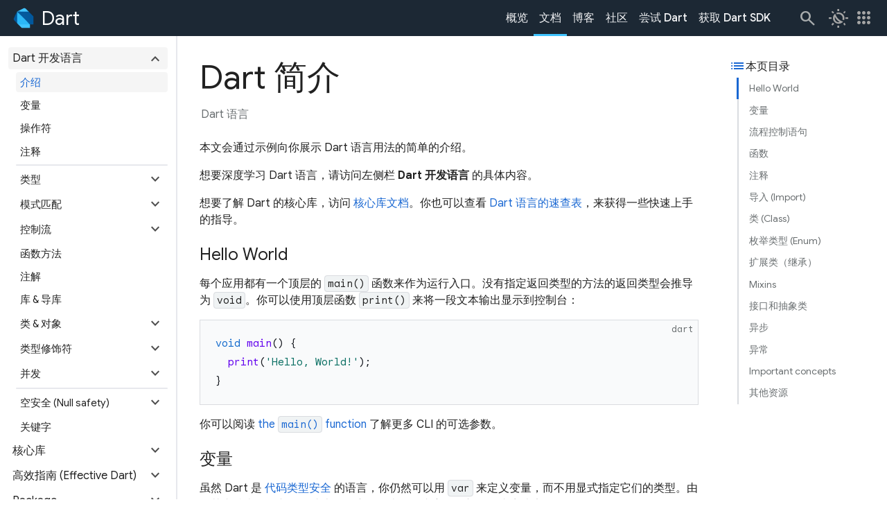

--- FILE ---
content_type: text/html; charset=utf-8
request_url: https://dart.cn/guides/language/language-tour
body_size: 13490
content:
<!DOCTYPE html><html lang="zh"><head>
  <meta charset="utf-8">
  <meta http-equiv="Content-Language" content="zh-cmn-Hans">
  <meta http-equiv="x-ua-compatible" content="ie=edge">
  <meta name="viewport" content="width=device-width, initial-scale=1.0">

  <!-- Google Tag Manager -->
<!--  <script>(function(w,d,s,l,i){w[l]=w[l]||[];w[l].push({'gtm.start':-->
<!--  new Date().getTime(),event:'gtm.js'});var f=d.getElementsByTagName(s)[0],-->
<!--  j=d.createElement(s),dl=l!='dataLayer'?'&l='+l:'';j.async=true;j.src=-->
<!--  'https://www.googletagmanager.com/gtm.js?id='+i+dl;f.parentNode.insertBefore(j,f);-->
<!--  })(window,document,'script','dataLayer','GTM-5VSZM5J');</script>-->
  <!-- End Google Tag Manager -->
  
  <meta name="description" content="Dart 开发语言的主要特性概览。">
  <title>Language tour | Dart</title>

  <link rel="canonical" href="https://dart.cn/language">
  <meta name="robots" content="noindex">
  <!-- Global site tag (gtag.js) - Google Analytics -->
  <script async="" src="https://www.googletagmanager.com/gtag/js?id=G-28P0PYCRZ9"></script>
  <script>
    window.dataLayer = window.dataLayer || [];
    function gtag(){dataLayer.push(arguments);}
    gtag('js', new Date());
    gtag('config', 'G-28P0PYCRZ9');
  </script>

  <script>
    var _hmt = _hmt || [];
    (function() {
      var hm = document.createElement("script");
      hm.src = "https://hm.baidu.com/hm.js?fa71f2474b82505e00203cf9956cf0bc";
      var s = document.getElementsByTagName("script")[0];
      s.parentNode.insertBefore(hm, s);
    })();
  </script>

  <!-- Favicon / Touch Icons -->
  <link rel="icon" sizes="64x64" href="/assets/img/logo/dart-64.png" eleventy:ignore="">
  <link href="/assets/img/touch-icon-iphone.png" rel="apple-touch-icon" eleventy:ignore="">
  <link href="/assets/img/touch-icon-ipad.png" rel="apple-touch-icon" sizes="152x152" eleventy:ignore="">
  <link href="/assets/img/touch-icon-iphone-retina.png" rel="apple-touch-icon" sizes="180x180" eleventy:ignore="">
  <link href="/assets/img/touch-icon-ipad-retina.png" rel="apple-touch-icon" sizes="167x167" eleventy:ignore="">

  <!-- Twitter Card -->
  <meta name="twitter:card" content="summary">
  <meta name="twitter:site" content="@dart_lang">
  <meta name="twitter:title" content="Dart 开发语言概览">
  <meta name="twitter:description" content="Dart 开发语言的主要特性概览。">

  <!-- Open Graph -->
  <meta property="og:title" content="Dart 开发语言概览">
  <meta property="og:description" content="Dart 开发语言的主要特性概览。">
  <meta property="og:url" content="/guides/language/language-tour/">

  <meta property="og:image" content="/assets/img/logo/dart-logo-for-shares.png?2" eleventy:ignore="">

  <link rel="preconnect" href="https://fonts.googleapis.cn">
  <link rel="preconnect" href="https://fonts.gstatic.cn" crossorigin="">
  <link href="https://fonts.googleapis.cn/css2?family=Google+Sans:wght@400;500;700&amp;display=swap" rel="stylesheet">
  <link href="https://fonts.googleapis.cn/css2?family=Google+Sans+Display:wght@400&amp;display=swap" rel="stylesheet">
  <link href="https://fonts.googleapis.cn/css2?family=Google+Sans+Mono:wght@400;500;700&amp;display=swap" rel="stylesheet">
  <link href="https://fonts.googleapis.cn/css2?family=Google+Sans+Text:wght@400;500;700&amp;display=swap" rel="stylesheet">
  <link href="https://fonts.googleapis.cn/icon?family=Material+Symbols+Outlined:opsz,wght,FILL,GRAD@24,400,0,0" rel="stylesheet">
  <script src="https://files.flutter-io.cn/static/deps/font-awesome/5.15.4/js/all.min.js" data-auto-replace-svg="nest" integrity="sha512-Tn2m0TIpgVyTzzvmxLNuqbSJH3JP8jm+Cy3hvHrW7ndTDcJ1w5mBiksqDBb8GpE2ksktFvDB/ykZ0mDpsZj20w==" crossorigin="anonymous" referrerpolicy="no-referrer"></script>

  <link rel="stylesheet" href="/assets/css/main.css">
  <script src="https://files.flutter-io.cn/static/deps/jquery/3.7.0/jquery.min.js" integrity="sha512-3gJwYpMe3QewGELv8k/BX9vcqhryRdzRMxVfq6ngyWXwo03GFEzjsUm8Q7RZcHPHksttq7/GFoxjCVUjkjvPdw==" crossorigin="anonymous" referrerpolicy="no-referrer"></script>
  <script src="https://files.flutter-io.cn/static/deps/popper.js/1.16.1/umd/popper.min.js" integrity="sha384-9/reFTGAW83EW2RDu2S0VKaIzap3H66lZH81PoYlFhbGU+6BZp6G7niu735Sk7lN" crossorigin="anonymous" referrerpolicy="no-referrer"></script>
  <script src="https://files.flutter-io.cn/static/deps/bootstrap/4.6.2/js/bootstrap.min.js" integrity="sha384-+sLIOodYLS7CIrQpBjl+C7nPvqq+FbNUBDunl/OZv93DB7Ln/533i8e/mZXLi/P+" crossorigin="anonymous" referrerpolicy="no-referrer"></script>
  <!-- <script src="https://files.flutter-io.cn/static/deps/js-cookie/3.0.5/js.cookie.min.js"
          integrity="sha512-nlp9/l96/EpjYBx7EP7pGASVXNe80hGhYAUrjeXnu/fyF5Py0/RXav4BBNs7n5Hx1WFhOEOWSAVjGeC3oKxDVQ=="
          crossorigin="anonymous"
          referrerpolicy="no-referrer"></script> -->
  
  <script src="/assets/js/os-tabs.js"></script>
  <script src="/assets/js/utilities.js"></script>
  <script src="/assets/js/main.js"></script>

  <script src="/assets/js/language-tour-redirector.js"></script>
  <script>

(function(i,s,o,g,r,a,m){i['GoogleAnalyticsObject']=r;i[r]=i[r]||function(){
(i[r].q=i[r].q||[]).push(arguments)},i[r].l=1*new Date();a=s.createElement(o),
m=s.getElementsByTagName(o)[0];a.async=1;a.src=g;m.parentNode.insertBefore(a,m)
})(window,document,'script','//www.google-analytics.com/analytics.js','ga');

ga('create', 'UA-122680122-5', 'auto');
ga('send', 'pageview');

</script>

<link href="/assets/translator/css/translator.css" rel="stylesheet"></head>

  
    <body class="default.html show_banner">
    <a id="skip" href="#site-content-title">跳转至主要内容</a>
    <!-- <section id="cookie-notice">
  <div class="container">
    <p>dart.dev uses cookies from Google to deliver and
      enhance the quality of its services and to analyze traffic.
      <a href="https://policies.google.com/technologies/cookies" target="_blank" rel="noopener">Learn more</a>.
    </p>
    <button id="cookie-consent" class="btn btn-primary">OK, got it</button>
  </div>
</section>
 -->
    <!-- Google Tag Manager (noscript) -->
<noscript><iframe src="https://www.googletagmanager.com/ns.html?id=G-28P0PYCRZ9"
 height="0" width="0" style="display:none;visibility:hidden"></iframe></noscript>
<!-- End Google Tag Manager (noscript) -->

    <header id="page-header" class="site-header">
  <nav id="mainnav" class="site-header">
  <div id="menu-toggle"><i class="material-symbols">menu</i></div>
  <a href="/" class="brand" title="Dart">
    <img src="/assets/img/logo/logo-white-text.svg" alt="Dart">
  </a>
  <ul class="navbar">
    <li>
      <a href="/overview" class="nav-link">概览</a>
    </li>
    <li class="mainnav__get-started">
      <a href="/guides" class="nav-link active">
        <span>文档</span>
      </a>
    </li>
    <li>
      <a href="/community" class="nav-link">社区</a>
    </li>
    <li>
      <a href="/#try-dart" class="nav-link">尝试 Dart</a>
    </li>
    <li>
      <a href="/get-dart" class="nav-link">获取 Dart SDK</a>
    </li>
    <li class="searchfield">
      <form action="/search" class="site-header__search form-inline" id="cse-search-box">
        <input type="hidden" name="cx" value="011220921317074318178:_yy-tmb5t_i">
        <input type="hidden" name="ie" value="UTF-8">
        <input type="hidden" name="hl" value="en">
        <input class="site-header__searchfield form-control search-field" type="search" name="q" id="search-main" autocomplete="off" placeholder="Search" aria-label="Search">
      </form>
    </li>
  </ul>
</nav>

  </header>
<div class="banner">
  <p class="banner__text">
    邀请参与 <a href="https://google.qualtrics.com/jfe/form/SV_4PhMtNLa6DWOGWi?Q_Language=ZH-S&amp;Source=China_community">2024 第四季度 Flutter 开发者调查</a>。
  </p>
</div>

    <div id="sidenav">
  <form action="/search/" class="site-header__search form-inline">
    <input class="site-header__searchfield form-control search-field" type="search" name="q" id="search-side" autocomplete="off" placeholder="Search" aria-label="Search">
  </form>

  <div class="site-sidebar">
    <ul class="navbar-nav">
      <li class="nav-item">
        <a href="/overview" class="nav-link">概览</a>
      </li>
      <li class="nav-item">
        <a href="/community" class="nav-link">社区</a>
      </li>
      <li class="nav-item">
        <a href="https://dartpad.cn" class="nav-link">尝试 Dart</a>
      </li>
      <li class="nav-item">
        <a href="/get-dart" class="nav-link">获取 Dart SDK</a>
      </li>
      <li class="nav-item">
        <a href="/guides" class="nav-link">文档</a>
      </li>
      <li aria-hidden="true"><div class="sidebar-primary-divider"></div></li>
    </ul>

    <ul class="nav flex-column"><li class="nav-item">
          <a class="nav-link collapsed collapsible" data-toggle="collapse" href="#sidenav-1" role="button" aria-expanded="false" aria-controls="sidenav-1">Dart 开发语言</a>
      
          <ul class="nav flex-column flex-nowrap collapse " id="sidenav-1">
            <li class="nav-item">
    <a class="nav-link" href="/language">
      介绍
    </a>
  </li>

<li class="nav-item">
    <a class="nav-link collapsible collapsed" data-toggle="collapse" data-target="#sidenav-1-2" href="#sidenav-1-2" role="button" aria-expanded="false" aria-controls="sidenav-1-2">基础表达式</a>
    <ul class="nav flex-column flex-nowrap collapse " id="sidenav-1-2">
      <li class="nav-item">
    <a class="nav-link" href="/language/variables">
      变量
    </a>
  </li>

<li class="nav-item">
    <a class="nav-link" href="/language/operators">
      操作符
    </a>
  </li>

<li class="nav-item">
    <a class="nav-link" href="/language/comments">
      注释
    </a>
  </li>

<li class="nav-item">
    <a class="nav-link" href="/language/metadata">
      注解
    </a>
  </li>

<li class="nav-item">
    <a class="nav-link" href="/language/libraries">
      库 &amp; 导库
    </a>
  </li>

<li class="nav-item">
    <a class="nav-link" href="/language/keywords">
      关键字
    </a>
  </li>

</ul>
  </li><li class="nav-item">
    <a class="nav-link collapsible collapsed" data-toggle="collapse" data-target="#sidenav-1-3" href="#sidenav-1-3" role="button" aria-expanded="false" aria-controls="sidenav-1-3">类型</a>
    <ul class="nav flex-column flex-nowrap collapse " id="sidenav-1-3">
      <li class="nav-item">
    <a class="nav-link" href="/language/built-in-types">
      基本类型
    </a>
  </li>

<li class="nav-item">
    <a class="nav-link" href="/language/records">
      记录 (Records)
    </a>
  </li>

<li class="nav-item">
    <a class="nav-link" href="/language/collections">
      集合 (Collections)
    </a>
  </li>

<li class="nav-item">
    <a class="nav-link" href="/language/generics">
      泛型 (Generics)
    </a>
  </li>

<li class="nav-item">
    <a class="nav-link" href="/language/typedefs">
      别名 (Typedefs)
    </a>
  </li>

<li class="nav-item">
    <a class="nav-link" href="/language/type-system">
      类型系统
    </a>
  </li>

</ul>
  </li><li class="nav-item">
    <a class="nav-link collapsible collapsed" data-toggle="collapse" data-target="#sidenav-1-4" href="#sidenav-1-4" role="button" aria-expanded="false" aria-controls="sidenav-1-4">模式匹配</a>
    <ul class="nav flex-column flex-nowrap collapse " id="sidenav-1-4">
      <li class="nav-item">
    <a class="nav-link" href="/language/patterns">
      概览 &amp; 用法
    </a>
  </li>

<li class="nav-item">
    <a class="nav-link" href="/language/pattern-types">
      模式匹配类型
    </a>
  </li>

<li class="nav-item">
    <a class="nav-link" href="https://codelabs.developers.google.cn/codelabs/dart-patterns-records?hl=zh-cn#0" target="_blank" rel="noopener">
      实用教程
    </a>
  </li>

</ul>
  </li><li class="nav-item">
    <a class="nav-link" href="/language/functions">
      函数方法
    </a>
  </li>

<li class="nav-item">
    <a class="nav-link collapsible collapsed" data-toggle="collapse" data-target="#sidenav-1-6" href="#sidenav-1-6" role="button" aria-expanded="false" aria-controls="sidenav-1-6">控制流</a>
    <ul class="nav flex-column flex-nowrap collapse " id="sidenav-1-6">
      <li class="nav-item">
    <a class="nav-link" href="/language/loops">
      循环
    </a>
  </li>

<li class="nav-item">
    <a class="nav-link" href="/language/branches">
      分支
    </a>
  </li>

<li class="nav-item">
    <a class="nav-link" href="/language/error-handling">
      错误处理
    </a>
  </li>

</ul>
  </li><li class="nav-item">
    <a class="nav-link collapsible collapsed" data-toggle="collapse" data-target="#sidenav-1-7" href="#sidenav-1-7" role="button" aria-expanded="false" aria-controls="sidenav-1-7">类 &amp; 对象</a>
    <ul class="nav flex-column flex-nowrap collapse " id="sidenav-1-7">
      <li class="nav-item">
    <a class="nav-link" href="/language/classes">
      类
    </a>
  </li>

<li class="nav-item">
    <a class="nav-link" href="/language/constructors">
      构造方法
    </a>
  </li>

<li class="nav-item">
    <a class="nav-link" href="/language/methods">
      成员方法
    </a>
  </li>

<li class="nav-item">
    <a class="nav-link" href="/language/extend">
      继承
    </a>
  </li>

<li class="nav-item">
    <a class="nav-link" href="/language/mixins">
      混入 (Mixin)
    </a>
  </li>

<li class="nav-item">
    <a class="nav-link" href="/language/enums">
      枚举
    </a>
  </li>

<li class="nav-item">
    <a class="nav-link" href="/language/extension-methods">
      扩展方法
    </a>
  </li>

<li class="nav-item">
    <a class="nav-link" href="/language/extension-types">
      扩展类型
    </a>
  </li>

<li class="nav-item">
    <a class="nav-link" href="/language/callable-objects">
      可调用的对象
    </a>
  </li>

</ul>
  </li><li class="nav-item">
    <a class="nav-link collapsible collapsed" data-toggle="collapse" data-target="#sidenav-1-8" href="#sidenav-1-8" role="button" aria-expanded="false" aria-controls="sidenav-1-8">类型修饰符</a>
    <ul class="nav flex-column flex-nowrap collapse " id="sidenav-1-8">
      <li class="nav-item">
    <a class="nav-link" href="/language/class-modifiers">
      概览 &amp; 用法
    </a>
  </li>

<li class="nav-item">
    <a class="nav-link" href="/language/class-modifiers-for-apis">
      API 维护者应该用的类型修饰符
    </a>
  </li>

<li class="nav-item">
    <a class="nav-link" href="/language/modifier-reference">
      速查表
    </a>
  </li>

</ul>
  </li><li class="nav-item">
    <a class="nav-link collapsible collapsed" data-toggle="collapse" data-target="#sidenav-1-9" href="#sidenav-1-9" role="button" aria-expanded="false" aria-controls="sidenav-1-9">并发</a>
    <ul class="nav flex-column flex-nowrap collapse " id="sidenav-1-9">
      <li class="nav-item">
    <a class="nav-link" href="/language/concurrency">
      概览
    </a>
  </li>

<li class="nav-item">
    <a class="nav-link" href="/language/async">
      异步支持
    </a>
  </li>

<li class="nav-item">
    <a class="nav-link" href="/language/isolates">
      Isolates
    </a>
  </li>

</ul>
  </li><li class="nav-item">
    <a class="nav-link collapsible collapsed" data-toggle="collapse" data-target="#sidenav-1-10" href="#sidenav-1-10" role="button" aria-expanded="false" aria-controls="sidenav-1-10">Null safety</a>
    <ul class="nav flex-column flex-nowrap collapse " id="sidenav-1-10">
      <li class="nav-item">
    <a class="nav-link" href="/null-safety">
      健全的空安全
    </a>
  </li>

<li class="nav-item">
    <a class="nav-link" href="/null-safety/migration-guide">
      迁移到空安全
    </a>
  </li>

<li class="nav-item">
    <a class="nav-link" href="/null-safety/understanding-null-safety">
      深入理解空安全
    </a>
  </li>

<li class="nav-item">
    <a class="nav-link" href="/null-safety/unsound-null-safety">
      非健全的空安全
    </a>
  </li>

<li class="nav-item">
    <a class="nav-link" href="/null-safety/faq">
      空安全常见问题和解答
    </a>
  </li>

</ul>
  </li>
</ul>
        </li><li class="nav-item">
          <a class="nav-link collapsed collapsible" data-toggle="collapse" href="#sidenav-2" role="button" aria-expanded="false" aria-controls="sidenav-2">核心库</a>
      
          <ul class="nav flex-column flex-nowrap collapse " id="sidenav-2">
            <li class="nav-item">
    <a class="nav-link" href="/libraries">
      概览
    </a>
  </li>

<li class="nav-item">
    <a class="nav-link" href="/libraries/dart-core">
      dart:core
    </a>
  </li>

<li class="nav-item">
    <a class="nav-link" href="/libraries/dart-async">
      dart:async
    </a>
  </li>

<li class="nav-item">
    <a class="nav-link" href="/libraries/dart-math">
      dart:math
    </a>
  </li>

<li class="nav-item">
    <a class="nav-link" href="/libraries/dart-convert">
      dart:convert
    </a>
  </li>

<li class="nav-item">
    <a class="nav-link" href="/libraries/dart-io">
      dart:io
    </a>
  </li>

<li class="nav-item">
    <a class="nav-link" href="/libraries/dart-html">
      dart:html
    </a>
  </li>

<div class="dropdown-divider"></div>
<li class="nav-item">
    <a class="nav-link" href="/libraries/collections/iterables">
      可迭代集合
    </a>
  </li>

<li class="nav-item">
    <a class="nav-link collapsible collapsed" data-toggle="collapse" data-target="#sidenav-2-10" href="#sidenav-2-10" role="button" aria-expanded="false" aria-controls="sidenav-2-10">异步编程</a>
    <ul class="nav flex-column flex-nowrap collapse " id="sidenav-2-10">
      <li class="nav-item">
    <a class="nav-link" href="/libraries/async/async-await">
      教程
    </a>
  </li>

<li class="nav-item">
    <a class="nav-link" href="/libraries/async/futures-error-handling">
      Future 和错误处理
    </a>
  </li>

<li class="nav-item">
    <a class="nav-link" href="/libraries/async/using-streams">
      使用 stream
    </a>
  </li>

<li class="nav-item">
    <a class="nav-link" href="/libraries/async/creating-streams">
      创建 stream
    </a>
  </li>

</ul>
  </li>
</ul>
        </li><li class="nav-item">
          <a class="nav-link collapsed collapsible" data-toggle="collapse" href="#sidenav-3" role="button" aria-expanded="false" aria-controls="sidenav-3">高效指南 (Effective Dart)</a>
      
          <ul class="nav flex-column flex-nowrap collapse " id="sidenav-3">
            <li class="nav-item">
    <a class="nav-link" href="/effective-dart">
      概述
    </a>
  </li>

<li class="nav-item">
    <a class="nav-link" href="/effective-dart/style">
      代码风格
    </a>
  </li>

<li class="nav-item">
    <a class="nav-link" href="/effective-dart/documentation">
      文档
    </a>
  </li>

<li class="nav-item">
    <a class="nav-link" href="/effective-dart/usage">
      用法示例
    </a>
  </li>

<li class="nav-item">
    <a class="nav-link" href="/effective-dart/design">
      API 设计
    </a>
  </li>


</ul>
        </li><li class="nav-item">
          <a class="nav-link collapsed collapsible" data-toggle="collapse" href="#sidenav-4" role="button" aria-expanded="false" aria-controls="sidenav-4">Packages</a>
      
          <ul class="nav flex-column flex-nowrap collapse " id="sidenav-4">
            <li class="nav-item">
    <a class="nav-link" href="/tools/pub/packages">
      如何使用 package
    </a>
  </li>

<li class="nav-item">
    <a class="nav-link" href="/resources/useful-packages">
      常用 package 介绍
    </a>
  </li>

<li class="nav-item">
    <a class="nav-link" href="/guides/libraries/create-packages">
      创建 package
    </a>
  </li>

<li class="nav-item">
    <a class="nav-link" href="/tools/pub/publishing">
      发布 package
    </a>
  </li>

<li class="nav-item">
    <a class="nav-link" href="/tools/pub/writing-package-pages">
      设置 package 介绍页
    </a>
  </li>

<li class="nav-item">
    <a class="nav-link collapsible collapsed" data-toggle="collapse" data-target="#sidenav-4-6" href="#sidenav-4-6" role="button" aria-expanded="false" aria-controls="sidenav-4-6">Package 参考资料</a>
    <ul class="nav flex-column flex-nowrap collapse " id="sidenav-4-6">
      <li class="nav-item">
    <a class="nav-link" href="/tools/pub/dependencies">
      依赖
    </a>
  </li>

<li class="nav-item">
    <a class="nav-link" href="/tools/pub/glossary">
      术语表
    </a>
  </li>

<li class="nav-item">
    <a class="nav-link" href="/tools/pub/package-layout">
      Package 文件结构
    </a>
  </li>

<li class="nav-item">
    <a class="nav-link" href="/tools/pub/environment-variables">
      设置环境变量
    </a>
  </li>

<li class="nav-item">
    <a class="nav-link" href="/tools/pub/pubspec">
      Pubspec 文件
    </a>
  </li>

<li class="nav-item">
    <a class="nav-link" href="/tools/pub/troubleshoot">
      问题排查
    </a>
  </li>

<li class="nav-item">
    <a class="nav-link" href="/tools/pub/verified-publishers">
      发布者认证
    </a>
  </li>

<li class="nav-item">
    <a class="nav-link" href="/tools/pub/security-advisories">
      安全通告
    </a>
  </li>

<li class="nav-item">
    <a class="nav-link" href="/tools/pub/versioning">
      版本管理
    </a>
  </li>

<li class="nav-item">
    <a class="nav-link" href="/tools/pub/custom-package-repositories">
      自定义 package 仓库
    </a>
  </li>

</ul>
  </li><li class="nav-item">
    <a class="nav-link" href="/guides/libraries/private-files">
      不应提交的内容
    </a>
  </li>


</ul>
        </li><li class="nav-item">
          <a class="nav-link collapsed collapsible" data-toggle="collapse" href="#sidenav-5" role="button" aria-expanded="false" aria-controls="sidenav-5">开发文档</a>
      
          <ul class="nav flex-column flex-nowrap collapse " id="sidenav-5">
            <li class="nav-item">
    <a class="nav-link" href="/guides/json">
      JSON
    </a>
  </li>

<li class="nav-item">
    <a class="nav-link" href="/guides/language/numbers">
      Dart 中的数字
    </a>
  </li>

<li class="nav-item">
    <a class="nav-link" href="/resources/google-apis">
      Google APIs
    </a>
  </li>

<li class="nav-item">
    <a class="nav-link" href="/multiplatform-apps">
      跨平台应用
    </a>
  </li>

<li class="nav-item">
    <a class="nav-link collapsible collapsed" data-toggle="collapse" data-target="#sidenav-5-5" href="#sidenav-5-5" role="button" aria-expanded="false" aria-controls="sidenav-5-5">命令行和服务端应用</a>
    <ul class="nav flex-column flex-nowrap collapse " id="sidenav-5-5">
      <li class="nav-item">
    <a class="nav-link" href="/server">
      概览
    </a>
  </li>

<li class="nav-item">
    <a class="nav-link" href="/tutorials/server/get-started">
      起步教程
    </a>
  </li>

<li class="nav-item">
    <a class="nav-link" href="/tutorials/server/cmdline">
      命令行应用
    </a>
  </li>

<li class="nav-item">
    <a class="nav-link" href="/tutorials/server/fetch-data">
      从网络上获取数据
    </a>
  </li>

<li class="nav-item">
    <a class="nav-link" href="/tutorials/server/httpserver">
      编写 HTTP 服务端应用
    </a>
  </li>

<li class="nav-item">
    <a class="nav-link" href="/server/libraries">
      库和 package
    </a>
  </li>

<li class="nav-item">
    <a class="nav-link" href="/server/google-cloud">
      Google Cloud
    </a>
  </li>

</ul>
  </li><li class="nav-item">
    <a class="nav-link collapsible collapsed" data-toggle="collapse" data-target="#sidenav-5-6" href="#sidenav-5-6" role="button" aria-expanded="false" aria-controls="sidenav-5-6">网页端 (Web) 应用</a>
    <ul class="nav flex-column flex-nowrap collapse " id="sidenav-5-6">
      <li class="nav-item">
    <a class="nav-link" href="/web">
      概览
    </a>
  </li>

<li class="nav-item">
    <a class="nav-link" href="/web/get-started">
      开始使用
    </a>
  </li>

<li class="nav-item">
    <a class="nav-link" href="/web/deployment">
      部署
    </a>
  </li>

<li class="nav-item">
    <a class="nav-link" href="/web/libraries">
      常用 Web 库和 package
    </a>
  </li>

<li class="nav-item">
    <a class="nav-link" href="/web/wasm">
      编译为 Wasm
    </a>
  </li>

</ul>
  </li><li class="nav-item">
    <a class="nav-link" href="/guides/environment-declarations">
      环境变量声明
    </a>
  </li>


</ul>
        </li><li class="nav-item">
          <a class="nav-link collapsed collapsible" data-toggle="collapse" href="#sidenav-6" role="button" aria-expanded="false" aria-controls="sidenav-6">与其他语言进行交互调用</a>
      
          <ul class="nav flex-column flex-nowrap collapse " id="sidenav-6">
            <li class="nav-item">
    <a class="nav-link" href="/interop/c-interop">
      与 C 互调
    </a>
  </li>

<li class="nav-item">
    <a class="nav-link" href="/interop/objective-c-interop">
      与 Objective-C 和 Swift 互调
    </a>
  </li>

<li class="nav-item">
    <a class="nav-link" href="/interop/java-interop">
      与 Java 和 Kotlin 互调
    </a>
  </li>

<li class="nav-item">
    <a class="nav-link collapsible collapsed" data-toggle="collapse" data-target="#sidenav-6-4" href="#sidenav-6-4" role="button" aria-expanded="false" aria-controls="sidenav-6-4">与 JavaScript 互调</a>
    <ul class="nav flex-column flex-nowrap collapse " id="sidenav-6-4">
      <li class="nav-item">
    <a class="nav-link" href="/interop/js-interop">
      概览
    </a>
  </li>

<li class="nav-item">
    <a class="nav-link" href="/interop/js-interop/usage">
      使用
    </a>
  </li>

<li class="nav-item">
    <a class="nav-link" href="/interop/js-interop/js-types">
      JS 类型
    </a>
  </li>

<li class="nav-item">
    <a class="nav-link" href="/interop/js-interop/tutorials">
      教程
    </a>
  </li>

<li class="nav-item">
    <a class="nav-link" href="/interop/js-interop/past-js-interop">
      以往的 JS 互调
    </a>
  </li>

<div class="dropdown-divider"></div><li class="nav-item">
    <a class="nav-link" href="/interop/js-interop/package-web">
      与 Web 互调
    </a>
  </li>

</ul>
  </li>
</ul>
        </li><li class="nav-item">
          <a class="nav-link collapsed collapsible" data-toggle="collapse" href="#sidenav-7" role="button" aria-expanded="false" aria-controls="sidenav-7">开发工具和使用技巧</a>
      
          <ul class="nav flex-column flex-nowrap collapse " id="sidenav-7">
            <li class="nav-item">
    <a class="nav-link" href="/tools">
      概览
    </a>
  </li>

<li class="nav-item">
    <a class="nav-link collapsible collapsed" data-toggle="collapse" data-target="#sidenav-7-2" href="#sidenav-7-2" role="button" aria-expanded="false" aria-controls="sidenav-7-2">编辑器和调试工具</a>
    <ul class="nav flex-column flex-nowrap collapse " id="sidenav-7-2">
      <li class="nav-item">
    <a class="nav-link" href="/tools/jetbrains-plugin">
      使用 IntelliJ 和 Android Studio
    </a>
  </li>

<li class="nav-item">
    <a class="nav-link" href="/tools/vs-code">
      使用 VS Code
    </a>
  </li>

<li class="nav-item">
    <a class="nav-link" href="/tools/dart-devtools">
      Dart 开发者工具
    </a>
  </li>

<li class="nav-item">
    <a class="nav-link collapsible collapsed" data-toggle="collapse" data-target="#sidenav-7-2-4" href="#sidenav-7-2-4" role="button" aria-expanded="false" aria-controls="sidenav-7-2-4">在线运行 Dart 代码</a>
    <ul class="nav flex-column flex-nowrap collapse " id="sidenav-7-2-4">
      <li class="nav-item">
    <a class="nav-link" href="/tools/dartpad">
      概览
    </a>
  </li>
  <li class="nav-item">
    <a class="nav-link" href="/tools/dartpad/troubleshoot">
      DartPad 疑难解答
    </a>
  </li>
  </ul>
  </li></ul>
  </li><li class="nav-item">
    <a class="nav-link collapsible collapsed" data-toggle="collapse" data-target="#sidenav-7-3" href="#sidenav-7-3" role="button" aria-expanded="false" aria-controls="sidenav-7-3">命令行工具</a>
    <ul class="nav flex-column flex-nowrap collapse " id="sidenav-7-3">
      <li class="nav-item">
    <a class="nav-link collapsible" data-toggle="collapse" data-target="#sidenav-7-3-1" href="#sidenav-7-3-1" role="button" aria-expanded="true" aria-controls="sidenav-7-3-1">Dart SDK</a>
    <ul class="nav flex-column flex-nowrap collapse show" id="sidenav-7-3-1">
      <li class="nav-item">
    <a class="nav-link" href="/tools/sdk">
      概览
    </a>
  </li>
  <li class="nav-item">
    <a class="nav-link" href="/tools/dart-tool">
      dart 命令
    </a>
  </li>
  <li class="nav-item">
    <a class="nav-link" href="/tools/dart-analyze">
      dart analyze 命令
    </a>
  </li>
  <li class="nav-item">
    <a class="nav-link" href="/tools/dart-compile">
      dart compile 命令
    </a>
  </li>
  <li class="nav-item">
    <a class="nav-link" href="/tools/dart-create">
      dart create 命令
    </a>
  </li>
  <li class="nav-item">
    <a class="nav-link" href="/tools/dart-doc">
      dart doc 命令
    </a>
  </li>
  <li class="nav-item">
    <a class="nav-link" href="/tools/dart-fix">
      dart fix 命令
    </a>
  </li>
  <li class="nav-item">
    <a class="nav-link" href="/tools/dart-format">
      dart format 命令
    </a>
  </li>
  <li class="nav-item">
    <a class="nav-link" href="/tools/dart-info">
      dart info 命令
    </a>
  </li>
  <li class="nav-item">
    <a class="nav-link" href="/tools/pub/cmd">
      dart pub 命令
    </a>
  </li>
  <li class="nav-item">
    <a class="nav-link" href="/tools/dart-run">
      dart run 命令
    </a>
  </li>
  <li class="nav-item">
    <a class="nav-link" href="/tools/dart-test">
      dart test 命令
    </a>
  </li>
  <li class="nav-item">
    <a class="nav-link" href="/tools/dartaotruntime">
      dartaotruntime 命令
    </a>
  </li>
  <li class="nav-item">
    <a class="nav-link" href="/tools/experiment-flags">
      实验性命令标记
    </a>
  </li>
  </ul>
  </li><li class="nav-item">
    <a class="nav-link collapsible" data-toggle="collapse" data-target="#sidenav-7-3-2" href="#sidenav-7-3-2" role="button" aria-expanded="true" aria-controls="sidenav-7-3-2">其他的命令行工具</a>
    <ul class="nav flex-column flex-nowrap collapse show" id="sidenav-7-3-2">
      <li class="nav-item">
    <a class="nav-link" href="/tools/build_runner">
      build_runner 命令
    </a>
  </li>
  <li class="nav-item">
    <a class="nav-link" href="/tools/webdev">
      webdev 命令
    </a>
  </li>
  </ul>
  </li></ul>
  </li><li class="nav-item">
    <a class="nav-link collapsible collapsed" data-toggle="collapse" data-target="#sidenav-7-4" href="#sidenav-7-4" role="button" aria-expanded="false" aria-controls="sidenav-7-4">静态分析</a>
    <ul class="nav flex-column flex-nowrap collapse " id="sidenav-7-4">
      <li class="nav-item">
    <a class="nav-link" href="/tools/analysis">
      自定义静态分析
    </a>
  </li>

<li class="nav-item">
    <a class="nav-link" href="/guides/language/sound-problems">
      修复常见的类型问题
    </a>
  </li>

<li class="nav-item">
    <a class="nav-link" href="/tools/non-promotion-reasons">
      修复类型提升失败
    </a>
  </li>

<li class="nav-item">
    <a class="nav-link" href="/tools/linter-rules">
      Linter 规则
    </a>
  </li>

<li class="nav-item">
    <a class="nav-link" href="/tools/diagnostic-messages">
      诊断信息
    </a>
  </li>

</ul>
  </li><li class="nav-item">
    <a class="nav-link collapsible collapsed" data-toggle="collapse" data-target="#sidenav-7-5" href="#sidenav-7-5" role="button" aria-expanded="false" aria-controls="sidenav-7-5">测试和优化</a>
    <ul class="nav flex-column flex-nowrap collapse " id="sidenav-7-5">
      <li class="nav-item">
    <a class="nav-link" href="/guides/testing">
      测试
    </a>
  </li>

<li class="nav-item">
    <a class="nav-link" href="/web/debugging">
      调试 Web 应用
    </a>
  </li>

</ul>
  </li>
</ul>
        </li><li aria-hidden="true"><div class="sidebar-primary-divider"></div></li>
    <li class="nav-item">
          <a class="nav-link collapsed collapsible" data-toggle="collapse" href="#sidenav-9" role="button" aria-expanded="false" aria-controls="sidenav-9">资源</a>
      
          <ul class="nav flex-column flex-nowrap collapse " id="sidenav-9">
            <li class="nav-item">
    <a class="nav-link" href="/resources/dart-cheatsheet">
      语言速查表
    </a>
  </li>

<li class="nav-item">
    <a class="nav-link" href="/resources/breaking-changes">
      破坏性改动
    </a>
  </li>

<li class="nav-item">
    <a class="nav-link" href="/guides/language/evolution">
      版本演变
    </a>
  </li>

<li class="nav-item">
    <a class="nav-link" href="/guides/language/spec">
      语言规范
    </a>
  </li>

<li class="nav-item">
    <a class="nav-link" href="/resources/dart-3-migration">
      Dart 3 迁移指南
    </a>
  </li>

<li class="nav-item">
    <a class="nav-link collapsible collapsed" data-toggle="collapse" data-target="#sidenav-9-6" href="#sidenav-9-6" role="button" aria-expanded="false" aria-controls="sidenav-9-6">从其他平台转向 Dart</a>
    <ul class="nav flex-column flex-nowrap collapse " id="sidenav-9-6">
      <li class="nav-item">
    <a class="nav-link" href="/resources/coming-from/js-to-dart">
      从 JavaScript 到 Dart
    </a>
  </li>

<li class="nav-item">
    <a class="nav-link" href="/resources/coming-from/swift-to-dart">
      从 Swift 到 Dart
    </a>
  </li>

</ul>
  </li><div class="dropdown-divider"></div>
<li class="nav-item">
    <a class="nav-link" href="/resources/faq">
      常见问题
    </a>
  </li>

<li class="nav-item">
    <a class="nav-link" href="/resources/glossary">
      词汇表
    </a>
  </li>

<li class="nav-item">
    <a class="nav-link" href="/resources/books">
      书籍资源
    </a>
  </li>

<li class="nav-item">
    <a class="nav-link" href="/resources/videos">
      视频资源
    </a>
  </li>

<li class="nav-item">
    <a class="nav-link" href="/tutorials">
      教程
    </a>
  </li>


</ul>
        </li><li class="nav-item">
          <a class="nav-link  collapsible" data-toggle="collapse" href="#sidenav-10" role="button" aria-expanded="true" aria-controls="sidenav-10">相关站点</a>
      
          <ul class="nav flex-column flex-nowrap collapse show" id="sidenav-10">
            <li class="nav-item">
    <a class="nav-link" href="https://api.dart.cn" target="_blank" rel="noopener">
      API 文档
    </a>
  </li>

<li class="nav-item">
    <a class="nav-link" href="https://medium.com/dartlang" target="_blank" rel="noopener">
      Dart 团队官方博客
    </a>
  </li>

<li class="nav-item">
    <a class="nav-link" href="https://dartpad.cn" target="_blank" rel="noopener">
      DartPad (在线编辑器)
    </a>
  </li>

<li class="nav-item">
    <a class="nav-link" href="https://flutter.cn" target="_blank" rel="noopener">
      Flutter
    </a>
  </li>

<li class="nav-item">
    <a class="nav-link" href="https://pub-web.flutter-io.cn/" target="_blank" rel="noopener">
      Package 网站
    </a>
  </li>


</ul>
        </li><li class="nav-item">
          <a class="nav-link collapsed collapsible" data-toggle="collapse" href="#sidenav-11" role="button" aria-expanded="false" aria-controls="sidenav-11">关于 Dart 中文文档</a>
      
          <ul class="nav flex-column flex-nowrap collapse " id="sidenav-11">
            <li class="nav-item">
    <a class="nav-link" href="https://docs.flutter.cn/about" target="_blank" rel="noopener">
      关于本站
    </a>
  </li>

<li class="nav-item">
    <a class="nav-link" href="https://docs.flutter.cn/disclaimer" target="_blank" rel="noopener">
      免责条款 (Disclaimer)
    </a>
  </li>


</ul>
        </li></ul>

  </div>
</div>

    <main id="page-content">
      <div id="site-toc--side" class="site-toc">
  <header class="site-toc__title">
    目录
  </header>
  <ul class="section-nav">
    
    <li class="toc-entry nav-item">
      <a class="nav-link" href="#a-basic-dart-program">A basic Dart program</a>
      </li>
    
    <li class="toc-entry nav-item">
      <a class="nav-link" href="#important-concepts">Important concepts</a>
      </li>
    
    <li class="toc-entry nav-item">
      <a class="nav-link" href="#keywords">Keywords</a>
      </li>
    
    <li class="toc-entry nav-item">
      <a class="nav-link" href="#variables">Variables</a>
      
      <ul class="nav">
        
        <li class="toc-entry nav-item">
          <a class="nav-link" href="#default-value">Default value</a>
        </li>
        
        <li class="toc-entry nav-item">
          <a class="nav-link" href="#late-variables">Late variables</a>
        </li>
        
        <li class="toc-entry nav-item">
          <a class="nav-link" href="#final-and-const">Final and const</a>
        </li>
        </ul>
      </li>
    
    <li class="toc-entry nav-item">
      <a class="nav-link" href="#built-in-types">Built-in types</a>
      
      <ul class="nav">
        
        <li class="toc-entry nav-item">
          <a class="nav-link" href="#numbers">Numbers</a>
        </li>
        
        <li class="toc-entry nav-item">
          <a class="nav-link" href="#strings">Strings</a>
        </li>
        
        <li class="toc-entry nav-item">
          <a class="nav-link" href="#booleans">Booleans</a>
        </li>
        
        <li class="toc-entry nav-item">
          <a class="nav-link" href="#lists">Lists</a>
        </li>
        
        <li class="toc-entry nav-item">
          <a class="nav-link" href="#sets">Sets</a>
        </li>
        
        <li class="toc-entry nav-item">
          <a class="nav-link" href="#maps">Maps</a>
        </li>
        
        <li class="toc-entry nav-item">
          <a class="nav-link" href="#runes-and-grapheme-clusters">Runes and grapheme clusters</a>
        </li>
        
        <li class="toc-entry nav-item">
          <a class="nav-link" href="#symbols">Symbols</a>
        </li>
        </ul>
      </li>
    
    <li class="toc-entry nav-item">
      <a class="nav-link" href="#functions">Functions</a>
      
      <ul class="nav">
        
        <li class="toc-entry nav-item">
          <a class="nav-link" href="#parameters">Parameters</a>
        </li>
        
        <li class="toc-entry nav-item">
          <a class="nav-link" href="#the-main-function">The main() function</a>
        </li>
        
        <li class="toc-entry nav-item">
          <a class="nav-link" href="#functions-as-first-class-objects">Functions as first-class objects</a>
        </li>
        
        <li class="toc-entry nav-item">
          <a class="nav-link" href="#anonymous-functions">Anonymous functions</a>
        </li>
        
        <li class="toc-entry nav-item">
          <a class="nav-link" href="#lexical-scope">Lexical scope</a>
        </li>
        
        <li class="toc-entry nav-item">
          <a class="nav-link" href="#lexical-closures">Lexical closures</a>
        </li>
        
        <li class="toc-entry nav-item">
          <a class="nav-link" href="#testing-functions-for-equality">Testing functions for equality</a>
        </li>
        
        <li class="toc-entry nav-item">
          <a class="nav-link" href="#return-values">Return values</a>
        </li>
        </ul>
      </li>
    
    <li class="toc-entry nav-item">
      <a class="nav-link" href="#operators">Operators</a>
      
      <ul class="nav">
        
        <li class="toc-entry nav-item">
          <a class="nav-link" href="#arithmetic-operators">Arithmetic operators</a>
        </li>
        
        <li class="toc-entry nav-item">
          <a class="nav-link" href="#equality-and-relational-operators">Equality and relational operators</a>
        </li>
        
        <li class="toc-entry nav-item">
          <a class="nav-link" href="#type-test-operators">Type test operators</a>
        </li>
        
        <li class="toc-entry nav-item">
          <a class="nav-link" href="#assignment-operators">Assignment operators</a>
        </li>
        
        <li class="toc-entry nav-item">
          <a class="nav-link" href="#logical-operators">Logical operators</a>
        </li>
        
        <li class="toc-entry nav-item">
          <a class="nav-link" href="#bitwise-and-shift-operators">Bitwise and shift operators</a>
        </li>
        
        <li class="toc-entry nav-item">
          <a class="nav-link" href="#conditional-expressions">Conditional expressions</a>
        </li>
        
        <li class="toc-entry nav-item">
          <a class="nav-link" href="#cascade-notation">Cascade notation</a>
        </li>
        
        <li class="toc-entry nav-item">
          <a class="nav-link" href="#other-operators">Other operators</a>
        </li>
        </ul>
      </li>
    
    <li class="toc-entry nav-item">
      <a class="nav-link" href="#control-flow-statements">Control flow statements</a>
      
      <ul class="nav">
        
        <li class="toc-entry nav-item">
          <a class="nav-link" href="#if-and-else">If and else</a>
        </li>
        
        <li class="toc-entry nav-item">
          <a class="nav-link" href="#for-loops">For loops</a>
        </li>
        
        <li class="toc-entry nav-item">
          <a class="nav-link" href="#while-and-do-while">While and do-while</a>
        </li>
        
        <li class="toc-entry nav-item">
          <a class="nav-link" href="#break-and-continue">Break and continue</a>
        </li>
        
        <li class="toc-entry nav-item">
          <a class="nav-link" href="#switch-and-case">Switch and case</a>
        </li>
        
        <li class="toc-entry nav-item">
          <a class="nav-link" href="#assert">Assert</a>
        </li>
        </ul>
      </li>
    
    <li class="toc-entry nav-item">
      <a class="nav-link" href="#exceptions">Exceptions</a>
      
      <ul class="nav">
        
        <li class="toc-entry nav-item">
          <a class="nav-link" href="#throw">Throw</a>
        </li>
        
        <li class="toc-entry nav-item">
          <a class="nav-link" href="#catch">Catch</a>
        </li>
        
        <li class="toc-entry nav-item">
          <a class="nav-link" href="#finally">Finally</a>
        </li>
        </ul>
      </li>
    
    <li class="toc-entry nav-item">
      <a class="nav-link" href="#classes">Classes</a>
      
      <ul class="nav">
        
        <li class="toc-entry nav-item">
          <a class="nav-link" href="#using-class-members">Using class members</a>
        </li>
        
        <li class="toc-entry nav-item">
          <a class="nav-link" href="#using-constructors">Using constructors</a>
        </li>
        
        <li class="toc-entry nav-item">
          <a class="nav-link" href="#getting-an-objects-type">Getting an object's type</a>
        </li>
        
        <li class="toc-entry nav-item">
          <a class="nav-link" href="#instance-variables">Instance variables</a>
        </li>
        
        <li class="toc-entry nav-item">
          <a class="nav-link" href="#constructors">Constructors</a>
        </li>
        
        <li class="toc-entry nav-item">
          <a class="nav-link" href="#super-parameters">Super parameters</a>
        </li>
        
        <li class="toc-entry nav-item">
          <a class="nav-link" href="#methods">Methods</a>
        </li>
        
        <li class="toc-entry nav-item">
          <a class="nav-link" href="#abstract-classes">Abstract classes</a>
        </li>
        
        <li class="toc-entry nav-item">
          <a class="nav-link" href="#implicit-interfaces">Implicit interfaces</a>
        </li>
        
        <li class="toc-entry nav-item">
          <a class="nav-link" href="#extending-a-class">Extending a class</a>
        </li>
        
        <li class="toc-entry nav-item">
          <a class="nav-link" href="#extension-methods">Extension methods</a>
        </li>
        
        <li class="toc-entry nav-item">
          <a class="nav-link" href="#enumerated-types">Enumerated types</a>
        </li>
        
        <li class="toc-entry nav-item">
          <a class="nav-link" href="#adding-features-to-a-class-mixins">Adding features to a class: mixins</a>
        </li>
        
        <li class="toc-entry nav-item">
          <a class="nav-link" href="#class-variables-and-methods">Class variables and methods</a>
        </li>
        </ul>
      </li>
    
    <li class="toc-entry nav-item">
      <a class="nav-link" href="#generics">Generics</a>
      
      <ul class="nav">
        
        <li class="toc-entry nav-item">
          <a class="nav-link" href="#why-use-generics">Why use generics?</a>
        </li>
        
        <li class="toc-entry nav-item">
          <a class="nav-link" href="#using-collection-literals">Using collection literals</a>
        </li>
        
        <li class="toc-entry nav-item">
          <a class="nav-link" href="#using-parameterized-types-with-constructors">Using parameterized types with constructors</a>
        </li>
        
        <li class="toc-entry nav-item">
          <a class="nav-link" href="#generic-collections-and-the-types-they-contain">Generic collections and the types they contain</a>
        </li>
        
        <li class="toc-entry nav-item">
          <a class="nav-link" href="#restricting-the-parameterized-type">Restricting the parameterized type</a>
        </li>
        
        <li class="toc-entry nav-item">
          <a class="nav-link" href="#using-generic-methods">Using generic methods</a>
        </li>
        </ul>
      </li>
    
    <li class="toc-entry nav-item">
      <a class="nav-link" href="#libraries-and-visibility">Libraries and visibility</a>
      
      <ul class="nav">
        
        <li class="toc-entry nav-item">
          <a class="nav-link" href="#using-libraries">Using libraries</a>
        </li>
        
        <li class="toc-entry nav-item">
          <a class="nav-link" href="#implementing-libraries">Implementing libraries</a>
        </li>
        </ul>
      </li>
    
    <li class="toc-entry nav-item">
      <a class="nav-link" href="#asynchrony-support">Asynchrony support</a>
      
      <ul class="nav">
        
        <li class="toc-entry nav-item">
          <a class="nav-link" href="#handling-futures">Handling Futures</a>
        </li>
        
        <li class="toc-entry nav-item">
          <a class="nav-link" href="#declaring-async-functions">Declaring async functions</a>
        </li>
        
        <li class="toc-entry nav-item">
          <a class="nav-link" href="#handling-streams">Handling Streams</a>
        </li>
        </ul>
      </li>
    
    <li class="toc-entry nav-item">
      <a class="nav-link" href="#generators">Generators</a>
      </li>
    
    <li class="toc-entry nav-item">
      <a class="nav-link" href="#callable-classes">Callable classes</a>
      </li>
    
    <li class="toc-entry nav-item">
      <a class="nav-link" href="#isolates">Isolates</a>
      </li>
    
    <li class="toc-entry nav-item">
      <a class="nav-link" href="#typedefs">Typedefs</a>
      </li>
    
    <li class="toc-entry nav-item">
      <a class="nav-link" href="#metadata">Metadata</a>
      </li>
    
    <li class="toc-entry nav-item">
      <a class="nav-link" href="#comments">Comments</a>
      
      <ul class="nav">
        
        <li class="toc-entry nav-item">
          <a class="nav-link" href="#single-line-comments">Single-line comments</a>
        </li>
        
        <li class="toc-entry nav-item">
          <a class="nav-link" href="#multi-line-comments">Multi-line comments</a>
        </li>
        
        <li class="toc-entry nav-item">
          <a class="nav-link" href="#documentation-comments">Documentation comments</a>
        </li>
        </ul>
      </li>
    </ul>
</div>

      <article>
        <div class="content">
          
<div id="site-content-title">
            
            <h1 id="dart-开发语言概览">Dart 开发语言概览</h1>
            </div>
          


  

  
<div id="site-toc--inline" class="site-toc toc-collapsible toc-collapsed">
  <header class="site-toc__title">
    目录
    
      <span class="site-toc--inline__toggle toc-toggle-down"><i class="material-symbols">keyboard_arrow_down</i></span>
      <span class="site-toc--inline__toggle toc-toggle-up"><i class="material-symbols">keyboard_arrow_up</i></span>
    </header>
  <ul class="section-nav">
    
    <li class="toc-entry">
      <a href="#a-basic-dart-program">A basic Dart program</a>
      </li>
    
    <li class="toc-entry">
      <a href="#important-concepts">Important concepts</a>
      </li>
    
    <li class="toc-entry">
      <a href="#keywords">Keywords</a>
      </li>
    
    <li class="toc-entry">
      <a href="#variables">Variables</a>
      
      <ul>
        
        <li class="toc-entry">
          <a href="#default-value">Default value</a>
        </li>
        
        <li class="toc-entry">
          <a href="#late-variables">Late variables</a>
        </li>
        
        <li class="toc-entry">
          <a href="#final-and-const">Final and const</a>
        </li>
        </ul>
      </li>
    
    <li class="toc-entry">
      <a href="#built-in-types">Built-in types</a>
      
      <ul>
        
        <li class="toc-entry">
          <a href="#numbers">Numbers</a>
        </li>
        
        <li class="toc-entry">
          <a href="#strings">Strings</a>
        </li>
        
        <li class="toc-entry">
          <a href="#booleans">Booleans</a>
        </li>
        
        <li class="toc-entry">
          <a href="#lists">Lists</a>
        </li>
        
        <li class="toc-entry">
          <a href="#sets">Sets</a>
        </li>
        
        <li class="toc-entry">
          <a href="#maps">Maps</a>
        </li>
        
        <li class="toc-entry">
          <a href="#runes-and-grapheme-clusters">Runes and grapheme clusters</a>
        </li>
        
        <li class="toc-entry">
          <a href="#symbols">Symbols</a>
        </li>
        </ul>
      </li>
    
    <li class="toc-entry">
      <a href="#functions">Functions</a>
      
      <ul>
        
        <li class="toc-entry">
          <a href="#parameters">Parameters</a>
        </li>
        
        <li class="toc-entry">
          <a href="#the-main-function">The main() function</a>
        </li>
        
        <li class="toc-entry">
          <a href="#functions-as-first-class-objects">Functions as first-class objects</a>
        </li>
        
        <li class="toc-entry">
          <a href="#anonymous-functions">Anonymous functions</a>
        </li>
        
        <li class="toc-entry">
          <a href="#lexical-scope">Lexical scope</a>
        </li>
        
        <li class="toc-entry">
          <a href="#lexical-closures">Lexical closures</a>
        </li>
        
        <li class="toc-entry">
          <a href="#testing-functions-for-equality">Testing functions for equality</a>
        </li>
        
        <li class="toc-entry">
          <a href="#return-values">Return values</a>
        </li>
        </ul>
      </li>
    
    <li class="toc-entry">
      <a href="#operators">Operators</a>
      
      <ul>
        
        <li class="toc-entry">
          <a href="#arithmetic-operators">Arithmetic operators</a>
        </li>
        
        <li class="toc-entry">
          <a href="#equality-and-relational-operators">Equality and relational operators</a>
        </li>
        
        <li class="toc-entry">
          <a href="#type-test-operators">Type test operators</a>
        </li>
        
        <li class="toc-entry">
          <a href="#assignment-operators">Assignment operators</a>
        </li>
        
        <li class="toc-entry">
          <a href="#logical-operators">Logical operators</a>
        </li>
        
        <li class="toc-entry">
          <a href="#bitwise-and-shift-operators">Bitwise and shift operators</a>
        </li>
        
        <li class="toc-entry">
          <a href="#conditional-expressions">Conditional expressions</a>
        </li>
        
        <li class="toc-entry">
          <a href="#cascade-notation">Cascade notation</a>
        </li>
        
        <li class="toc-entry">
          <a href="#other-operators">Other operators</a>
        </li>
        </ul>
      </li>
    
    <li class="toc-entry">
      <a href="#control-flow-statements">Control flow statements</a>
      
      <ul>
        
        <li class="toc-entry">
          <a href="#if-and-else">If and else</a>
        </li>
        
        <li class="toc-entry">
          <a href="#for-loops">For loops</a>
        </li>
        
        <li class="toc-entry">
          <a href="#while-and-do-while">While and do-while</a>
        </li>
        
        <li class="toc-entry">
          <a href="#break-and-continue">Break and continue</a>
        </li>
        
        <li class="toc-entry">
          <a href="#switch-and-case">Switch and case</a>
        </li>
        
        <li class="toc-entry">
          <a href="#assert">Assert</a>
        </li>
        </ul>
      </li>
    
    <li class="toc-entry">
      <a href="#exceptions">Exceptions</a>
      
      <ul>
        
        <li class="toc-entry">
          <a href="#throw">Throw</a>
        </li>
        
        <li class="toc-entry">
          <a href="#catch">Catch</a>
        </li>
        
        <li class="toc-entry">
          <a href="#finally">Finally</a>
        </li>
        </ul>
      </li>
    
    <li class="toc-entry">
      <a href="#classes">Classes</a>
      
      <ul>
        
        <li class="toc-entry">
          <a href="#using-class-members">Using class members</a>
        </li>
        
        <li class="toc-entry">
          <a href="#using-constructors">Using constructors</a>
        </li>
        
        <li class="toc-entry">
          <a href="#getting-an-objects-type">Getting an object's type</a>
        </li>
        
        <li class="toc-entry">
          <a href="#instance-variables">Instance variables</a>
        </li>
        
        <li class="toc-entry">
          <a href="#constructors">Constructors</a>
        </li>
        
        <li class="toc-entry">
          <a href="#super-parameters">Super parameters</a>
        </li>
        
        <li class="toc-entry">
          <a href="#methods">Methods</a>
        </li>
        
        <li class="toc-entry">
          <a href="#abstract-classes">Abstract classes</a>
        </li>
        
        <li class="toc-entry">
          <a href="#implicit-interfaces">Implicit interfaces</a>
        </li>
        
        <li class="toc-entry">
          <a href="#extending-a-class">Extending a class</a>
        </li>
        
        <li class="toc-entry">
          <a href="#extension-methods">Extension methods</a>
        </li>
        
        <li class="toc-entry">
          <a href="#enumerated-types">Enumerated types</a>
        </li>
        
        <li class="toc-entry">
          <a href="#adding-features-to-a-class-mixins">Adding features to a class: mixins</a>
        </li>
        
        <li class="toc-entry">
          <a href="#class-variables-and-methods">Class variables and methods</a>
        </li>
        </ul>
      </li>
    
    <li class="toc-entry">
      <a href="#generics">Generics</a>
      
      <ul>
        
        <li class="toc-entry">
          <a href="#why-use-generics">Why use generics?</a>
        </li>
        
        <li class="toc-entry">
          <a href="#using-collection-literals">Using collection literals</a>
        </li>
        
        <li class="toc-entry">
          <a href="#using-parameterized-types-with-constructors">Using parameterized types with constructors</a>
        </li>
        
        <li class="toc-entry">
          <a href="#generic-collections-and-the-types-they-contain">Generic collections and the types they contain</a>
        </li>
        
        <li class="toc-entry">
          <a href="#restricting-the-parameterized-type">Restricting the parameterized type</a>
        </li>
        
        <li class="toc-entry">
          <a href="#using-generic-methods">Using generic methods</a>
        </li>
        </ul>
      </li>
    
    <li class="toc-entry">
      <a href="#libraries-and-visibility">Libraries and visibility</a>
      
      <ul>
        
        <li class="toc-entry">
          <a href="#using-libraries">Using libraries</a>
        </li>
        
        <li class="toc-entry">
          <a href="#implementing-libraries">Implementing libraries</a>
        </li>
        </ul>
      </li>
    
    <li class="toc-entry">
      <a href="#asynchrony-support">Asynchrony support</a>
      
      <ul>
        
        <li class="toc-entry">
          <a href="#handling-futures">Handling Futures</a>
        </li>
        
        <li class="toc-entry">
          <a href="#declaring-async-functions">Declaring async functions</a>
        </li>
        
        <li class="toc-entry">
          <a href="#handling-streams">Handling Streams</a>
        </li>
        </ul>
      </li>
    
    <li class="toc-entry">
      <a href="#generators">Generators</a>
      </li>
    
    <li class="toc-entry">
      <a href="#callable-classes">Callable classes</a>
      </li>
    
    <li class="toc-entry">
      <a href="#isolates">Isolates</a>
      </li>
    
    <li class="toc-entry">
      <a href="#typedefs">Typedefs</a>
      </li>
    
    <li class="toc-entry">
      <a href="#metadata">Metadata</a>
      </li>
    
    <li class="toc-entry">
      <a href="#comments">Comments</a>
      
      <ul>
        
        <li class="toc-entry">
          <a href="#single-line-comments">Single-line comments</a>
        </li>
        
        <li class="toc-entry">
          <a href="#multi-line-comments">Multi-line comments</a>
        </li>
        
        <li class="toc-entry">
          <a href="#documentation-comments">Documentation comments</a>
        </li>
        </ul>
      </li>
    </ul>
  
    <span class="site-toc--inline__toggle toc-toggle-more-items"><i class="material-symbols">more_horiz</i></span>
  </div>
<aside class="alert alert-warning">
<div class="alert-header">
<i class="material-symbols" aria-hidden="true">warning</i>
<span>请注意</span>
</div>
<div class="alert-content">
<p>The Dart language tour's content has been split across
several different pages in the left side navigation under <strong>Language</strong>.
To begin your journey learning Dart,
check out <a href="/language">Introduction to the Dart language</a>.</p>
</div></aside>
<div class="header-wrapper">
<h2 id="a-basic-dart-program">A basic Dart program</h2>
<a class="heading-link" href="#a-basic-dart-program" aria-label="Link to 'A basic Dart program' section">#</a></div>
<p>This content has moved to <a href="/language">Introduction to the Dart language</a>.</p>
<div class="header-wrapper">
<h2 id="important-concepts">Important concepts</h2>
<a class="heading-link" href="#important-concepts" aria-label="Link to 'Important concepts' section">#</a></div>
<p>This content has moved to <a href="/language">Introduction to the Dart language</a>.</p>
<div class="header-wrapper">
<h2 id="keywords">Keywords</h2>
<a class="heading-link" href="#keywords" aria-label="Link to 'Keywords' section">#</a></div>
<p>This content has moved to <a href="/language/keywords">Keywords</a>.</p>
<div class="header-wrapper">
<h2 id="variables">Variables</h2>
<a class="heading-link" href="#variables" aria-label="Link to 'Variables' section">#</a></div>
<p>This content has moved to <a href="/language/variables">Variables</a>.</p>
<div class="header-wrapper">
<h3 id="default-value">Default value</h3>
<a class="heading-link" href="#default-value" aria-label="Link to 'Default value' section">#</a></div>
<p>This content has moved to <a href="/language/variables#default-value">Variables</a>.</p>
<div class="header-wrapper">
<h3 id="late-variables">Late variables</h3>
<a class="heading-link" href="#late-variables" aria-label="Link to 'Late variables' section">#</a></div>
<p>This content has moved to <a href="/language/variables#late-variables">Variables</a>.</p>
<div class="header-wrapper">
<h3 id="final-and-const">Final and const</h3>
<a class="heading-link" href="#final-and-const" aria-label="Link to 'Final and const' section">#</a></div>
<p>This content has moved to <a href="/language/variables#final-and-const">Variables</a>.</p>
<div class="header-wrapper">
<h2 id="built-in-types">Built-in types</h2>
<a class="heading-link" href="#built-in-types" aria-label="Link to 'Built-in types' section">#</a></div>
<p>This content has moved to <a href="/language/built-in-types">Built-in types</a>.</p>
<div class="header-wrapper">
<h3 id="numbers">Numbers</h3>
<a class="heading-link" href="#numbers" aria-label="Link to 'Numbers' section">#</a></div>
<p>This content has moved to <a href="/language/built-in-types#numbers">Built-in types</a>.</p>
<div class="header-wrapper">
<h3 id="strings">Strings</h3>
<a class="heading-link" href="#strings" aria-label="Link to 'Strings' section">#</a></div>
<p>This content has moved to <a href="/language/built-in-types#strings">Built-in types</a>.</p>
<div class="header-wrapper">
<h3 id="booleans">Booleans</h3>
<a class="heading-link" href="#booleans" aria-label="Link to 'Booleans' section">#</a></div>
<p>This content has moved to <a href="/language/built-in-types#booleans">Built-in types</a>.</p>
<div class="header-wrapper">
<h3 id="lists">Lists</h3>
<a class="heading-link" href="#lists" aria-label="Link to 'Lists' section">#</a></div>
<p>This content has moved to <a href="/language/collections#lists">Collections</a>.</p>
<p><a id="trailing-comma"></a></p>
<div class="header-wrapper">
<h4 id="trailing-commas">Trailing commas</h4>
<a class="heading-link" href="#trailing-commas" aria-label="Link to 'Trailing commas' section">#</a></div>
<p>This content has moved to <a href="/language/collections#trailing-comma">Collections</a>.</p>
<div class="header-wrapper">
<h4 id="spread-operator">Spread operator</h4>
<a class="heading-link" href="#spread-operator" aria-label="Link to 'Spread operator' section">#</a></div>
<p>This content has moved to <a href="/language/collections#spread-operators">Collections</a>.</p>
<div class="header-wrapper">
<h4 id="collection-operators">Collection operators</h4>
<a class="heading-link" href="#collection-operators" aria-label="Link to 'Collection operators' section">#</a></div>
<p>This content has moves to <a href="/language/collections#control-flow-operators">Collections</a>.</p>
<div class="header-wrapper">
<h3 id="sets">Sets</h3>
<a class="heading-link" href="#sets" aria-label="Link to 'Sets' section">#</a></div>
<p>This content has moved to <a href="/language/collections#sets">Collections</a>.</p>
<div class="header-wrapper">
<h3 id="maps">Maps</h3>
<a class="heading-link" href="#maps" aria-label="Link to 'Maps' section">#</a></div>
<p>This content has moved to <a href="/language/collections#maps">Collections</a>.</p>
<p><a id="characters"></a></p>
<div class="header-wrapper">
<h3 id="runes-and-grapheme-clusters">Runes and grapheme clusters</h3>
<a class="heading-link" href="#runes-and-grapheme-clusters" aria-label="Link to 'Runes and grapheme clusters' section">#</a></div>
<p>This content has moved to <a href="/language/built-in-types#runes-and-grapheme-clusters">Built-in types</a>.</p>
<div class="header-wrapper">
<h3 id="symbols">Symbols</h3>
<a class="heading-link" href="#symbols" aria-label="Link to 'Symbols' section">#</a></div>
<p>This content has moved to <a href="/language/built-in-types#symbols">Built-in types</a>.</p>
<div class="header-wrapper">
<h2 id="functions">Functions</h2>
<a class="heading-link" href="#functions" aria-label="Link to 'Functions' section">#</a></div>
<p>This content has moved to <a href="/language/functions">Functions</a>.</p>
<div class="header-wrapper">
<h3 id="parameters">Parameters</h3>
<a class="heading-link" href="#parameters" aria-label="Link to 'Parameters' section">#</a></div>
<p>This content has moved to <a href="/language/functions#parameters">Functions</a>.</p>
<div class="header-wrapper">
<h4 id="named-parameters">Named parameters</h4>
<a class="heading-link" href="#named-parameters" aria-label="Link to 'Named parameters' section">#</a></div>
<p>This content has moved to <a href="/language/functions#named-parameters">Functions</a>.</p>
<div class="header-wrapper">
<h4 id="default-parameters">Default parameters</h4>
<a class="heading-link" href="#default-parameters" aria-label="Link to 'Default parameters' section">#</a></div>
<p>This content has moved to <a href="/language/functions#default-parameters">Functions</a>.</p>
<div class="header-wrapper">
<h4 id="optional-positional-parameters">Optional positional parameters</h4>
<a class="heading-link" href="#optional-positional-parameters" aria-label="Link to 'Optional positional parameters' section">#</a></div>
<p>This content has moved to <a href="/language/functions#optional-positional-parameters">Functions</a>.</p>
<div class="header-wrapper">
<h3 id="the-main-function">The main() function</h3>
<a class="heading-link" href="#the-main-function" aria-label="Link to 'The main() function' section">#</a></div>
<p>This content has moved to <a href="/language/functions#the-main-function">Functions</a>.</p>
<div class="header-wrapper">
<h3 id="functions-as-first-class-objects">Functions as first-class objects</h3>
<a class="heading-link" href="#functions-as-first-class-objects" aria-label="Link to 'Functions as first-class objects' section">#</a></div>
<p>This content has moved to <a href="/language/functions#functions-as-first-class-objects">Functions</a>.</p>
<div class="header-wrapper">
<h3 id="anonymous-functions">Anonymous functions</h3>
<a class="heading-link" href="#anonymous-functions" aria-label="Link to 'Anonymous functions' section">#</a></div>
<p>This content has moved to <a href="/language/functions#anonymous-functions">Functions</a>.</p>
<div class="header-wrapper">
<h3 id="lexical-scope">Lexical scope</h3>
<a class="heading-link" href="#lexical-scope" aria-label="Link to 'Lexical scope' section">#</a></div>
<p>This content has moved to <a href="/language/functions#lexical-scope">Functions</a>.</p>
<div class="header-wrapper">
<h3 id="lexical-closures">Lexical closures</h3>
<a class="heading-link" href="#lexical-closures" aria-label="Link to 'Lexical closures' section">#</a></div>
<p>This content has moved to <a href="/language/functions#lexical-closures">Functions</a>.</p>
<div class="header-wrapper">
<h3 id="testing-functions-for-equality">Testing functions for equality</h3>
<a class="heading-link" href="#testing-functions-for-equality" aria-label="Link to 'Testing functions for equality' section">#</a></div>
<p>This content has moved to <a href="/language/functions#testing-functions-for-equality">Functions</a>.</p>
<div class="header-wrapper">
<h3 id="return-values">Return values</h3>
<a class="heading-link" href="#return-values" aria-label="Link to 'Return values' section">#</a></div>
<p>This content has moved to <a href="/language/functions#return-values">Functions</a>.</p>
<div class="header-wrapper">
<h2 id="operators">Operators</h2>
<a class="heading-link" href="#operators" aria-label="Link to 'Operators' section">#</a></div>
<p>This content has moved to <a href="/language/operators">Operators</a>.</p>
<div class="header-wrapper">
<h3 id="arithmetic-operators">Arithmetic operators</h3>
<a class="heading-link" href="#arithmetic-operators" aria-label="Link to 'Arithmetic operators' section">#</a></div>
<p>This content has moved to <a href="/language/operators#arithmetic-operators">Operators</a>.</p>
<div class="header-wrapper">
<h3 id="equality-and-relational-operators">Equality and relational operators</h3>
<a class="heading-link" href="#equality-and-relational-operators" aria-label="Link to 'Equality and relational operators' section">#</a></div>
<p>This content has moved to <a href="/language/operators#equality-and-relational-operators">Operators</a>.</p>
<div class="header-wrapper">
<h3 id="type-test-operators">Type test operators</h3>
<a class="heading-link" href="#type-test-operators" aria-label="Link to 'Type test operators' section">#</a></div>
<p>This content has moved to <a href="/language/operators#type-test-operators">Operators</a>.</p>
<div class="header-wrapper">
<h3 id="assignment-operators">Assignment operators</h3>
<a class="heading-link" href="#assignment-operators" aria-label="Link to 'Assignment operators' section">#</a></div>
<p>This content has moved to <a href="/language/operators#assignment-operators">Operators</a>.</p>
<div class="header-wrapper">
<h3 id="logical-operators">Logical operators</h3>
<a class="heading-link" href="#logical-operators" aria-label="Link to 'Logical operators' section">#</a></div>
<p>This content has moved to <a href="/language/operators#logical-operators">Operators</a>.</p>
<div class="header-wrapper">
<h3 id="bitwise-and-shift-operators">Bitwise and shift operators</h3>
<a class="heading-link" href="#bitwise-and-shift-operators" aria-label="Link to 'Bitwise and shift operators' section">#</a></div>
<p>This content has moved to <a href="/language/operators#bitwise-and-shift-operators">Operators</a>.</p>
<div class="header-wrapper">
<h3 id="conditional-expressions">Conditional expressions</h3>
<a class="heading-link" href="#conditional-expressions" aria-label="Link to 'Conditional expressions' section">#</a></div>
<p>This content has moved to <a href="/language/operators#conditional-expressions">Operators</a>.</p>
<p><a id="cascade"></a></p>
<div class="header-wrapper">
<h3 id="cascade-notation">Cascade notation</h3>
<a class="heading-link" href="#cascade-notation" aria-label="Link to 'Cascade notation' section">#</a></div>
<p>This content has moved to <a href="/language/operators#cascade-notation">Operators</a>.</p>
<div class="header-wrapper">
<h3 id="other-operators">Other operators</h3>
<a class="heading-link" href="#other-operators" aria-label="Link to 'Other operators' section">#</a></div>
<p>This content has moved to <a href="/language/operators#other-operators">Operators</a>.</p>
<div class="header-wrapper">
<h2 id="control-flow-statements">Control flow statements</h2>
<a class="heading-link" href="#control-flow-statements" aria-label="Link to 'Control flow statements' section">#</a></div>
<p>This content has moved to <a href="/language/loops">Control flow</a>.</p>
<div class="header-wrapper">
<h3 id="if-and-else">If and else</h3>
<a class="heading-link" href="#if-and-else" aria-label="Link to 'If and else' section">#</a></div>
<p>This content has moved to <a href="/language/branches#if">Control flow</a>.</p>
<div class="header-wrapper">
<h3 id="for-loops">For loops</h3>
<a class="heading-link" href="#for-loops" aria-label="Link to 'For loops' section">#</a></div>
<p>This content has moved to <a href="/language/loops#for-loops">Control flow</a>.</p>
<div class="header-wrapper">
<h3 id="while-and-do-while">While and do-while</h3>
<a class="heading-link" href="#while-and-do-while" aria-label="Link to 'While and do-while' section">#</a></div>
<p>This content has moved to <a href="/language/loops#while-and-do-while">Control flow</a>.</p>
<div class="header-wrapper">
<h3 id="break-and-continue">Break and continue</h3>
<a class="heading-link" href="#break-and-continue" aria-label="Link to 'Break and continue' section">#</a></div>
<p>This content has moved to <a href="/language/loops#break-and-continue">Control flow</a>.</p>
<div class="header-wrapper">
<h3 id="switch-and-case">Switch and case</h3>
<a class="heading-link" href="#switch-and-case" aria-label="Link to 'Switch and case' section">#</a></div>
<p>This content has moved to <a href="/language/branches#switch">Control flow</a>.</p>
<div class="header-wrapper">
<h3 id="assert">Assert</h3>
<a class="heading-link" href="#assert" aria-label="Link to 'Assert' section">#</a></div>
<p>This content has moved to <a href="/language/error-handling#assert">Control flow</a>.</p>
<div class="header-wrapper">
<h2 id="exceptions">Exceptions</h2>
<a class="heading-link" href="#exceptions" aria-label="Link to 'Exceptions' section">#</a></div>
<p>This content has moved to <a href="/language/error-handling#exceptions">Error handling</a>.</p>
<div class="header-wrapper">
<h3 id="throw">Throw</h3>
<a class="heading-link" href="#throw" aria-label="Link to 'Throw' section">#</a></div>
<p>This content has moved to <a href="/language/error-handling#throw">Error handling</a>.</p>
<div class="header-wrapper">
<h3 id="catch">Catch</h3>
<a class="heading-link" href="#catch" aria-label="Link to 'Catch' section">#</a></div>
<p>This content has moved to <a href="/language/error-handling#catch">Error handling</a>.</p>
<div class="header-wrapper">
<h3 id="finally">Finally</h3>
<a class="heading-link" href="#finally" aria-label="Link to 'Finally' section">#</a></div>
<p>This content has moved to <a href="/language/error-handling#finally">Error handling</a>.</p>
<div class="header-wrapper">
<h2 id="classes">Classes</h2>
<a class="heading-link" href="#classes" aria-label="Link to 'Classes' section">#</a></div>
<p>This content has moved to <a href="/language/classes">Classes</a>.</p>
<div class="header-wrapper">
<h3 id="using-class-members">Using class members</h3>
<a class="heading-link" href="#using-class-members" aria-label="Link to 'Using class members' section">#</a></div>
<p>This content has moved to <a href="/language/classes#using-class-members">Classes</a>.</p>
<div class="header-wrapper">
<h3 id="using-constructors">Using constructors</h3>
<a class="heading-link" href="#using-constructors" aria-label="Link to 'Using constructors' section">#</a></div>
<p>This content has moved to <a href="/language/classes#using-constructors">Classes</a>.</p>
<div class="header-wrapper">
<h3 id="getting-an-objects-type">Getting an object's type</h3>
<a class="heading-link" href="#getting-an-objects-type" aria-label="Link to 'Getting an object's type' section">#</a></div>
<p>This content has moved to <a href="/language/classes#getting-an-objects-type">Classes</a>.</p>
<div class="header-wrapper">
<h3 id="instance-variables">Instance variables</h3>
<a class="heading-link" href="#instance-variables" aria-label="Link to 'Instance variables' section">#</a></div>
<p>This content has moved to <a href="/language/classes#instance-variables">Classes</a>.</p>
<div class="header-wrapper">
<h3 id="constructors">Constructors</h3>
<a class="heading-link" href="#constructors" aria-label="Link to 'Constructors' section">#</a></div>
<p>This content has moved to <a href="/language/constructors">Constructors</a>.</p>
<div class="header-wrapper">
<h4 id="initializing-formal-parameters">Initializing formal parameters</h4>
<a class="heading-link" href="#initializing-formal-parameters" aria-label="Link to 'Initializing formal parameters' section">#</a></div>
<p>This content has moved to <a href="/language/constructors#initializing-formal-parameters">Constructors</a>.</p>
<div class="header-wrapper">
<h4 id="default-constructors">Default constructors</h4>
<a class="heading-link" href="#default-constructors" aria-label="Link to 'Default constructors' section">#</a></div>
<p>This content has moved to <a href="/language/constructors#default-constructors">Constructors</a>.</p>
<div class="header-wrapper">
<h4 id="constructors-arent-inherited">Constructors aren't inherited</h4>
<a class="heading-link" href="#constructors-arent-inherited" aria-label="Link to 'Constructors aren't inherited' section">#</a></div>
<p>This content has moved to <a href="/language/constructors#constructors-arent-inherited">Constructors</a>.</p>
<div class="header-wrapper">
<h4 id="named-constructors">Named constructors</h4>
<a class="heading-link" href="#named-constructors" aria-label="Link to 'Named constructors' section">#</a></div>
<p>This content has moved to <a href="/language/constructors#named-constructors">Constructors</a>.</p>
<div class="header-wrapper">
<h4 id="invoking-a-non-default-superclass-constructor">Invoking a non-default superclass constructor</h4>
<a class="heading-link" href="#invoking-a-non-default-superclass-constructor" aria-label="Link to 'Invoking a non-default superclass constructor' section">#</a></div>
<p>This content has moved to <a href="/language/constructors#invoking-a-non-default-superclass-constructor">Constructors</a>.</p>
<div class="header-wrapper">
<h3 id="super-parameters">Super parameters</h3>
<a class="heading-link" href="#super-parameters" aria-label="Link to 'Super parameters' section">#</a></div>
<p>This content has moved to <a href="/language/constructors#super-parameters">Constructors</a>.</p>
<div class="header-wrapper">
<h4 id="initializer-list">Initializer list</h4>
<a class="heading-link" href="#initializer-list" aria-label="Link to 'Initializer list' section">#</a></div>
<p>This content has moved to <a href="/language/constructors#initializer-list">Constructors</a>.</p>
<div class="header-wrapper">
<h4 id="redirecting-constructors">Redirecting constructors</h4>
<a class="heading-link" href="#redirecting-constructors" aria-label="Link to 'Redirecting constructors' section">#</a></div>
<p>This content has moved to <a href="/language/constructors#redirecting-constructors">Constructors</a>.</p>
<div class="header-wrapper">
<h4 id="constant-constructors">Constant constructors</h4>
<a class="heading-link" href="#constant-constructors" aria-label="Link to 'Constant constructors' section">#</a></div>
<p>This content has moved to <a href="/language/constructors#constant-constructors">Constructors</a>.</p>
<div class="header-wrapper">
<h4 id="factory-constructors">Factory constructors</h4>
<a class="heading-link" href="#factory-constructors" aria-label="Link to 'Factory constructors' section">#</a></div>
<p>This content has moved to <a href="/language/constructors#factory-constructors">Constructors</a>.</p>
<div class="header-wrapper">
<h3 id="methods">Methods</h3>
<a class="heading-link" href="#methods" aria-label="Link to 'Methods' section">#</a></div>
<p>This content has moved to <a href="/language/methods">Methods</a>.</p>
<div class="header-wrapper">
<h4 id="instance-methods">Instance methods</h4>
<a class="heading-link" href="#instance-methods" aria-label="Link to 'Instance methods' section">#</a></div>
<p>This content has moved to <a href="/language/methods#instance-methods">Methods</a>.</p>
<div class="header-wrapper">
<h4 id="_operators">Operators</h4>
<a class="heading-link" href="#_operators" aria-label="Link to 'Operators' section">#</a></div>
<p>This content has moved to <a href="/language/methods#operators">Methods</a>.</p>
<div class="header-wrapper">
<h4 id="getters-and-setters">Getters and setters</h4>
<a class="heading-link" href="#getters-and-setters" aria-label="Link to 'Getters and setters' section">#</a></div>
<p>This content has moved to <a href="/language/methods#getters-and-setters">Methods</a>.</p>
<div class="header-wrapper">
<h4 id="abstract-methods">Abstract methods</h4>
<a class="heading-link" href="#abstract-methods" aria-label="Link to 'Abstract methods' section">#</a></div>
<p>This content has moved to <a href="/language/methods#abstract-methods">Methods</a>.</p>
<div class="header-wrapper">
<h3 id="abstract-classes">Abstract classes</h3>
<a class="heading-link" href="#abstract-classes" aria-label="Link to 'Abstract classes' section">#</a></div>
<p>This content has moved to <a href="/language/class-modifiers#abstract">Classes</a>.</p>
<p><a id="interfaces"></a></p>
<div class="header-wrapper">
<h3 id="implicit-interfaces">Implicit interfaces</h3>
<a class="heading-link" href="#implicit-interfaces" aria-label="Link to 'Implicit interfaces' section">#</a></div>
<p>This content has moved to <a href="/language/classes#implicit-interfaces">Classes</a>.</p>
<div class="header-wrapper">
<h3 id="extending-a-class">Extending a class</h3>
<a class="heading-link" href="#extending-a-class" aria-label="Link to 'Extending a class' section">#</a></div>
<p>This content has moved to <a href="/language/extend">Extend a class</a>.</p>
<p><a id="overridable-operators"></a></p>
<div class="header-wrapper">
<h4 id="overriding-members">Overriding members</h4>
<a class="heading-link" href="#overriding-members" aria-label="Link to 'Overriding members' section">#</a></div>
<p>This content has moved to <a href="/language/extend#overriding-members">Extend a class</a>.</p>
<div class="header-wrapper">
<h4 id="nosuchmethod">noSuchMethod()</h4>
<a class="heading-link" href="#nosuchmethod" aria-label="Link to 'noSuchMethod()' section">#</a></div>
<p>This content has moved to <a href="/language/extend#nosuchmethod">Extend a class</a>.</p>
<div class="header-wrapper">
<h3 id="extension-methods">Extension methods</h3>
<a class="heading-link" href="#extension-methods" aria-label="Link to 'Extension methods' section">#</a></div>
<p>This content has moved to <a href="/language/extension-methods">Extension methods</a>.</p>
<p><a id="enums"></a></p>
<div class="header-wrapper">
<h3 id="enumerated-types">Enumerated types</h3>
<a class="heading-link" href="#enumerated-types" aria-label="Link to 'Enumerated types' section">#</a></div>
<p>This content has moved to <a href="/language/enums">Enumerated types</a>.</p>
<div class="header-wrapper">
<h4 id="declaring-simple-enums">Declaring simple enums</h4>
<a class="heading-link" href="#declaring-simple-enums" aria-label="Link to 'Declaring simple enums' section">#</a></div>
<p>This content has moved to <a href="/language/enums#declaring-simple-enums">Enumerated types</a>.</p>
<div class="header-wrapper">
<h4 id="declaring-enhanced-enums">Declaring enhanced enums</h4>
<a class="heading-link" href="#declaring-enhanced-enums" aria-label="Link to 'Declaring enhanced enums' section">#</a></div>
<p>This content has moved to <a href="/language/enums#declaring-enhanced-enums">Enumerated types</a>.</p>
<div class="header-wrapper">
<h4 id="using-enums">Using enums</h4>
<a class="heading-link" href="#using-enums" aria-label="Link to 'Using enums' section">#</a></div>
<p>This content has moved to <a href="/language/enums#using-enums">Enumerated types</a>.</p>
<p><a id="mixins"></a></p>
<div class="header-wrapper">
<h3 id="adding-features-to-a-class-mixins">Adding features to a class: mixins</h3>
<a class="heading-link" href="#adding-features-to-a-class-mixins" aria-label="Link to 'Adding features to a class: mixins' section">#</a></div>
<p>This content has moved to <a href="/language/mixins">Mixins</a>.</p>
<div class="header-wrapper">
<h3 id="class-variables-and-methods">Class variables and methods</h3>
<a class="heading-link" href="#class-variables-and-methods" aria-label="Link to 'Class variables and methods' section">#</a></div>
<p>This content has moved to <a href="/language/classes#class-variables-and-methods">Classes</a>.</p>
<div class="header-wrapper">
<h4 id="static-variables">Static variables</h4>
<a class="heading-link" href="#static-variables" aria-label="Link to 'Static variables' section">#</a></div>
<p>This content has moved to <a href="/language/classes#static-variables">Classes</a>.</p>
<div class="header-wrapper">
<h4 id="static-methods">Static methods</h4>
<a class="heading-link" href="#static-methods" aria-label="Link to 'Static methods' section">#</a></div>
<p>This content has moved to <a href="/language/classes#static-methods">Classes</a>.</p>
<div class="header-wrapper">
<h2 id="generics">Generics</h2>
<a class="heading-link" href="#generics" aria-label="Link to 'Generics' section">#</a></div>
<p>This content has moved to <a href="/language/generics">Generics</a>.</p>
<div class="header-wrapper">
<h3 id="why-use-generics">Why use generics?</h3>
<a class="heading-link" href="#why-use-generics" aria-label="Link to 'Why use generics?' section">#</a></div>
<p>This content has moved to <a href="/language/generics#why-use-generics">Generics</a>.</p>
<div class="header-wrapper">
<h3 id="using-collection-literals">Using collection literals</h3>
<a class="heading-link" href="#using-collection-literals" aria-label="Link to 'Using collection literals' section">#</a></div>
<p>This content has moved to <a href="/language/generics#using-collection-literals">Generics</a>.</p>
<div class="header-wrapper">
<h3 id="using-parameterized-types-with-constructors">Using parameterized types with constructors</h3>
<a class="heading-link" href="#using-parameterized-types-with-constructors" aria-label="Link to 'Using parameterized types with constructors' section">#</a></div>
<p>This content has moved to <a href="/language/generics#using-parameterized-types-with-constructors">Generics</a>.</p>
<div class="header-wrapper">
<h3 id="generic-collections-and-the-types-they-contain">Generic collections and the types they contain</h3>
<a class="heading-link" href="#generic-collections-and-the-types-they-contain" aria-label="Link to 'Generic collections and the types they contain' section">#</a></div>
<p>This content has moved to <a href="/language/generics#generic-collections-and-the-types-they-contain">Generics</a>.</p>
<div class="header-wrapper">
<h3 id="restricting-the-parameterized-type">Restricting the parameterized type</h3>
<a class="heading-link" href="#restricting-the-parameterized-type" aria-label="Link to 'Restricting the parameterized type' section">#</a></div>
<p>This content has moved to <a href="/language/generics#restricting-the-parameterized-type">Generics</a>.</p>
<div class="header-wrapper">
<h3 id="using-generic-methods">Using generic methods</h3>
<a class="heading-link" href="#using-generic-methods" aria-label="Link to 'Using generic methods' section">#</a></div>
<p>This content has moved to <a href="/language/generics#using-generic-methods">Generics</a>.</p>
<div class="header-wrapper">
<h2 id="libraries-and-visibility">Libraries and visibility</h2>
<a class="heading-link" href="#libraries-and-visibility" aria-label="Link to 'Libraries and visibility' section">#</a></div>
<p>This content has moved to <a href="/language/libraries">Libraries &amp; visibility</a>.</p>
<div class="header-wrapper">
<h3 id="using-libraries">Using libraries</h3>
<a class="heading-link" href="#using-libraries" aria-label="Link to 'Using libraries' section">#</a></div>
<p>This content has moved to <a href="/language/libraries#using-libraries">Libraries &amp; visibility</a>.</p>
<div class="header-wrapper">
<h4 id="specifying-a-library-prefix">Specifying a library prefix</h4>
<a class="heading-link" href="#specifying-a-library-prefix" aria-label="Link to 'Specifying a library prefix' section">#</a></div>
<p>This content has moved to <a href="/language/libraries#specifying-a-library-prefix">Libraries &amp; visibility</a>.</p>
<div class="header-wrapper">
<h4 id="importing-only-part-of-a-library">Importing only part of a library</h4>
<a class="heading-link" href="#importing-only-part-of-a-library" aria-label="Link to 'Importing only part of a library' section">#</a></div>
<p>This content has moved to <a href="/language/libraries#importing-only-part-of-a-library">Libraries &amp; visibility</a>.</p>
<p><a id="deferred-loading"></a></p>
<div class="header-wrapper">
<h4 id="lazily-loading-a-library">Lazily loading a library</h4>
<a class="heading-link" href="#lazily-loading-a-library" aria-label="Link to 'Lazily loading a library' section">#</a></div>
<p>This content has moved to <a href="/language/libraries#lazily-loading-a-library">Libraries &amp; visibility</a>.</p>
<div class="header-wrapper">
<h4 id="library-directive">The <code>library</code> directive</h4>
<a class="heading-link" href="#library-directive" aria-label="Link to 'The library directive' section">#</a></div>
<p>This content has moved to <a href="/language/libraries#library-directive">Libraries &amp; visibility</a>.</p>
<div class="header-wrapper">
<h3 id="implementing-libraries">Implementing libraries</h3>
<a class="heading-link" href="#implementing-libraries" aria-label="Link to 'Implementing libraries' section">#</a></div>
<p>This content has moved to <a href="/language/libraries#implementing-libraries">Libraries &amp; visibility</a>.</p>
<p><a id="asynchrony"></a></p>
<div class="header-wrapper">
<h2 id="asynchrony-support">Asynchrony support</h2>
<a class="heading-link" href="#asynchrony-support" aria-label="Link to 'Asynchrony support' section">#</a></div>
<p>This content has moved to <a href="/language/async">Asynchrony support</a>.</p>
<p><a id="await"></a></p>
<div class="header-wrapper">
<h3 id="handling-futures">Handling Futures</h3>
<a class="heading-link" href="#handling-futures" aria-label="Link to 'Handling Futures' section">#</a></div>
<p>This content has moved to <a href="/language/async#handling-futures">Asynchrony support</a>.</p>
<p><a id="async"></a></p>
<div class="header-wrapper">
<h3 id="declaring-async-functions">Declaring async functions</h3>
<a class="heading-link" href="#declaring-async-functions" aria-label="Link to 'Declaring async functions' section">#</a></div>
<p>This content has moved to <a href="/language/async#declaring-async-functions">Asynchrony support</a>.</p>
<p><a id="await-for"></a></p>
<div class="header-wrapper">
<h3 id="handling-streams">Handling Streams</h3>
<a class="heading-link" href="#handling-streams" aria-label="Link to 'Handling Streams' section">#</a></div>
<p>This content has moved to <a href="/language/async#handling-streams">Asynchrony support</a>.</p>
<p><a id="generator"></a></p>
<div class="header-wrapper">
<h2 id="generators">Generators</h2>
<a class="heading-link" href="#generators" aria-label="Link to 'Generators' section">#</a></div>
<p>This content has moved to <a href="/language/functions#generators">Generators</a>.</p>
<div class="header-wrapper">
<h2 id="callable-classes">Callable classes</h2>
<a class="heading-link" href="#callable-classes" aria-label="Link to 'Callable classes' section">#</a></div>
<p>This content has moved to <a href="/language/callable-objects">Callable objects</a>.</p>
<div class="header-wrapper">
<h2 id="isolates">Isolates</h2>
<a class="heading-link" href="#isolates" aria-label="Link to 'Isolates' section">#</a></div>
<p>This content has moved to <a href="/language/concurrency">Isolates</a>.</p>
<div class="header-wrapper">
<h2 id="typedefs">Typedefs</h2>
<a class="heading-link" href="#typedefs" aria-label="Link to 'Typedefs' section">#</a></div>
<p>This content has moved to <a href="/language/typedefs">Typedefs</a>.</p>
<div class="header-wrapper">
<h2 id="metadata">Metadata</h2>
<a class="heading-link" href="#metadata" aria-label="Link to 'Metadata' section">#</a></div>
<p>This content has moved to <a href="/language/metadata">Metadata</a>.</p>
<div class="header-wrapper">
<h2 id="comments">Comments</h2>
<a class="heading-link" href="#comments" aria-label="Link to 'Comments' section">#</a></div>
<p>This content has moved to <a href="/language/comments">Comments</a>.</p>
<div class="header-wrapper">
<h3 id="single-line-comments">Single-line comments</h3>
<a class="heading-link" href="#single-line-comments" aria-label="Link to 'Single-line comments' section">#</a></div>
<p>This content has moved to <a href="/language/comments#single-line-comments">Comments</a>.</p>
<div class="header-wrapper">
<h3 id="multi-line-comments">Multi-line comments</h3>
<a class="heading-link" href="#multi-line-comments" aria-label="Link to 'Multi-line comments' section">#</a></div>
<p>This content has moved to <a href="/language/comments#multi-line-comments">Comments</a>.</p>
<div class="header-wrapper">
<h3 id="documentation-comments">Documentation comments</h3>
<a class="heading-link" href="#documentation-comments" aria-label="Link to 'Documentation comments' section">#</a></div>
<p id="page-github-links">
  <span>
    <!-- Unless stated otherwise, the documentation on this site reflects Dart 3.5.4. Page last updated on 2024-08-02. -->
    除非另有说明，文档之所提及适用于 Dart 3.5.4 版本，本页面最后更新时间: 2024-08-02。 
  </span>
  <a href="https://github.com/cfug/dart.cn/tree/main/src/content/guides/language/language-tour.md" target="_blank" rel="noopener"><!-- View source -->查看文档源码</a>
  <span> <!-- or -->或者 </span>
  <a href="https://github.com/cfug/dart.cn/issues/new?template=1_page_issue.yml&amp;page-url=https://dart.cn/guides/language/language-tour/&amp;page-source=https://github.com/cfug/dart.cn/tree/main/src/content/guides/language/language-tour.md" title="为本页面内容提出建议" target="_blank" rel="noopener"><!-- report an issue -->报告页面问题</a>。
</p>

          

</div>
      </article>
    </main>
    <footer id="page-footer">
  <div class="footer-section footer-main">
    <a href="/" class="brand" title="Dart">
      <img src="/assets/img/logo/logo-white-text.svg" alt="Dart" width="164">
    </a>
    <div class="footer-social-links">
      <a href="https://medium.com/dartlang" target="_blank" rel="noopener" title="Medium blog">
        <svg>
          <use href="/assets/img/social/medium.svg#medium"></use>
        </svg>
      </a>
      <a href="https://github.com/cfug/dart.cn" target="_blank" rel="noopener" title="GitHub">
        <svg>
          <use href="/assets/img/social/github.svg#github"></use>
        </svg>
      </a>
      <a href="https://twitter.com/dart_lang" target="_blank" rel="noopener" title="X (Twitter)">
        <svg>
          <use href="/assets/img/social/x.svg#x"></use>
        </svg>
      </a>
    </div>
  </div>
  <div class="footer-section footer-tray">
    <div class="footer-licenses">
      引用中文内容需注明本站及链接作为出处，英文内容和示例代码均遵从源站授权协议。
    </div>
    <div class="footer-utility-links">
      <ul>
        <li><a href="/terms" title="使用条款">使用条款</a></li>
        <li><a href="https://policies.google.cn/privacy" target="_blank" rel="noopener" title="隐私政策" class="no-automatic-external">隐私政策</a></li>
        <li><a href="/security" title="Security philosophy and practices">Dart 代码安全说明</a></li>
        <li><a href="https://flutter.cn/about" target="_blank">关于中文文档</a>
        </li><li><a href="https://flutter.cn/disclaimer" target="_blank">免责条款</a>
        </li><li><small><a href="http://beian.miit.gov.cn" class="no-automatic-external">京ICP备13029451号-6</a> | <a href="http://www.beian.gov.cn/portal/registerSystemInfo?recordcode=11010802029624" class="no-automatic-external">京公网安备11010802029624号</a></small></li>
      </ul>
    </div>
  </div>
</footer>

  

<script src="/assets/translator/js/translator.js"></script></body></html>

--- FILE ---
content_type: text/html; charset=utf-8
request_url: https://dart.cn/language
body_size: 27209
content:
<!DOCTYPE html><html lang="zh-cmn-Hans" dir="ltr"><head>
    <meta charset="utf-8">
    <title>Dart 简介</title>
    <meta property="og:title" content="Dart 简介">
    <meta name="description" content="对于 Dart 程序及其重要概念的简要介绍。">
    <meta property="og:description" content="对于 Dart 程序及其重要概念的简要介绍。">
    <meta content="zh-cmn-Hans" http-equiv="Content-Language">
    <link sizes="64x64" href="/assets/img/logo/dart-64.png" rel="icon">
    <link href="/assets/img/touch-icon-iphone.png" rel="apple-touch-icon">
    <link sizes="152x152" href="/assets/img/touch-icon-ipad.png" rel="apple-touch-icon">
    <link sizes="180x180" href="/assets/img/touch-icon-iphone-retina.png" rel="apple-touch-icon">
    <link sizes="167x167" href="/assets/img/touch-icon-ipad-retina.png" rel="apple-touch-icon">
    <meta name="twitter:card" content="summary">
    <meta name="twitter:site" content="@dart_lang">
    <meta name="twitter:title" content="Dart 简介">
    <meta name="twitter:description" content="对于 Dart 程序及其重要概念的简要介绍。">
    <meta property="og:title" content="Dart 简介">
    <meta property="og:description" content="对于 Dart 程序及其重要概念的简要介绍。">
    <meta property="og:url" content="language/index.md">
    <meta property="og:image" content="/assets/img/logo/dart-logo-for-shares.png">
    <link href="https://fonts.googleapis.cn" rel="preconnect">
    <link crossorigin="" href="https://fonts.gstatic.cn" rel="preconnect">
    <link href="https://fonts.googleapis.cn/css2?family=Google+Sans:wght@400;500;700&amp;display=swap" rel="stylesheet">
    <link href="https://fonts.googleapis.cn/css2?family=Google+Sans+Mono:wght@400;500;700&amp;display=swap" rel="stylesheet">
    <link href="https://fonts.googleapis.cn/css2?family=Google+Sans+Text:wght@400;500;700&amp;display=swap" rel="stylesheet">
    <link href="https://fonts.googleapis.cn/css2?family=Material+Symbols+Outlined:opsz,wght,FILL,GRAD@24,400,0..1,0" rel="stylesheet">
    <link href="/assets/css/main.css?hash=lLw4oNG9y65d" rel="stylesheet">
    <script type="module" integrity="sha256-dSKwIYLvKdlkLGLp9ZRLJilBuGFSM5beizYOSvK1LeQ=" crossorigin="anonymous" referrerpolicy="no-referrer" src="https://files.flutter-io.cn/static/deps/lite-youtube/1.8.1/lite-youtube.js"></script>
    <script async="" src="https://www.googletagmanager.com/gtag/js?id=G-28P0PYCRZ9"></script>
    <script>
      window.dataLayer = window.dataLayer || [];
      function gtag(){dataLayer.push(arguments);}
      gtag('js', new Date());
      gtag('config', 'G-28P0PYCRZ9');
    </script>
    
    <script>
      var _hmt = _hmt || [];
      (function() {
        var hm = document.createElement("script");
        hm.src = "https://hm.baidu.com/hm.js?fa71f2474b82505e00203cf9956cf0bc";
        var s = document.getElementsByTagName("script")[0];
        s.parentNode.insertBefore(hm, s);
      })();
    </script>
    
    <!--$-->
    <meta name="viewport" content="width=device-width, initial-scale=1.0">
    <!--/-->
    <script src="/main.clients.dart.js" defer=""></script>
  <link href="/assets/translator/css/translator.css" rel="stylesheet"></head>
  <body class="">
    <a id="skip-to-main" class="filled-button" tabindex="1" href="#site-content-title">跳转至正文</a>
    <header id="site-header" class="always-dark-mode">
      <nav class="navbar">
        <a id="site-primary-logo" class="site-wordmark" aria-label="Go to the Dart homepage" title="Go to the Dart homepage" href="/">
          <img width="192" alt="Dart logo" src="/assets/img/logo/dart-192.svg">
          <span class="name" translate="no">Dart</span>
        </a>
        <ul class="nav-items">
          <li><a class="nav-link" href="/overview">概览</a></li>
          <li><a class="nav-link active" href="/docs"><span>文档</span></a></li>
          <li><a class="nav-link" href="https://blog.dart.dev">博客</a></li>
          <li><a class="nav-link" href="/community">社区</a></li>
          <li><a class="nav-link" href="/#try-dart">尝试 Dart</a></li>
          <li><a class="nav-link" href="/get-dart">获取 Dart SDK</a></li>
        </ul>
        <div class="navbar-contents">
          <form id="header-search" action="/search/">
            <input id="q" class="search-field" autocomplete="off" placeholder="搜索" aria-label="搜索" type="search" name="q">
          </form>
          <a id="fallback-search-button" class="icon-button" aria-label="Navigate to the dart.dev search page." title="Navigate to the dart.dev search page." href="/search"><span class="material-symbols" aria-hidden="true" translate="no">search</span></a>
          <!--@src/components/layout/theme_switcher-->
          <div id="theme-switcher" class="dropdown" data-expanded="false">
            <button class="dropdown-button text-button icon-button" aria-controls="theme-switcher-content" aria-expanded="false" title="Select a theme."><span class="material-symbols" aria-hidden="true" translate="no">routine</span></button>
            <div id="theme-switcher-content" class="dropdown-content">
              <div class="dropdown-menu">
                <ul role="listbox">
                  <li>
                    <button title="Switch to the light theme." aria-label="Switch to the light theme." aria-selected="true"><span class="material-symbols" aria-hidden="true" translate="no">light_mode</span><span>浅色</span></button>
                  </li>
                  <li>
                    <button title="Switch to the dark theme." aria-label="Switch to the dark theme." aria-selected="false"><span class="material-symbols" aria-hidden="true" translate="no">dark_mode</span><span>深色</span></button>
                  </li>
                  <li>
                    <button title="Match theme to device theme." aria-label="Match theme to device theme." aria-selected="false"><span class="material-symbols" aria-hidden="true" translate="no">night_sight_auto</span><span>跟随系统</span></button>
                  </li>
                </ul>
              </div>
            </div>
          </div>
          <!--/@src/components/layout/theme_switcher-->
          <!--@src/components/layout/site_switcher-->
          <div id="site-switcher" class="dropdown" data-expanded="false">
            <button class="dropdown-button text-button icon-button" aria-controls="site-switcher-content" aria-expanded="false" title="Visit related sites."><span class="material-symbols" aria-hidden="true" translate="no">apps</span></button>
            <div id="site-switcher-content" class="dropdown-content">
              <nav class="dropdown-menu" role="menu">
                <ul>
                  <li role="presentation">
                    <a class="site-wordmark current-site" role="menuitem" title="Navigate to the Dart website." aria-label="Navigate to the Dart website." href="/"><img alt="Dart logo" width="28" height="28" src="/assets/img/logo/dart-192.svg"><span class="name" translate="no">Dart</span></a>
                  </li>
                  <li role="presentation">
                    <a class="site-wordmark" role="menuitem" title="Navigate to the Dart API website." aria-label="Navigate to the Dart API website." href="https://api.dart.cn"><img alt="Dart logo" width="28" height="28" src="/assets/img/logo/dart-192.svg"><span class="name" translate="no">Dart</span><span class="subtype">API</span></a>
                  </li>
                  <li role="presentation">
                    <a class="site-wordmark" role="menuitem" title="Navigate to the Dart Blog website." aria-label="Navigate to the Dart Blog website." href="https://blog.dart.dev"><img alt="Dart logo" width="28" height="28" src="/assets/img/logo/dart-192.svg"><span class="name" translate="no">Dart</span><span class="subtype">Blog</span></a>
                  </li>
                  <li class="dropdown-divider" aria-hidden="true" role="separator"></li>
                  <li role="presentation">
                    <a class="site-wordmark" role="menuitem" title="Navigate to the DartPad website." aria-label="Navigate to the DartPad website." href="https://dartpad.cn"><img alt="Dart logo" width="28" height="28" src="/assets/img/logo/dart-192.svg"><span class="name" translate="no">DartPad</span></a>
                  </li>
                  <li role="presentation">
                    <a class="site-wordmark" role="menuitem" title="Navigate to the pub.dev website." aria-label="Navigate to the pub.dev website." href="https://pub-web.flutter-io.cn"><img alt="Dart logo" width="28" height="28" src="/assets/img/logo/dart-192.svg"><span class="name" translate="no">pub.dev</span></a>
                  </li>
                </ul>
              </nav>
            </div>
          </div>
          <!--/@src/components/layout/site_switcher-->
          <!--@src/components/layout/menu_toggle-->
          <button id="menu-toggle" class="icon-button" aria-controls="sidenav" aria-label="Toggle navigation menu." title="Toggle navigation menu." type="button">
            <span class="material-symbols" aria-hidden="true" translate="no">menu</span>
            <span class="material-symbols" aria-hidden="true" translate="no">close</span>
          </button>
          <!--/@src/components/layout/menu_toggle-->
        </div>
      </nav>
    </header>
    <div id="site-below-header">
      <div id="site-main-row">
        <div id="sidenav">
          <form class="site-header-search form-inline" action="/search/">
            <input id="search-side" class="site-header-searchfield search-field" autocomplete="off" placeholder="搜索" aria-label="搜索" type="search" name="q">
          </form>
          <ul class="navbar-nav">
            <li aria-hidden="true"><div class="sidenav-divider"></div></li>
            <li class="nav-item">
              <a class="nav-button" href="/overview"><span class="material-symbols" aria-hidden="true" translate="no">asterisk</span>概览</a>
            </li>
            <li class="nav-item">
              <a class="nav-button active" href="/docs"><span class="material-symbols" aria-hidden="true" translate="no">docs</span>文档</a>
            </li>
            <li class="nav-item">
              <a class="nav-button" href="https://blog.dart.dev"><span class="material-symbols" aria-hidden="true" translate="no">newsmode</span>博客</a>
            </li>
            <li class="nav-item">
              <a class="nav-button" href="/community"><span class="material-symbols" aria-hidden="true" translate="no">public</span>社区</a>
            </li>
            <li class="nav-item">
              <a class="nav-button" href="https://dart.cn"><span class="material-symbols" aria-hidden="true" translate="no">code_blocks</span>尝试 Dart</a>
            </li>
            <li class="nav-item">
              <a class="nav-button" href="/get-dart"><span class="material-symbols" aria-hidden="true" translate="no">download</span>获取 Dart SDK</a>
            </li>
            <li aria-hidden="true"><div class="sidenav-divider"></div></li>
          </ul>
          <ul class="nav">
            <li class="nav-item">
              <button class="nav-link active collapsible" data-toggle="collapse" data-target="#docs-1" role="button" aria-expanded="true" aria-controls="docs-1"><span>Dart 开发语言</span><span class="material-symbols expander" aria-hidden="true" translate="no">expand_more</span></button><ul id="docs-1" class="nav collapse show"><li class="nav-item"><a class="nav-link active" href="/language"><div><span>介绍</span></div></a></li><li class="nav-item"><a class="nav-link" href="/language/variables"><div><span>变量</span></div></a></li><li class="nav-item"><a class="nav-link" href="/language/operators"><div><span>操作符</span></div></a></li><li class="nav-item"><a class="nav-link" href="/language/comments"><div><span>注释</span></div></a></li><li aria-hidden="true"><div class="sidenav-divider"></div></li><li class="nav-item"><button class="nav-link collapsible collapsed" data-toggle="collapse" data-target="#docs-1-6" role="button" aria-expanded="false" aria-controls="docs-1-6"><span>类型</span><span class="material-symbols expander" aria-hidden="true" translate="no">expand_more</span></button><ul id="docs-1-6" class="nav collapse"><li class="nav-item"><a class="nav-link" href="/language/built-in-types"><div><span>基本类型</span></div></a></li><li class="nav-item"><a class="nav-link" href="/language/records"><div><span>记录 (Records)</span></div></a></li><li class="nav-item"><a class="nav-link" href="/language/collections"><div><span>集合 (Collections)</span></div></a></li><li class="nav-item"><a class="nav-link" href="/language/generics"><div><span>泛型 (Generics)</span></div></a></li><li class="nav-item"><a class="nav-link" href="/language/typedefs"><div><span>别名 (Typedefs)</span></div></a></li><li class="nav-item"><a class="nav-link" href="/language/type-system"><div><span>类型系统</span></div></a></li></ul></li><li class="nav-item"><button class="nav-link collapsible collapsed" data-toggle="collapse" data-target="#docs-1-7" role="button" aria-expanded="false" aria-controls="docs-1-7"><span>模式匹配</span><span class="material-symbols expander" aria-hidden="true" translate="no">expand_more</span></button><ul id="docs-1-7" class="nav collapse"><li class="nav-item"><a class="nav-link" href="/language/patterns"><div><span>概览 &amp; 用法</span></div></a></li><li class="nav-item"><a class="nav-link" href="/language/pattern-types"><div><span>模式匹配类型</span></div></a></li><li class="nav-item"><a class="nav-link" rel="noopener" href="https://codelabs.developers.google.cn/codelabs/dart-patterns-records?hl=zh-cn#0" target="_blank"><div><span>实用教程</span><span class="material-symbols" aria-hidden="true" translate="no">open_in_new</span></div></a></li></ul></li><li class="nav-item"><button class="nav-link collapsible collapsed" data-toggle="collapse" data-target="#docs-1-8" role="button" aria-expanded="false" aria-controls="docs-1-8"><span>控制流</span><span class="material-symbols expander" aria-hidden="true" translate="no">expand_more</span></button><ul id="docs-1-8" class="nav collapse"><li class="nav-item"><a class="nav-link" href="/language/loops"><div><span>循环</span></div></a></li><li class="nav-item"><a class="nav-link" href="/language/branches"><div><span>分支</span></div></a></li><li class="nav-item"><a class="nav-link" href="/language/error-handling"><div><span>错误处理</span></div></a></li></ul></li><li class="nav-item"><a class="nav-link" href="/language/functions"><div><span>函数方法</span></div></a></li><li class="nav-item"><a class="nav-link" href="/language/metadata"><div><span>注解</span></div></a></li><li class="nav-item"><a class="nav-link" href="/language/libraries"><div><span>库 &amp; 导库</span></div></a></li><li class="nav-item"><button class="nav-link collapsible collapsed" data-toggle="collapse" data-target="#docs-1-12" role="button" aria-expanded="false" aria-controls="docs-1-12"><span>类 &amp; 对象</span><span class="material-symbols expander" aria-hidden="true" translate="no">expand_more</span></button><ul id="docs-1-12" class="nav collapse"><li class="nav-item"><a class="nav-link" href="/language/classes"><div><span>类</span></div></a></li><li class="nav-item"><a class="nav-link" href="/language/constructors"><div><span>构造方法</span></div></a></li><li class="nav-item"><a class="nav-link" href="/language/methods"><div><span>成员方法</span></div></a></li><li class="nav-item"><a class="nav-link" href="/language/extend"><div><span>继承</span></div></a></li><li class="nav-item"><a class="nav-link" href="/language/mixins"><div><span>混入 (Mixin)</span></div></a></li><li class="nav-item"><a class="nav-link" href="/language/enums"><div><span>枚举</span></div></a></li><li class="nav-item"><a class="nav-link" href="/language/dot-shorthands"><div><span>点的简写</span></div></a></li><li class="nav-item"><a class="nav-link" href="/language/extension-methods"><div><span>扩展方法</span></div></a></li><li class="nav-item"><a class="nav-link" href="/language/extension-types"><div><span>扩展类型</span></div></a></li><li class="nav-item"><a class="nav-link" href="/language/callable-objects"><div><span>可调用的对象</span></div></a></li></ul></li><li class="nav-item"><button class="nav-link collapsible collapsed" data-toggle="collapse" data-target="#docs-1-13" role="button" aria-expanded="false" aria-controls="docs-1-13"><span>类型修饰符</span><span class="material-symbols expander" aria-hidden="true" translate="no">expand_more</span></button><ul id="docs-1-13" class="nav collapse"><li class="nav-item"><a class="nav-link" href="/language/class-modifiers"><div><span>概览 &amp; 用法</span></div></a></li><li class="nav-item"><a class="nav-link" href="/language/class-modifiers-for-apis"><div><span>API 维护者应该用的类型修饰符</span></div></a></li><li class="nav-item"><a class="nav-link" href="/language/modifier-reference"><div><span>速查表</span></div></a></li></ul></li><li class="nav-item"><button class="nav-link collapsible collapsed" data-toggle="collapse" data-target="#docs-1-14" role="button" aria-expanded="false" aria-controls="docs-1-14"><span>并发</span><span class="material-symbols expander" aria-hidden="true" translate="no">expand_more</span></button><ul id="docs-1-14" class="nav collapse"><li class="nav-item"><a class="nav-link" href="/language/concurrency"><div><span>概览</span></div></a></li><li class="nav-item"><a class="nav-link" href="/language/async"><div><span>异步编程</span></div></a></li><li class="nav-item"><a class="nav-link" href="/language/isolates"><div><span>Isolates</span></div></a></li></ul></li><li aria-hidden="true"><div class="sidenav-divider"></div></li><li class="nav-item"><button class="nav-link collapsible collapsed" data-toggle="collapse" data-target="#docs-1-16" role="button" aria-expanded="false" aria-controls="docs-1-16"><span>空安全 (Null safety)</span><span class="material-symbols expander" aria-hidden="true" translate="no">expand_more</span></button><ul id="docs-1-16" class="nav collapse"><li class="nav-item"><a class="nav-link" href="/null-safety"><div><span>健全的空安全</span></div></a></li><li class="nav-item"><a class="nav-link" href="/null-safety/migration-guide"><div><span>迁移到空安全</span></div></a></li><li class="nav-item"><a class="nav-link" href="/null-safety/understanding-null-safety"><div><span>深入理解空安全</span></div></a></li><li class="nav-item"><a class="nav-link" href="/null-safety/unsound-null-safety"><div><span>非健全的空安全</span></div></a></li><li class="nav-item"><a class="nav-link" href="/null-safety/faq"><div><span>空安全常见问题和解答</span></div></a></li></ul></li><li class="nav-item"><a class="nav-link" href="/language/keywords"><div><span>关键字</span></div></a></li></ul>
            </li>
            <li class="nav-item">
              <button class="nav-link collapsible collapsed" data-toggle="collapse" data-target="#docs-2" role="button" aria-expanded="false" aria-controls="docs-2"><span>核心库</span><span class="material-symbols expander" aria-hidden="true" translate="no">expand_more</span></button><ul id="docs-2" class="nav collapse"><li class="nav-item"><a class="nav-link" href="/libraries"><div><span>概览</span></div></a></li><li class="nav-item"><a class="nav-link" href="/libraries/dart-core"><div><span>dart:core</span></div></a></li><li class="nav-item"><a class="nav-link" href="/libraries/dart-async"><div><span>dart:async</span></div></a></li><li class="nav-item"><a class="nav-link" href="/libraries/dart-math"><div><span>dart:math</span></div></a></li><li class="nav-item"><a class="nav-link" href="/libraries/dart-convert"><div><span>dart:convert</span></div></a></li><li class="nav-item"><a class="nav-link" href="/libraries/dart-io"><div><span>dart:io</span></div></a></li><li class="nav-item"><a class="nav-link" href="/interop/js-interop"><div><span>dart:js_interop</span></div></a></li><li aria-hidden="true"><div class="sidenav-divider"></div></li><li class="nav-item"><a class="nav-link" href="/libraries/collections/iterables"><div><span>可迭代集合</span></div></a></li><li class="nav-item"><button class="nav-link collapsible collapsed" data-toggle="collapse" data-target="#docs-2-10" role="button" aria-expanded="false" aria-controls="docs-2-10"><span>异步编程</span><span class="material-symbols expander" aria-hidden="true" translate="no">expand_more</span></button><ul id="docs-2-10" class="nav collapse"><li class="nav-item"><a class="nav-link" href="/libraries/async/async-await"><div><span>教程</span></div></a></li><li class="nav-item"><a class="nav-link" href="/libraries/async/futures-error-handling"><div><span>Future 和错误处理</span></div></a></li><li class="nav-item"><a class="nav-link" href="/libraries/async/using-streams"><div><span>使用 stream</span></div></a></li><li class="nav-item"><a class="nav-link" href="/libraries/async/creating-streams"><div><span>创建 stream</span></div></a></li></ul></li></ul>
            </li>
            <li class="nav-item">
              <button class="nav-link collapsible collapsed" data-toggle="collapse" data-target="#docs-3" role="button" aria-expanded="false" aria-controls="docs-3"><span>高效指南 (Effective Dart)</span><span class="material-symbols expander" aria-hidden="true" translate="no">expand_more</span></button><ul id="docs-3" class="nav collapse"><li class="nav-item"><a class="nav-link" href="/effective-dart"><div><span>概述</span></div></a></li><li class="nav-item"><a class="nav-link" href="/effective-dart/style"><div><span>代码风格</span></div></a></li><li class="nav-item"><a class="nav-link" href="/effective-dart/documentation"><div><span>文档</span></div></a></li><li class="nav-item"><a class="nav-link" href="/effective-dart/usage"><div><span>用法示例</span></div></a></li><li class="nav-item"><a class="nav-link" href="/effective-dart/design"><div><span>API 设计</span></div></a></li></ul>
            </li>
            <li class="nav-item">
              <button class="nav-link collapsible collapsed" data-toggle="collapse" data-target="#docs-4" role="button" aria-expanded="false" aria-controls="docs-4"><span>Package</span><span class="material-symbols expander" aria-hidden="true" translate="no">expand_more</span></button><ul id="docs-4" class="nav collapse"><li class="nav-item"><a class="nav-link" href="/tools/pub/packages"><div><span>如何使用 package</span></div></a></li><li class="nav-item"><a class="nav-link" href="/resources/useful-packages"><div><span>常用 package 介绍</span></div></a></li><li class="nav-item"><a class="nav-link" href="/tools/pub/create-packages"><div><span>创建 package</span></div></a></li><li class="nav-item"><a class="nav-link" href="/tools/pub/publishing"><div><span>发布 package</span></div></a></li><li class="nav-item"><a class="nav-link" href="/tools/pub/writing-package-pages"><div><span>设置 package 介绍页</span></div></a></li><li class="nav-item"><a class="nav-link" href="/tools/pub/workspaces"><div><span>工作空间 (支持 monorepo)</span></div></a></li><li class="nav-item"><a class="nav-link" href="/tools/hooks"><div><span>Hooks</span></div></a></li><li class="nav-item"><button class="nav-link collapsible collapsed" data-toggle="collapse" data-target="#docs-4-8" role="button" aria-expanded="false" aria-controls="docs-4-8"><span>Package 参考资料</span><span class="material-symbols expander" aria-hidden="true" translate="no">expand_more</span></button><ul id="docs-4-8" class="nav collapse"><li class="nav-item"><a class="nav-link" href="/tools/pub/dependencies"><div><span>依赖</span></div></a></li><li class="nav-item"><a class="nav-link" href="/tools/pub/package-layout"><div><span>Package 文件结构</span></div></a></li><li class="nav-item"><a class="nav-link" href="/tools/pub/environment-variables"><div><span>设置环境变量</span></div></a></li><li class="nav-item"><a class="nav-link" href="/tools/pub/pubspec"><div><span>Pubspec 文件</span></div></a></li><li class="nav-item"><a class="nav-link" href="/tools/pub/troubleshoot"><div><span>问题排查</span></div></a></li><li class="nav-item"><a class="nav-link" href="/tools/pub/verified-publishers"><div><span>发布者认证</span></div></a></li><li class="nav-item"><a class="nav-link" href="/tools/pub/security-advisories"><div><span>安全通告</span></div></a></li><li class="nav-item"><a class="nav-link" href="/tools/pub/versioning"><div><span>版本管理</span></div></a></li><li class="nav-item"><a class="nav-link" href="/tools/pub/custom-package-repositories"><div><span>自定义 package 仓库</span></div></a></li></ul></li><li class="nav-item"><a class="nav-link" href="/tools/pub/private-files"><div><span>不应提交的内容</span></div></a></li></ul>
            </li>
            <li class="nav-item">
              <button class="nav-link collapsible collapsed" data-toggle="collapse" data-target="#docs-5" role="button" aria-expanded="false" aria-controls="docs-5"><span>开发文档</span><span class="material-symbols expander" aria-hidden="true" translate="no">expand_more</span></button><ul id="docs-5" class="nav collapse"><li class="nav-item"><a class="nav-link" href="/libraries/serialization/json"><div><span>JSON 序列化</span></div></a></li><li class="nav-item"><a class="nav-link" href="/resources/language/number-representation"><div><span>Dart 中的数字表示</span></div></a></li><li class="nav-item"><a class="nav-link" href="/resources/google-apis"><div><span>Google APIs</span></div></a></li><li class="nav-item"><a class="nav-link" href="/multiplatform-apps"><div><span>跨平台应用</span></div></a></li><li class="nav-item"><button class="nav-link collapsible collapsed" data-toggle="collapse" data-target="#docs-5-5" role="button" aria-expanded="false" aria-controls="docs-5-5"><span>命令行和服务端应用</span><span class="material-symbols expander" aria-hidden="true" translate="no">expand_more</span></button><ul id="docs-5-5" class="nav collapse"><li class="nav-item"><a class="nav-link" href="/server"><div><span>概览</span></div></a></li><li class="nav-item"><a class="nav-link" href="/tutorials/server/get-started"><div><span>起步教程</span></div></a></li><li class="nav-item"><a class="nav-link" href="/tutorials/server/cmdline"><div><span>命令行应用</span></div></a></li><li class="nav-item"><a class="nav-link" href="/tutorials/server/fetch-data"><div><span>从网络上获取数据</span></div></a></li><li class="nav-item"><a class="nav-link" href="/tutorials/server/httpserver"><div><span>编写 HTTP 服务端应用</span></div></a></li><li class="nav-item"><a class="nav-link" href="/server/libraries"><div><span>库和 package</span></div></a></li><li class="nav-item"><a class="nav-link" href="/server/google-cloud"><div><span>Google Cloud</span></div></a></li></ul></li><li class="nav-item"><button class="nav-link collapsible collapsed" data-toggle="collapse" data-target="#docs-5-6" role="button" aria-expanded="false" aria-controls="docs-5-6"><span>网页端 (Web) 应用</span><span class="material-symbols expander" aria-hidden="true" translate="no">expand_more</span></button><ul id="docs-5-6" class="nav collapse"><li class="nav-item"><a class="nav-link" href="/web"><div><span>概览</span></div></a></li><li class="nav-item"><a class="nav-link" href="/web/get-started"><div><span>开始使用</span></div></a></li><li class="nav-item"><a class="nav-link" href="/web/deployment"><div><span>部署</span></div></a></li><li class="nav-item"><a class="nav-link" href="/web/libraries"><div><span>常用 Web 库和 package</span></div></a></li><li class="nav-item"><a class="nav-link" href="/web/wasm"><div><span>编译为 Wasm</span></div></a></li></ul></li><li class="nav-item"><a class="nav-link" href="/libraries/core/environment-declarations"><div><span>环境变量声明</span></div></a></li></ul>
            </li>
            <li class="nav-item">
              <button class="nav-link collapsible collapsed" data-toggle="collapse" data-target="#docs-6" role="button" aria-expanded="false" aria-controls="docs-6"><span>与其他语言进行交互调用</span><span class="material-symbols expander" aria-hidden="true" translate="no">expand_more</span></button><ul id="docs-6" class="nav collapse"><li class="nav-item"><a class="nav-link" href="/interop/c-interop"><div><span>与 C 互调</span></div></a></li><li class="nav-item"><a class="nav-link" href="/interop/objective-c-interop"><div><span>与 Objective-C 和 Swift 互调</span></div></a></li><li class="nav-item"><a class="nav-link" href="/interop/java-interop"><div><span>与 Java 和 Kotlin 互调</span></div></a></li><li class="nav-item"><button class="nav-link collapsible collapsed" data-toggle="collapse" data-target="#docs-6-4" role="button" aria-expanded="false" aria-controls="docs-6-4"><span>与 JavaScript 互调</span><span class="material-symbols expander" aria-hidden="true" translate="no">expand_more</span></button><ul id="docs-6-4" class="nav collapse"><li class="nav-item"><a class="nav-link" href="/interop/js-interop"><div><span>概览</span></div></a></li><li class="nav-item"><a class="nav-link" href="/interop/js-interop/usage"><div><span>使用</span></div></a></li><li class="nav-item"><a class="nav-link" href="/interop/js-interop/js-types"><div><span>JS 类型</span></div></a></li><li class="nav-item"><a class="nav-link" href="/interop/js-interop/tutorials"><div><span>教程</span></div></a></li><li class="nav-item"><a class="nav-link" href="/interop/js-interop/past-js-interop"><div><span>以往的 JS 互调</span></div></a></li><li aria-hidden="true"><div class="sidenav-divider"></div></li><li class="nav-item"><a class="nav-link" href="/interop/js-interop/package-web"><div><span>与 Web 互调</span></div></a></li></ul></li></ul>
            </li>
            <li class="nav-item">
              <button class="nav-link collapsible collapsed" data-toggle="collapse" data-target="#docs-7" role="button" aria-expanded="false" aria-controls="docs-7"><span>开发工具和使用技巧</span><span class="material-symbols expander" aria-hidden="true" translate="no">expand_more</span></button><ul id="docs-7" class="nav collapse"><li class="nav-item"><a class="nav-link" href="/tools"><div><span>概览</span></div></a></li><li class="nav-item"><button class="nav-link collapsible collapsed" data-toggle="collapse" data-target="#docs-7-2" role="button" aria-expanded="false" aria-controls="docs-7-2"><span>AI</span><span class="material-symbols expander" aria-hidden="true" translate="no">expand_more</span></button><ul id="docs-7-2" class="nav collapse"><li class="nav-item"><a class="nav-link" rel="noopener" href="https://docs.flutter.cn/ai/mcp-server" target="_blank"><div><span>Dart 和 Flutter 的 MCP Server</span><span class="material-symbols" aria-hidden="true" translate="no">open_in_new</span></div></a></li></ul></li><li class="nav-item"><button class="nav-link collapsible collapsed" data-toggle="collapse" data-target="#docs-7-3" role="button" aria-expanded="false" aria-controls="docs-7-3"><span>编辑器和调试工具</span><span class="material-symbols expander" aria-hidden="true" translate="no">expand_more</span></button><ul id="docs-7-3" class="nav collapse"><li class="nav-item"><a class="nav-link" href="/tools/jetbrains-plugin"><div><span>使用 IntelliJ 和 Android Studio</span></div></a></li><li class="nav-item"><a class="nav-link" href="/tools/vs-code"><div><span>使用 VS Code</span></div></a></li><li class="nav-item"><a class="nav-link" href="/tools/dart-devtools"><div><span>Dart 开发者工具</span></div></a></li><li class="nav-item"><button class="nav-link collapsible collapsed" data-toggle="collapse" data-target="#docs-7-3-4" role="button" aria-expanded="false" aria-controls="docs-7-3-4"><span>在线运行 Dart 代码</span><span class="material-symbols expander" aria-hidden="true" translate="no">expand_more</span></button><ul id="docs-7-3-4" class="nav collapse"><li class="nav-item"><a class="nav-link" href="/tools/dartpad"><div><span>概览</span></div></a></li><li class="nav-item"><a class="nav-link" href="/tools/dartpad/troubleshoot"><div><span>DartPad 疑难解答</span></div></a></li></ul></li></ul></li><li class="nav-item"><button class="nav-link collapsible collapsed" data-toggle="collapse" data-target="#docs-7-4" role="button" aria-expanded="false" aria-controls="docs-7-4"><span>命令行工具</span><span class="material-symbols expander" aria-hidden="true" translate="no">expand_more</span></button><ul id="docs-7-4" class="nav collapse"><li class="nav-item"><button class="nav-link collapsible" data-toggle="collapse" data-target="#docs-7-4-1" role="button" aria-expanded="true" aria-controls="docs-7-4-1"><span>Dart SDK</span><span class="material-symbols expander" aria-hidden="true" translate="no">expand_more</span></button><ul id="docs-7-4-1" class="nav collapse show"><li class="nav-item"><a class="nav-link" href="/tools/sdk"><div><span>概览</span></div></a></li><li class="nav-item"><a class="nav-link" href="/tools/dart-tool"><div><span>dart 命令</span></div></a></li><li class="nav-item"><a class="nav-link" href="/tools/dart-analyze"><div><span>dart analyze 命令</span></div></a></li><li class="nav-item"><a class="nav-link" href="/tools/dart-build"><div><span>dart build 命令</span></div></a></li><li class="nav-item"><a class="nav-link" href="/tools/dart-compile"><div><span>dart compile 命令</span></div></a></li><li class="nav-item"><a class="nav-link" href="/tools/dart-create"><div><span>dart create 命令</span></div></a></li><li class="nav-item"><a class="nav-link" href="/tools/dart-doc"><div><span>dart doc 命令</span></div></a></li><li class="nav-item"><a class="nav-link" href="/tools/dart-fix"><div><span>dart fix 命令</span></div></a></li><li class="nav-item"><a class="nav-link" href="/tools/dart-format"><div><span>dart format 命令</span></div></a></li><li class="nav-item"><a class="nav-link" href="/tools/dart-info"><div><span>dart info 命令</span></div></a></li><li class="nav-item"><a class="nav-link" href="/tools/dart-install"><div><span>dart install 命令</span></div></a></li><li class="nav-item"><a class="nav-link" href="/tools/pub/cmd"><div><span>dart pub 命令</span></div></a></li><li class="nav-item"><a class="nav-link" href="/tools/dart-run"><div><span>dart run 命令</span></div></a></li><li class="nav-item"><a class="nav-link" href="/tools/dart-test"><div><span>dart test 命令</span></div></a></li><li class="nav-item"><a class="nav-link" href="/tools/dartaotruntime"><div><span>dartaotruntime 命令</span></div></a></li><li class="nav-item"><a class="nav-link" href="/tools/experiment-flags"><div><span>实验性命令标记</span></div></a></li></ul></li><li class="nav-item"><button class="nav-link collapsible" data-toggle="collapse" data-target="#docs-7-4-2" role="button" aria-expanded="true" aria-controls="docs-7-4-2"><span>其他的命令行工具</span><span class="material-symbols expander" aria-hidden="true" translate="no">expand_more</span></button><ul id="docs-7-4-2" class="nav collapse show"><li class="nav-item"><a class="nav-link" href="/tools/build_runner"><div><span>build_runner 命令</span></div></a></li><li class="nav-item"><a class="nav-link" href="/tools/webdev"><div><span>webdev 命令</span></div></a></li></ul></li></ul></li><li class="nav-item"><button class="nav-link collapsible collapsed" data-toggle="collapse" data-target="#docs-7-5" role="button" aria-expanded="false" aria-controls="docs-7-5"><span>静态分析</span><span class="material-symbols expander" aria-hidden="true" translate="no">expand_more</span></button><ul id="docs-7-5" class="nav collapse"><li class="nav-item"><a class="nav-link" href="/tools/analysis"><div><span>自定义静态分析</span></div></a></li><li class="nav-item"><a class="nav-link" href="/tools/non-promotion-reasons"><div><span>修复类型提升失败</span></div></a></li><li class="nav-item"><a class="nav-link" href="/tools/linter-rules"><div><span>Linter 规则</span></div></a></li><li class="nav-item"><a class="nav-link" href="/tools/diagnostics"><div><span>诊断信息</span></div></a></li></ul></li><li class="nav-item"><button class="nav-link collapsible collapsed" data-toggle="collapse" data-target="#docs-7-6" role="button" aria-expanded="false" aria-controls="docs-7-6"><span>测试和优化</span><span class="material-symbols expander" aria-hidden="true" translate="no">expand_more</span></button><ul id="docs-7-6" class="nav collapse"><li class="nav-item"><a class="nav-link" href="/tools/testing"><div><span>测试</span></div></a></li><li class="nav-item"><a class="nav-link" href="/web/debugging"><div><span>调试 Web 应用</span></div></a></li></ul></li></ul>
            </li>
            <li aria-hidden="true"><div class="sidenav-divider"></div></li>
            <li class="nav-item">
              <button class="nav-link collapsible collapsed" data-toggle="collapse" data-target="#docs-9" role="button" aria-expanded="false" aria-controls="docs-9"><span>最新动态</span><span class="material-symbols expander" aria-hidden="true" translate="no">expand_more</span></button><ul id="docs-9" class="nav collapse"><li class="nav-item"><a class="nav-link" rel="noopener" href="https://blog.dart.dev" target="_blank"><div><span>Dart 团队官方博客</span><span class="material-symbols" aria-hidden="true" translate="no">open_in_new</span></div></a></li><li class="nav-item"><a class="nav-link" rel="noopener" href="https://github.com/dart-lang/sdk/blob/main/CHANGELOG.md" target="_blank"><div><span>Dart SDK 更新日志</span><span class="material-symbols" aria-hidden="true" translate="no">open_in_new</span></div></a></li><li class="nav-item"><a class="nav-link" href="/resources/breaking-changes"><div><span>破坏性改动</span></div></a></li><li class="nav-item"><a class="nav-link" href="/resources/language/evolution"><div><span>版本演变</span></div></a></li><li class="nav-item"><a class="nav-link" href="/resources/whats-new"><div><span>最近更新</span></div></a></li></ul>
            </li>
            <li class="nav-item">
              <button class="nav-link collapsible collapsed" data-toggle="collapse" data-target="#docs-10" role="button" aria-expanded="false" aria-controls="docs-10"><span>资源</span><span class="material-symbols expander" aria-hidden="true" translate="no">expand_more</span></button><ul id="docs-10" class="nav collapse"><li class="nav-item"><a class="nav-link" href="/resources/dart-cheatsheet"><div><span>语言速查表</span></div></a></li><li class="nav-item"><a class="nav-link" href="/resources/language/spec"><div><span>语言规范</span></div></a></li><li class="nav-item"><a class="nav-link" href="/resources/dart-3-migration"><div><span>Dart 3 迁移指南</span></div></a></li><li class="nav-item"><a class="nav-link" href="/resources/coming-from/js-to-dart"><div><span>从 JavaScript 到 Dart</span></div></a></li><li class="nav-item"><a class="nav-link" href="/resources/coming-from/swift-to-dart"><div><span>从 Swift 到 Dart</span></div></a></li><li aria-hidden="true"><div class="sidenav-divider"></div></li><li class="nav-item"><a class="nav-link" href="/resources/faq"><div><span>常见问题</span></div></a></li><li class="nav-item"><a class="nav-link" href="/resources/glossary"><div><span>术语表</span></div></a></li><li class="nav-item"><a class="nav-link" href="/resources/books"><div><span>书籍资源</span></div></a></li><li class="nav-item"><a class="nav-link" href="/resources/videos"><div><span>视频资源</span></div></a></li><li class="nav-item"><a class="nav-link" href="/tutorials"><div><span>教程</span></div></a></li></ul>
            </li>
            <li class="nav-item">
              <button class="nav-link collapsible" data-toggle="collapse" data-target="#docs-11" role="button" aria-expanded="true" aria-controls="docs-11"><span>相关站点</span><span class="material-symbols expander" aria-hidden="true" translate="no">expand_more</span></button><ul id="docs-11" class="nav collapse show"><li class="nav-item"><a class="nav-link" rel="noopener" href="https://api.dart.cn" target="_blank"><div><span>API 文档</span><span class="material-symbols" aria-hidden="true" translate="no">open_in_new</span></div></a></li><li class="nav-item"><a class="nav-link" rel="noopener" href="https://dartpad.cn" target="_blank"><div><span>DartPad (在线编辑器)</span><span class="material-symbols" aria-hidden="true" translate="no">open_in_new</span></div></a></li><li class="nav-item"><a class="nav-link" rel="noopener" href="https://flutter.cn" target="_blank"><div><span>Flutter</span><span class="material-symbols" aria-hidden="true" translate="no">open_in_new</span></div></a></li><li class="nav-item"><a class="nav-link" rel="noopener" href="https://pub-web.flutter-io.cn/" target="_blank"><div><span>Package 网站</span><span class="material-symbols" aria-hidden="true" translate="no">open_in_new</span></div></a></li></ul>
            </li>
            <li class="nav-item">
              <button class="nav-link collapsible collapsed" data-toggle="collapse" data-target="#docs-12" role="button" aria-expanded="false" aria-controls="docs-12"><span>关于 Dart 中文文档</span><span class="material-symbols expander" aria-hidden="true" translate="no">expand_more</span></button><ul id="docs-12" class="nav collapse"><li class="nav-item"><a class="nav-link" rel="noopener" href="https://docs.flutter.cn/about" target="_blank"><div><span>关于本站</span><span class="material-symbols" aria-hidden="true" translate="no">open_in_new</span></div></a></li><li class="nav-item"><a class="nav-link" rel="noopener" href="https://docs.flutter.cn/disclaimer" target="_blank"><div><span>免责条款 (Disclaimer)</span><span class="material-symbols" aria-hidden="true" translate="no">open_in_new</span></div></a></li></ul>
            </li>
          </ul>
        </div>
        <main id="page-content">
          <div id="toc-top" class="site-toc dropdown">
            <button class="dropdown-button" title="Toggle the table of contents dropdown" aria-expanded="false" aria-controls="toc-dropdown" aria-label="Toggle the table of contents dropdown">
              <span class="toc-intro"><span class="material-symbols" aria-hidden="true" translate="no">list</span><span aria-label="本页目录">本页目录</span></span>
              <span class="toc-current"><span class="material-symbols" aria-hidden="true" translate="no">chevron_right</span><span id="current-header">Dart 简介</span></span>
            </button>
            <div id="toc-dropdown" class="dropdown-content">
              <a id="return-to-top" href="#site-content-title">
                <span class="material-symbols" aria-hidden="true" translate="no">vertical_align_top</span>
                <span>Dart 简介</span>
              </a>
              <div class="dropdown-divider" aria-hidden="true" role="separator"></div>
              <nav role="menu">
                <ul class="styled-toc-list">
                  <li><span class="sidenav-item"><a href="#hello-world">Hello World</a></span></li>
                  
                  
                  <li><span class="sidenav-item"><a href="#variables"><t>变量</t></a></span></li>
                  
                  
                  <li><span class="sidenav-item"><a href="#control-flow-statements"><t>流程控制语句</t></a></span></li>
                  
                  
                  <li><span class="sidenav-item"><a href="#functions"><t>函数</t></a></span></li>
                  
                  
                  <li><span class="sidenav-item"><a href="#comments"><t>注释</t></a></span></li>
                  
                  
                  <li><span class="sidenav-item"><a href="#imports"><t>导入 (Import)</t></a></span></li>
                  
                  
                  <li><span class="sidenav-item"><a href="#classes"><t>类 (Class)</t></a></span></li>
                  
                  
                  <li><span class="sidenav-item"><a href="#enums"><t>枚举类型 (Enum)</t></a></span></li>
                  
                  
                  <li><span class="sidenav-item"><a href="#inheritance"><t>扩展类（继承）</t></a></span></li>
                  
                  
                  <li><span class="sidenav-item"><a href="#mixins">Mixins</a></span></li>
                  
                  
                  <li><span class="sidenav-item"><a href="#interfaces-and-abstract-classes"><t>接口和抽象类</t></a></span></li>
                  
                  
                  <li><span class="sidenav-item"><a href="#async"><t>异步</t></a></span></li>
                  
                  
                  <li><span class="sidenav-item"><a href="#exceptions"><t>异常</t></a></span></li>
                  
                  
                  <li><span class="sidenav-item"><a href="#important-concepts">Important concepts</a></span></li>
                  
                  
                  <li><span class="sidenav-item"><a href="#additional-resources"><t>其他资源</t></a></span></li>
                  
                  
                </ul>
              </nav>
            </div>
          </div>
          <div class="after-leading-content">
            <aside id="side-menu">
              <nav id="toc-side" class="site-toc">
                <!--@src/components/common/client/on_this_page_button-->
                <header><span class="material-symbols" aria-hidden="true" translate="no">list</span><span>本页目录</span></header>
                <!--/@src/components/common/client/on_this_page_button-->
                <ul class="styled-toc-list">
                  <li><span class="sidenav-item"><a href="#hello-world">Hello World</a></span></li>
                  
                  
                  <li><span class="sidenav-item"><a href="#variables"><t>变量</t></a></span></li>
                  
                  
                  <li><span class="sidenav-item"><a href="#control-flow-statements"><t>流程控制语句</t></a></span></li>
                  
                  
                  <li><span class="sidenav-item"><a href="#functions"><t>函数</t></a></span></li>
                  
                  
                  <li><span class="sidenav-item"><a href="#comments"><t>注释</t></a></span></li>
                  
                  
                  <li><span class="sidenav-item"><a href="#imports"><t>导入 (Import)</t></a></span></li>
                  
                  
                  <li><span class="sidenav-item"><a href="#classes"><t>类 (Class)</t></a></span></li>
                  
                  
                  <li><span class="sidenav-item"><a href="#enums"><t>枚举类型 (Enum)</t></a></span></li>
                  
                  
                  <li><span class="sidenav-item"><a href="#inheritance"><t>扩展类（继承）</t></a></span></li>
                  
                  
                  <li><span class="sidenav-item"><a href="#mixins">Mixins</a></span></li>
                  
                  
                  <li><span class="sidenav-item"><a href="#interfaces-and-abstract-classes"><t>接口和抽象类</t></a></span></li>
                  
                  
                  <li><span class="sidenav-item"><a href="#async"><t>异步</t></a></span></li>
                  
                  
                  <li><span class="sidenav-item"><a href="#exceptions"><t>异常</t></a></span></li>
                  
                  
                  <li><span class="sidenav-item"><a href="#important-concepts">Important concepts</a></span></li>
                  
                  
                  <li><span class="sidenav-item"><a href="#additional-resources"><t>其他资源</t></a></span></li>
                  
                  
                </ul>
              </nav>
            </aside>
            <article>
              <div class="content">
                <div id="site-content-title">
                  <h1 id="document-title">Dart 简介</h1>
                  <nav class="breadcrumbs" aria-label="breadcrumb">
                    <ol class="breadcrumb-list" vocab="https://schema.org/" typeof="BreadcrumbList">
                      <li class="breadcrumb-item active" property="itemListElement" typeof="ListItem" aria-current="page">
                        <a property="item" typeof="WebPage" href="/language"><span property="name">Dart 语言</span></a><meta property="position" content="0">
                      </li>
                    </ol>
                  </nav>
                </div>
                <section class="content">
                  <p>本文会通过示例向你展示 Dart 语言用法的简单的介绍。</p>
                  
                  <p>想要深度学习 Dart 语言，请访问左侧栏 <strong>Dart 开发语言</strong> 的具体内容。</p>
                  
                  <p>
                    想要了解 Dart 的核心库，访问 <a href="/libraries">核心库文档</a>。你也可以查看 <a href="/resources/dart-cheatsheet">Dart 语言的速查表</a>，来获得一些快速上手的指导。
                  </p>
                  
                  <div class="header-wrapper">
                    <h2 id="hello-world">Hello World</h2>
                    <a class="heading-link" href="#hello-world" aria-label="Link to 'Hello World' section">#</a>
                  </div>
                  <p>
                    每个应用都有一个顶层的 <code>main()</code> 函数来作为运行入口。没有指定返回类型的方法的返回类型会推导为 <code>void</code>。你可以使用顶层函数 <code>print()</code> 来将一段文本输出显示到控制台：
                  </p>
                  
                  <!--code-excerpt "misc/test/samples_test.dart (hello-world)"-->
                  <div class="code-block-wrapper language-dart">
                    <div class="code-block-body">
                      <span class="code-block-language" title="Language dart">dart</span>
                      <pre class="opal" tabindex="0"><code><span class="line"><span><span style="color: rgba(20, 107, 205, 1.0); --opal-dark-color: rgba(107, 177, 255, 1.0);">void</span><span> </span><span style="color: rgba(98, 0, 238, 1.0); --opal-dark-color: rgba(181, 129, 255, 1.0);">main</span><span style="color: rgba(25, 28, 34, 1.0); --opal-dark-color: rgba(220, 220, 220, 1.0);">(</span><span style="color: rgba(25, 28, 34, 1.0); --opal-dark-color: rgba(220, 220, 220, 1.0);">)</span><span> </span><span style="color: rgba(25, 28, 34, 1.0); --opal-dark-color: rgba(220, 220, 220, 1.0);">{</span></span>
</span><span class="line"><span><span>  </span><span style="color: rgba(98, 0, 238, 1.0); --opal-dark-color: rgba(181, 129, 255, 1.0);">print</span><span style="color: rgba(25, 28, 34, 1.0); --opal-dark-color: rgba(220, 220, 220, 1.0);">(</span><span style="color: rgba(12, 112, 100, 1.0); --opal-dark-color: rgba(28, 218, 197, 1.0);">'</span><span style="color: rgba(12, 112, 100, 1.0); --opal-dark-color: rgba(28, 218, 197, 1.0);">Hello, World!</span><span style="color: rgba(12, 112, 100, 1.0); --opal-dark-color: rgba(28, 218, 197, 1.0);">'</span><span style="color: rgba(25, 28, 34, 1.0); --opal-dark-color: rgba(220, 220, 220, 1.0);">)</span><span style="color: rgba(25, 28, 34, 1.0); --opal-dark-color: rgba(220, 220, 220, 1.0);">;</span></span>
</span><span class="line"><span><span style="color: rgba(25, 28, 34, 1.0); --opal-dark-color: rgba(220, 220, 220, 1.0);">}</span></span>
</span></code></pre>
                      <!--@src/components/common/client/copy_button data={"toCopy":"void main() {\n  print('Hello, World!');\n}","buttonText":null,"classes":[],"title":"Copy code to clipboard"}-->
                      <button class="text-button icon-button copy-button hidden" title="Copy code to clipboard"><span class="material-symbols" aria-hidden="true" translate="no">content_copy</span></button>
                      <!--/@src/components/common/client/copy_button-->
                    </div>
                  </div>
                  <p>
                    你可以阅读 <a href="/language/functions#the-main-function">the <code>main()</code> function</a> 了解更多 CLI 的可选参数。
                  </p>
                  
                  
          <div class="header-wrapper">
            <h2 id="variables">变量</h2>
            <a class="heading-link" href="#variables" aria-label="Link to 'Variables' section">#</a>
          </div>
        
                  <p>
                    虽然 Dart 是 <a href="/language/type-system">代码类型安全</a> 的语言，你仍然可以用 <code>var</code> 来定义变量，而不用显式指定它们的类型。由于其支持类型推断，因此大多数变量的类型会由它们的初始化内容决定：
                  </p>
                  
                  <!--code-excerpt "misc/test/samples_test.dart (var)"-->
                  <div class="code-block-wrapper language-dart">
                    <div class="code-block-body">
                      <span class="code-block-language" title="Language dart">dart</span>
                      <pre class="opal" tabindex="0"><code><span class="line"><span><span style="color: rgba(189, 35, 20, 1.0); --opal-dark-color: rgba(255, 137, 126, 1.0);">var</span><span> </span><span>name</span><span> </span><span style="color: rgba(189, 35, 20, 1.0); --opal-dark-color: rgba(255, 137, 126, 1.0);">=</span><span> </span><span style="color: rgba(12, 112, 100, 1.0); --opal-dark-color: rgba(28, 218, 197, 1.0);">'</span><span style="color: rgba(12, 112, 100, 1.0); --opal-dark-color: rgba(28, 218, 197, 1.0);">Voyager I</span><span style="color: rgba(12, 112, 100, 1.0); --opal-dark-color: rgba(28, 218, 197, 1.0);">'</span><span style="color: rgba(25, 28, 34, 1.0); --opal-dark-color: rgba(220, 220, 220, 1.0);">;</span></span>
</span><span class="line"><span><span style="color: rgba(189, 35, 20, 1.0); --opal-dark-color: rgba(255, 137, 126, 1.0);">var</span><span> </span><span>year</span><span> </span><span style="color: rgba(189, 35, 20, 1.0); --opal-dark-color: rgba(255, 137, 126, 1.0);">=</span><span> </span><span style="color: rgba(12, 112, 100, 1.0); --opal-dark-color: rgba(28, 218, 197, 1.0);">1977</span><span style="color: rgba(25, 28, 34, 1.0); --opal-dark-color: rgba(220, 220, 220, 1.0);">;</span></span>
</span><span class="line"><span><span style="color: rgba(189, 35, 20, 1.0); --opal-dark-color: rgba(255, 137, 126, 1.0);">var</span><span> </span><span>antennaDiameter</span><span> </span><span style="color: rgba(189, 35, 20, 1.0); --opal-dark-color: rgba(255, 137, 126, 1.0);">=</span><span> </span><span style="color: rgba(12, 112, 100, 1.0); --opal-dark-color: rgba(28, 218, 197, 1.0);">3.7</span><span style="color: rgba(25, 28, 34, 1.0); --opal-dark-color: rgba(220, 220, 220, 1.0);">;</span></span>
</span><span class="line"><span><span style="color: rgba(189, 35, 20, 1.0); --opal-dark-color: rgba(255, 137, 126, 1.0);">var</span><span> </span><span>flybyObjects</span><span> </span><span style="color: rgba(189, 35, 20, 1.0); --opal-dark-color: rgba(255, 137, 126, 1.0);">=</span><span> </span><span style="color: rgba(25, 28, 34, 1.0); --opal-dark-color: rgba(220, 220, 220, 1.0);">[</span><span style="color: rgba(12, 112, 100, 1.0); --opal-dark-color: rgba(28, 218, 197, 1.0);">'</span><span style="color: rgba(12, 112, 100, 1.0); --opal-dark-color: rgba(28, 218, 197, 1.0);">Jupiter</span><span style="color: rgba(12, 112, 100, 1.0); --opal-dark-color: rgba(28, 218, 197, 1.0);">'</span><span style="color: rgba(25, 28, 34, 1.0); --opal-dark-color: rgba(220, 220, 220, 1.0);">,</span><span> </span><span style="color: rgba(12, 112, 100, 1.0); --opal-dark-color: rgba(28, 218, 197, 1.0);">'</span><span style="color: rgba(12, 112, 100, 1.0); --opal-dark-color: rgba(28, 218, 197, 1.0);">Saturn</span><span style="color: rgba(12, 112, 100, 1.0); --opal-dark-color: rgba(28, 218, 197, 1.0);">'</span><span style="color: rgba(25, 28, 34, 1.0); --opal-dark-color: rgba(220, 220, 220, 1.0);">,</span><span> </span><span style="color: rgba(12, 112, 100, 1.0); --opal-dark-color: rgba(28, 218, 197, 1.0);">'</span><span style="color: rgba(12, 112, 100, 1.0); --opal-dark-color: rgba(28, 218, 197, 1.0);">Uranus</span><span style="color: rgba(12, 112, 100, 1.0); --opal-dark-color: rgba(28, 218, 197, 1.0);">'</span><span style="color: rgba(25, 28, 34, 1.0); --opal-dark-color: rgba(220, 220, 220, 1.0);">,</span><span> </span><span style="color: rgba(12, 112, 100, 1.0); --opal-dark-color: rgba(28, 218, 197, 1.0);">'</span><span style="color: rgba(12, 112, 100, 1.0); --opal-dark-color: rgba(28, 218, 197, 1.0);">Neptune</span><span style="color: rgba(12, 112, 100, 1.0); --opal-dark-color: rgba(28, 218, 197, 1.0);">'</span><span style="color: rgba(25, 28, 34, 1.0); --opal-dark-color: rgba(220, 220, 220, 1.0);">]</span><span style="color: rgba(25, 28, 34, 1.0); --opal-dark-color: rgba(220, 220, 220, 1.0);">;</span></span>
</span><span class="line"><span><span style="color: rgba(189, 35, 20, 1.0); --opal-dark-color: rgba(255, 137, 126, 1.0);">var</span><span> </span><span>image</span><span> </span><span style="color: rgba(189, 35, 20, 1.0); --opal-dark-color: rgba(255, 137, 126, 1.0);">=</span><span> </span><span style="color: rgba(25, 28, 34, 1.0); --opal-dark-color: rgba(220, 220, 220, 1.0);">{</span></span>
</span><span class="line"><span><span>  </span><span style="color: rgba(12, 112, 100, 1.0); --opal-dark-color: rgba(28, 218, 197, 1.0);">'</span><span style="color: rgba(12, 112, 100, 1.0); --opal-dark-color: rgba(28, 218, 197, 1.0);">tags</span><span style="color: rgba(12, 112, 100, 1.0); --opal-dark-color: rgba(28, 218, 197, 1.0);">'</span><span style="color: rgba(189, 35, 20, 1.0); --opal-dark-color: rgba(255, 137, 126, 1.0);">:</span><span> </span><span style="color: rgba(25, 28, 34, 1.0); --opal-dark-color: rgba(220, 220, 220, 1.0);">[</span><span style="color: rgba(12, 112, 100, 1.0); --opal-dark-color: rgba(28, 218, 197, 1.0);">'</span><span style="color: rgba(12, 112, 100, 1.0); --opal-dark-color: rgba(28, 218, 197, 1.0);">saturn</span><span style="color: rgba(12, 112, 100, 1.0); --opal-dark-color: rgba(28, 218, 197, 1.0);">'</span><span style="color: rgba(25, 28, 34, 1.0); --opal-dark-color: rgba(220, 220, 220, 1.0);">]</span><span style="color: rgba(25, 28, 34, 1.0); --opal-dark-color: rgba(220, 220, 220, 1.0);">,</span></span>
</span><span class="line"><span><span>  </span><span style="color: rgba(12, 112, 100, 1.0); --opal-dark-color: rgba(28, 218, 197, 1.0);">'</span><span style="color: rgba(12, 112, 100, 1.0); --opal-dark-color: rgba(28, 218, 197, 1.0);">url</span><span style="color: rgba(12, 112, 100, 1.0); --opal-dark-color: rgba(28, 218, 197, 1.0);">'</span><span style="color: rgba(189, 35, 20, 1.0); --opal-dark-color: rgba(255, 137, 126, 1.0);">:</span><span> </span><span style="color: rgba(12, 112, 100, 1.0); --opal-dark-color: rgba(28, 218, 197, 1.0);">'</span><span style="color: rgba(12, 112, 100, 1.0); --opal-dark-color: rgba(28, 218, 197, 1.0);">//path/to/saturn.jpg</span><span style="color: rgba(12, 112, 100, 1.0); --opal-dark-color: rgba(28, 218, 197, 1.0);">'</span><span style="color: rgba(25, 28, 34, 1.0); --opal-dark-color: rgba(220, 220, 220, 1.0);">,</span></span>
</span><span class="line"><span><span style="color: rgba(25, 28, 34, 1.0); --opal-dark-color: rgba(220, 220, 220, 1.0);">}</span><span style="color: rgba(25, 28, 34, 1.0); --opal-dark-color: rgba(220, 220, 220, 1.0);">;</span></span>
</span></code></pre>
                      <!--@src/components/common/client/copy_button data={"toCopy":"var name = 'Voyager I';\nvar year = 1977;\nvar antennaDiameter = 3.7;\nvar flybyObjects = ['Jupiter', 'Saturn', 'Uranus', 'Neptune'];\nvar image = {\n  'tags': ['saturn'],\n  'url': '//path/to/saturn.jpg',\n};","buttonText":null,"classes":[],"title":"Copy code to clipboard"}-->
                      <button class="text-button icon-button copy-button hidden" title="Copy code to clipboard"><span class="material-symbols" aria-hidden="true" translate="no">content_copy</span></button>
                      <!--/@src/components/common/client/copy_button-->
                    </div>
                  </div>
                  <p>
                    你可以 <a href="/language/variables">阅读更多</a> Dart 中关于变量的内容，包括变量的默认值，<code>final</code> 和 <code>const</code> 关键字以及静态类型等。
                  </p>
                  
                  
          <div class="header-wrapper">
            <h2 id="control-flow-statements">流程控制语句</h2>
            <a class="heading-link" href="#control-flow-statements" aria-label="Link to 'Control flow statements' section">#</a>
          </div>
        
                  <p>Dart 支持常用的流程控制语句：</p>
                  
                  <!--code-excerpt "misc/test/samples_test.dart (control-flow)"-->
                  <div class="code-block-wrapper language-dart">
                    <div class="code-block-body">
                      <span class="code-block-language" title="Language dart">dart</span>
                      <pre class="opal" tabindex="0"><code><span class="line"><span><span style="color: rgba(189, 35, 20, 1.0); --opal-dark-color: rgba(255, 137, 126, 1.0);">if</span><span> </span><span style="color: rgba(25, 28, 34, 1.0); --opal-dark-color: rgba(220, 220, 220, 1.0);">(</span><span>year</span><span> </span><span style="color: rgba(189, 35, 20, 1.0); --opal-dark-color: rgba(255, 137, 126, 1.0);">&gt;=</span><span> </span><span style="color: rgba(12, 112, 100, 1.0); --opal-dark-color: rgba(28, 218, 197, 1.0);">2001</span><span style="color: rgba(25, 28, 34, 1.0); --opal-dark-color: rgba(220, 220, 220, 1.0);">)</span><span> </span><span style="color: rgba(25, 28, 34, 1.0); --opal-dark-color: rgba(220, 220, 220, 1.0);">{</span></span>
</span><span class="line"><span><span>  </span><span style="color: rgba(98, 0, 238, 1.0); --opal-dark-color: rgba(181, 129, 255, 1.0);">print</span><span style="color: rgba(25, 28, 34, 1.0); --opal-dark-color: rgba(220, 220, 220, 1.0);">(</span><span style="color: rgba(12, 112, 100, 1.0); --opal-dark-color: rgba(28, 218, 197, 1.0);">'</span><span style="color: rgba(12, 112, 100, 1.0); --opal-dark-color: rgba(28, 218, 197, 1.0);">21st century</span><span style="color: rgba(12, 112, 100, 1.0); --opal-dark-color: rgba(28, 218, 197, 1.0);">'</span><span style="color: rgba(25, 28, 34, 1.0); --opal-dark-color: rgba(220, 220, 220, 1.0);">)</span><span style="color: rgba(25, 28, 34, 1.0); --opal-dark-color: rgba(220, 220, 220, 1.0);">;</span></span>
</span><span class="line"><span><span style="color: rgba(25, 28, 34, 1.0); --opal-dark-color: rgba(220, 220, 220, 1.0);">}</span><span> </span><span style="color: rgba(189, 35, 20, 1.0); --opal-dark-color: rgba(255, 137, 126, 1.0);">else</span><span> </span><span style="color: rgba(189, 35, 20, 1.0); --opal-dark-color: rgba(255, 137, 126, 1.0);">if</span><span> </span><span style="color: rgba(25, 28, 34, 1.0); --opal-dark-color: rgba(220, 220, 220, 1.0);">(</span><span>year</span><span> </span><span style="color: rgba(189, 35, 20, 1.0); --opal-dark-color: rgba(255, 137, 126, 1.0);">&gt;=</span><span> </span><span style="color: rgba(12, 112, 100, 1.0); --opal-dark-color: rgba(28, 218, 197, 1.0);">1901</span><span style="color: rgba(25, 28, 34, 1.0); --opal-dark-color: rgba(220, 220, 220, 1.0);">)</span><span> </span><span style="color: rgba(25, 28, 34, 1.0); --opal-dark-color: rgba(220, 220, 220, 1.0);">{</span></span>
</span><span class="line"><span><span>  </span><span style="color: rgba(98, 0, 238, 1.0); --opal-dark-color: rgba(181, 129, 255, 1.0);">print</span><span style="color: rgba(25, 28, 34, 1.0); --opal-dark-color: rgba(220, 220, 220, 1.0);">(</span><span style="color: rgba(12, 112, 100, 1.0); --opal-dark-color: rgba(28, 218, 197, 1.0);">'</span><span style="color: rgba(12, 112, 100, 1.0); --opal-dark-color: rgba(28, 218, 197, 1.0);">20th century</span><span style="color: rgba(12, 112, 100, 1.0); --opal-dark-color: rgba(28, 218, 197, 1.0);">'</span><span style="color: rgba(25, 28, 34, 1.0); --opal-dark-color: rgba(220, 220, 220, 1.0);">)</span><span style="color: rgba(25, 28, 34, 1.0); --opal-dark-color: rgba(220, 220, 220, 1.0);">;</span></span>
</span><span class="line"><span><span style="color: rgba(25, 28, 34, 1.0); --opal-dark-color: rgba(220, 220, 220, 1.0);">}</span></span>
</span><span class="line"><span style="user-select: none; -webkit-user-select: none">​</span>
</span><span class="line"><span><span style="color: rgba(189, 35, 20, 1.0); --opal-dark-color: rgba(255, 137, 126, 1.0);">for</span><span> </span><span style="color: rgba(25, 28, 34, 1.0); --opal-dark-color: rgba(220, 220, 220, 1.0);">(</span><span style="color: rgba(189, 35, 20, 1.0); --opal-dark-color: rgba(255, 137, 126, 1.0);">final</span><span> </span><span>object</span><span> </span><span style="color: rgba(189, 35, 20, 1.0); --opal-dark-color: rgba(255, 137, 126, 1.0);">in</span><span> </span><span>flybyObjects</span><span style="color: rgba(25, 28, 34, 1.0); --opal-dark-color: rgba(220, 220, 220, 1.0);">)</span><span> </span><span style="color: rgba(25, 28, 34, 1.0); --opal-dark-color: rgba(220, 220, 220, 1.0);">{</span></span>
</span><span class="line"><span><span>  </span><span style="color: rgba(98, 0, 238, 1.0); --opal-dark-color: rgba(181, 129, 255, 1.0);">print</span><span style="color: rgba(25, 28, 34, 1.0); --opal-dark-color: rgba(220, 220, 220, 1.0);">(</span><span>object</span><span style="color: rgba(25, 28, 34, 1.0); --opal-dark-color: rgba(220, 220, 220, 1.0);">)</span><span style="color: rgba(25, 28, 34, 1.0); --opal-dark-color: rgba(220, 220, 220, 1.0);">;</span></span>
</span><span class="line"><span><span style="color: rgba(25, 28, 34, 1.0); --opal-dark-color: rgba(220, 220, 220, 1.0);">}</span></span>
</span><span class="line"><span style="user-select: none; -webkit-user-select: none">​</span>
</span><span class="line"><span><span style="color: rgba(189, 35, 20, 1.0); --opal-dark-color: rgba(255, 137, 126, 1.0);">for</span><span> </span><span style="color: rgba(25, 28, 34, 1.0); --opal-dark-color: rgba(220, 220, 220, 1.0);">(</span><span style="color: rgba(20, 107, 205, 1.0); --opal-dark-color: rgba(107, 177, 255, 1.0);">int</span><span> </span><span>month</span><span> </span><span style="color: rgba(189, 35, 20, 1.0); --opal-dark-color: rgba(255, 137, 126, 1.0);">=</span><span> </span><span style="color: rgba(12, 112, 100, 1.0); --opal-dark-color: rgba(28, 218, 197, 1.0);">1</span><span style="color: rgba(25, 28, 34, 1.0); --opal-dark-color: rgba(220, 220, 220, 1.0);">;</span><span> </span><span>month</span><span> </span><span style="color: rgba(189, 35, 20, 1.0); --opal-dark-color: rgba(255, 137, 126, 1.0);">&lt;=</span><span> </span><span style="color: rgba(12, 112, 100, 1.0); --opal-dark-color: rgba(28, 218, 197, 1.0);">12</span><span style="color: rgba(25, 28, 34, 1.0); --opal-dark-color: rgba(220, 220, 220, 1.0);">;</span><span> </span><span>month</span><span style="color: rgba(189, 35, 20, 1.0); --opal-dark-color: rgba(255, 137, 126, 1.0);">++</span><span style="color: rgba(25, 28, 34, 1.0); --opal-dark-color: rgba(220, 220, 220, 1.0);">)</span><span> </span><span style="color: rgba(25, 28, 34, 1.0); --opal-dark-color: rgba(220, 220, 220, 1.0);">{</span></span>
</span><span class="line"><span><span>  </span><span style="color: rgba(98, 0, 238, 1.0); --opal-dark-color: rgba(181, 129, 255, 1.0);">print</span><span style="color: rgba(25, 28, 34, 1.0); --opal-dark-color: rgba(220, 220, 220, 1.0);">(</span><span>month</span><span style="color: rgba(25, 28, 34, 1.0); --opal-dark-color: rgba(220, 220, 220, 1.0);">)</span><span style="color: rgba(25, 28, 34, 1.0); --opal-dark-color: rgba(220, 220, 220, 1.0);">;</span></span>
</span><span class="line"><span><span style="color: rgba(25, 28, 34, 1.0); --opal-dark-color: rgba(220, 220, 220, 1.0);">}</span></span>
</span><span class="line"><span style="user-select: none; -webkit-user-select: none">​</span>
</span><span class="line"><span><span style="color: rgba(189, 35, 20, 1.0); --opal-dark-color: rgba(255, 137, 126, 1.0);">while</span><span> </span><span style="color: rgba(25, 28, 34, 1.0); --opal-dark-color: rgba(220, 220, 220, 1.0);">(</span><span>year</span><span> </span><span style="color: rgba(25, 28, 34, 1.0); --opal-dark-color: rgba(220, 220, 220, 1.0);">&lt;</span><span> </span><span style="color: rgba(12, 112, 100, 1.0); --opal-dark-color: rgba(28, 218, 197, 1.0);">2016</span><span style="color: rgba(25, 28, 34, 1.0); --opal-dark-color: rgba(220, 220, 220, 1.0);">)</span><span> </span><span style="color: rgba(25, 28, 34, 1.0); --opal-dark-color: rgba(220, 220, 220, 1.0);">{</span></span>
</span><span class="line"><span><span>  </span><span>year</span><span> </span><span style="color: rgba(189, 35, 20, 1.0); --opal-dark-color: rgba(255, 137, 126, 1.0);">+</span><span style="color: rgba(189, 35, 20, 1.0); --opal-dark-color: rgba(255, 137, 126, 1.0);">=</span><span> </span><span style="color: rgba(12, 112, 100, 1.0); --opal-dark-color: rgba(28, 218, 197, 1.0);">1</span><span style="color: rgba(25, 28, 34, 1.0); --opal-dark-color: rgba(220, 220, 220, 1.0);">;</span></span>
</span><span class="line"><span><span style="color: rgba(25, 28, 34, 1.0); --opal-dark-color: rgba(220, 220, 220, 1.0);">}</span></span>
</span></code></pre>
                      <!--@src/components/common/client/copy_button data={"toCopy":"if (year &gt;= 2001) {\n  print('21st century');\n} else if (year &gt;= 1901) {\n  print('20th century');\n}\n\nfor (final object in flybyObjects) {\n  print(object);\n}\n\nfor (int month = 1; month &lt;= 12; month++) {\n  print(month);\n}\n\nwhile (year &lt; 2016) {\n  year += 1;\n}","buttonText":null,"classes":[],"title":"Copy code to clipboard"}-->
                      <button class="text-button icon-button copy-button hidden" title="Copy code to clipboard"><span class="material-symbols" aria-hidden="true" translate="no">content_copy</span></button>
                      <!--/@src/components/common/client/copy_button-->
                    </div>
                  </div>
                  <p>
                    你可以阅读更多 Dart 中关于控制流程语句的内容，包括 <a href="/language/loops"><code>break</code> 和 <code>continue</code></a> 关键字、
                    <a href="/language/branches"><code>switch</code> 语句和 <code>case</code> 子句</a>
                    以及 <a href="/language/error-handling#assert"><code>assert</code></a> 语句。
                  </p>
                  
                  
          <div class="header-wrapper">
            <h2 id="functions">函数</h2>
            <a class="heading-link" href="#functions" aria-label="Link to 'Functions' section">#</a>
          </div>
        
                  <p>
                    <a href="/effective-dart/design#types">我们建议</a>
                    为每个函数的参数以及返回值都指定类型：
                  </p>
                  
                  <!--code-excerpt "misc/test/samples_test.dart (functions)"-->
                  <div class="code-block-wrapper language-dart">
                    <div class="code-block-body">
                      <span class="code-block-language" title="Language dart">dart</span>
                      <pre class="opal" tabindex="0"><code><span class="line"><span><span style="color: rgba(20, 107, 205, 1.0); --opal-dark-color: rgba(107, 177, 255, 1.0);">int</span><span> </span><span style="color: rgba(98, 0, 238, 1.0); --opal-dark-color: rgba(181, 129, 255, 1.0);">fibonacci</span><span style="color: rgba(25, 28, 34, 1.0); --opal-dark-color: rgba(220, 220, 220, 1.0);">(</span><span style="color: rgba(20, 107, 205, 1.0); --opal-dark-color: rgba(107, 177, 255, 1.0);">int</span><span> </span><span>n</span><span style="color: rgba(25, 28, 34, 1.0); --opal-dark-color: rgba(220, 220, 220, 1.0);">)</span><span> </span><span style="color: rgba(25, 28, 34, 1.0); --opal-dark-color: rgba(220, 220, 220, 1.0);">{</span></span>
</span><span class="line"><span><span>  </span><span style="color: rgba(189, 35, 20, 1.0); --opal-dark-color: rgba(255, 137, 126, 1.0);">if</span><span> </span><span style="color: rgba(25, 28, 34, 1.0); --opal-dark-color: rgba(220, 220, 220, 1.0);">(</span><span>n</span><span> </span><span style="color: rgba(189, 35, 20, 1.0); --opal-dark-color: rgba(255, 137, 126, 1.0);">==</span><span> </span><span style="color: rgba(12, 112, 100, 1.0); --opal-dark-color: rgba(28, 218, 197, 1.0);">0</span><span> </span><span style="color: rgba(189, 35, 20, 1.0); --opal-dark-color: rgba(255, 137, 126, 1.0);">||</span><span> </span><span>n</span><span> </span><span style="color: rgba(189, 35, 20, 1.0); --opal-dark-color: rgba(255, 137, 126, 1.0);">==</span><span> </span><span style="color: rgba(12, 112, 100, 1.0); --opal-dark-color: rgba(28, 218, 197, 1.0);">1</span><span style="color: rgba(25, 28, 34, 1.0); --opal-dark-color: rgba(220, 220, 220, 1.0);">)</span><span> </span><span style="color: rgba(189, 35, 20, 1.0); --opal-dark-color: rgba(255, 137, 126, 1.0);">return</span><span> </span><span>n</span><span style="color: rgba(25, 28, 34, 1.0); --opal-dark-color: rgba(220, 220, 220, 1.0);">;</span></span>
</span><span class="line"><span><span>  </span><span style="color: rgba(189, 35, 20, 1.0); --opal-dark-color: rgba(255, 137, 126, 1.0);">return</span><span> </span><span style="color: rgba(98, 0, 238, 1.0); --opal-dark-color: rgba(181, 129, 255, 1.0);">fibonacci</span><span style="color: rgba(25, 28, 34, 1.0); --opal-dark-color: rgba(220, 220, 220, 1.0);">(</span><span>n</span><span> </span><span style="color: rgba(189, 35, 20, 1.0); --opal-dark-color: rgba(255, 137, 126, 1.0);">-</span><span> </span><span style="color: rgba(12, 112, 100, 1.0); --opal-dark-color: rgba(28, 218, 197, 1.0);">1</span><span style="color: rgba(25, 28, 34, 1.0); --opal-dark-color: rgba(220, 220, 220, 1.0);">)</span><span> </span><span style="color: rgba(189, 35, 20, 1.0); --opal-dark-color: rgba(255, 137, 126, 1.0);">+</span><span> </span><span style="color: rgba(98, 0, 238, 1.0); --opal-dark-color: rgba(181, 129, 255, 1.0);">fibonacci</span><span style="color: rgba(25, 28, 34, 1.0); --opal-dark-color: rgba(220, 220, 220, 1.0);">(</span><span>n</span><span> </span><span style="color: rgba(189, 35, 20, 1.0); --opal-dark-color: rgba(255, 137, 126, 1.0);">-</span><span> </span><span style="color: rgba(12, 112, 100, 1.0); --opal-dark-color: rgba(28, 218, 197, 1.0);">2</span><span style="color: rgba(25, 28, 34, 1.0); --opal-dark-color: rgba(220, 220, 220, 1.0);">)</span><span style="color: rgba(25, 28, 34, 1.0); --opal-dark-color: rgba(220, 220, 220, 1.0);">;</span></span>
</span><span class="line"><span><span style="color: rgba(25, 28, 34, 1.0); --opal-dark-color: rgba(220, 220, 220, 1.0);">}</span></span>
</span><span class="line"><span style="user-select: none; -webkit-user-select: none">​</span>
</span><span class="line"><span><span style="color: rgba(189, 35, 20, 1.0); --opal-dark-color: rgba(255, 137, 126, 1.0);">var</span><span> </span><span>result</span><span> </span><span style="color: rgba(189, 35, 20, 1.0); --opal-dark-color: rgba(255, 137, 126, 1.0);">=</span><span> </span><span style="color: rgba(98, 0, 238, 1.0); --opal-dark-color: rgba(181, 129, 255, 1.0);">fibonacci</span><span style="color: rgba(25, 28, 34, 1.0); --opal-dark-color: rgba(220, 220, 220, 1.0);">(</span><span style="color: rgba(12, 112, 100, 1.0); --opal-dark-color: rgba(28, 218, 197, 1.0);">20</span><span style="color: rgba(25, 28, 34, 1.0); --opal-dark-color: rgba(220, 220, 220, 1.0);">)</span><span style="color: rgba(25, 28, 34, 1.0); --opal-dark-color: rgba(220, 220, 220, 1.0);">;</span></span>
</span></code></pre>
                      <!--@src/components/common/client/copy_button data={"toCopy":"int fibonacci(int n) {\n  if (n == 0 || n == 1) return n;\n  return fibonacci(n - 1) + fibonacci(n - 2);\n}\n\nvar result = fibonacci(20);","buttonText":null,"classes":[],"title":"Copy code to clipboard"}-->
                      <button class="text-button icon-button copy-button hidden" title="Copy code to clipboard"><span class="material-symbols" aria-hidden="true" translate="no">content_copy</span></button>
                      <!--/@src/components/common/client/copy_button-->
                    </div>
                  </div>
                  <p>
                    <code>=&gt;</code> (<strong>胖箭头</strong>) 简写语法用于仅包含一条语句的函数。该语法在将匿名函数作为参数传递时非常有用：
                  </p>
                  
                  <!--code-excerpt "misc/test/samples_test.dart (arrow)"-->
                  <div class="code-block-wrapper language-dart">
                    <div class="code-block-body">
                      <span class="code-block-language" title="Language dart">dart</span>
                      <pre class="opal" tabindex="0"><code><span class="line"><span><span>flybyObjects</span><span style="color: rgba(25, 28, 34, 1.0); --opal-dark-color: rgba(220, 220, 220, 1.0);">.</span><span style="color: rgba(98, 0, 238, 1.0); --opal-dark-color: rgba(181, 129, 255, 1.0);">where</span><span style="color: rgba(25, 28, 34, 1.0); --opal-dark-color: rgba(220, 220, 220, 1.0);">(</span><span style="color: rgba(25, 28, 34, 1.0); --opal-dark-color: rgba(220, 220, 220, 1.0);">(</span><span>name</span><span style="color: rgba(25, 28, 34, 1.0); --opal-dark-color: rgba(220, 220, 220, 1.0);">)</span><span> </span><span style="color: rgba(189, 35, 20, 1.0); --opal-dark-color: rgba(255, 137, 126, 1.0);">=&gt;</span><span> </span><span>name</span><span style="color: rgba(25, 28, 34, 1.0); --opal-dark-color: rgba(220, 220, 220, 1.0);">.</span><span style="color: rgba(98, 0, 238, 1.0); --opal-dark-color: rgba(181, 129, 255, 1.0);">contains</span><span style="color: rgba(25, 28, 34, 1.0); --opal-dark-color: rgba(220, 220, 220, 1.0);">(</span><span style="color: rgba(12, 112, 100, 1.0); --opal-dark-color: rgba(28, 218, 197, 1.0);">'</span><span style="color: rgba(12, 112, 100, 1.0); --opal-dark-color: rgba(28, 218, 197, 1.0);">turn</span><span style="color: rgba(12, 112, 100, 1.0); --opal-dark-color: rgba(28, 218, 197, 1.0);">'</span><span style="color: rgba(25, 28, 34, 1.0); --opal-dark-color: rgba(220, 220, 220, 1.0);">)</span><span style="color: rgba(25, 28, 34, 1.0); --opal-dark-color: rgba(220, 220, 220, 1.0);">)</span><span style="color: rgba(25, 28, 34, 1.0); --opal-dark-color: rgba(220, 220, 220, 1.0);">.</span><span style="color: rgba(98, 0, 238, 1.0); --opal-dark-color: rgba(181, 129, 255, 1.0);">forEach</span><span style="color: rgba(25, 28, 34, 1.0); --opal-dark-color: rgba(220, 220, 220, 1.0);">(</span><span>print</span><span style="color: rgba(25, 28, 34, 1.0); --opal-dark-color: rgba(220, 220, 220, 1.0);">)</span><span style="color: rgba(25, 28, 34, 1.0); --opal-dark-color: rgba(220, 220, 220, 1.0);">;</span></span>
</span></code></pre>
                      <!--@src/components/common/client/copy_button data={"toCopy":"flybyObjects.where((name) =&gt; name.contains('turn')).forEach(print);","buttonText":null,"classes":[],"title":"Copy code to clipboard"}-->
                      <button class="text-button icon-button copy-button hidden" title="Copy code to clipboard"><span class="material-symbols" aria-hidden="true" translate="no">content_copy</span></button>
                      <!--/@src/components/common/client/copy_button-->
                    </div>
                  </div>
                  <p>
                    上面的示例除了向你展示了匿名函数（上例中传入 <code>where()</code> 函数的参数即是一个匿名函数）外，还向你展示了将函数作为参数使用的方式：上面示例将顶层函数 <code>print()</code> 作为参数传给了 <code>forEach()</code> 函数。
                  </p>
                  
                  <p>你可以 <a href="/language/functions">阅读更多</a> Dart 中有关函数的内容，包括可选参数、默认参数值以及词法作用域。</p>
                  
                  
          <div class="header-wrapper">
            <h2 id="comments">注释</h2>
            <a class="heading-link" href="#comments" aria-label="Link to 'Comments' section">#</a>
          </div>
        
                  <p>Dart 通常使用双斜杠 <code>//</code> 作为注释的开始。</p>
                  
                  <div class="code-block-wrapper language-dart">
                    <div class="code-block-body">
                      <span class="code-block-language" title="Language dart">dart</span>
                      <pre class="opal" tabindex="0"><code><span class="line"><span><span style="color: rgba(89, 97, 110, 1.0); --opal-dark-color: rgba(139, 149, 167, 1.0);">// This is a normal, one-line comment.</span></span>
</span><span class="line"><span style="user-select: none; -webkit-user-select: none">​</span>
</span><span class="line"><span><span style="color: rgba(89, 97, 110, 1.0); --opal-dark-color: rgba(139, 149, 167, 1.0);">/// This is a documentation comment, used to document libraries,</span></span>
</span><span class="line"><span><span style="color: rgba(89, 97, 110, 1.0); --opal-dark-color: rgba(139, 149, 167, 1.0);">/// classes, and their members. Tools like IDEs and dartdoc treat</span></span>
</span><span class="line"><span><span style="color: rgba(89, 97, 110, 1.0); --opal-dark-color: rgba(139, 149, 167, 1.0);">/// doc comments specially.</span></span>
</span><span class="line"><span style="user-select: none; -webkit-user-select: none">​</span>
</span><span class="line"><span><span style="color: rgba(89, 97, 110, 1.0); --opal-dark-color: rgba(139, 149, 167, 1.0);">/*</span><span style="color: rgba(89, 97, 110, 1.0); --opal-dark-color: rgba(139, 149, 167, 1.0);"> Comments like these are also supported. </span><span style="color: rgba(89, 97, 110, 1.0); --opal-dark-color: rgba(139, 149, 167, 1.0);">*/</span></span>
</span></code></pre>
                      <!--@src/components/common/client/copy_button data={"toCopy":"// This is a normal, one-line comment.\n\n/// This is a documentation comment, used to document libraries,\n/// classes, and their members. Tools like IDEs and dartdoc treat\n/// doc comments specially.\n\n/* Comments like these are also supported. */","buttonText":null,"classes":[],"title":"Copy code to clipboard"}-->
                      <button class="text-button icon-button copy-button hidden" title="Copy code to clipboard"><span class="material-symbols" aria-hidden="true" translate="no">content_copy</span></button>
                      <!--/@src/components/common/client/copy_button-->
                    </div>
                  </div>
                  <p>你可以 <a href="/language/comments">阅读更多</a> Dart 中有关注释的内容，包括文档工具的工作原理。</p>
                  
                  
          <div class="header-wrapper">
            <h2 id="imports">导入 (Import)</h2>
            <a class="heading-link" href="#imports" aria-label="Link to 'Imports' section">#</a>
          </div>
        
                  <p>使用 <code>import</code> 关键字来访问在其它库中定义的 API。</p>
                  
                  <!--code-excerpt "misc/test/samples_test.dart (import)" plaster="none"-->
                  <div class="code-block-wrapper language-dart">
                    <div class="code-block-body">
                      <span class="code-block-language" title="Language dart">dart</span>
                      <pre class="opal" tabindex="0"><code><span class="line"><span><span style="color: rgba(89, 97, 110, 1.0); --opal-dark-color: rgba(139, 149, 167, 1.0);">// Importing core libraries</span></span>
</span><span class="line"><span><span style="color: rgba(189, 35, 20, 1.0); --opal-dark-color: rgba(255, 137, 126, 1.0);">import</span><span> </span><span style="color: rgba(12, 112, 100, 1.0); --opal-dark-color: rgba(28, 218, 197, 1.0);">'</span><span style="color: rgba(12, 112, 100, 1.0); --opal-dark-color: rgba(28, 218, 197, 1.0);">dart:math</span><span style="color: rgba(12, 112, 100, 1.0); --opal-dark-color: rgba(28, 218, 197, 1.0);">'</span><span style="color: rgba(25, 28, 34, 1.0); --opal-dark-color: rgba(220, 220, 220, 1.0);">;</span></span>
</span><span class="line"><span style="user-select: none; -webkit-user-select: none">​</span>
</span><span class="line"><span><span style="color: rgba(89, 97, 110, 1.0); --opal-dark-color: rgba(139, 149, 167, 1.0);">// Importing libraries from external packages</span></span>
</span><span class="line"><span><span style="color: rgba(189, 35, 20, 1.0); --opal-dark-color: rgba(255, 137, 126, 1.0);">import</span><span> </span><span style="color: rgba(12, 112, 100, 1.0); --opal-dark-color: rgba(28, 218, 197, 1.0);">'</span><span style="color: rgba(12, 112, 100, 1.0); --opal-dark-color: rgba(28, 218, 197, 1.0);">package:test/test.dart</span><span style="color: rgba(12, 112, 100, 1.0); --opal-dark-color: rgba(28, 218, 197, 1.0);">'</span><span style="color: rgba(25, 28, 34, 1.0); --opal-dark-color: rgba(220, 220, 220, 1.0);">;</span></span>
</span><span class="line"><span style="user-select: none; -webkit-user-select: none">​</span>
</span><span class="line"><span><span style="color: rgba(89, 97, 110, 1.0); --opal-dark-color: rgba(139, 149, 167, 1.0);">// Importing files</span></span>
</span><span class="line"><span><span style="color: rgba(189, 35, 20, 1.0); --opal-dark-color: rgba(255, 137, 126, 1.0);">import</span><span> </span><span style="color: rgba(12, 112, 100, 1.0); --opal-dark-color: rgba(28, 218, 197, 1.0);">'</span><span style="color: rgba(12, 112, 100, 1.0); --opal-dark-color: rgba(28, 218, 197, 1.0);">path/to/my_other_file.dart</span><span style="color: rgba(12, 112, 100, 1.0); --opal-dark-color: rgba(28, 218, 197, 1.0);">'</span><span style="color: rgba(25, 28, 34, 1.0); --opal-dark-color: rgba(220, 220, 220, 1.0);">;</span></span>
</span></code></pre>
                      <!--@src/components/common/client/copy_button data={"toCopy":"// Importing core libraries\nimport 'dart:math';\n\n// Importing libraries from external packages\nimport 'package:test/test.dart';\n\n// Importing files\nimport 'path/to/my_other_file.dart';","buttonText":null,"classes":[],"title":"Copy code to clipboard"}-->
                      <button class="text-button icon-button copy-button hidden" title="Copy code to clipboard"><span class="material-symbols" aria-hidden="true" translate="no">content_copy</span></button>
                      <!--/@src/components/common/client/copy_button-->
                    </div>
                  </div>
                  <p>
                    你可以 <a href="/language/libraries">阅读更多</a>
                    Dart 中有关库和可见性的内容，包括库前缀、<code>show</code> 和 <code>hide</code>
                    关键字以及通过 <code>deferred</code> 关键字实现的懒加载。
                  </p>
                  
                  
          <div class="header-wrapper">
            <h2 id="classes">类 (Class)</h2>
            <a class="heading-link" href="#classes" aria-label="Link to 'Classes' section">#</a>
          </div>
        
                  <p>
                    下面的示例中向你展示了一个包含三个属性、两个构造函数以及一个方法的类。其中一个属性不能直接赋值，因此它被定义为一个 getter 方法（而不是变量）。该方法使用字符串插值来打印字符串文字内变量的字符串。
                  </p>
                  
                  <!--code-excerpt "misc/lib/samples/spacecraft.dart (class)"-->
                  <div class="code-block-wrapper language-dart">
                    <div class="code-block-body">
                      <span class="code-block-language" title="Language dart">dart</span>
                      <pre class="opal" tabindex="0"><code><span class="line"><span><span style="color: rgba(189, 35, 20, 1.0); --opal-dark-color: rgba(255, 137, 126, 1.0);">class</span><span> </span><span style="color: rgba(20, 107, 205, 1.0); --opal-dark-color: rgba(107, 177, 255, 1.0);">Spacecraft</span><span> </span><span style="color: rgba(25, 28, 34, 1.0); --opal-dark-color: rgba(220, 220, 220, 1.0);">{</span></span>
</span><span class="line"><span><span>  </span><span style="color: rgba(20, 107, 205, 1.0); --opal-dark-color: rgba(107, 177, 255, 1.0);">String</span><span> </span><span>name</span><span style="color: rgba(25, 28, 34, 1.0); --opal-dark-color: rgba(220, 220, 220, 1.0);">;</span></span>
</span><span class="line"><span><span>  </span><span style="color: rgba(20, 107, 205, 1.0); --opal-dark-color: rgba(107, 177, 255, 1.0);">DateTime</span><span style="color: rgba(189, 35, 20, 1.0); --opal-dark-color: rgba(255, 137, 126, 1.0);">?</span><span> </span><span>launchDate</span><span style="color: rgba(25, 28, 34, 1.0); --opal-dark-color: rgba(220, 220, 220, 1.0);">;</span></span>
</span><span class="line"><span style="user-select: none; -webkit-user-select: none">​</span>
</span><span class="line"><span><span>  </span><span style="color: rgba(89, 97, 110, 1.0); --opal-dark-color: rgba(139, 149, 167, 1.0);">// Read-only non-final property</span></span>
</span><span class="line"><span><span>  </span><span style="color: rgba(20, 107, 205, 1.0); --opal-dark-color: rgba(107, 177, 255, 1.0);">int</span><span style="color: rgba(189, 35, 20, 1.0); --opal-dark-color: rgba(255, 137, 126, 1.0);">?</span><span> </span><span style="color: rgba(189, 35, 20, 1.0); --opal-dark-color: rgba(255, 137, 126, 1.0);">get</span><span> </span><span>launchYear</span><span> </span><span style="color: rgba(189, 35, 20, 1.0); --opal-dark-color: rgba(255, 137, 126, 1.0);">=&gt;</span><span> </span><span>launchDate</span><span style="color: rgba(189, 35, 20, 1.0); --opal-dark-color: rgba(255, 137, 126, 1.0);">?.</span><span>year</span><span style="color: rgba(25, 28, 34, 1.0); --opal-dark-color: rgba(220, 220, 220, 1.0);">;</span></span>
</span><span class="line"><span style="user-select: none; -webkit-user-select: none">​</span>
</span><span class="line"><span><span>  </span><span style="color: rgba(89, 97, 110, 1.0); --opal-dark-color: rgba(139, 149, 167, 1.0);">// Constructor, with syntactic sugar for assignment to members.</span></span>
</span><span class="line"><span><span>  </span><span style="color: rgba(20, 107, 205, 1.0); --opal-dark-color: rgba(107, 177, 255, 1.0);">Spacecraft</span><span style="color: rgba(25, 28, 34, 1.0); --opal-dark-color: rgba(220, 220, 220, 1.0);">(</span><span style="color: rgba(189, 35, 20, 1.0); --opal-dark-color: rgba(255, 137, 126, 1.0);">this</span><span style="color: rgba(25, 28, 34, 1.0); --opal-dark-color: rgba(220, 220, 220, 1.0);">.</span><span>name</span><span style="color: rgba(25, 28, 34, 1.0); --opal-dark-color: rgba(220, 220, 220, 1.0);">,</span><span> </span><span style="color: rgba(189, 35, 20, 1.0); --opal-dark-color: rgba(255, 137, 126, 1.0);">this</span><span style="color: rgba(25, 28, 34, 1.0); --opal-dark-color: rgba(220, 220, 220, 1.0);">.</span><span>launchDate</span><span style="color: rgba(25, 28, 34, 1.0); --opal-dark-color: rgba(220, 220, 220, 1.0);">)</span><span> </span><span style="color: rgba(25, 28, 34, 1.0); --opal-dark-color: rgba(220, 220, 220, 1.0);">{</span></span>
</span><span class="line"><span><span>    </span><span style="color: rgba(89, 97, 110, 1.0); --opal-dark-color: rgba(139, 149, 167, 1.0);">// Initialization code goes here.</span></span>
</span><span class="line"><span><span>  </span><span style="color: rgba(25, 28, 34, 1.0); --opal-dark-color: rgba(220, 220, 220, 1.0);">}</span></span>
</span><span class="line"><span style="user-select: none; -webkit-user-select: none">​</span>
</span><span class="line"><span><span>  </span><span style="color: rgba(89, 97, 110, 1.0); --opal-dark-color: rgba(139, 149, 167, 1.0);">// Named constructor that forwards to the default one.</span></span>
</span><span class="line"><span><span>  </span><span style="color: rgba(20, 107, 205, 1.0); --opal-dark-color: rgba(107, 177, 255, 1.0);">Spacecraft</span><span style="color: rgba(25, 28, 34, 1.0); --opal-dark-color: rgba(220, 220, 220, 1.0);">.</span><span style="color: rgba(98, 0, 238, 1.0); --opal-dark-color: rgba(181, 129, 255, 1.0);">unlaunched</span><span style="color: rgba(25, 28, 34, 1.0); --opal-dark-color: rgba(220, 220, 220, 1.0);">(</span><span style="color: rgba(20, 107, 205, 1.0); --opal-dark-color: rgba(107, 177, 255, 1.0);">String</span><span> </span><span>name</span><span style="color: rgba(25, 28, 34, 1.0); --opal-dark-color: rgba(220, 220, 220, 1.0);">)</span><span> </span><span style="color: rgba(189, 35, 20, 1.0); --opal-dark-color: rgba(255, 137, 126, 1.0);">:</span><span> </span><span style="color: rgba(189, 35, 20, 1.0); --opal-dark-color: rgba(255, 137, 126, 1.0);">this</span><span style="color: rgba(25, 28, 34, 1.0); --opal-dark-color: rgba(220, 220, 220, 1.0);">(</span><span>name</span><span style="color: rgba(25, 28, 34, 1.0); --opal-dark-color: rgba(220, 220, 220, 1.0);">,</span><span> </span><span style="color: rgba(12, 112, 100, 1.0); --opal-dark-color: rgba(28, 218, 197, 1.0);">null</span><span style="color: rgba(25, 28, 34, 1.0); --opal-dark-color: rgba(220, 220, 220, 1.0);">)</span><span style="color: rgba(25, 28, 34, 1.0); --opal-dark-color: rgba(220, 220, 220, 1.0);">;</span></span>
</span><span class="line"><span style="user-select: none; -webkit-user-select: none">​</span>
</span><span class="line"><span><span>  </span><span style="color: rgba(89, 97, 110, 1.0); --opal-dark-color: rgba(139, 149, 167, 1.0);">// Method.</span></span>
</span><span class="line"><span><span>  </span><span style="color: rgba(20, 107, 205, 1.0); --opal-dark-color: rgba(107, 177, 255, 1.0);">void</span><span> </span><span style="color: rgba(98, 0, 238, 1.0); --opal-dark-color: rgba(181, 129, 255, 1.0);">describe</span><span style="color: rgba(25, 28, 34, 1.0); --opal-dark-color: rgba(220, 220, 220, 1.0);">(</span><span style="color: rgba(25, 28, 34, 1.0); --opal-dark-color: rgba(220, 220, 220, 1.0);">)</span><span> </span><span style="color: rgba(25, 28, 34, 1.0); --opal-dark-color: rgba(220, 220, 220, 1.0);">{</span></span>
</span><span class="line"><span><span>    </span><span style="color: rgba(98, 0, 238, 1.0); --opal-dark-color: rgba(181, 129, 255, 1.0);">print</span><span style="color: rgba(25, 28, 34, 1.0); --opal-dark-color: rgba(220, 220, 220, 1.0);">(</span><span style="color: rgba(12, 112, 100, 1.0); --opal-dark-color: rgba(28, 218, 197, 1.0);">'</span><span style="color: rgba(12, 112, 100, 1.0); --opal-dark-color: rgba(28, 218, 197, 1.0);">Spacecraft: </span><span style="color: rgba(12, 112, 100, 1.0); --opal-dark-color: rgba(28, 218, 197, 1.0);">$name</span><span style="color: rgba(12, 112, 100, 1.0); --opal-dark-color: rgba(28, 218, 197, 1.0);">'</span><span style="color: rgba(25, 28, 34, 1.0); --opal-dark-color: rgba(220, 220, 220, 1.0);">)</span><span style="color: rgba(25, 28, 34, 1.0); --opal-dark-color: rgba(220, 220, 220, 1.0);">;</span></span>
</span><span class="line"><span><span>    </span><span style="color: rgba(89, 97, 110, 1.0); --opal-dark-color: rgba(139, 149, 167, 1.0);">// Type promotion doesn't work on getters.</span></span>
</span><span class="line"><span><span>    </span><span style="color: rgba(189, 35, 20, 1.0); --opal-dark-color: rgba(255, 137, 126, 1.0);">var</span><span> </span><span>launchDate</span><span> </span><span style="color: rgba(189, 35, 20, 1.0); --opal-dark-color: rgba(255, 137, 126, 1.0);">=</span><span> </span><span style="color: rgba(189, 35, 20, 1.0); --opal-dark-color: rgba(255, 137, 126, 1.0);">this</span><span style="color: rgba(25, 28, 34, 1.0); --opal-dark-color: rgba(220, 220, 220, 1.0);">.</span><span>launchDate</span><span style="color: rgba(25, 28, 34, 1.0); --opal-dark-color: rgba(220, 220, 220, 1.0);">;</span></span>
</span><span class="line"><span><span>    </span><span style="color: rgba(189, 35, 20, 1.0); --opal-dark-color: rgba(255, 137, 126, 1.0);">if</span><span> </span><span style="color: rgba(25, 28, 34, 1.0); --opal-dark-color: rgba(220, 220, 220, 1.0);">(</span><span>launchDate</span><span> </span><span style="color: rgba(189, 35, 20, 1.0); --opal-dark-color: rgba(255, 137, 126, 1.0);">!=</span><span> </span><span style="color: rgba(12, 112, 100, 1.0); --opal-dark-color: rgba(28, 218, 197, 1.0);">null</span><span style="color: rgba(25, 28, 34, 1.0); --opal-dark-color: rgba(220, 220, 220, 1.0);">)</span><span> </span><span style="color: rgba(25, 28, 34, 1.0); --opal-dark-color: rgba(220, 220, 220, 1.0);">{</span></span>
</span><span class="line"><span><span>      </span><span style="color: rgba(20, 107, 205, 1.0); --opal-dark-color: rgba(107, 177, 255, 1.0);">int</span><span> </span><span>years</span><span> </span><span style="color: rgba(189, 35, 20, 1.0); --opal-dark-color: rgba(255, 137, 126, 1.0);">=</span><span> </span><span style="color: rgba(20, 107, 205, 1.0); --opal-dark-color: rgba(107, 177, 255, 1.0);">DateTime</span><span style="color: rgba(25, 28, 34, 1.0); --opal-dark-color: rgba(220, 220, 220, 1.0);">.</span><span style="color: rgba(98, 0, 238, 1.0); --opal-dark-color: rgba(181, 129, 255, 1.0);">now</span><span style="color: rgba(25, 28, 34, 1.0); --opal-dark-color: rgba(220, 220, 220, 1.0);">(</span><span style="color: rgba(25, 28, 34, 1.0); --opal-dark-color: rgba(220, 220, 220, 1.0);">)</span><span style="color: rgba(25, 28, 34, 1.0); --opal-dark-color: rgba(220, 220, 220, 1.0);">.</span><span style="color: rgba(98, 0, 238, 1.0); --opal-dark-color: rgba(181, 129, 255, 1.0);">difference</span><span style="color: rgba(25, 28, 34, 1.0); --opal-dark-color: rgba(220, 220, 220, 1.0);">(</span><span>launchDate</span><span style="color: rgba(25, 28, 34, 1.0); --opal-dark-color: rgba(220, 220, 220, 1.0);">)</span><span style="color: rgba(25, 28, 34, 1.0); --opal-dark-color: rgba(220, 220, 220, 1.0);">.</span><span>inDays</span><span> </span><span style="color: rgba(189, 35, 20, 1.0); --opal-dark-color: rgba(255, 137, 126, 1.0);">~/</span><span> </span><span style="color: rgba(12, 112, 100, 1.0); --opal-dark-color: rgba(28, 218, 197, 1.0);">365</span><span style="color: rgba(25, 28, 34, 1.0); --opal-dark-color: rgba(220, 220, 220, 1.0);">;</span></span>
</span><span class="line"><span><span>      </span><span style="color: rgba(98, 0, 238, 1.0); --opal-dark-color: rgba(181, 129, 255, 1.0);">print</span><span style="color: rgba(25, 28, 34, 1.0); --opal-dark-color: rgba(220, 220, 220, 1.0);">(</span><span style="color: rgba(12, 112, 100, 1.0); --opal-dark-color: rgba(28, 218, 197, 1.0);">'</span><span style="color: rgba(12, 112, 100, 1.0); --opal-dark-color: rgba(28, 218, 197, 1.0);">Launched: </span><span style="color: rgba(12, 112, 100, 1.0); --opal-dark-color: rgba(28, 218, 197, 1.0);">$launchYear</span><span style="color: rgba(12, 112, 100, 1.0); --opal-dark-color: rgba(28, 218, 197, 1.0);"> (</span><span style="color: rgba(12, 112, 100, 1.0); --opal-dark-color: rgba(28, 218, 197, 1.0);">$years</span><span style="color: rgba(12, 112, 100, 1.0); --opal-dark-color: rgba(28, 218, 197, 1.0);"> years ago)</span><span style="color: rgba(12, 112, 100, 1.0); --opal-dark-color: rgba(28, 218, 197, 1.0);">'</span><span style="color: rgba(25, 28, 34, 1.0); --opal-dark-color: rgba(220, 220, 220, 1.0);">)</span><span style="color: rgba(25, 28, 34, 1.0); --opal-dark-color: rgba(220, 220, 220, 1.0);">;</span></span>
</span><span class="line"><span><span>    </span><span style="color: rgba(25, 28, 34, 1.0); --opal-dark-color: rgba(220, 220, 220, 1.0);">}</span><span> </span><span style="color: rgba(189, 35, 20, 1.0); --opal-dark-color: rgba(255, 137, 126, 1.0);">else</span><span> </span><span style="color: rgba(25, 28, 34, 1.0); --opal-dark-color: rgba(220, 220, 220, 1.0);">{</span></span>
</span><span class="line"><span><span>      </span><span style="color: rgba(98, 0, 238, 1.0); --opal-dark-color: rgba(181, 129, 255, 1.0);">print</span><span style="color: rgba(25, 28, 34, 1.0); --opal-dark-color: rgba(220, 220, 220, 1.0);">(</span><span style="color: rgba(12, 112, 100, 1.0); --opal-dark-color: rgba(28, 218, 197, 1.0);">'</span><span style="color: rgba(12, 112, 100, 1.0); --opal-dark-color: rgba(28, 218, 197, 1.0);">Unlaunched</span><span style="color: rgba(12, 112, 100, 1.0); --opal-dark-color: rgba(28, 218, 197, 1.0);">'</span><span style="color: rgba(25, 28, 34, 1.0); --opal-dark-color: rgba(220, 220, 220, 1.0);">)</span><span style="color: rgba(25, 28, 34, 1.0); --opal-dark-color: rgba(220, 220, 220, 1.0);">;</span></span>
</span><span class="line"><span><span>    </span><span style="color: rgba(25, 28, 34, 1.0); --opal-dark-color: rgba(220, 220, 220, 1.0);">}</span></span>
</span><span class="line"><span><span>  </span><span style="color: rgba(25, 28, 34, 1.0); --opal-dark-color: rgba(220, 220, 220, 1.0);">}</span></span>
</span><span class="line"><span><span style="color: rgba(25, 28, 34, 1.0); --opal-dark-color: rgba(220, 220, 220, 1.0);">}</span></span>
</span></code></pre>
                      <!--@src/components/common/client/copy_button data={"toCopy":"class Spacecraft {\n  String name;\n  DateTime? launchDate;\n\n  // Read-only non-final property\n  int? get launchYear =&gt; launchDate?.year;\n\n  // Constructor, with syntactic sugar for assignment to members.\n  Spacecraft(this.name, this.launchDate) {\n    // Initialization code goes here.\n  }\n\n  // Named constructor that forwards to the default one.\n  Spacecraft.unlaunched(String name) : this(name, null);\n\n  // Method.\n  void describe() {\n    print('Spacecraft: $name');\n    // Type promotion doesn't work on getters.\n    var launchDate = this.launchDate;\n    if (launchDate != null) {\n      int years = DateTime.now().difference(launchDate).inDays ~/ 365;\n      print('Launched: $launchYear ($years years ago)');\n    } else {\n      print('Unlaunched');\n    }\n  }\n}","buttonText":null,"classes":[],"title":"Copy code to clipboard"}-->
                      <button class="text-button icon-button copy-button hidden" title="Copy code to clipboard"><span class="material-symbols" aria-hidden="true" translate="no">content_copy</span></button>
                      <!--/@src/components/common/client/copy_button-->
                    </div>
                  </div>
                  <p>
                    你可以 <a href="/language/built-in-types#strings">阅读更多</a>
                    关于字符串的内容，包括字符串插值、表达式以及 <code>toString()</code> 方法。
                  </p>
                  
                  <p>你可以像下面这样使用 <code>Spacecraft</code> 类：</p>
                  
                  <!--code-excerpt "misc/test/samples_test.dart (use-class)" plaster="none"-->
                  <div class="code-block-wrapper language-dart">
                    <div class="code-block-body">
                      <span class="code-block-language" title="Language dart">dart</span>
                      <pre class="opal" tabindex="0"><code><span class="line"><span><span style="color: rgba(189, 35, 20, 1.0); --opal-dark-color: rgba(255, 137, 126, 1.0);">var</span><span> </span><span>voyager</span><span> </span><span style="color: rgba(189, 35, 20, 1.0); --opal-dark-color: rgba(255, 137, 126, 1.0);">=</span><span> </span><span style="color: rgba(20, 107, 205, 1.0); --opal-dark-color: rgba(107, 177, 255, 1.0);">Spacecraft</span><span style="color: rgba(25, 28, 34, 1.0); --opal-dark-color: rgba(220, 220, 220, 1.0);">(</span><span style="color: rgba(12, 112, 100, 1.0); --opal-dark-color: rgba(28, 218, 197, 1.0);">'</span><span style="color: rgba(12, 112, 100, 1.0); --opal-dark-color: rgba(28, 218, 197, 1.0);">Voyager I</span><span style="color: rgba(12, 112, 100, 1.0); --opal-dark-color: rgba(28, 218, 197, 1.0);">'</span><span style="color: rgba(25, 28, 34, 1.0); --opal-dark-color: rgba(220, 220, 220, 1.0);">,</span><span> </span><span style="color: rgba(20, 107, 205, 1.0); --opal-dark-color: rgba(107, 177, 255, 1.0);">DateTime</span><span style="color: rgba(25, 28, 34, 1.0); --opal-dark-color: rgba(220, 220, 220, 1.0);">(</span><span style="color: rgba(12, 112, 100, 1.0); --opal-dark-color: rgba(28, 218, 197, 1.0);">1977</span><span style="color: rgba(25, 28, 34, 1.0); --opal-dark-color: rgba(220, 220, 220, 1.0);">,</span><span> </span><span style="color: rgba(12, 112, 100, 1.0); --opal-dark-color: rgba(28, 218, 197, 1.0);">9</span><span style="color: rgba(25, 28, 34, 1.0); --opal-dark-color: rgba(220, 220, 220, 1.0);">,</span><span> </span><span style="color: rgba(12, 112, 100, 1.0); --opal-dark-color: rgba(28, 218, 197, 1.0);">5</span><span style="color: rgba(25, 28, 34, 1.0); --opal-dark-color: rgba(220, 220, 220, 1.0);">)</span><span style="color: rgba(25, 28, 34, 1.0); --opal-dark-color: rgba(220, 220, 220, 1.0);">)</span><span style="color: rgba(25, 28, 34, 1.0); --opal-dark-color: rgba(220, 220, 220, 1.0);">;</span></span>
</span><span class="line"><span><span>voyager</span><span style="color: rgba(25, 28, 34, 1.0); --opal-dark-color: rgba(220, 220, 220, 1.0);">.</span><span style="color: rgba(98, 0, 238, 1.0); --opal-dark-color: rgba(181, 129, 255, 1.0);">describe</span><span style="color: rgba(25, 28, 34, 1.0); --opal-dark-color: rgba(220, 220, 220, 1.0);">(</span><span style="color: rgba(25, 28, 34, 1.0); --opal-dark-color: rgba(220, 220, 220, 1.0);">)</span><span style="color: rgba(25, 28, 34, 1.0); --opal-dark-color: rgba(220, 220, 220, 1.0);">;</span></span>
</span><span class="line"><span style="user-select: none; -webkit-user-select: none">​</span>
</span><span class="line"><span><span style="color: rgba(189, 35, 20, 1.0); --opal-dark-color: rgba(255, 137, 126, 1.0);">var</span><span> </span><span>voyager3</span><span> </span><span style="color: rgba(189, 35, 20, 1.0); --opal-dark-color: rgba(255, 137, 126, 1.0);">=</span><span> </span><span style="color: rgba(20, 107, 205, 1.0); --opal-dark-color: rgba(107, 177, 255, 1.0);">Spacecraft</span><span style="color: rgba(25, 28, 34, 1.0); --opal-dark-color: rgba(220, 220, 220, 1.0);">.</span><span style="color: rgba(98, 0, 238, 1.0); --opal-dark-color: rgba(181, 129, 255, 1.0);">unlaunched</span><span style="color: rgba(25, 28, 34, 1.0); --opal-dark-color: rgba(220, 220, 220, 1.0);">(</span><span style="color: rgba(12, 112, 100, 1.0); --opal-dark-color: rgba(28, 218, 197, 1.0);">'</span><span style="color: rgba(12, 112, 100, 1.0); --opal-dark-color: rgba(28, 218, 197, 1.0);">Voyager III</span><span style="color: rgba(12, 112, 100, 1.0); --opal-dark-color: rgba(28, 218, 197, 1.0);">'</span><span style="color: rgba(25, 28, 34, 1.0); --opal-dark-color: rgba(220, 220, 220, 1.0);">)</span><span style="color: rgba(25, 28, 34, 1.0); --opal-dark-color: rgba(220, 220, 220, 1.0);">;</span></span>
</span><span class="line"><span><span>voyager3</span><span style="color: rgba(25, 28, 34, 1.0); --opal-dark-color: rgba(220, 220, 220, 1.0);">.</span><span style="color: rgba(98, 0, 238, 1.0); --opal-dark-color: rgba(181, 129, 255, 1.0);">describe</span><span style="color: rgba(25, 28, 34, 1.0); --opal-dark-color: rgba(220, 220, 220, 1.0);">(</span><span style="color: rgba(25, 28, 34, 1.0); --opal-dark-color: rgba(220, 220, 220, 1.0);">)</span><span style="color: rgba(25, 28, 34, 1.0); --opal-dark-color: rgba(220, 220, 220, 1.0);">;</span></span>
</span></code></pre>
                      <!--@src/components/common/client/copy_button data={"toCopy":"var voyager = Spacecraft('Voyager I', DateTime(1977, 9, 5));\nvoyager.describe();\n\nvar voyager3 = Spacecraft.unlaunched('Voyager III');\nvoyager3.describe();","buttonText":null,"classes":[],"title":"Copy code to clipboard"}-->
                      <button class="text-button icon-button copy-button hidden" title="Copy code to clipboard"><span class="material-symbols" aria-hidden="true" translate="no">content_copy</span></button>
                      <!--/@src/components/common/client/copy_button-->
                    </div>
                  </div>
                  <p>
                    你可以 <a href="/language/classes">阅读更多</a>
                    Dart 中有关类的内容，包括初始化列表、可选的 <code>new</code> 和 <code>const</code> 关键字、重定向构造函数、由 <code>factory</code> 关键字定义的工厂构造函数以及 Getter 和 Setter 方法等等。
                  </p>
                  
                  
          <div class="header-wrapper">
            <h2 id="enums">枚举类型 (Enum)</h2>
            <a class="heading-link" href="#enums" aria-label="Link to 'Enums' section">#</a>
          </div>
        
                  <p>枚举类型的取值范围是一组预定义的值或实例。</p>
                  
                  <p>下面这个简单的枚举示例定义了一组行星类别：</p>
                  
                  <!--code-excerpt "misc/lib/samples/spacecraft.dart (simple-enum)"-->
                  <div class="code-block-wrapper language-dart">
                    <div class="code-block-body">
                      <span class="code-block-language" title="Language dart">dart</span>
                      <pre class="opal" tabindex="0"><code><span class="line"><span><span style="color: rgba(189, 35, 20, 1.0); --opal-dark-color: rgba(255, 137, 126, 1.0);">enum</span><span> </span><span style="color: rgba(20, 107, 205, 1.0); --opal-dark-color: rgba(107, 177, 255, 1.0);">PlanetType</span><span> </span><span style="color: rgba(25, 28, 34, 1.0); --opal-dark-color: rgba(220, 220, 220, 1.0);">{</span><span> </span><span>terrestrial</span><span style="color: rgba(25, 28, 34, 1.0); --opal-dark-color: rgba(220, 220, 220, 1.0);">,</span><span> </span><span>gas</span><span style="color: rgba(25, 28, 34, 1.0); --opal-dark-color: rgba(220, 220, 220, 1.0);">,</span><span> </span><span>ice</span><span> </span><span style="color: rgba(25, 28, 34, 1.0); --opal-dark-color: rgba(220, 220, 220, 1.0);">}</span></span>
</span></code></pre>
                      <!--@src/components/common/client/copy_button data={"toCopy":"enum PlanetType { terrestrial, gas, ice }","buttonText":null,"classes":[],"title":"Copy code to clipboard"}-->
                      <button class="text-button icon-button copy-button hidden" title="Copy code to clipboard"><span class="material-symbols" aria-hidden="true" translate="no">content_copy</span></button>
                      <!--/@src/components/common/client/copy_button-->
                    </div>
                  </div>
                  <p>下面是一个增强型枚举的示例，定义了一组行星类的常量实例，即太阳系的行星：</p>
                  
                  <!--code-excerpt "misc/lib/samples/spacecraft.dart (enhanced-enum)"-->
                  <div class="code-block-wrapper language-dart">
                    <div class="code-block-body">
                      <span class="code-block-language" title="Language dart">dart</span>
                      <pre class="opal" tabindex="0"><code><span class="line"><span><span style="color: rgba(89, 97, 110, 1.0); --opal-dark-color: rgba(139, 149, 167, 1.0);">/// Enum that enumerates the different planets in our solar system</span></span>
</span><span class="line"><span><span style="color: rgba(89, 97, 110, 1.0); --opal-dark-color: rgba(139, 149, 167, 1.0);">/// and some of their properties.</span></span>
</span><span class="line"><span><span style="color: rgba(189, 35, 20, 1.0); --opal-dark-color: rgba(255, 137, 126, 1.0);">enum</span><span> </span><span style="color: rgba(20, 107, 205, 1.0); --opal-dark-color: rgba(107, 177, 255, 1.0);">Planet</span><span> </span><span style="color: rgba(25, 28, 34, 1.0); --opal-dark-color: rgba(220, 220, 220, 1.0);">{</span></span>
</span><span class="line"><span><span>  </span><span style="color: rgba(98, 0, 238, 1.0); --opal-dark-color: rgba(181, 129, 255, 1.0);">mercury</span><span style="color: rgba(25, 28, 34, 1.0); --opal-dark-color: rgba(220, 220, 220, 1.0);">(</span><span>planetType</span><span style="color: rgba(189, 35, 20, 1.0); --opal-dark-color: rgba(255, 137, 126, 1.0);">:</span><span> </span><span style="color: rgba(20, 107, 205, 1.0); --opal-dark-color: rgba(107, 177, 255, 1.0);">PlanetType</span><span style="color: rgba(25, 28, 34, 1.0); --opal-dark-color: rgba(220, 220, 220, 1.0);">.</span><span>terrestrial</span><span style="color: rgba(25, 28, 34, 1.0); --opal-dark-color: rgba(220, 220, 220, 1.0);">,</span><span> </span><span>moons</span><span style="color: rgba(189, 35, 20, 1.0); --opal-dark-color: rgba(255, 137, 126, 1.0);">:</span><span> </span><span style="color: rgba(12, 112, 100, 1.0); --opal-dark-color: rgba(28, 218, 197, 1.0);">0</span><span style="color: rgba(25, 28, 34, 1.0); --opal-dark-color: rgba(220, 220, 220, 1.0);">,</span><span> </span><span>hasRings</span><span style="color: rgba(189, 35, 20, 1.0); --opal-dark-color: rgba(255, 137, 126, 1.0);">:</span><span> </span><span style="color: rgba(12, 112, 100, 1.0); --opal-dark-color: rgba(28, 218, 197, 1.0);">false</span><span style="color: rgba(25, 28, 34, 1.0); --opal-dark-color: rgba(220, 220, 220, 1.0);">)</span><span style="color: rgba(25, 28, 34, 1.0); --opal-dark-color: rgba(220, 220, 220, 1.0);">,</span></span>
</span><span class="line"><span><span>  </span><span style="color: rgba(98, 0, 238, 1.0); --opal-dark-color: rgba(181, 129, 255, 1.0);">venus</span><span style="color: rgba(25, 28, 34, 1.0); --opal-dark-color: rgba(220, 220, 220, 1.0);">(</span><span>planetType</span><span style="color: rgba(189, 35, 20, 1.0); --opal-dark-color: rgba(255, 137, 126, 1.0);">:</span><span> </span><span style="color: rgba(20, 107, 205, 1.0); --opal-dark-color: rgba(107, 177, 255, 1.0);">PlanetType</span><span style="color: rgba(25, 28, 34, 1.0); --opal-dark-color: rgba(220, 220, 220, 1.0);">.</span><span>terrestrial</span><span style="color: rgba(25, 28, 34, 1.0); --opal-dark-color: rgba(220, 220, 220, 1.0);">,</span><span> </span><span>moons</span><span style="color: rgba(189, 35, 20, 1.0); --opal-dark-color: rgba(255, 137, 126, 1.0);">:</span><span> </span><span style="color: rgba(12, 112, 100, 1.0); --opal-dark-color: rgba(28, 218, 197, 1.0);">0</span><span style="color: rgba(25, 28, 34, 1.0); --opal-dark-color: rgba(220, 220, 220, 1.0);">,</span><span> </span><span>hasRings</span><span style="color: rgba(189, 35, 20, 1.0); --opal-dark-color: rgba(255, 137, 126, 1.0);">:</span><span> </span><span style="color: rgba(12, 112, 100, 1.0); --opal-dark-color: rgba(28, 218, 197, 1.0);">false</span><span style="color: rgba(25, 28, 34, 1.0); --opal-dark-color: rgba(220, 220, 220, 1.0);">)</span><span style="color: rgba(25, 28, 34, 1.0); --opal-dark-color: rgba(220, 220, 220, 1.0);">,</span></span>
</span><span class="line"><span><span>  </span><span style="color: rgba(89, 97, 110, 1.0); --opal-dark-color: rgba(139, 149, 167, 1.0);">// ···</span></span>
</span><span class="line"><span><span>  </span><span style="color: rgba(98, 0, 238, 1.0); --opal-dark-color: rgba(181, 129, 255, 1.0);">uranus</span><span style="color: rgba(25, 28, 34, 1.0); --opal-dark-color: rgba(220, 220, 220, 1.0);">(</span><span>planetType</span><span style="color: rgba(189, 35, 20, 1.0); --opal-dark-color: rgba(255, 137, 126, 1.0);">:</span><span> </span><span style="color: rgba(20, 107, 205, 1.0); --opal-dark-color: rgba(107, 177, 255, 1.0);">PlanetType</span><span style="color: rgba(25, 28, 34, 1.0); --opal-dark-color: rgba(220, 220, 220, 1.0);">.</span><span>ice</span><span style="color: rgba(25, 28, 34, 1.0); --opal-dark-color: rgba(220, 220, 220, 1.0);">,</span><span> </span><span>moons</span><span style="color: rgba(189, 35, 20, 1.0); --opal-dark-color: rgba(255, 137, 126, 1.0);">:</span><span> </span><span style="color: rgba(12, 112, 100, 1.0); --opal-dark-color: rgba(28, 218, 197, 1.0);">27</span><span style="color: rgba(25, 28, 34, 1.0); --opal-dark-color: rgba(220, 220, 220, 1.0);">,</span><span> </span><span>hasRings</span><span style="color: rgba(189, 35, 20, 1.0); --opal-dark-color: rgba(255, 137, 126, 1.0);">:</span><span> </span><span style="color: rgba(12, 112, 100, 1.0); --opal-dark-color: rgba(28, 218, 197, 1.0);">true</span><span style="color: rgba(25, 28, 34, 1.0); --opal-dark-color: rgba(220, 220, 220, 1.0);">)</span><span style="color: rgba(25, 28, 34, 1.0); --opal-dark-color: rgba(220, 220, 220, 1.0);">,</span></span>
</span><span class="line"><span><span>  </span><span style="color: rgba(98, 0, 238, 1.0); --opal-dark-color: rgba(181, 129, 255, 1.0);">neptune</span><span style="color: rgba(25, 28, 34, 1.0); --opal-dark-color: rgba(220, 220, 220, 1.0);">(</span><span>planetType</span><span style="color: rgba(189, 35, 20, 1.0); --opal-dark-color: rgba(255, 137, 126, 1.0);">:</span><span> </span><span style="color: rgba(20, 107, 205, 1.0); --opal-dark-color: rgba(107, 177, 255, 1.0);">PlanetType</span><span style="color: rgba(25, 28, 34, 1.0); --opal-dark-color: rgba(220, 220, 220, 1.0);">.</span><span>ice</span><span style="color: rgba(25, 28, 34, 1.0); --opal-dark-color: rgba(220, 220, 220, 1.0);">,</span><span> </span><span>moons</span><span style="color: rgba(189, 35, 20, 1.0); --opal-dark-color: rgba(255, 137, 126, 1.0);">:</span><span> </span><span style="color: rgba(12, 112, 100, 1.0); --opal-dark-color: rgba(28, 218, 197, 1.0);">14</span><span style="color: rgba(25, 28, 34, 1.0); --opal-dark-color: rgba(220, 220, 220, 1.0);">,</span><span> </span><span>hasRings</span><span style="color: rgba(189, 35, 20, 1.0); --opal-dark-color: rgba(255, 137, 126, 1.0);">:</span><span> </span><span style="color: rgba(12, 112, 100, 1.0); --opal-dark-color: rgba(28, 218, 197, 1.0);">true</span><span style="color: rgba(25, 28, 34, 1.0); --opal-dark-color: rgba(220, 220, 220, 1.0);">)</span><span style="color: rgba(25, 28, 34, 1.0); --opal-dark-color: rgba(220, 220, 220, 1.0);">;</span></span>
</span><span class="line"><span style="user-select: none; -webkit-user-select: none">​</span>
</span><span class="line"><span><span>  </span><span style="color: rgba(89, 97, 110, 1.0); --opal-dark-color: rgba(139, 149, 167, 1.0);">/// A constant generating constructor</span></span>
</span><span class="line"><span><span>  </span><span style="color: rgba(189, 35, 20, 1.0); --opal-dark-color: rgba(255, 137, 126, 1.0);">const</span><span> </span><span style="color: rgba(20, 107, 205, 1.0); --opal-dark-color: rgba(107, 177, 255, 1.0);">Planet</span><span style="color: rgba(25, 28, 34, 1.0); --opal-dark-color: rgba(220, 220, 220, 1.0);">(</span><span style="color: rgba(25, 28, 34, 1.0); --opal-dark-color: rgba(220, 220, 220, 1.0);">{</span></span>
</span><span class="line"><span><span>    </span><span style="color: rgba(189, 35, 20, 1.0); --opal-dark-color: rgba(255, 137, 126, 1.0);">required</span><span> </span><span style="color: rgba(189, 35, 20, 1.0); --opal-dark-color: rgba(255, 137, 126, 1.0);">this</span><span style="color: rgba(25, 28, 34, 1.0); --opal-dark-color: rgba(220, 220, 220, 1.0);">.</span><span>planetType</span><span style="color: rgba(25, 28, 34, 1.0); --opal-dark-color: rgba(220, 220, 220, 1.0);">,</span></span>
</span><span class="line"><span><span>    </span><span style="color: rgba(189, 35, 20, 1.0); --opal-dark-color: rgba(255, 137, 126, 1.0);">required</span><span> </span><span style="color: rgba(189, 35, 20, 1.0); --opal-dark-color: rgba(255, 137, 126, 1.0);">this</span><span style="color: rgba(25, 28, 34, 1.0); --opal-dark-color: rgba(220, 220, 220, 1.0);">.</span><span>moons</span><span style="color: rgba(25, 28, 34, 1.0); --opal-dark-color: rgba(220, 220, 220, 1.0);">,</span></span>
</span><span class="line"><span><span>    </span><span style="color: rgba(189, 35, 20, 1.0); --opal-dark-color: rgba(255, 137, 126, 1.0);">required</span><span> </span><span style="color: rgba(189, 35, 20, 1.0); --opal-dark-color: rgba(255, 137, 126, 1.0);">this</span><span style="color: rgba(25, 28, 34, 1.0); --opal-dark-color: rgba(220, 220, 220, 1.0);">.</span><span>hasRings</span><span style="color: rgba(25, 28, 34, 1.0); --opal-dark-color: rgba(220, 220, 220, 1.0);">,</span></span>
</span><span class="line"><span><span>  </span><span style="color: rgba(25, 28, 34, 1.0); --opal-dark-color: rgba(220, 220, 220, 1.0);">}</span><span style="color: rgba(25, 28, 34, 1.0); --opal-dark-color: rgba(220, 220, 220, 1.0);">)</span><span style="color: rgba(25, 28, 34, 1.0); --opal-dark-color: rgba(220, 220, 220, 1.0);">;</span></span>
</span><span class="line"><span style="user-select: none; -webkit-user-select: none">​</span>
</span><span class="line"><span><span>  </span><span style="color: rgba(89, 97, 110, 1.0); --opal-dark-color: rgba(139, 149, 167, 1.0);">/// All instance variables are final</span></span>
</span><span class="line"><span><span>  </span><span style="color: rgba(189, 35, 20, 1.0); --opal-dark-color: rgba(255, 137, 126, 1.0);">final</span><span> </span><span style="color: rgba(20, 107, 205, 1.0); --opal-dark-color: rgba(107, 177, 255, 1.0);">PlanetType</span><span> </span><span>planetType</span><span style="color: rgba(25, 28, 34, 1.0); --opal-dark-color: rgba(220, 220, 220, 1.0);">;</span></span>
</span><span class="line"><span><span>  </span><span style="color: rgba(189, 35, 20, 1.0); --opal-dark-color: rgba(255, 137, 126, 1.0);">final</span><span> </span><span style="color: rgba(20, 107, 205, 1.0); --opal-dark-color: rgba(107, 177, 255, 1.0);">int</span><span> </span><span>moons</span><span style="color: rgba(25, 28, 34, 1.0); --opal-dark-color: rgba(220, 220, 220, 1.0);">;</span></span>
</span><span class="line"><span><span>  </span><span style="color: rgba(189, 35, 20, 1.0); --opal-dark-color: rgba(255, 137, 126, 1.0);">final</span><span> </span><span style="color: rgba(20, 107, 205, 1.0); --opal-dark-color: rgba(107, 177, 255, 1.0);">bool</span><span> </span><span>hasRings</span><span style="color: rgba(25, 28, 34, 1.0); --opal-dark-color: rgba(220, 220, 220, 1.0);">;</span></span>
</span><span class="line"><span style="user-select: none; -webkit-user-select: none">​</span>
</span><span class="line"><span><span>  </span><span style="color: rgba(89, 97, 110, 1.0); --opal-dark-color: rgba(139, 149, 167, 1.0);">/// Enhanced enums support getters and other methods</span></span>
</span><span class="line"><span><span>  </span><span style="color: rgba(20, 107, 205, 1.0); --opal-dark-color: rgba(107, 177, 255, 1.0);">bool</span><span> </span><span style="color: rgba(189, 35, 20, 1.0); --opal-dark-color: rgba(255, 137, 126, 1.0);">get</span><span> </span><span>isGiant</span><span> </span><span style="color: rgba(189, 35, 20, 1.0); --opal-dark-color: rgba(255, 137, 126, 1.0);">=&gt;</span></span>
</span><span class="line"><span><span>      </span><span>planetType</span><span> </span><span style="color: rgba(189, 35, 20, 1.0); --opal-dark-color: rgba(255, 137, 126, 1.0);">==</span><span> </span><span style="color: rgba(20, 107, 205, 1.0); --opal-dark-color: rgba(107, 177, 255, 1.0);">PlanetType</span><span style="color: rgba(25, 28, 34, 1.0); --opal-dark-color: rgba(220, 220, 220, 1.0);">.</span><span>gas</span><span> </span><span style="color: rgba(189, 35, 20, 1.0); --opal-dark-color: rgba(255, 137, 126, 1.0);">||</span><span> </span><span>planetType</span><span> </span><span style="color: rgba(189, 35, 20, 1.0); --opal-dark-color: rgba(255, 137, 126, 1.0);">==</span><span> </span><span style="color: rgba(20, 107, 205, 1.0); --opal-dark-color: rgba(107, 177, 255, 1.0);">PlanetType</span><span style="color: rgba(25, 28, 34, 1.0); --opal-dark-color: rgba(220, 220, 220, 1.0);">.</span><span>ice</span><span style="color: rgba(25, 28, 34, 1.0); --opal-dark-color: rgba(220, 220, 220, 1.0);">;</span></span>
</span><span class="line"><span><span style="color: rgba(25, 28, 34, 1.0); --opal-dark-color: rgba(220, 220, 220, 1.0);">}</span></span>
</span></code></pre>
                      <!--@src/components/common/client/copy_button data={"toCopy":"/// Enum that enumerates the different planets in our solar system\n/// and some of their properties.\nenum Planet {\n  mercury(planetType: PlanetType.terrestrial, moons: 0, hasRings: false),\n  venus(planetType: PlanetType.terrestrial, moons: 0, hasRings: false),\n  // ···\n  uranus(planetType: PlanetType.ice, moons: 27, hasRings: true),\n  neptune(planetType: PlanetType.ice, moons: 14, hasRings: true);\n\n  /// A constant generating constructor\n  const Planet({\n    required this.planetType,\n    required this.moons,\n    required this.hasRings,\n  });\n\n  /// All instance variables are final\n  final PlanetType planetType;\n  final int moons;\n  final bool hasRings;\n\n  /// Enhanced enums support getters and other methods\n  bool get isGiant =&gt;\n      planetType == PlanetType.gas || planetType == PlanetType.ice;\n}","buttonText":null,"classes":[],"title":"Copy code to clipboard"}-->
                      <button class="text-button icon-button copy-button hidden" title="Copy code to clipboard"><span class="material-symbols" aria-hidden="true" translate="no">content_copy</span></button>
                      <!--/@src/components/common/client/copy_button-->
                    </div>
                  </div>
                  <p>你可以这样使用 <code>Planet</code> 枚举：</p>
                  
                  <!--code-excerpt "misc/test/samples_test.dart (use-enum)" plaster="none"-->
                  <div class="code-block-wrapper language-dart">
                    <div class="code-block-body">
                      <span class="code-block-language" title="Language dart">dart</span>
                      <pre class="opal" tabindex="0"><code><span class="line"><span><span style="color: rgba(189, 35, 20, 1.0); --opal-dark-color: rgba(255, 137, 126, 1.0);">final</span><span> </span><span>yourPlanet</span><span> </span><span style="color: rgba(189, 35, 20, 1.0); --opal-dark-color: rgba(255, 137, 126, 1.0);">=</span><span> </span><span style="color: rgba(20, 107, 205, 1.0); --opal-dark-color: rgba(107, 177, 255, 1.0);">Planet</span><span style="color: rgba(25, 28, 34, 1.0); --opal-dark-color: rgba(220, 220, 220, 1.0);">.</span><span>earth</span><span style="color: rgba(25, 28, 34, 1.0); --opal-dark-color: rgba(220, 220, 220, 1.0);">;</span></span>
</span><span class="line"><span style="user-select: none; -webkit-user-select: none">​</span>
</span><span class="line"><span><span style="color: rgba(189, 35, 20, 1.0); --opal-dark-color: rgba(255, 137, 126, 1.0);">if</span><span> </span><span style="color: rgba(25, 28, 34, 1.0); --opal-dark-color: rgba(220, 220, 220, 1.0);">(</span><span style="color: rgba(189, 35, 20, 1.0); --opal-dark-color: rgba(255, 137, 126, 1.0);">!</span><span>yourPlanet</span><span style="color: rgba(25, 28, 34, 1.0); --opal-dark-color: rgba(220, 220, 220, 1.0);">.</span><span>isGiant</span><span style="color: rgba(25, 28, 34, 1.0); --opal-dark-color: rgba(220, 220, 220, 1.0);">)</span><span> </span><span style="color: rgba(25, 28, 34, 1.0); --opal-dark-color: rgba(220, 220, 220, 1.0);">{</span></span>
</span><span class="line"><span><span>  </span><span style="color: rgba(98, 0, 238, 1.0); --opal-dark-color: rgba(181, 129, 255, 1.0);">print</span><span style="color: rgba(25, 28, 34, 1.0); --opal-dark-color: rgba(220, 220, 220, 1.0);">(</span><span style="color: rgba(12, 112, 100, 1.0); --opal-dark-color: rgba(28, 218, 197, 1.0);">'</span><span style="color: rgba(12, 112, 100, 1.0); --opal-dark-color: rgba(28, 218, 197, 1.0);">Your planet is not a "giant planet".</span><span style="color: rgba(12, 112, 100, 1.0); --opal-dark-color: rgba(28, 218, 197, 1.0);">'</span><span style="color: rgba(25, 28, 34, 1.0); --opal-dark-color: rgba(220, 220, 220, 1.0);">)</span><span style="color: rgba(25, 28, 34, 1.0); --opal-dark-color: rgba(220, 220, 220, 1.0);">;</span></span>
</span><span class="line"><span><span style="color: rgba(25, 28, 34, 1.0); --opal-dark-color: rgba(220, 220, 220, 1.0);">}</span></span>
</span></code></pre>
                      <!--@src/components/common/client/copy_button data={"toCopy":"final yourPlanet = Planet.earth;\n\nif (!yourPlanet.isGiant) {\n  print('Your planet is not a \"giant planet\".');\n}","buttonText":null,"classes":[],"title":"Copy code to clipboard"}-->
                      <button class="text-button icon-button copy-button hidden" title="Copy code to clipboard"><span class="material-symbols" aria-hidden="true" translate="no">content_copy</span></button>
                      <!--/@src/components/common/client/copy_button-->
                    </div>
                  </div>
                  <p>
                    When the compiler can infer the enum type from the context,
                    you can use the more concise dot-shorthand syntax to access enum values.
                    Instead of writing the full <code>EnumName.value</code>,
                    you can just write <code>.value</code>. This can make your code cleaner
                    and easier to read.
                  </p>
                  <p>
                    For example, when declaring a variable with an explicit type of <code>Planet</code>,
                    you can omit the enum name because
                    the type of <code>Planet</code> is already established:
                  </p>
                  <div class="code-block-wrapper language-dart">
                    <div class="code-block-body">
                      <span class="code-block-language" title="Language dart">dart</span>
                      <pre class="opal" tabindex="0"><code><span class="line"><span><span style="color: rgba(89, 97, 110, 1.0); --opal-dark-color: rgba(139, 149, 167, 1.0);">// Instead of the full, explicit syntax:</span></span>
</span><span class="line"><span><span style="color: rgba(20, 107, 205, 1.0); --opal-dark-color: rgba(107, 177, 255, 1.0);">Planet</span><span> </span><span>myPlanet</span><span> </span><span style="color: rgba(189, 35, 20, 1.0); --opal-dark-color: rgba(255, 137, 126, 1.0);">=</span><span> </span><span style="color: rgba(20, 107, 205, 1.0); --opal-dark-color: rgba(107, 177, 255, 1.0);">Planet</span><span style="color: rgba(25, 28, 34, 1.0); --opal-dark-color: rgba(220, 220, 220, 1.0);">.</span><span>venus</span><span style="color: rgba(25, 28, 34, 1.0); --opal-dark-color: rgba(220, 220, 220, 1.0);">;</span></span>
</span><span class="line"><span style="user-select: none; -webkit-user-select: none">​</span>
</span><span class="line"><span><span style="color: rgba(89, 97, 110, 1.0); --opal-dark-color: rgba(139, 149, 167, 1.0);">// You can use a dot shorthand:</span></span>
</span><span class="line"><span><span style="color: rgba(20, 107, 205, 1.0); --opal-dark-color: rgba(107, 177, 255, 1.0);">Planet</span><span> </span><span>myPlanet</span><span> </span><span style="color: rgba(189, 35, 20, 1.0); --opal-dark-color: rgba(255, 137, 126, 1.0);">=</span><span> </span><span style="color: rgba(25, 28, 34, 1.0); --opal-dark-color: rgba(220, 220, 220, 1.0);">.</span><span>venus</span><span style="color: rgba(25, 28, 34, 1.0); --opal-dark-color: rgba(220, 220, 220, 1.0);">;</span></span>
</span></code></pre>
                      <!--@src/components/common/client/copy_button data={"toCopy":"// Instead of the full, explicit syntax:\nPlanet myPlanet = Planet.venus;\n\n// You can use a dot shorthand:\nPlanet myPlanet = .venus;","buttonText":null,"classes":[],"title":"Copy code to clipboard"}-->
                      <button class="text-button icon-button copy-button hidden" title="Copy code to clipboard"><span class="material-symbols" aria-hidden="true" translate="no">content_copy</span></button>
                      <!--/@src/components/common/client/copy_button-->
                    </div>
                  </div>
                  <p>
                    Dot shorthands aren't limited to variable declarations.
                    They can also be used in contexts like function arguments
                    and switch cases where the enum type is clear to the compiler.
                  </p>
                  <p>
                    你可以 <a href="/language/enums">阅读更多</a> Dart 中有关枚举的内容，包括增强型枚举的限制条件、枚举默认包含的属性、如何获取枚举值的名称以及在 <code>switch</code> 语句中使用枚举等等。你还可以 <a href="/language/dot-shorthands">阅读更多</a> 关于点的简写语法。
                  </p>
                  
                  
          <div class="header-wrapper">
            <h2 id="inheritance">扩展类（继承）</h2>
            <a class="heading-link" href="#inheritance" aria-label="Link to 'Inheritance' section">#</a>
          </div>
        
                  <p>Dart 支持单继承。</p>
                  
                  <!--code-excerpt "misc/lib/samples/spacecraft.dart (extends)"-->
                  <div class="code-block-wrapper language-dart">
                    <div class="code-block-body">
                      <span class="code-block-language" title="Language dart">dart</span>
                      <pre class="opal" tabindex="0"><code><span class="line"><span><span style="color: rgba(189, 35, 20, 1.0); --opal-dark-color: rgba(255, 137, 126, 1.0);">class</span><span> </span><span style="color: rgba(20, 107, 205, 1.0); --opal-dark-color: rgba(107, 177, 255, 1.0);">Orbiter</span><span> </span><span style="color: rgba(189, 35, 20, 1.0); --opal-dark-color: rgba(255, 137, 126, 1.0);">extends</span><span> </span><span style="color: rgba(20, 107, 205, 1.0); --opal-dark-color: rgba(107, 177, 255, 1.0);">Spacecraft</span><span> </span><span style="color: rgba(25, 28, 34, 1.0); --opal-dark-color: rgba(220, 220, 220, 1.0);">{</span></span>
</span><span class="line"><span><span>  </span><span style="color: rgba(20, 107, 205, 1.0); --opal-dark-color: rgba(107, 177, 255, 1.0);">double</span><span> </span><span>altitude</span><span style="color: rgba(25, 28, 34, 1.0); --opal-dark-color: rgba(220, 220, 220, 1.0);">;</span></span>
</span><span class="line"><span style="user-select: none; -webkit-user-select: none">​</span>
</span><span class="line"><span><span>  </span><span style="color: rgba(20, 107, 205, 1.0); --opal-dark-color: rgba(107, 177, 255, 1.0);">Orbiter</span><span style="color: rgba(25, 28, 34, 1.0); --opal-dark-color: rgba(220, 220, 220, 1.0);">(</span><span style="color: rgba(189, 35, 20, 1.0); --opal-dark-color: rgba(255, 137, 126, 1.0);">super</span><span style="color: rgba(25, 28, 34, 1.0); --opal-dark-color: rgba(220, 220, 220, 1.0);">.</span><span>name</span><span style="color: rgba(25, 28, 34, 1.0); --opal-dark-color: rgba(220, 220, 220, 1.0);">,</span><span> </span><span style="color: rgba(20, 107, 205, 1.0); --opal-dark-color: rgba(107, 177, 255, 1.0);">DateTime</span><span> </span><span style="color: rgba(189, 35, 20, 1.0); --opal-dark-color: rgba(255, 137, 126, 1.0);">super</span><span style="color: rgba(25, 28, 34, 1.0); --opal-dark-color: rgba(220, 220, 220, 1.0);">.</span><span>launchDate</span><span style="color: rgba(25, 28, 34, 1.0); --opal-dark-color: rgba(220, 220, 220, 1.0);">,</span><span> </span><span style="color: rgba(189, 35, 20, 1.0); --opal-dark-color: rgba(255, 137, 126, 1.0);">this</span><span style="color: rgba(25, 28, 34, 1.0); --opal-dark-color: rgba(220, 220, 220, 1.0);">.</span><span>altitude</span><span style="color: rgba(25, 28, 34, 1.0); --opal-dark-color: rgba(220, 220, 220, 1.0);">)</span><span style="color: rgba(25, 28, 34, 1.0); --opal-dark-color: rgba(220, 220, 220, 1.0);">;</span></span>
</span><span class="line"><span><span style="color: rgba(25, 28, 34, 1.0); --opal-dark-color: rgba(220, 220, 220, 1.0);">}</span></span>
</span></code></pre>
                      <!--@src/components/common/client/copy_button data={"toCopy":"class Orbiter extends Spacecraft {\n  double altitude;\n\n  Orbiter(super.name, DateTime super.launchDate, this.altitude);\n}","buttonText":null,"classes":[],"title":"Copy code to clipboard"}-->
                      <button class="text-button icon-button copy-button hidden" title="Copy code to clipboard"><span class="material-symbols" aria-hidden="true" translate="no">content_copy</span></button>
                      <!--/@src/components/common/client/copy_button-->
                    </div>
                  </div>
                  <p>
                    你可以 <a href="/language/extend">阅读更多</a>
                    Dart 中有关类继承的内容，比如可选的 <code>@override</code> 注解等等。
                  </p>
                  
                  <div class="header-wrapper">
                    <h2 id="mixins">Mixins</h2>
                    <a class="heading-link" href="#mixins" aria-label="Link to 'Mixins' section">#</a>
                  </div>
                  <p>Mixin 是一种在多个类层次结构中重用代码的方法。下面的是声明一个 Mixin 的做法：</p>
                  
                  <!--code-excerpt "misc/lib/samples/spacecraft.dart (mixin)"-->
                  <div class="code-block-wrapper language-dart">
                    <div class="code-block-body">
                      <span class="code-block-language" title="Language dart">dart</span>
                      <pre class="opal" tabindex="0"><code><span class="line"><span><span style="color: rgba(189, 35, 20, 1.0); --opal-dark-color: rgba(255, 137, 126, 1.0);">mixin</span><span> </span><span style="color: rgba(20, 107, 205, 1.0); --opal-dark-color: rgba(107, 177, 255, 1.0);">Piloted</span><span> </span><span style="color: rgba(25, 28, 34, 1.0); --opal-dark-color: rgba(220, 220, 220, 1.0);">{</span></span>
</span><span class="line"><span><span>  </span><span style="color: rgba(20, 107, 205, 1.0); --opal-dark-color: rgba(107, 177, 255, 1.0);">int</span><span> </span><span>astronauts</span><span> </span><span style="color: rgba(189, 35, 20, 1.0); --opal-dark-color: rgba(255, 137, 126, 1.0);">=</span><span> </span><span style="color: rgba(12, 112, 100, 1.0); --opal-dark-color: rgba(28, 218, 197, 1.0);">1</span><span style="color: rgba(25, 28, 34, 1.0); --opal-dark-color: rgba(220, 220, 220, 1.0);">;</span></span>
</span><span class="line"><span style="user-select: none; -webkit-user-select: none">​</span>
</span><span class="line"><span><span>  </span><span style="color: rgba(20, 107, 205, 1.0); --opal-dark-color: rgba(107, 177, 255, 1.0);">void</span><span> </span><span style="color: rgba(98, 0, 238, 1.0); --opal-dark-color: rgba(181, 129, 255, 1.0);">describeCrew</span><span style="color: rgba(25, 28, 34, 1.0); --opal-dark-color: rgba(220, 220, 220, 1.0);">(</span><span style="color: rgba(25, 28, 34, 1.0); --opal-dark-color: rgba(220, 220, 220, 1.0);">)</span><span> </span><span style="color: rgba(25, 28, 34, 1.0); --opal-dark-color: rgba(220, 220, 220, 1.0);">{</span></span>
</span><span class="line"><span><span>    </span><span style="color: rgba(98, 0, 238, 1.0); --opal-dark-color: rgba(181, 129, 255, 1.0);">print</span><span style="color: rgba(25, 28, 34, 1.0); --opal-dark-color: rgba(220, 220, 220, 1.0);">(</span><span style="color: rgba(12, 112, 100, 1.0); --opal-dark-color: rgba(28, 218, 197, 1.0);">'</span><span style="color: rgba(12, 112, 100, 1.0); --opal-dark-color: rgba(28, 218, 197, 1.0);">Number of astronauts: </span><span style="color: rgba(12, 112, 100, 1.0); --opal-dark-color: rgba(28, 218, 197, 1.0);">$astronauts</span><span style="color: rgba(12, 112, 100, 1.0); --opal-dark-color: rgba(28, 218, 197, 1.0);">'</span><span style="color: rgba(25, 28, 34, 1.0); --opal-dark-color: rgba(220, 220, 220, 1.0);">)</span><span style="color: rgba(25, 28, 34, 1.0); --opal-dark-color: rgba(220, 220, 220, 1.0);">;</span></span>
</span><span class="line"><span><span>  </span><span style="color: rgba(25, 28, 34, 1.0); --opal-dark-color: rgba(220, 220, 220, 1.0);">}</span></span>
</span><span class="line"><span><span style="color: rgba(25, 28, 34, 1.0); --opal-dark-color: rgba(220, 220, 220, 1.0);">}</span></span>
</span></code></pre>
                      <!--@src/components/common/client/copy_button data={"toCopy":"mixin Piloted {\n  int astronauts = 1;\n\n  void describeCrew() {\n    print('Number of astronauts: $astronauts');\n  }\n}","buttonText":null,"classes":[],"title":"Copy code to clipboard"}-->
                      <button class="text-button icon-button copy-button hidden" title="Copy code to clipboard"><span class="material-symbols" aria-hidden="true" translate="no">content_copy</span></button>
                      <!--/@src/components/common/client/copy_button-->
                    </div>
                  </div>
                  <p>现在你只需使用 Mixin 的方式继承这个类就可将该类中的功能添加给其它类。</p>
                  
                  <!--code-excerpt "misc/lib/samples/spacecraft.dart (mixin-use)" replace="/with/[!$&!]/g"-->
                  <div class="code-block-wrapper language-dart">
                    <div class="code-block-body">
                      <span class="code-block-language" title="Language dart">dart</span>
                      <pre class="opal" tabindex="0"><code><span class="line"><span><span style="color: rgba(189, 35, 20, 1.0); --opal-dark-color: rgba(255, 137, 126, 1.0);">class</span><span> </span><span style="color: rgba(20, 107, 205, 1.0); --opal-dark-color: rgba(107, 177, 255, 1.0);">PilotedCraft</span><span> </span><span style="color: rgba(189, 35, 20, 1.0); --opal-dark-color: rgba(255, 137, 126, 1.0);">extends</span><span> </span><span style="color: rgba(20, 107, 205, 1.0); --opal-dark-color: rgba(107, 177, 255, 1.0);">Spacecraft</span><span> </span><mark class="highlight"><span style="color: rgba(189, 35, 20, 1.0); --opal-dark-color: rgba(255, 137, 126, 1.0);">with</span></mark><span> </span><span style="color: rgba(20, 107, 205, 1.0); --opal-dark-color: rgba(107, 177, 255, 1.0);">Piloted</span><span> </span><span style="color: rgba(25, 28, 34, 1.0); --opal-dark-color: rgba(220, 220, 220, 1.0);">{</span></span>
</span><span class="line"><span><span>  </span><span style="color: rgba(89, 97, 110, 1.0); --opal-dark-color: rgba(139, 149, 167, 1.0);">// ···</span></span>
</span><span class="line"><span><span style="color: rgba(25, 28, 34, 1.0); --opal-dark-color: rgba(220, 220, 220, 1.0);">}</span></span>
</span></code></pre>
                      <!--@src/components/common/client/copy_button data={"toCopy":"class PilotedCraft extends Spacecraft with Piloted {\n  // ···\n}","buttonText":null,"classes":[],"title":"Copy code to clipboard"}-->
                      <button class="text-button icon-button copy-button hidden" title="Copy code to clipboard"><span class="material-symbols" aria-hidden="true" translate="no">content_copy</span></button>
                      <!--/@src/components/common/client/copy_button-->
                    </div>
                  </div>
                  <p>自此，<code>PilotedCraft</code> 类中就包含了 <code>astronauts</code> 字段以及 <code>describeCrew()</code> 方法。</p>
                  
                  <p>你可以 <a href="/language/mixins">阅读更多</a> 关于 Mixin 的内容。</p>
                  
                  
          <div class="header-wrapper">
            <h2 id="interfaces-and-abstract-classes">接口和抽象类</h2>
            <a class="heading-link" href="#interfaces-and-abstract-classes" aria-label="Link to 'Interfaces and abstract classes' section">#</a>
          </div>
        
                  <p>
                    所有的类都隐式定义成了一个接口。因此，任意类都可以作为接口被实现。
                  </p>
                  
                  <!--code-excerpt "misc/lib/samples/spacecraft.dart (implements)"-->
                  <div class="code-block-wrapper language-dart">
                    <div class="code-block-body">
                      <span class="code-block-language" title="Language dart">dart</span>
                      <pre class="opal" tabindex="0"><code><span class="line"><span><span style="color: rgba(189, 35, 20, 1.0); --opal-dark-color: rgba(255, 137, 126, 1.0);">class</span><span> </span><span style="color: rgba(20, 107, 205, 1.0); --opal-dark-color: rgba(107, 177, 255, 1.0);">MockSpaceship</span><span> </span><span style="color: rgba(189, 35, 20, 1.0); --opal-dark-color: rgba(255, 137, 126, 1.0);">implements</span><span> </span><span style="color: rgba(20, 107, 205, 1.0); --opal-dark-color: rgba(107, 177, 255, 1.0);">Spacecraft</span><span> </span><span style="color: rgba(25, 28, 34, 1.0); --opal-dark-color: rgba(220, 220, 220, 1.0);">{</span></span>
</span><span class="line"><span><span>  </span><span style="color: rgba(89, 97, 110, 1.0); --opal-dark-color: rgba(139, 149, 167, 1.0);">// ···</span></span>
</span><span class="line"><span><span style="color: rgba(25, 28, 34, 1.0); --opal-dark-color: rgba(220, 220, 220, 1.0);">}</span></span>
</span></code></pre>
                      <!--@src/components/common/client/copy_button data={"toCopy":"class MockSpaceship implements Spacecraft {\n  // ···\n}","buttonText":null,"classes":[],"title":"Copy code to clipboard"}-->
                      <button class="text-button icon-button copy-button hidden" title="Copy code to clipboard"><span class="material-symbols" aria-hidden="true" translate="no">content_copy</span></button>
                      <!--/@src/components/common/client/copy_button-->
                    </div>
                  </div>
                  <p>
                    你可以阅读更多关于 <a href="/language/classes#implicit-interfaces">隐式接口</a>
                    或者 <a href="/language/class-modifiers#interface"><code>interface</code> 关键词</a> 的内容。
                  </p>
                  
                  <p>
                    你可以创建一个被任意具体类扩展（或实现）的抽象类。抽象类可以包含抽象方法（不含方法体的方法）。
                  </p>
                  
                  <!--code-excerpt "misc/lib/samples/spacecraft.dart (abstract)" replace="/abstract/[!$&!]/g"-->
                  <div class="code-block-wrapper language-dart">
                    <div class="code-block-body">
                      <span class="code-block-language" title="Language dart">dart</span>
                      <pre class="opal" tabindex="0"><code><span class="line"><span><mark class="highlight"><span style="color: rgba(189, 35, 20, 1.0); --opal-dark-color: rgba(255, 137, 126, 1.0);">abstract</span></mark><span> </span><span style="color: rgba(189, 35, 20, 1.0); --opal-dark-color: rgba(255, 137, 126, 1.0);">class</span><span> </span><span style="color: rgba(20, 107, 205, 1.0); --opal-dark-color: rgba(107, 177, 255, 1.0);">Describable</span><span> </span><span style="color: rgba(25, 28, 34, 1.0); --opal-dark-color: rgba(220, 220, 220, 1.0);">{</span></span>
</span><span class="line"><span><span>  </span><span style="color: rgba(20, 107, 205, 1.0); --opal-dark-color: rgba(107, 177, 255, 1.0);">void</span><span> </span><span style="color: rgba(98, 0, 238, 1.0); --opal-dark-color: rgba(181, 129, 255, 1.0);">describe</span><span style="color: rgba(25, 28, 34, 1.0); --opal-dark-color: rgba(220, 220, 220, 1.0);">(</span><span style="color: rgba(25, 28, 34, 1.0); --opal-dark-color: rgba(220, 220, 220, 1.0);">)</span><span style="color: rgba(25, 28, 34, 1.0); --opal-dark-color: rgba(220, 220, 220, 1.0);">;</span></span>
</span><span class="line"><span style="user-select: none; -webkit-user-select: none">​</span>
</span><span class="line"><span><span>  </span><span style="color: rgba(20, 107, 205, 1.0); --opal-dark-color: rgba(107, 177, 255, 1.0);">void</span><span> </span><span style="color: rgba(98, 0, 238, 1.0); --opal-dark-color: rgba(181, 129, 255, 1.0);">describeWithEmphasis</span><span style="color: rgba(25, 28, 34, 1.0); --opal-dark-color: rgba(220, 220, 220, 1.0);">(</span><span style="color: rgba(25, 28, 34, 1.0); --opal-dark-color: rgba(220, 220, 220, 1.0);">)</span><span> </span><span style="color: rgba(25, 28, 34, 1.0); --opal-dark-color: rgba(220, 220, 220, 1.0);">{</span></span>
</span><span class="line"><span><span>    </span><span style="color: rgba(98, 0, 238, 1.0); --opal-dark-color: rgba(181, 129, 255, 1.0);">print</span><span style="color: rgba(25, 28, 34, 1.0); --opal-dark-color: rgba(220, 220, 220, 1.0);">(</span><span style="color: rgba(12, 112, 100, 1.0); --opal-dark-color: rgba(28, 218, 197, 1.0);">'</span><span style="color: rgba(12, 112, 100, 1.0); --opal-dark-color: rgba(28, 218, 197, 1.0);">=========</span><span style="color: rgba(12, 112, 100, 1.0); --opal-dark-color: rgba(28, 218, 197, 1.0);">'</span><span style="color: rgba(25, 28, 34, 1.0); --opal-dark-color: rgba(220, 220, 220, 1.0);">)</span><span style="color: rgba(25, 28, 34, 1.0); --opal-dark-color: rgba(220, 220, 220, 1.0);">;</span></span>
</span><span class="line"><span><span>    </span><span style="color: rgba(98, 0, 238, 1.0); --opal-dark-color: rgba(181, 129, 255, 1.0);">describe</span><span style="color: rgba(25, 28, 34, 1.0); --opal-dark-color: rgba(220, 220, 220, 1.0);">(</span><span style="color: rgba(25, 28, 34, 1.0); --opal-dark-color: rgba(220, 220, 220, 1.0);">)</span><span style="color: rgba(25, 28, 34, 1.0); --opal-dark-color: rgba(220, 220, 220, 1.0);">;</span></span>
</span><span class="line"><span><span>    </span><span style="color: rgba(98, 0, 238, 1.0); --opal-dark-color: rgba(181, 129, 255, 1.0);">print</span><span style="color: rgba(25, 28, 34, 1.0); --opal-dark-color: rgba(220, 220, 220, 1.0);">(</span><span style="color: rgba(12, 112, 100, 1.0); --opal-dark-color: rgba(28, 218, 197, 1.0);">'</span><span style="color: rgba(12, 112, 100, 1.0); --opal-dark-color: rgba(28, 218, 197, 1.0);">=========</span><span style="color: rgba(12, 112, 100, 1.0); --opal-dark-color: rgba(28, 218, 197, 1.0);">'</span><span style="color: rgba(25, 28, 34, 1.0); --opal-dark-color: rgba(220, 220, 220, 1.0);">)</span><span style="color: rgba(25, 28, 34, 1.0); --opal-dark-color: rgba(220, 220, 220, 1.0);">;</span></span>
</span><span class="line"><span><span>  </span><span style="color: rgba(25, 28, 34, 1.0); --opal-dark-color: rgba(220, 220, 220, 1.0);">}</span></span>
</span><span class="line"><span><span style="color: rgba(25, 28, 34, 1.0); --opal-dark-color: rgba(220, 220, 220, 1.0);">}</span></span>
</span></code></pre>
                      <!--@src/components/common/client/copy_button data={"toCopy":"abstract class Describable {\n  void describe();\n\n  void describeWithEmphasis() {\n    print('=========');\n    describe();\n    print('=========');\n  }\n}","buttonText":null,"classes":[],"title":"Copy code to clipboard"}-->
                      <button class="text-button icon-button copy-button hidden" title="Copy code to clipboard"><span class="material-symbols" aria-hidden="true" translate="no">content_copy</span></button>
                      <!--/@src/components/common/client/copy_button-->
                    </div>
                  </div>
                  <p>
                    任意一个扩展了 <code>Describable</code> 的类都拥有 <code>describeWithEmphasis()</code> 方法，这个方法又会去调用实现类中实现的 <code>describe()</code> 方法。
                  </p>
                  
                  <p>你可以 <a href="/language/class-modifiers#abstract">阅读更多</a> 关于抽象类和抽象方法的内容。</p>
                  
                  
          <div class="header-wrapper">
            <h2 id="async">异步</h2>
            <a class="heading-link" href="#async" aria-label="Link to 'Async' section">#</a>
          </div>
        
                  <p>
                    使用 <code>async</code> 和 <code>await</code> 关键字可以让你避免回调地狱 (Callback Hell) 并使你的代码更具可读性。
                  </p>
                  
                  <!--code-excerpt "misc/test/samples_test.dart (async)" replace="/async/[!$&!]/g"-->
                  <div class="code-block-wrapper language-dart">
                    <div class="code-block-body">
                      <span class="code-block-language" title="Language dart">dart</span>
                      <pre class="opal" tabindex="0"><code><span class="line"><span><span style="color: rgba(189, 35, 20, 1.0); --opal-dark-color: rgba(255, 137, 126, 1.0);">const</span><span> </span><span>oneSecond</span><span> </span><span style="color: rgba(189, 35, 20, 1.0); --opal-dark-color: rgba(255, 137, 126, 1.0);">=</span><span> </span><span style="color: rgba(20, 107, 205, 1.0); --opal-dark-color: rgba(107, 177, 255, 1.0);">Duration</span><span style="color: rgba(25, 28, 34, 1.0); --opal-dark-color: rgba(220, 220, 220, 1.0);">(</span><span>seconds</span><span style="color: rgba(189, 35, 20, 1.0); --opal-dark-color: rgba(255, 137, 126, 1.0);">:</span><span> </span><span style="color: rgba(12, 112, 100, 1.0); --opal-dark-color: rgba(28, 218, 197, 1.0);">1</span><span style="color: rgba(25, 28, 34, 1.0); --opal-dark-color: rgba(220, 220, 220, 1.0);">)</span><span style="color: rgba(25, 28, 34, 1.0); --opal-dark-color: rgba(220, 220, 220, 1.0);">;</span></span>
</span><span class="line"><span><span style="color: rgba(89, 97, 110, 1.0); --opal-dark-color: rgba(139, 149, 167, 1.0);">// ···</span></span>
</span><span class="line"><span><span style="color: rgba(20, 107, 205, 1.0); --opal-dark-color: rgba(107, 177, 255, 1.0);">Future</span><span style="color: rgba(25, 28, 34, 1.0); --opal-dark-color: rgba(220, 220, 220, 1.0);">&lt;</span><span style="color: rgba(20, 107, 205, 1.0); --opal-dark-color: rgba(107, 177, 255, 1.0);">void</span><span style="color: rgba(25, 28, 34, 1.0); --opal-dark-color: rgba(220, 220, 220, 1.0);">&gt;</span><span> </span><span style="color: rgba(98, 0, 238, 1.0); --opal-dark-color: rgba(181, 129, 255, 1.0);">printWithDelay</span><span style="color: rgba(25, 28, 34, 1.0); --opal-dark-color: rgba(220, 220, 220, 1.0);">(</span><span style="color: rgba(20, 107, 205, 1.0); --opal-dark-color: rgba(107, 177, 255, 1.0);">String</span><span> </span><span>message</span><span style="color: rgba(25, 28, 34, 1.0); --opal-dark-color: rgba(220, 220, 220, 1.0);">)</span><span> </span><mark class="highlight"><span style="color: rgba(189, 35, 20, 1.0); --opal-dark-color: rgba(255, 137, 126, 1.0);">async</span></mark><span> </span><span style="color: rgba(25, 28, 34, 1.0); --opal-dark-color: rgba(220, 220, 220, 1.0);">{</span></span>
</span><span class="line"><span><span>  </span><span style="color: rgba(189, 35, 20, 1.0); --opal-dark-color: rgba(255, 137, 126, 1.0);">await</span><span> </span><span style="color: rgba(20, 107, 205, 1.0); --opal-dark-color: rgba(107, 177, 255, 1.0);">Future</span><span style="color: rgba(25, 28, 34, 1.0); --opal-dark-color: rgba(220, 220, 220, 1.0);">.</span><span style="color: rgba(98, 0, 238, 1.0); --opal-dark-color: rgba(181, 129, 255, 1.0);">delayed</span><span style="color: rgba(25, 28, 34, 1.0); --opal-dark-color: rgba(220, 220, 220, 1.0);">(</span><span>oneSecond</span><span style="color: rgba(25, 28, 34, 1.0); --opal-dark-color: rgba(220, 220, 220, 1.0);">)</span><span style="color: rgba(25, 28, 34, 1.0); --opal-dark-color: rgba(220, 220, 220, 1.0);">;</span></span>
</span><span class="line"><span><span>  </span><span style="color: rgba(98, 0, 238, 1.0); --opal-dark-color: rgba(181, 129, 255, 1.0);">print</span><span style="color: rgba(25, 28, 34, 1.0); --opal-dark-color: rgba(220, 220, 220, 1.0);">(</span><span>message</span><span style="color: rgba(25, 28, 34, 1.0); --opal-dark-color: rgba(220, 220, 220, 1.0);">)</span><span style="color: rgba(25, 28, 34, 1.0); --opal-dark-color: rgba(220, 220, 220, 1.0);">;</span></span>
</span><span class="line"><span><span style="color: rgba(25, 28, 34, 1.0); --opal-dark-color: rgba(220, 220, 220, 1.0);">}</span></span>
</span></code></pre>
                      <!--@src/components/common/client/copy_button data={"toCopy":"const oneSecond = Duration(seconds: 1);\n// ···\nFuture&lt;void&gt; printWithDelay(String message) async {\n  await Future.delayed(oneSecond);\n  print(message);\n}","buttonText":null,"classes":[],"title":"Copy code to clipboard"}-->
                      <button class="text-button icon-button copy-button hidden" title="Copy code to clipboard"><span class="material-symbols" aria-hidden="true" translate="no">content_copy</span></button>
                      <!--/@src/components/common/client/copy_button-->
                    </div>
                  </div>
                  <p>上面的方法相当于：</p>
                  
                  <!--code-excerpt "misc/test/samples_test.dart (future-then)"-->
                  <div class="code-block-wrapper language-dart">
                    <div class="code-block-body">
                      <span class="code-block-language" title="Language dart">dart</span>
                      <pre class="opal" tabindex="0"><code><span class="line"><span><span style="color: rgba(20, 107, 205, 1.0); --opal-dark-color: rgba(107, 177, 255, 1.0);">Future</span><span style="color: rgba(25, 28, 34, 1.0); --opal-dark-color: rgba(220, 220, 220, 1.0);">&lt;</span><span style="color: rgba(20, 107, 205, 1.0); --opal-dark-color: rgba(107, 177, 255, 1.0);">void</span><span style="color: rgba(25, 28, 34, 1.0); --opal-dark-color: rgba(220, 220, 220, 1.0);">&gt;</span><span> </span><span style="color: rgba(98, 0, 238, 1.0); --opal-dark-color: rgba(181, 129, 255, 1.0);">printWithDelay</span><span style="color: rgba(25, 28, 34, 1.0); --opal-dark-color: rgba(220, 220, 220, 1.0);">(</span><span style="color: rgba(20, 107, 205, 1.0); --opal-dark-color: rgba(107, 177, 255, 1.0);">String</span><span> </span><span>message</span><span style="color: rgba(25, 28, 34, 1.0); --opal-dark-color: rgba(220, 220, 220, 1.0);">)</span><span> </span><span style="color: rgba(25, 28, 34, 1.0); --opal-dark-color: rgba(220, 220, 220, 1.0);">{</span></span>
</span><span class="line"><span><span>  </span><span style="color: rgba(189, 35, 20, 1.0); --opal-dark-color: rgba(255, 137, 126, 1.0);">return</span><span> </span><span style="color: rgba(20, 107, 205, 1.0); --opal-dark-color: rgba(107, 177, 255, 1.0);">Future</span><span style="color: rgba(25, 28, 34, 1.0); --opal-dark-color: rgba(220, 220, 220, 1.0);">.</span><span style="color: rgba(98, 0, 238, 1.0); --opal-dark-color: rgba(181, 129, 255, 1.0);">delayed</span><span style="color: rgba(25, 28, 34, 1.0); --opal-dark-color: rgba(220, 220, 220, 1.0);">(</span><span>oneSecond</span><span style="color: rgba(25, 28, 34, 1.0); --opal-dark-color: rgba(220, 220, 220, 1.0);">)</span><span style="color: rgba(25, 28, 34, 1.0); --opal-dark-color: rgba(220, 220, 220, 1.0);">.</span><span style="color: rgba(98, 0, 238, 1.0); --opal-dark-color: rgba(181, 129, 255, 1.0);">then</span><span style="color: rgba(25, 28, 34, 1.0); --opal-dark-color: rgba(220, 220, 220, 1.0);">(</span><span style="color: rgba(25, 28, 34, 1.0); --opal-dark-color: rgba(220, 220, 220, 1.0);">(</span><span style="color: rgba(189, 35, 20, 1.0); --opal-dark-color: rgba(255, 137, 126, 1.0);">_</span><span style="color: rgba(25, 28, 34, 1.0); --opal-dark-color: rgba(220, 220, 220, 1.0);">)</span><span> </span><span style="color: rgba(25, 28, 34, 1.0); --opal-dark-color: rgba(220, 220, 220, 1.0);">{</span></span>
</span><span class="line"><span><span>    </span><span style="color: rgba(98, 0, 238, 1.0); --opal-dark-color: rgba(181, 129, 255, 1.0);">print</span><span style="color: rgba(25, 28, 34, 1.0); --opal-dark-color: rgba(220, 220, 220, 1.0);">(</span><span>message</span><span style="color: rgba(25, 28, 34, 1.0); --opal-dark-color: rgba(220, 220, 220, 1.0);">)</span><span style="color: rgba(25, 28, 34, 1.0); --opal-dark-color: rgba(220, 220, 220, 1.0);">;</span></span>
</span><span class="line"><span><span>  </span><span style="color: rgba(25, 28, 34, 1.0); --opal-dark-color: rgba(220, 220, 220, 1.0);">}</span><span style="color: rgba(25, 28, 34, 1.0); --opal-dark-color: rgba(220, 220, 220, 1.0);">)</span><span style="color: rgba(25, 28, 34, 1.0); --opal-dark-color: rgba(220, 220, 220, 1.0);">;</span></span>
</span><span class="line"><span><span style="color: rgba(25, 28, 34, 1.0); --opal-dark-color: rgba(220, 220, 220, 1.0);">}</span></span>
</span></code></pre>
                      <!--@src/components/common/client/copy_button data={"toCopy":"Future&lt;void&gt; printWithDelay(String message) {\n  return Future.delayed(oneSecond).then((_) {\n    print(message);\n  });\n}","buttonText":null,"classes":[],"title":"Copy code to clipboard"}-->
                      <button class="text-button icon-button copy-button hidden" title="Copy code to clipboard"><span class="material-symbols" aria-hidden="true" translate="no">content_copy</span></button>
                      <!--/@src/components/common/client/copy_button-->
                    </div>
                  </div>
                  <p>如下一个示例所示，<code>async</code> 和 <code>await</code> 关键字有助于使异步代码变得易于阅读。</p>
                  
                  <!--code-excerpt "misc/test/samples_test.dart (await)"-->
                  <div class="code-block-wrapper language-dart">
                    <div class="code-block-body">
                      <span class="code-block-language" title="Language dart">dart</span>
                      <pre class="opal" tabindex="0"><code><span class="line"><span><span style="color: rgba(20, 107, 205, 1.0); --opal-dark-color: rgba(107, 177, 255, 1.0);">Future</span><span style="color: rgba(25, 28, 34, 1.0); --opal-dark-color: rgba(220, 220, 220, 1.0);">&lt;</span><span style="color: rgba(20, 107, 205, 1.0); --opal-dark-color: rgba(107, 177, 255, 1.0);">void</span><span style="color: rgba(25, 28, 34, 1.0); --opal-dark-color: rgba(220, 220, 220, 1.0);">&gt;</span><span> </span><span style="color: rgba(98, 0, 238, 1.0); --opal-dark-color: rgba(181, 129, 255, 1.0);">createDescriptions</span><span style="color: rgba(25, 28, 34, 1.0); --opal-dark-color: rgba(220, 220, 220, 1.0);">(</span><span style="color: rgba(20, 107, 205, 1.0); --opal-dark-color: rgba(107, 177, 255, 1.0);">Iterable</span><span style="color: rgba(25, 28, 34, 1.0); --opal-dark-color: rgba(220, 220, 220, 1.0);">&lt;</span><span style="color: rgba(20, 107, 205, 1.0); --opal-dark-color: rgba(107, 177, 255, 1.0);">String</span><span style="color: rgba(25, 28, 34, 1.0); --opal-dark-color: rgba(220, 220, 220, 1.0);">&gt;</span><span> </span><span>objects</span><span style="color: rgba(25, 28, 34, 1.0); --opal-dark-color: rgba(220, 220, 220, 1.0);">)</span><span> </span><span style="color: rgba(189, 35, 20, 1.0); --opal-dark-color: rgba(255, 137, 126, 1.0);">async</span><span> </span><span style="color: rgba(25, 28, 34, 1.0); --opal-dark-color: rgba(220, 220, 220, 1.0);">{</span></span>
</span><span class="line"><span><span>  </span><span style="color: rgba(189, 35, 20, 1.0); --opal-dark-color: rgba(255, 137, 126, 1.0);">for</span><span> </span><span style="color: rgba(25, 28, 34, 1.0); --opal-dark-color: rgba(220, 220, 220, 1.0);">(</span><span style="color: rgba(189, 35, 20, 1.0); --opal-dark-color: rgba(255, 137, 126, 1.0);">final</span><span> </span><span>object</span><span> </span><span style="color: rgba(189, 35, 20, 1.0); --opal-dark-color: rgba(255, 137, 126, 1.0);">in</span><span> </span><span>objects</span><span style="color: rgba(25, 28, 34, 1.0); --opal-dark-color: rgba(220, 220, 220, 1.0);">)</span><span> </span><span style="color: rgba(25, 28, 34, 1.0); --opal-dark-color: rgba(220, 220, 220, 1.0);">{</span></span>
</span><span class="line"><span><span>    </span><span style="color: rgba(189, 35, 20, 1.0); --opal-dark-color: rgba(255, 137, 126, 1.0);">try</span><span> </span><span style="color: rgba(25, 28, 34, 1.0); --opal-dark-color: rgba(220, 220, 220, 1.0);">{</span></span>
</span><span class="line"><span><span>      </span><span style="color: rgba(189, 35, 20, 1.0); --opal-dark-color: rgba(255, 137, 126, 1.0);">var</span><span> </span><span>file</span><span> </span><span style="color: rgba(189, 35, 20, 1.0); --opal-dark-color: rgba(255, 137, 126, 1.0);">=</span><span> </span><span style="color: rgba(20, 107, 205, 1.0); --opal-dark-color: rgba(107, 177, 255, 1.0);">File</span><span style="color: rgba(25, 28, 34, 1.0); --opal-dark-color: rgba(220, 220, 220, 1.0);">(</span><span style="color: rgba(12, 112, 100, 1.0); --opal-dark-color: rgba(28, 218, 197, 1.0);">'</span><span style="color: rgba(12, 112, 100, 1.0); --opal-dark-color: rgba(28, 218, 197, 1.0);">$object</span><span style="color: rgba(12, 112, 100, 1.0); --opal-dark-color: rgba(28, 218, 197, 1.0);">.txt</span><span style="color: rgba(12, 112, 100, 1.0); --opal-dark-color: rgba(28, 218, 197, 1.0);">'</span><span style="color: rgba(25, 28, 34, 1.0); --opal-dark-color: rgba(220, 220, 220, 1.0);">)</span><span style="color: rgba(25, 28, 34, 1.0); --opal-dark-color: rgba(220, 220, 220, 1.0);">;</span></span>
</span><span class="line"><span><span>      </span><span style="color: rgba(189, 35, 20, 1.0); --opal-dark-color: rgba(255, 137, 126, 1.0);">if</span><span> </span><span style="color: rgba(25, 28, 34, 1.0); --opal-dark-color: rgba(220, 220, 220, 1.0);">(</span><span style="color: rgba(189, 35, 20, 1.0); --opal-dark-color: rgba(255, 137, 126, 1.0);">await</span><span> </span><span>file</span><span style="color: rgba(25, 28, 34, 1.0); --opal-dark-color: rgba(220, 220, 220, 1.0);">.</span><span style="color: rgba(98, 0, 238, 1.0); --opal-dark-color: rgba(181, 129, 255, 1.0);">exists</span><span style="color: rgba(25, 28, 34, 1.0); --opal-dark-color: rgba(220, 220, 220, 1.0);">(</span><span style="color: rgba(25, 28, 34, 1.0); --opal-dark-color: rgba(220, 220, 220, 1.0);">)</span><span style="color: rgba(25, 28, 34, 1.0); --opal-dark-color: rgba(220, 220, 220, 1.0);">)</span><span> </span><span style="color: rgba(25, 28, 34, 1.0); --opal-dark-color: rgba(220, 220, 220, 1.0);">{</span></span>
</span><span class="line"><span><span>        </span><span style="color: rgba(189, 35, 20, 1.0); --opal-dark-color: rgba(255, 137, 126, 1.0);">var</span><span> </span><span>modified</span><span> </span><span style="color: rgba(189, 35, 20, 1.0); --opal-dark-color: rgba(255, 137, 126, 1.0);">=</span><span> </span><span style="color: rgba(189, 35, 20, 1.0); --opal-dark-color: rgba(255, 137, 126, 1.0);">await</span><span> </span><span>file</span><span style="color: rgba(25, 28, 34, 1.0); --opal-dark-color: rgba(220, 220, 220, 1.0);">.</span><span style="color: rgba(98, 0, 238, 1.0); --opal-dark-color: rgba(181, 129, 255, 1.0);">lastModified</span><span style="color: rgba(25, 28, 34, 1.0); --opal-dark-color: rgba(220, 220, 220, 1.0);">(</span><span style="color: rgba(25, 28, 34, 1.0); --opal-dark-color: rgba(220, 220, 220, 1.0);">)</span><span style="color: rgba(25, 28, 34, 1.0); --opal-dark-color: rgba(220, 220, 220, 1.0);">;</span></span>
</span><span class="line"><span><span>        </span><span style="color: rgba(98, 0, 238, 1.0); --opal-dark-color: rgba(181, 129, 255, 1.0);">print</span><span style="color: rgba(25, 28, 34, 1.0); --opal-dark-color: rgba(220, 220, 220, 1.0);">(</span></span>
</span><span class="line"><span><span>          </span><span style="color: rgba(12, 112, 100, 1.0); --opal-dark-color: rgba(28, 218, 197, 1.0);">'</span><span style="color: rgba(12, 112, 100, 1.0); --opal-dark-color: rgba(28, 218, 197, 1.0);">File for </span><span style="color: rgba(12, 112, 100, 1.0); --opal-dark-color: rgba(28, 218, 197, 1.0);">$object</span><span style="color: rgba(12, 112, 100, 1.0); --opal-dark-color: rgba(28, 218, 197, 1.0);"> already exists. It was modified on </span><span style="color: rgba(12, 112, 100, 1.0); --opal-dark-color: rgba(28, 218, 197, 1.0);">$modified</span><span style="color: rgba(12, 112, 100, 1.0); --opal-dark-color: rgba(28, 218, 197, 1.0);">.</span><span style="color: rgba(12, 112, 100, 1.0); --opal-dark-color: rgba(28, 218, 197, 1.0);">'</span><span style="color: rgba(25, 28, 34, 1.0); --opal-dark-color: rgba(220, 220, 220, 1.0);">,</span></span>
</span><span class="line"><span><span>        </span><span style="color: rgba(25, 28, 34, 1.0); --opal-dark-color: rgba(220, 220, 220, 1.0);">)</span><span style="color: rgba(25, 28, 34, 1.0); --opal-dark-color: rgba(220, 220, 220, 1.0);">;</span></span>
</span><span class="line"><span><span>        </span><span style="color: rgba(189, 35, 20, 1.0); --opal-dark-color: rgba(255, 137, 126, 1.0);">continue</span><span style="color: rgba(25, 28, 34, 1.0); --opal-dark-color: rgba(220, 220, 220, 1.0);">;</span></span>
</span><span class="line"><span><span>      </span><span style="color: rgba(25, 28, 34, 1.0); --opal-dark-color: rgba(220, 220, 220, 1.0);">}</span></span>
</span><span class="line"><span><span>      </span><span style="color: rgba(189, 35, 20, 1.0); --opal-dark-color: rgba(255, 137, 126, 1.0);">await</span><span> </span><span>file</span><span style="color: rgba(25, 28, 34, 1.0); --opal-dark-color: rgba(220, 220, 220, 1.0);">.</span><span style="color: rgba(98, 0, 238, 1.0); --opal-dark-color: rgba(181, 129, 255, 1.0);">create</span><span style="color: rgba(25, 28, 34, 1.0); --opal-dark-color: rgba(220, 220, 220, 1.0);">(</span><span style="color: rgba(25, 28, 34, 1.0); --opal-dark-color: rgba(220, 220, 220, 1.0);">)</span><span style="color: rgba(25, 28, 34, 1.0); --opal-dark-color: rgba(220, 220, 220, 1.0);">;</span></span>
</span><span class="line"><span><span>      </span><span style="color: rgba(189, 35, 20, 1.0); --opal-dark-color: rgba(255, 137, 126, 1.0);">await</span><span> </span><span>file</span><span style="color: rgba(25, 28, 34, 1.0); --opal-dark-color: rgba(220, 220, 220, 1.0);">.</span><span style="color: rgba(98, 0, 238, 1.0); --opal-dark-color: rgba(181, 129, 255, 1.0);">writeAsString</span><span style="color: rgba(25, 28, 34, 1.0); --opal-dark-color: rgba(220, 220, 220, 1.0);">(</span><span style="color: rgba(12, 112, 100, 1.0); --opal-dark-color: rgba(28, 218, 197, 1.0);">'</span><span style="color: rgba(12, 112, 100, 1.0); --opal-dark-color: rgba(28, 218, 197, 1.0);">Start describing </span><span style="color: rgba(12, 112, 100, 1.0); --opal-dark-color: rgba(28, 218, 197, 1.0);">$object</span><span style="color: rgba(12, 112, 100, 1.0); --opal-dark-color: rgba(28, 218, 197, 1.0);"> in this file.</span><span style="color: rgba(12, 112, 100, 1.0); --opal-dark-color: rgba(28, 218, 197, 1.0);">'</span><span style="color: rgba(25, 28, 34, 1.0); --opal-dark-color: rgba(220, 220, 220, 1.0);">)</span><span style="color: rgba(25, 28, 34, 1.0); --opal-dark-color: rgba(220, 220, 220, 1.0);">;</span></span>
</span><span class="line"><span><span>    </span><span style="color: rgba(25, 28, 34, 1.0); --opal-dark-color: rgba(220, 220, 220, 1.0);">}</span><span> </span><span style="color: rgba(189, 35, 20, 1.0); --opal-dark-color: rgba(255, 137, 126, 1.0);">on</span><span> </span><span style="color: rgba(20, 107, 205, 1.0); --opal-dark-color: rgba(107, 177, 255, 1.0);">IOException</span><span> </span><span style="color: rgba(189, 35, 20, 1.0); --opal-dark-color: rgba(255, 137, 126, 1.0);">catch</span><span> </span><span style="color: rgba(25, 28, 34, 1.0); --opal-dark-color: rgba(220, 220, 220, 1.0);">(</span><span>e</span><span style="color: rgba(25, 28, 34, 1.0); --opal-dark-color: rgba(220, 220, 220, 1.0);">)</span><span> </span><span style="color: rgba(25, 28, 34, 1.0); --opal-dark-color: rgba(220, 220, 220, 1.0);">{</span></span>
</span><span class="line"><span><span>      </span><span style="color: rgba(98, 0, 238, 1.0); --opal-dark-color: rgba(181, 129, 255, 1.0);">print</span><span style="color: rgba(25, 28, 34, 1.0); --opal-dark-color: rgba(220, 220, 220, 1.0);">(</span><span style="color: rgba(12, 112, 100, 1.0); --opal-dark-color: rgba(28, 218, 197, 1.0);">'</span><span style="color: rgba(12, 112, 100, 1.0); --opal-dark-color: rgba(28, 218, 197, 1.0);">Cannot create description for </span><span style="color: rgba(12, 112, 100, 1.0); --opal-dark-color: rgba(28, 218, 197, 1.0);">$object</span><span style="color: rgba(12, 112, 100, 1.0); --opal-dark-color: rgba(28, 218, 197, 1.0);">: </span><span style="color: rgba(12, 112, 100, 1.0); --opal-dark-color: rgba(28, 218, 197, 1.0);">$e</span><span style="color: rgba(12, 112, 100, 1.0); --opal-dark-color: rgba(28, 218, 197, 1.0);">'</span><span style="color: rgba(25, 28, 34, 1.0); --opal-dark-color: rgba(220, 220, 220, 1.0);">)</span><span style="color: rgba(25, 28, 34, 1.0); --opal-dark-color: rgba(220, 220, 220, 1.0);">;</span></span>
</span><span class="line"><span><span>    </span><span style="color: rgba(25, 28, 34, 1.0); --opal-dark-color: rgba(220, 220, 220, 1.0);">}</span></span>
</span><span class="line"><span><span>  </span><span style="color: rgba(25, 28, 34, 1.0); --opal-dark-color: rgba(220, 220, 220, 1.0);">}</span></span>
</span><span class="line"><span><span style="color: rgba(25, 28, 34, 1.0); --opal-dark-color: rgba(220, 220, 220, 1.0);">}</span></span>
</span></code></pre>
                      <!--@src/components/common/client/copy_button data={"toCopy":"Future&lt;void&gt; createDescriptions(Iterable&lt;String&gt; objects) async {\n  for (final object in objects) {\n    try {\n      var file = File('$object.txt');\n      if (await file.exists()) {\n        var modified = await file.lastModified();\n        print(\n          'File for $object already exists. It was modified on $modified.',\n        );\n        continue;\n      }\n      await file.create();\n      await file.writeAsString('Start describing $object in this file.');\n    } on IOException catch (e) {\n      print('Cannot create description for $object: $e');\n    }\n  }\n}","buttonText":null,"classes":[],"title":"Copy code to clipboard"}-->
                      <button class="text-button icon-button copy-button hidden" title="Copy code to clipboard"><span class="material-symbols" aria-hidden="true" translate="no">content_copy</span></button>
                      <!--/@src/components/common/client/copy_button-->
                    </div>
                  </div>
                  <p>你也可以使用 <code>async*</code> 关键字，其可以为你提供一个可读性更好的方式去生成 Stream。</p>
                  
                  <!--code-excerpt "misc/test/samples_test.dart (async-star)"-->
                  <div class="code-block-wrapper language-dart">
                    <div class="code-block-body">
                      <span class="code-block-language" title="Language dart">dart</span>
                      <pre class="opal" tabindex="0"><code><span class="line"><span><span style="color: rgba(20, 107, 205, 1.0); --opal-dark-color: rgba(107, 177, 255, 1.0);">Stream</span><span style="color: rgba(25, 28, 34, 1.0); --opal-dark-color: rgba(220, 220, 220, 1.0);">&lt;</span><span style="color: rgba(20, 107, 205, 1.0); --opal-dark-color: rgba(107, 177, 255, 1.0);">String</span><span style="color: rgba(25, 28, 34, 1.0); --opal-dark-color: rgba(220, 220, 220, 1.0);">&gt;</span><span> </span><span style="color: rgba(98, 0, 238, 1.0); --opal-dark-color: rgba(181, 129, 255, 1.0);">report</span><span style="color: rgba(25, 28, 34, 1.0); --opal-dark-color: rgba(220, 220, 220, 1.0);">(</span><span style="color: rgba(20, 107, 205, 1.0); --opal-dark-color: rgba(107, 177, 255, 1.0);">Spacecraft</span><span> </span><span>craft</span><span style="color: rgba(25, 28, 34, 1.0); --opal-dark-color: rgba(220, 220, 220, 1.0);">,</span><span> </span><span style="color: rgba(20, 107, 205, 1.0); --opal-dark-color: rgba(107, 177, 255, 1.0);">Iterable</span><span style="color: rgba(25, 28, 34, 1.0); --opal-dark-color: rgba(220, 220, 220, 1.0);">&lt;</span><span style="color: rgba(20, 107, 205, 1.0); --opal-dark-color: rgba(107, 177, 255, 1.0);">String</span><span style="color: rgba(25, 28, 34, 1.0); --opal-dark-color: rgba(220, 220, 220, 1.0);">&gt;</span><span> </span><span>objects</span><span style="color: rgba(25, 28, 34, 1.0); --opal-dark-color: rgba(220, 220, 220, 1.0);">)</span><span> </span><span style="color: rgba(189, 35, 20, 1.0); --opal-dark-color: rgba(255, 137, 126, 1.0);">async</span><span style="color: rgba(189, 35, 20, 1.0); --opal-dark-color: rgba(255, 137, 126, 1.0);">*</span><span> </span><span style="color: rgba(25, 28, 34, 1.0); --opal-dark-color: rgba(220, 220, 220, 1.0);">{</span></span>
</span><span class="line"><span><span>  </span><span style="color: rgba(189, 35, 20, 1.0); --opal-dark-color: rgba(255, 137, 126, 1.0);">for</span><span> </span><span style="color: rgba(25, 28, 34, 1.0); --opal-dark-color: rgba(220, 220, 220, 1.0);">(</span><span style="color: rgba(189, 35, 20, 1.0); --opal-dark-color: rgba(255, 137, 126, 1.0);">final</span><span> </span><span>object</span><span> </span><span style="color: rgba(189, 35, 20, 1.0); --opal-dark-color: rgba(255, 137, 126, 1.0);">in</span><span> </span><span>objects</span><span style="color: rgba(25, 28, 34, 1.0); --opal-dark-color: rgba(220, 220, 220, 1.0);">)</span><span> </span><span style="color: rgba(25, 28, 34, 1.0); --opal-dark-color: rgba(220, 220, 220, 1.0);">{</span></span>
</span><span class="line"><span><span>    </span><span style="color: rgba(189, 35, 20, 1.0); --opal-dark-color: rgba(255, 137, 126, 1.0);">await</span><span> </span><span style="color: rgba(20, 107, 205, 1.0); --opal-dark-color: rgba(107, 177, 255, 1.0);">Future</span><span style="color: rgba(25, 28, 34, 1.0); --opal-dark-color: rgba(220, 220, 220, 1.0);">.</span><span style="color: rgba(98, 0, 238, 1.0); --opal-dark-color: rgba(181, 129, 255, 1.0);">delayed</span><span style="color: rgba(25, 28, 34, 1.0); --opal-dark-color: rgba(220, 220, 220, 1.0);">(</span><span>oneSecond</span><span style="color: rgba(25, 28, 34, 1.0); --opal-dark-color: rgba(220, 220, 220, 1.0);">)</span><span style="color: rgba(25, 28, 34, 1.0); --opal-dark-color: rgba(220, 220, 220, 1.0);">;</span></span>
</span><span class="line"><span><span>    </span><span style="color: rgba(189, 35, 20, 1.0); --opal-dark-color: rgba(255, 137, 126, 1.0);">yield</span><span> </span><span style="color: rgba(12, 112, 100, 1.0); --opal-dark-color: rgba(28, 218, 197, 1.0);">'</span><span style="color: rgba(12, 112, 100, 1.0); --opal-dark-color: rgba(28, 218, 197, 1.0);">${craft.name}</span><span style="color: rgba(12, 112, 100, 1.0); --opal-dark-color: rgba(28, 218, 197, 1.0);"> flies by </span><span style="color: rgba(12, 112, 100, 1.0); --opal-dark-color: rgba(28, 218, 197, 1.0);">$object</span><span style="color: rgba(12, 112, 100, 1.0); --opal-dark-color: rgba(28, 218, 197, 1.0);">'</span><span style="color: rgba(25, 28, 34, 1.0); --opal-dark-color: rgba(220, 220, 220, 1.0);">;</span></span>
</span><span class="line"><span><span>  </span><span style="color: rgba(25, 28, 34, 1.0); --opal-dark-color: rgba(220, 220, 220, 1.0);">}</span></span>
</span><span class="line"><span><span style="color: rgba(25, 28, 34, 1.0); --opal-dark-color: rgba(220, 220, 220, 1.0);">}</span></span>
</span></code></pre>
                      <!--@src/components/common/client/copy_button data={"toCopy":"Stream&lt;String&gt; report(Spacecraft craft, Iterable&lt;String&gt; objects) async* {\n  for (final object in objects) {\n    await Future.delayed(oneSecond);\n    yield '${craft.name} flies by $object';\n  }\n}","buttonText":null,"classes":[],"title":"Copy code to clipboard"}-->
                      <button class="text-button icon-button copy-button hidden" title="Copy code to clipboard"><span class="material-symbols" aria-hidden="true" translate="no">content_copy</span></button>
                      <!--/@src/components/common/client/copy_button-->
                    </div>
                  </div>
                  <p>
                    你可以 <a href="/language/async">阅读更多</a>
                    关于异步支持的内容，包括异步函数、<code>Future</code>、<code>Stream</code> 以及异步循环（<code>await for</code>）。
                  </p>
                  
                  
          <div class="header-wrapper">
            <h2 id="exceptions">异常</h2>
            <a class="heading-link" href="#exceptions" aria-label="Link to 'Exceptions' section">#</a>
          </div>
        
                  <p>使用 <code>throw</code> 关键字抛出一个异常：</p>
                  
                  <!--code-excerpt "misc/test/samples_test.dart (throw)"-->
                  <div class="code-block-wrapper language-dart">
                    <div class="code-block-body">
                      <span class="code-block-language" title="Language dart">dart</span>
                      <pre class="opal" tabindex="0"><code><span class="line"><span><span style="color: rgba(189, 35, 20, 1.0); --opal-dark-color: rgba(255, 137, 126, 1.0);">if</span><span> </span><span style="color: rgba(25, 28, 34, 1.0); --opal-dark-color: rgba(220, 220, 220, 1.0);">(</span><span>astronauts</span><span> </span><span style="color: rgba(189, 35, 20, 1.0); --opal-dark-color: rgba(255, 137, 126, 1.0);">==</span><span> </span><span style="color: rgba(12, 112, 100, 1.0); --opal-dark-color: rgba(28, 218, 197, 1.0);">0</span><span style="color: rgba(25, 28, 34, 1.0); --opal-dark-color: rgba(220, 220, 220, 1.0);">)</span><span> </span><span style="color: rgba(25, 28, 34, 1.0); --opal-dark-color: rgba(220, 220, 220, 1.0);">{</span></span>
</span><span class="line"><span><span>  </span><span style="color: rgba(189, 35, 20, 1.0); --opal-dark-color: rgba(255, 137, 126, 1.0);">throw</span><span> </span><span style="color: rgba(20, 107, 205, 1.0); --opal-dark-color: rgba(107, 177, 255, 1.0);">StateError</span><span style="color: rgba(25, 28, 34, 1.0); --opal-dark-color: rgba(220, 220, 220, 1.0);">(</span><span style="color: rgba(12, 112, 100, 1.0); --opal-dark-color: rgba(28, 218, 197, 1.0);">'</span><span style="color: rgba(12, 112, 100, 1.0); --opal-dark-color: rgba(28, 218, 197, 1.0);">No astronauts.</span><span style="color: rgba(12, 112, 100, 1.0); --opal-dark-color: rgba(28, 218, 197, 1.0);">'</span><span style="color: rgba(25, 28, 34, 1.0); --opal-dark-color: rgba(220, 220, 220, 1.0);">)</span><span style="color: rgba(25, 28, 34, 1.0); --opal-dark-color: rgba(220, 220, 220, 1.0);">;</span></span>
</span><span class="line"><span><span style="color: rgba(25, 28, 34, 1.0); --opal-dark-color: rgba(220, 220, 220, 1.0);">}</span></span>
</span></code></pre>
                      <!--@src/components/common/client/copy_button data={"toCopy":"if (astronauts == 0) {\n  throw StateError('No astronauts.');\n}","buttonText":null,"classes":[],"title":"Copy code to clipboard"}-->
                      <button class="text-button icon-button copy-button hidden" title="Copy code to clipboard"><span class="material-symbols" aria-hidden="true" translate="no">content_copy</span></button>
                      <!--/@src/components/common/client/copy_button-->
                    </div>
                  </div>
                  <p>
                    使用 <code>try</code> 语句配合 <code>on</code> 或 <code>catch</code>（两者也可同时使用）关键字来捕获一个异常:
                  </p>
                  
                  <!--code-excerpt "misc/test/samples_test.dart (try)" replace="/on.*e\)/[!$&!]/g"-->
                  <div class="code-block-wrapper language-dart">
                    <div class="code-block-body">
                      <span class="code-block-language" title="Language dart">dart</span>
                      <pre class="opal" tabindex="0"><code><span class="line"><span><span style="color: rgba(20, 107, 205, 1.0); --opal-dark-color: rgba(107, 177, 255, 1.0);">Future</span><span style="color: rgba(25, 28, 34, 1.0); --opal-dark-color: rgba(220, 220, 220, 1.0);">&lt;</span><span style="color: rgba(20, 107, 205, 1.0); --opal-dark-color: rgba(107, 177, 255, 1.0);">void</span><span style="color: rgba(25, 28, 34, 1.0); --opal-dark-color: rgba(220, 220, 220, 1.0);">&gt;</span><span> </span><span style="color: rgba(98, 0, 238, 1.0); --opal-dark-color: rgba(181, 129, 255, 1.0);">describeFlybyObjects</span><span style="color: rgba(25, 28, 34, 1.0); --opal-dark-color: rgba(220, 220, 220, 1.0);">(</span><span style="color: rgba(20, 107, 205, 1.0); --opal-dark-color: rgba(107, 177, 255, 1.0);">List</span><span style="color: rgba(25, 28, 34, 1.0); --opal-dark-color: rgba(220, 220, 220, 1.0);">&lt;</span><span style="color: rgba(20, 107, 205, 1.0); --opal-dark-color: rgba(107, 177, 255, 1.0);">String</span><span style="color: rgba(25, 28, 34, 1.0); --opal-dark-color: rgba(220, 220, 220, 1.0);">&gt;</span><span> </span><span>flybyObjects</span><span style="color: rgba(25, 28, 34, 1.0); --opal-dark-color: rgba(220, 220, 220, 1.0);">)</span><span> </span><span style="color: rgba(189, 35, 20, 1.0); --opal-dark-color: rgba(255, 137, 126, 1.0);">async</span><span> </span><span style="color: rgba(25, 28, 34, 1.0); --opal-dark-color: rgba(220, 220, 220, 1.0);">{</span></span>
</span><span class="line"><span><span>  </span><span style="color: rgba(189, 35, 20, 1.0); --opal-dark-color: rgba(255, 137, 126, 1.0);">try</span><span> </span><span style="color: rgba(25, 28, 34, 1.0); --opal-dark-color: rgba(220, 220, 220, 1.0);">{</span></span>
</span><span class="line"><span><span>    </span><span style="color: rgba(189, 35, 20, 1.0); --opal-dark-color: rgba(255, 137, 126, 1.0);">for</span><span> </span><span style="color: rgba(25, 28, 34, 1.0); --opal-dark-color: rgba(220, 220, 220, 1.0);">(</span><span style="color: rgba(189, 35, 20, 1.0); --opal-dark-color: rgba(255, 137, 126, 1.0);">final</span><span> </span><span>object</span><span> </span><span style="color: rgba(189, 35, 20, 1.0); --opal-dark-color: rgba(255, 137, 126, 1.0);">in</span><span> </span><span>flybyObjects</span><span style="color: rgba(25, 28, 34, 1.0); --opal-dark-color: rgba(220, 220, 220, 1.0);">)</span><span> </span><span style="color: rgba(25, 28, 34, 1.0); --opal-dark-color: rgba(220, 220, 220, 1.0);">{</span></span>
</span><span class="line"><span><span>      </span><span style="color: rgba(189, 35, 20, 1.0); --opal-dark-color: rgba(255, 137, 126, 1.0);">var</span><span> </span><span>description</span><span> </span><span style="color: rgba(189, 35, 20, 1.0); --opal-dark-color: rgba(255, 137, 126, 1.0);">=</span><span> </span><span style="color: rgba(189, 35, 20, 1.0); --opal-dark-color: rgba(255, 137, 126, 1.0);">await</span><span> </span><span style="color: rgba(20, 107, 205, 1.0); --opal-dark-color: rgba(107, 177, 255, 1.0);">File</span><span style="color: rgba(25, 28, 34, 1.0); --opal-dark-color: rgba(220, 220, 220, 1.0);">(</span><span style="color: rgba(12, 112, 100, 1.0); --opal-dark-color: rgba(28, 218, 197, 1.0);">'</span><span style="color: rgba(12, 112, 100, 1.0); --opal-dark-color: rgba(28, 218, 197, 1.0);">$object</span><span style="color: rgba(12, 112, 100, 1.0); --opal-dark-color: rgba(28, 218, 197, 1.0);">.txt</span><span style="color: rgba(12, 112, 100, 1.0); --opal-dark-color: rgba(28, 218, 197, 1.0);">'</span><span style="color: rgba(25, 28, 34, 1.0); --opal-dark-color: rgba(220, 220, 220, 1.0);">)</span><span style="color: rgba(25, 28, 34, 1.0); --opal-dark-color: rgba(220, 220, 220, 1.0);">.</span><span style="color: rgba(98, 0, 238, 1.0); --opal-dark-color: rgba(181, 129, 255, 1.0);">readAsString</span><span style="color: rgba(25, 28, 34, 1.0); --opal-dark-color: rgba(220, 220, 220, 1.0);">(</span><span style="color: rgba(25, 28, 34, 1.0); --opal-dark-color: rgba(220, 220, 220, 1.0);">)</span><span style="color: rgba(25, 28, 34, 1.0); --opal-dark-color: rgba(220, 220, 220, 1.0);">;</span></span>
</span><span class="line"><span><span>      </span><span style="color: rgba(98, 0, 238, 1.0); --opal-dark-color: rgba(181, 129, 255, 1.0);">print</span><span style="color: rgba(25, 28, 34, 1.0); --opal-dark-color: rgba(220, 220, 220, 1.0);">(</span><span>description</span><span style="color: rgba(25, 28, 34, 1.0); --opal-dark-color: rgba(220, 220, 220, 1.0);">)</span><span style="color: rgba(25, 28, 34, 1.0); --opal-dark-color: rgba(220, 220, 220, 1.0);">;</span></span>
</span><span class="line"><span><span>    </span><span style="color: rgba(25, 28, 34, 1.0); --opal-dark-color: rgba(220, 220, 220, 1.0);">}</span></span>
</span><span class="line"><span><span>  </span><span style="color: rgba(25, 28, 34, 1.0); --opal-dark-color: rgba(220, 220, 220, 1.0);">}</span><span> </span><mark class="highlight"><span style="color: rgba(189, 35, 20, 1.0); --opal-dark-color: rgba(255, 137, 126, 1.0);">on</span></mark><mark class="highlight"><span> </span></mark><mark class="highlight"><span style="color: rgba(20, 107, 205, 1.0); --opal-dark-color: rgba(107, 177, 255, 1.0);">IOException</span></mark><mark class="highlight"><span> </span></mark><mark class="highlight"><span style="color: rgba(189, 35, 20, 1.0); --opal-dark-color: rgba(255, 137, 126, 1.0);">catch</span></mark><mark class="highlight"><span> </span></mark><mark class="highlight"><span style="color: rgba(25, 28, 34, 1.0); --opal-dark-color: rgba(220, 220, 220, 1.0);">(</span></mark><mark class="highlight"><span>e</span></mark><mark class="highlight"><span style="color: rgba(25, 28, 34, 1.0); --opal-dark-color: rgba(220, 220, 220, 1.0);">)</span></mark><span> </span><span style="color: rgba(25, 28, 34, 1.0); --opal-dark-color: rgba(220, 220, 220, 1.0);">{</span></span>
</span><span class="line"><span><span>    </span><span style="color: rgba(98, 0, 238, 1.0); --opal-dark-color: rgba(181, 129, 255, 1.0);">print</span><span style="color: rgba(25, 28, 34, 1.0); --opal-dark-color: rgba(220, 220, 220, 1.0);">(</span><span style="color: rgba(12, 112, 100, 1.0); --opal-dark-color: rgba(28, 218, 197, 1.0);">'</span><span style="color: rgba(12, 112, 100, 1.0); --opal-dark-color: rgba(28, 218, 197, 1.0);">Could not describe object: </span><span style="color: rgba(12, 112, 100, 1.0); --opal-dark-color: rgba(28, 218, 197, 1.0);">$e</span><span style="color: rgba(12, 112, 100, 1.0); --opal-dark-color: rgba(28, 218, 197, 1.0);">'</span><span style="color: rgba(25, 28, 34, 1.0); --opal-dark-color: rgba(220, 220, 220, 1.0);">)</span><span style="color: rgba(25, 28, 34, 1.0); --opal-dark-color: rgba(220, 220, 220, 1.0);">;</span></span>
</span><span class="line"><span><span>  </span><span style="color: rgba(25, 28, 34, 1.0); --opal-dark-color: rgba(220, 220, 220, 1.0);">}</span><span> </span><span style="color: rgba(189, 35, 20, 1.0); --opal-dark-color: rgba(255, 137, 126, 1.0);">finally</span><span> </span><span style="color: rgba(25, 28, 34, 1.0); --opal-dark-color: rgba(220, 220, 220, 1.0);">{</span></span>
</span><span class="line"><span><span>    </span><span>flybyObjects</span><span style="color: rgba(25, 28, 34, 1.0); --opal-dark-color: rgba(220, 220, 220, 1.0);">.</span><span style="color: rgba(98, 0, 238, 1.0); --opal-dark-color: rgba(181, 129, 255, 1.0);">clear</span><span style="color: rgba(25, 28, 34, 1.0); --opal-dark-color: rgba(220, 220, 220, 1.0);">(</span><span style="color: rgba(25, 28, 34, 1.0); --opal-dark-color: rgba(220, 220, 220, 1.0);">)</span><span style="color: rgba(25, 28, 34, 1.0); --opal-dark-color: rgba(220, 220, 220, 1.0);">;</span></span>
</span><span class="line"><span><span>  </span><span style="color: rgba(25, 28, 34, 1.0); --opal-dark-color: rgba(220, 220, 220, 1.0);">}</span></span>
</span><span class="line"><span><span style="color: rgba(25, 28, 34, 1.0); --opal-dark-color: rgba(220, 220, 220, 1.0);">}</span></span>
</span></code></pre>
                      <!--@src/components/common/client/copy_button data={"toCopy":"Future&lt;void&gt; describeFlybyObjects(List&lt;String&gt; flybyObjects) async {\n  try {\n    for (final object in flybyObjects) {\n      var description = await File('$object.txt').readAsString();\n      print(description);\n    }\n  } on IOException catch (e) {\n    print('Could not describe object: $e');\n  } finally {\n    flybyObjects.clear();\n  }\n}","buttonText":null,"classes":[],"title":"Copy code to clipboard"}-->
                      <button class="text-button icon-button copy-button hidden" title="Copy code to clipboard"><span class="material-symbols" aria-hidden="true" translate="no">content_copy</span></button>
                      <!--/@src/components/common/client/copy_button-->
                    </div>
                  </div>
                  <p>注意上述代码是异步的；同步代码以及异步函数中得代码都可以使用 <code>try</code> 捕获异常。</p>
                  
                  <p>
                    你可以 <a href="/language/error-handling#exceptions">阅读更多</a>
                    关于异常的内容，包括栈追踪、<code>rethrow</code> 关键字以及 Error 和 Exception 之间的区别。
                  </p>
                  
                  <div class="header-wrapper">
                    <h2 id="important-concepts">Important concepts</h2>
                    <a class="heading-link" href="#important-concepts" aria-label="Link to 'Important concepts' section">#</a>
                  </div>
                  <p>
                    As you continue to learn about the Dart language,
                    keep these facts and concepts in mind:
                  </p>
                  <ul>
                    <li>
                      <p>  Everything you can place in a variable is an <em>object</em>, and every
                        object is an instance of a <em>class</em>. Even numbers, functions, and
                        <code>null</code> are objects.
                        With the exception of <code>null</code> (if you enable <a href="/null-safety">sound null safety</a>),
                        all objects inherit from the <a href="https://api.dart.cn/dart-core/Object-class.html"><code>Object</code></a>
                         class.</p><aside class="alert alert-info"><div class="alert-header"><span class="material-symbols" translate="no" aria-hidden="true">merge_type</span><span>版本提示</span></div><div class="alert-content"><p><a href="/null-safety">Null safety</a> was introduced in Dart 2.12.
                            Using null safety requires a <a href="/resources/language/evolution#language-versioning">language version</a>
                             of at least 2.12.</p></div></aside>
                    </li>
                    <li>
                      <p>  Although Dart is strongly typed, type annotations are optional
                        because Dart can infer types. In <code>var number = 101</code>, <code>number</code>
                        
                        is inferred to be of type <code>int</code>.</p>
                    </li>
                    <li>
                      <p>  If you enable <a href="/null-safety">null safety</a>,
                        variables can't contain <code>null</code> unless you say they can.
                        You can make a variable nullable by
                        putting a question mark (<code>?</code>) at the end of its type.
                        For example, a variable of type <code>int?</code> might be an integer,
                        or it might be <code>null</code>.
                        If you <em>know</em> that an expression never evaluates to <code>null</code>
                        
                        but Dart disagrees,
                        you can add <code>!</code> to assert that it isn't null
                        (and to throw an exception if it is).
                        An example: <code>int x = nullableButNotNullInt!</code></p>
                    </li>
                    <li>
                      <p>  When you want to explicitly say
                        that any type is allowed, use the type <code>Object?</code>
                        (if you've enabled null safety), <code>Object</code>,
                        or—if you must defer type checking until runtime—the
                        <a href="/effective-dart/design#avoid-using-dynamic-unless-you-want-to-disable-static-checking">special type <code>dynamic</code></a>.</p>
                    </li>
                    <li>
                      <p>  Dart supports generic types, like <code>List&lt;int&gt;</code> (a list of integers)
                        or <code>List&lt;Object&gt;</code> (a list of objects of any type).</p>
                    </li>
                    <li>
                      <p>  Dart supports top-level functions (such as <code>main()</code>), as well as
                        functions tied to a class or object (<em>static</em> and <em>instance
                          methods</em>, respectively). You can also create functions within
                        functions (<em>nested</em> or <em>local functions</em>).</p>
                    </li>
                    <li>
                      <p>  Similarly, Dart supports top-level <em>variables</em>, as well as variables
                        tied to a class or object (static and instance variables). Instance
                        variables are sometimes known as <em>fields</em> or <em>properties</em>.</p>
                    </li>
                    <li>
                      <p>  Unlike Java, Dart doesn't have the keywords <code>public</code>, <code>protected</code>,
                        and <code>private</code>. If an identifier starts with an underscore (<code>_</code>), it's
                        private to its library. For details, see
                        <a href="/language/libraries">Libraries and imports</a>.</p>
                    </li>
                    <li>
                      <p>  <em>Identifiers</em> can start with a letter or underscore (<code>_</code>), followed by any
                        combination of those characters plus digits.</p>
                    </li>
                    <li>
                      <p>  Dart has both <em>expressions</em> (which have runtime values) and
                        <em>statements</em> (which don't).
                        For example, the <a href="/language/operators#conditional-expressions">conditional expression</a>
                        
                        <code>condition ? expr1 : expr2</code> has a value of <code>expr1</code> or 
                        <code>expr2</code>.
                        Compare that to an <a href="/language/branches#if">if-else statement</a>, which has no value.
                        A statement often contains one or more expressions,
                        but an expression can't directly contain a statement.</p>
                    </li>
                    <li>
                      <p>  Dart tools can report two kinds of problems: <em>warnings</em> and <em>errors</em>.
                        Warnings are just indications that your code might not work, but
                        they don't prevent your program from executing. Errors can be either
                        compile-time or run-time. A compile-time error prevents the code
                        from executing at all; a run-time error results in an
                        <a href="/language/error-handling#exceptions">exception</a> being raised while the code executes.</p>
                    </li>
                  </ul>
                  
          <div class="header-wrapper">
            <h2 id="additional-resources">其他资源</h2>
            <a class="heading-link" href="#additional-resources" aria-label="Link to 'Additional resources' section">#</a>
          </div>
        
                  <p>
                    <a href="/libraries/dart-core">核心库文档</a> 中会有更多的文档和代码示例。你也可以查阅 <a href="https://api.dart.cn">Dart API 文档</a>，里面也常常会有示例代码。本网站的代码风格遵循 <a href="/effective-dart/style">Dart 代码风格指南</a>。
                  </p>
                  
                </section>
                <nav id="site-prev-next">
                  <a class="next" href="/language/variables">
                    <div><span class="prev-next-subtitle" aria-label="下一页：">下一页</span><span class="prev-next-title">变量</span></div>
                    <span class="material-symbols" aria-hidden="true" translate="no">chevron_right</span>
                  </a>
                </nav>
                <div id="trailing-content" data-nosnippet="true">
                  <!--@src/components/common/client/feedback data={"issueUrl":"https://github.com/cfug/dart.cn/issues/new?template=1_page_issue.yml&amp;page-url=https://dart.cn/language&amp;page-source=https://github.com/cfug/dart.cn/blob/main/src/content/language/index.md"}-->
                  <div id="page-feedback">
                    <div class="feedback">
                      <div>Was this page's content helpful?</div>
                      <div class="feedback-buttons">
                        <button class="text-button icon-button" title="Yes, this page was helpful."><span class="material-symbols" aria-hidden="true" translate="no">thumb_up</span></button>
                        <button class="text-button icon-button" title="No, this page was not helpful or had an issue"><span class="material-symbols" aria-hidden="true" translate="no">thumb_down</span></button>
                      </div>
                    </div>
                  </div>
                  <!--/@src/components/common/client/feedback-->
                  <p id="page-github-links">
                    <span>除非另有说明，文档之所提及适用于 Dart 3.9.2 版本本页面最后更新时间：2025-11-4。 </span><a target="_blank" rel="noopener" href="https://github.com/cfug/dart.cn/blob/main/src/content/language/index.md">查看文档源码</a>
                    <span> 或者 </span><a title="报告页面问题" target="_blank" rel="noopener" href="https://github.com/cfug/dart.cn/issues/new?template=1_page_issue.yml&amp;page-url=https://dart.cn/language&amp;page-source=https://github.com/cfug/dart.cn/blob/main/src/content/language/index.md">报告页面问题</a>。
                  </p>
                </div>
              </div>
            </article>
          </div>
        </main>
      </div>
      <footer id="page-footer" data-nosnippet="true">
        <div class="footer-section footer-main">
          <a class="brand" title="Dart" href="/"><img alt="Dart" width="164" src="/assets/img/logo/logo-white-text.svg"></a>
          <div class="footer-social-links">
            <a rel="noopener" title="Dart's Medium publication" href="https://blog.dart.dev" target="_blank"><svg><use href="/assets/img/social/medium.svg#medium"></use></svg></a>
            <a rel="noopener" title="Dart's GitHub organization" href="https://github.com/dart-lang" target="_blank"><svg><use href="/assets/img/social/github.svg#github"></use></svg></a>
            <a rel="noopener" title="Dart's Bluesky (Twitter) profile" href="https://bsky.app/profile/dart.dev" target="_blank"><svg><use href="/assets/img/social/bluesky.svg#bluesky"></use></svg></a>
            <a rel="noopener" title="Dart's X (Twitter) profile" href="https://twitter.com/dart_lang" target="_blank"><svg><use href="/assets/img/social/x.svg#x"></use></svg></a>
          </div>
        </div>
        <div class="footer-section footer-tray">
          <div class="footer-licenses">引用中文内容需注明本站及链接作为出处，英文内容和示例代码均遵从源站授权协议。</div>
          <div class="footer-utility-links">
            <ul>
              <li><a title="使用条款" href="/terms">使用条款</a></li>
              <li><a rel="noopener" title="隐私政策" href="https://policies.google.cn/privacy" target="_blank">隐私政策</a></li>
              <li><a title="Dart 代码安全说明" href="/security">Dart 代码安全说明</a></li>
            </ul>
            <div>
              <a href="http://beian.miit.gov.cn/" target="_blank">京ICP备13029451号-6</a>
               | 
              <a href="http://www.beian.gov.cn/portal/registerSystemInfo?recordcode=11010802029624" target="_blank">京公网安备11010802029624号</a>
            </div>
            <div class="footer-technology">
              <a class="jaspr-badge-link" rel="noopener" title="本网站使用 Dart 语言开发的 Jaspr web 框架构建。" href="https://jaspr.site" target="_blank">
                <span><svg fill="none" viewBox="0 0 106 40" width="106px" height="40px"><rect rx="10" width="106" height="40" fill="#F5F5F5"></rect><path stroke-linejoin="round" d="M14.8115 26.0483C14.8115 26.0483 16.5768 27.9534 18.269 29.3852L21.4834 25.4226L22.5262 26.0483C23.9862 23.5455 22.3041 22.096 22.3041 22.096C24.1264 21.8356 23.7359 19.1022 23.7359 19.1022C22.8248 18.0608 22.6946 17.0195 22.8248 16.3687C22.9454 15.8288 22.754 15.2687 22.5644 14.9368L23.7359 13.6352L24.6139 13.7432C24.6139 11.6576 21.2503 10.6148 20.8598 10.6148C20.4693 10.6148 19.4404 11.4224 19.1801 12.3335L16.0561 12.5939C15.6458 8.11202 9.46732 13.0672 9.59749 14.3689L10.6403 13.9517L12.021 15.848C9.93835 17.41 9.59748 20.8342 9.59748 20.8342L11.3702 20.534C10.459 22.3563 10.7193 24.4389 10.7193 24.4389L12.3088 23.7541C12.439 25.4463 13.7687 27.2996 13.7687 27.2996L14.8115 26.0483Z" stroke="#0E1117" stroke-width="1.25"></path><path stroke-linejoin="round" d="M16.0558 12.5941C15.4049 12.5941 15.0197 13.1178 13.9769 14.3691C12.9341 15.6205 13.4524 15.4578 11.6301 16.1086" stroke="#0E1117" stroke-width="1.25"></path><path stroke-linejoin="round" d="M19.1799 12.3338C20.2213 12.5941 21.6531 13.3751 22.5642 14.9371" stroke="#0E1117" stroke-width="1.25"></path><path stroke-linejoin="round" d="M11.3701 20.5339C11.3701 20.5339 12.1511 19.1021 13.8433 18.3211C12.0209 19.1021 11.3701 20.5339 11.3701 20.5339Z" stroke="#0E1117" stroke-width="1.25"></path><path d="M21.5648 18.9821C21.5648 18.9821 20.0028 18.7218 20.2632 19.8933C20.5813 21.3251 22.7363 20.6743 22.6061 19.7631C22.6061 18.9821 21.5648 18.9821 21.5648 18.9821Z" fill="#0E1117"></path><path stroke-linejoin="round" d="M22.4341 22.0961C21.2626 22.0961 18.9826 22.2943 17.7312 21.46C19.1891 22.7114 23.3603 21.0429 22.9432 24.797C23.3603 23.1285 22.5281 22.5028 22.4341 22.0961Z" stroke="#0E1117" stroke-width="1.25"></path><path d="M48.6833 14.4545H51.7231V24.5966C51.7231 25.5341 51.5124 26.3485 51.091 27.0398C50.6743 27.7311 50.0943 28.2637 49.3509 28.6378C48.6075 29.0118 47.7434 29.1989 46.7586 29.1989C45.8826 29.1989 45.0872 29.045 44.3722 28.7372C43.662 28.4247 43.0985 27.9512 42.6819 27.3168C42.2652 26.6776 42.0592 25.875 42.064 24.9091H45.125C45.1345 25.2926 45.2126 25.6217 45.3594 25.8963C45.5109 26.1662 45.7169 26.3745 45.9773 26.5213C46.2425 26.6634 46.555 26.7344 46.9148 26.7344C47.2936 26.7344 47.6132 26.6539 47.8736 26.4929C48.1388 26.3272 48.34 26.0857 48.4773 25.7685C48.6146 25.4512 48.6833 25.0606 48.6833 24.5966V14.4545ZM57.3196 29.206C56.6236 29.206 56.0034 29.0852 55.4589 28.8438C54.9143 28.5975 54.4835 28.2353 54.1662 27.7571C53.8537 27.2741 53.6975 26.6728 53.6975 25.9531C53.6975 25.3471 53.8088 24.8381 54.0313 24.4261C54.2538 24.0142 54.5569 23.6828 54.9404 23.4318C55.3239 23.1809 55.7595 22.9915 56.2472 22.8636C56.7396 22.7358 57.2557 22.6458 57.7955 22.5938C58.43 22.5275 58.9413 22.4659 59.3296 22.4091C59.7178 22.3475 59.9996 22.2576 60.1748 22.1392C60.35 22.0208 60.4375 21.8456 60.4375 21.6136V21.571C60.4375 21.1212 60.2955 20.7732 60.0114 20.527C59.7321 20.2808 59.3343 20.1577 58.8182 20.1577C58.2737 20.1577 57.8405 20.2784 57.5185 20.5199C57.1965 20.7566 56.9835 21.0549 56.8793 21.4148L54.081 21.1875C54.2231 20.5246 54.5024 19.9517 54.9191 19.4688C55.3357 18.9811 55.8732 18.607 56.5313 18.3466C57.1942 18.0814 57.9612 17.9489 58.8324 17.9489C59.4385 17.9489 60.0185 18.0199 60.5725 18.1619C61.1312 18.304 61.626 18.5241 62.0569 18.8224C62.4925 19.1207 62.8357 19.5043 63.0867 19.973C63.3376 20.437 63.4631 20.9934 63.4631 21.642V29H60.5938V27.4872H60.5086C60.3334 27.8281 60.099 28.1288 59.8054 28.3892C59.5119 28.6449 59.1591 28.8461 58.7472 28.9929C58.3353 29.1349 57.8594 29.206 57.3196 29.206ZM58.1861 27.1179C58.6312 27.1179 59.0242 27.0303 59.3651 26.8551C59.706 26.6752 59.9735 26.4337 60.1677 26.1307C60.3618 25.8277 60.4589 25.4844 60.4589 25.1009V23.9432C60.3642 24.0047 60.2339 24.0616 60.0682 24.1136C59.9072 24.161 59.725 24.206 59.5214 24.2486C59.3178 24.2865 59.1142 24.322 58.9106 24.3551C58.707 24.3835 58.5223 24.4096 58.3566 24.4332C58.0015 24.4853 57.6913 24.5682 57.4262 24.6818C57.161 24.7955 56.9551 24.9493 56.8083 25.1435C56.6615 25.3329 56.5881 25.5696 56.5881 25.8537C56.5881 26.2656 56.7373 26.5805 57.0356 26.7983C57.3386 27.0114 57.7221 27.1179 58.1861 27.1179ZM74.8871 21.2017L72.1172 21.3722C72.0699 21.1354 71.9681 20.9223 71.8118 20.733C71.6556 20.5388 71.4496 20.3849 71.1939 20.2713C70.943 20.1529 70.6423 20.0938 70.2919 20.0938C69.8232 20.0938 69.4278 20.1932 69.1059 20.392C68.7839 20.5862 68.6229 20.8466 68.6229 21.1733C68.6229 21.4337 68.7271 21.6539 68.9354 21.8338C69.1437 22.0137 69.5012 22.1581 70.0079 22.267L71.9823 22.6648C73.0429 22.8826 73.8336 23.233 74.3544 23.7159C74.8753 24.1989 75.1357 24.8333 75.1357 25.6193C75.1357 26.3343 74.925 26.9616 74.5036 27.5014C74.0869 28.0412 73.514 28.4626 72.7848 28.7656C72.0604 29.0639 71.2247 29.2131 70.2777 29.2131C68.8336 29.2131 67.683 28.9124 66.826 28.3111C65.9738 27.705 65.4742 26.8812 65.3275 25.8395L68.3033 25.6832C68.3933 26.1236 68.6111 26.4598 68.9567 26.6918C69.3024 26.919 69.7451 27.0327 70.2848 27.0327C70.8151 27.0327 71.2413 26.9309 71.5633 26.7273C71.89 26.5189 72.0557 26.2514 72.0604 25.9247C72.0557 25.6501 71.9397 25.4252 71.7124 25.25C71.4851 25.0701 71.1348 24.9328 70.6613 24.8381L68.7721 24.4616C67.7067 24.2486 66.9136 23.8793 66.3928 23.3537C65.8767 22.8281 65.6187 22.1581 65.6187 21.3438C65.6187 20.643 65.808 20.0393 66.1868 19.5327C66.5704 19.026 67.1078 18.6354 67.7991 18.3608C68.4951 18.0862 69.3095 17.9489 70.2422 17.9489C71.6201 17.9489 72.7044 18.2401 73.4951 18.8224C74.2905 19.4048 74.7545 20.1979 74.8871 21.2017ZM77.0409 33.0909V18.0909H80.0238V19.9233H80.1588C80.2914 19.6297 80.4831 19.3314 80.7341 19.0284C80.9897 18.7206 81.3212 18.465 81.7284 18.2614C82.1403 18.053 82.6517 17.9489 83.2625 17.9489C84.0579 17.9489 84.7918 18.1572 85.4642 18.5739C86.1365 18.9858 86.6739 19.6084 87.0764 20.4418C87.4789 21.2704 87.6801 22.3097 87.6801 23.5597C87.6801 24.7765 87.4836 25.804 87.0906 26.642C86.7023 27.4754 86.172 28.1075 85.4997 28.5384C84.8321 28.9645 84.084 29.1776 83.2554 29.1776C82.6682 29.1776 82.1687 29.0805 81.7568 28.8864C81.3496 28.6922 81.0158 28.4484 80.7554 28.1548C80.495 27.8565 80.2961 27.5559 80.1588 27.2528H80.0665V33.0909H77.0409ZM80.0025 23.5455C80.0025 24.1941 80.0925 24.7599 80.2724 25.2429C80.4523 25.7259 80.7128 26.1023 81.0537 26.3722C81.3946 26.6373 81.8089 26.7699 82.2966 26.7699C82.789 26.7699 83.2057 26.6349 83.5466 26.3651C83.8875 26.0904 84.1455 25.7116 84.3207 25.2287C84.5006 24.741 84.5906 24.1799 84.5906 23.5455C84.5906 22.9157 84.503 22.3617 84.3278 21.8835C84.1526 21.4053 83.8946 21.0312 83.5537 20.7614C83.2128 20.4915 82.7937 20.3565 82.2966 20.3565C81.8041 20.3565 81.3875 20.4867 81.0466 20.7472C80.7104 21.0076 80.4523 21.3769 80.2724 21.8551C80.0925 22.3333 80.0025 22.8968 80.0025 23.5455ZM89.6971 29V18.0909H92.6304V19.9943H92.744C92.9429 19.3172 93.2767 18.8059 93.7454 18.4602C94.2142 18.1098 94.754 17.9347 95.3647 17.9347C95.5163 17.9347 95.6796 17.9441 95.8548 17.9631C96.03 17.982 96.1839 18.008 96.3165 18.0412V20.7259C96.1744 20.6832 95.9779 20.6454 95.727 20.6122C95.476 20.5791 95.2464 20.5625 95.038 20.5625C94.593 20.5625 94.1952 20.6596 93.8449 20.8537C93.4992 21.0431 93.2246 21.3082 93.021 21.6491C92.8221 21.9901 92.7227 22.383 92.7227 22.8281V29H89.6971Z" fill="#0E1117"></path><path d="M56.9197 14V7.45455H59.3167C59.7812 7.45455 60.1658 7.53125 60.4705 7.68466C60.7752 7.83594 61.0032 8.04155 61.1545 8.30149C61.3057 8.5593 61.3814 8.85014 61.3814 9.17401C61.3814 9.44673 61.3313 9.67685 61.2312 9.86435C61.131 10.0497 60.9968 10.1989 60.8285 10.3118C60.6623 10.4226 60.479 10.5036 60.2787 10.5547V10.6186C60.4961 10.6293 60.7081 10.6996 60.9147 10.8295C61.1236 10.9574 61.2961 11.1396 61.4325 11.3761C61.5689 11.6126 61.637 11.9002 61.637 12.239C61.637 12.5735 61.5582 12.8739 61.4005 13.1403C61.245 13.4045 61.0042 13.6143 60.6782 13.7699C60.3522 13.9233 59.9357 14 59.4286 14H56.9197ZM57.9073 13.1531H59.3327C59.8057 13.1531 60.1445 13.0614 60.3491 12.8782C60.5536 12.695 60.6559 12.4659 60.6559 12.1911C60.6559 11.9844 60.6037 11.7947 60.4993 11.6222C60.3949 11.4496 60.2457 11.3121 60.0518 11.2099C59.8601 11.1076 59.6321 11.0565 59.3679 11.0565H57.9073V13.1531ZM57.9073 10.2862H59.2304C59.452 10.2862 59.6513 10.2436 59.8281 10.1584C60.0071 10.0732 60.1488 9.95384 60.2532 9.80043C60.3597 9.64489 60.413 9.46165 60.413 9.25071C60.413 8.98011 60.3182 8.7532 60.1285 8.56996C59.9389 8.38672 59.6481 8.2951 59.256 8.2951H57.9073V10.2862ZM65.8414 11.9641V9.09091H66.8002V14H65.8606V13.1499H65.8095C65.6965 13.4119 65.5154 13.6303 65.2661 13.805C65.019 13.9776 64.7111 14.0639 64.3425 14.0639C64.0271 14.0639 63.748 13.9947 63.5051 13.8562C63.2644 13.7156 63.0747 13.5078 62.9362 13.233C62.7999 12.9581 62.7317 12.6183 62.7317 12.2134V9.09091H63.6873V12.0984C63.6873 12.4329 63.78 12.6992 63.9654 12.8974C64.1507 13.0955 64.3915 13.1946 64.6877 13.1946C64.8666 13.1946 65.0445 13.1499 65.2214 13.0604C65.4004 12.9709 65.5484 12.8356 65.6656 12.6545C65.785 12.4734 65.8435 12.2433 65.8414 11.9641ZM68.0842 14V9.09091H69.0398V14H68.0842ZM68.5668 8.33345C68.4006 8.33345 68.2579 8.27805 68.1386 8.16726C68.0214 8.05433 67.9628 7.9201 67.9628 7.76456C67.9628 7.60689 68.0214 7.47266 68.1386 7.36186C68.2579 7.24893 68.4006 7.19247 68.5668 7.19247C68.733 7.19247 68.8747 7.24893 68.9919 7.36186C69.1112 7.47266 69.1709 7.60689 69.1709 7.76456C69.1709 7.9201 69.1112 8.05433 68.9919 8.16726C68.8747 8.27805 68.733 8.33345 68.5668 8.33345ZM71.281 7.45455V14H70.3254V7.45455H71.281ZM74.8582 9.09091V9.85795H72.1767V9.09091H74.8582ZM72.8958 7.91477H73.8514V12.5586C73.8514 12.744 73.8791 12.8835 73.9345 12.9773C73.9899 13.0689 74.0613 13.1317 74.1487 13.1658C74.2382 13.1978 74.3351 13.2138 74.4395 13.2138C74.5162 13.2138 74.5833 13.2085 74.6409 13.1978C74.6984 13.1871 74.7431 13.1786 74.7751 13.1722L74.9477 13.9616C74.8923 13.983 74.8135 14.0043 74.7112 14.0256C74.6089 14.049 74.4811 14.0618 74.3277 14.0639C74.0762 14.0682 73.8419 14.0234 73.6245 13.9297C73.4072 13.8359 73.2314 13.6911 73.0972 13.495C72.963 13.299 72.8958 13.0529 72.8958 12.7567V7.91477ZM79.3614 14L77.9168 9.09091H78.9044L79.8664 12.696H79.9143L80.8795 9.09091H81.8671L82.8259 12.68H82.8738L83.8294 9.09091H84.817L83.3756 14H82.4008L81.4037 10.4556H81.3301L80.333 14H79.3614ZM85.7239 14V9.09091H86.6795V14H85.7239ZM86.2065 8.33345C86.0403 8.33345 85.8975 8.27805 85.7782 8.16726C85.661 8.05433 85.6024 7.9201 85.6024 7.76456C85.6024 7.60689 85.661 7.47266 85.7782 7.36186C85.8975 7.24893 86.0403 7.19247 86.2065 7.19247C86.3727 7.19247 86.5144 7.24893 86.6315 7.36186C86.7509 7.47266 86.8105 7.60689 86.8105 7.76456C86.8105 7.9201 86.7509 8.05433 86.6315 8.16726C86.5144 8.27805 86.3727 8.33345 86.2065 8.33345ZM90.2566 9.09091V9.85795H87.5752V9.09091H90.2566ZM88.2943 7.91477H89.2499V12.5586C89.2499 12.744 89.2776 12.8835 89.333 12.9773C89.3884 13.0689 89.4598 13.1317 89.5471 13.1658C89.6366 13.1978 89.7336 13.2138 89.838 13.2138C89.9147 13.2138 89.9818 13.2085 90.0393 13.1978C90.0968 13.1871 90.1416 13.1786 90.1735 13.1722L90.3461 13.9616C90.2907 13.983 90.2119 14.0043 90.1096 14.0256C90.0073 14.049 89.8795 14.0618 89.7261 14.0639C89.4747 14.0682 89.2403 14.0234 89.023 13.9297C88.8056 13.8359 88.6299 13.6911 88.4956 13.495C88.3614 13.299 88.2943 13.0529 88.2943 12.7567V7.91477ZM92.3748 11.0852V14H91.4192V7.45455H92.362V9.88991H92.4227C92.5378 9.62571 92.7136 9.41584 92.9501 9.2603C93.1866 9.10476 93.4955 9.02699 93.8769 9.02699C94.2136 9.02699 94.5076 9.09624 94.759 9.23473C95.0126 9.37322 95.2086 9.5799 95.3471 9.85476C95.4877 10.1275 95.558 10.4684 95.558 10.8775V14H94.6024V10.9925C94.6024 10.6325 94.5097 10.3533 94.3244 10.1552C94.139 9.9549 93.8812 9.85476 93.5509 9.85476C93.3251 9.85476 93.1227 9.9027 92.9437 9.99858C92.7668 10.0945 92.6273 10.2351 92.525 10.4205C92.4249 10.6037 92.3748 10.8253 92.3748 11.0852Z" fill="#0E1117"></path></svg></span>
                <span><svg fill="none" viewBox="0 0 106 40" width="106px" height="40px"><rect rx="10" width="106" height="40" fill="#F5F5F5"></rect><path stroke-linejoin="round" d="M14.8115 26.0483C14.8115 26.0483 16.5768 27.9534 18.269 29.3852L21.4834 25.4226L22.5262 26.0483C23.9862 23.5455 22.3041 22.096 22.3041 22.096C24.1264 21.8356 23.7359 19.1022 23.7359 19.1022C22.8248 18.0608 22.6946 17.0195 22.8248 16.3687C22.9454 15.8288 22.754 15.2687 22.5644 14.9368L23.7359 13.6352L24.6139 13.7432C24.6139 11.6576 21.2503 10.6148 20.8598 10.6148C20.4693 10.6148 19.4404 11.4224 19.1801 12.3335L16.0561 12.5939C15.6458 8.11202 9.46732 13.0672 9.59749 14.3689L10.6403 13.9517L12.021 15.848C9.93835 17.41 9.59748 20.8342 9.59748 20.8342L11.3702 20.534C10.459 22.3563 10.7193 24.4389 10.7193 24.4389L12.3088 23.7541C12.439 25.4463 13.7687 27.2996 13.7687 27.2996L14.8115 26.0483Z" stroke="#0066B4" stroke-width="1.25"></path><path stroke-linejoin="round" d="M16.0558 12.5941C15.4049 12.5941 15.0197 13.1178 13.9769 14.3691C12.9341 15.6205 13.4524 15.4578 11.6301 16.1086" stroke="#0066B4" stroke-width="1.25"></path><path stroke-linejoin="round" d="M19.1799 12.3338C20.2213 12.5941 21.6531 13.3751 22.5642 14.9371" stroke="#0066B4" stroke-width="1.25"></path><path stroke-linejoin="round" d="M11.3701 20.5339C11.3701 20.5339 12.1511 19.1021 13.8433 18.3211C12.0209 19.1021 11.3701 20.5339 11.3701 20.5339Z" stroke="#0066B4" stroke-width="1.25"></path><path d="M21.5648 18.9821C21.5648 18.9821 20.0028 18.7218 20.2632 19.8933C20.5813 21.3251 22.7363 20.6743 22.6061 19.7631C22.6061 18.9821 21.5648 18.9821 21.5648 18.9821Z" fill="#0066B4"></path><path stroke-linejoin="round" d="M22.4341 22.0961C21.2626 22.0961 18.9826 22.2943 17.7312 21.46C19.1891 22.7114 23.3603 21.0429 22.9432 24.797C23.3603 23.1285 22.5281 22.5028 22.4341 22.0961Z" stroke="#0066B4" stroke-width="1.25"></path><path d="M48.6833 14.4545H51.7231V24.5966C51.7231 25.5341 51.5124 26.3485 51.091 27.0398C50.6743 27.7311 50.0943 28.2637 49.3509 28.6378C48.6075 29.0118 47.7434 29.1989 46.7586 29.1989C45.8826 29.1989 45.0872 29.045 44.3722 28.7372C43.662 28.4247 43.0985 27.9512 42.6819 27.3168C42.2652 26.6776 42.0592 25.875 42.064 24.9091H45.125C45.1345 25.2926 45.2126 25.6217 45.3594 25.8963C45.5109 26.1662 45.7169 26.3745 45.9773 26.5213C46.2425 26.6634 46.555 26.7344 46.9148 26.7344C47.2936 26.7344 47.6132 26.6539 47.8736 26.4929C48.1388 26.3272 48.34 26.0857 48.4773 25.7685C48.6146 25.4512 48.6833 25.0606 48.6833 24.5966V14.4545ZM57.3196 29.206C56.6236 29.206 56.0034 29.0852 55.4589 28.8438C54.9143 28.5975 54.4835 28.2353 54.1662 27.7571C53.8537 27.2741 53.6975 26.6728 53.6975 25.9531C53.6975 25.3471 53.8088 24.8381 54.0313 24.4261C54.2538 24.0142 54.5569 23.6828 54.9404 23.4318C55.3239 23.1809 55.7595 22.9915 56.2472 22.8636C56.7396 22.7358 57.2557 22.6458 57.7955 22.5938C58.43 22.5275 58.9413 22.4659 59.3296 22.4091C59.7178 22.3475 59.9996 22.2576 60.1748 22.1392C60.35 22.0208 60.4375 21.8456 60.4375 21.6136V21.571C60.4375 21.1212 60.2955 20.7732 60.0114 20.527C59.7321 20.2808 59.3343 20.1577 58.8182 20.1577C58.2737 20.1577 57.8405 20.2784 57.5185 20.5199C57.1965 20.7566 56.9835 21.0549 56.8793 21.4148L54.081 21.1875C54.2231 20.5246 54.5024 19.9517 54.9191 19.4688C55.3357 18.9811 55.8732 18.607 56.5313 18.3466C57.1942 18.0814 57.9612 17.9489 58.8324 17.9489C59.4385 17.9489 60.0185 18.0199 60.5725 18.1619C61.1312 18.304 61.626 18.5241 62.0569 18.8224C62.4925 19.1207 62.8357 19.5043 63.0867 19.973C63.3376 20.437 63.4631 20.9934 63.4631 21.642V29H60.5938V27.4872H60.5086C60.3334 27.8281 60.099 28.1288 59.8054 28.3892C59.5119 28.6449 59.1591 28.8461 58.7472 28.9929C58.3353 29.1349 57.8594 29.206 57.3196 29.206ZM58.1861 27.1179C58.6312 27.1179 59.0242 27.0303 59.3651 26.8551C59.706 26.6752 59.9735 26.4337 60.1677 26.1307C60.3618 25.8277 60.4589 25.4844 60.4589 25.1009V23.9432C60.3642 24.0047 60.2339 24.0616 60.0682 24.1136C59.9072 24.161 59.725 24.206 59.5214 24.2486C59.3178 24.2865 59.1142 24.322 58.9106 24.3551C58.707 24.3835 58.5223 24.4096 58.3566 24.4332C58.0015 24.4853 57.6913 24.5682 57.4262 24.6818C57.161 24.7955 56.9551 24.9493 56.8083 25.1435C56.6615 25.3329 56.5881 25.5696 56.5881 25.8537C56.5881 26.2656 56.7373 26.5805 57.0356 26.7983C57.3386 27.0114 57.7221 27.1179 58.1861 27.1179ZM74.8871 21.2017L72.1172 21.3722C72.0699 21.1354 71.9681 20.9223 71.8118 20.733C71.6556 20.5388 71.4496 20.3849 71.1939 20.2713C70.943 20.1529 70.6423 20.0938 70.2919 20.0938C69.8232 20.0938 69.4278 20.1932 69.1059 20.392C68.7839 20.5862 68.6229 20.8466 68.6229 21.1733C68.6229 21.4337 68.7271 21.6539 68.9354 21.8338C69.1437 22.0137 69.5012 22.1581 70.0079 22.267L71.9823 22.6648C73.0429 22.8826 73.8336 23.233 74.3544 23.7159C74.8753 24.1989 75.1357 24.8333 75.1357 25.6193C75.1357 26.3343 74.925 26.9616 74.5036 27.5014C74.0869 28.0412 73.514 28.4626 72.7848 28.7656C72.0604 29.0639 71.2247 29.2131 70.2777 29.2131C68.8336 29.2131 67.683 28.9124 66.826 28.3111C65.9738 27.705 65.4742 26.8812 65.3275 25.8395L68.3033 25.6832C68.3933 26.1236 68.6111 26.4598 68.9567 26.6918C69.3024 26.919 69.7451 27.0327 70.2848 27.0327C70.8151 27.0327 71.2413 26.9309 71.5633 26.7273C71.89 26.5189 72.0557 26.2514 72.0604 25.9247C72.0557 25.6501 71.9397 25.4252 71.7124 25.25C71.4851 25.0701 71.1348 24.9328 70.6613 24.8381L68.7721 24.4616C67.7067 24.2486 66.9136 23.8793 66.3928 23.3537C65.8767 22.8281 65.6187 22.1581 65.6187 21.3438C65.6187 20.643 65.808 20.0393 66.1868 19.5327C66.5704 19.026 67.1078 18.6354 67.7991 18.3608C68.4951 18.0862 69.3095 17.9489 70.2422 17.9489C71.6201 17.9489 72.7044 18.2401 73.4951 18.8224C74.2905 19.4048 74.7545 20.1979 74.8871 21.2017ZM77.0409 33.0909V18.0909H80.0238V19.9233H80.1588C80.2914 19.6297 80.4831 19.3314 80.7341 19.0284C80.9897 18.7206 81.3212 18.465 81.7284 18.2614C82.1403 18.053 82.6517 17.9489 83.2625 17.9489C84.0579 17.9489 84.7918 18.1572 85.4642 18.5739C86.1365 18.9858 86.6739 19.6084 87.0764 20.4418C87.4789 21.2704 87.6801 22.3097 87.6801 23.5597C87.6801 24.7765 87.4836 25.804 87.0906 26.642C86.7023 27.4754 86.172 28.1075 85.4997 28.5384C84.8321 28.9645 84.084 29.1776 83.2554 29.1776C82.6682 29.1776 82.1687 29.0805 81.7568 28.8864C81.3496 28.6922 81.0158 28.4484 80.7554 28.1548C80.495 27.8565 80.2961 27.5559 80.1588 27.2528H80.0665V33.0909H77.0409ZM80.0025 23.5455C80.0025 24.1941 80.0925 24.7599 80.2724 25.2429C80.4523 25.7259 80.7128 26.1023 81.0537 26.3722C81.3946 26.6373 81.8089 26.7699 82.2966 26.7699C82.789 26.7699 83.2057 26.6349 83.5466 26.3651C83.8875 26.0904 84.1455 25.7116 84.3207 25.2287C84.5006 24.741 84.5906 24.1799 84.5906 23.5455C84.5906 22.9157 84.503 22.3617 84.3278 21.8835C84.1526 21.4053 83.8946 21.0312 83.5537 20.7614C83.2128 20.4915 82.7937 20.3565 82.2966 20.3565C81.8041 20.3565 81.3875 20.4867 81.0466 20.7472C80.7104 21.0076 80.4523 21.3769 80.2724 21.8551C80.0925 22.3333 80.0025 22.8968 80.0025 23.5455ZM89.6971 29V18.0909H92.6304V19.9943H92.744C92.9429 19.3172 93.2767 18.8059 93.7454 18.4602C94.2142 18.1098 94.754 17.9347 95.3647 17.9347C95.5163 17.9347 95.6796 17.9441 95.8548 17.9631C96.03 17.982 96.1839 18.008 96.3165 18.0412V20.7259C96.1744 20.6832 95.9779 20.6454 95.727 20.6122C95.476 20.5791 95.2464 20.5625 95.038 20.5625C94.593 20.5625 94.1952 20.6596 93.8449 20.8537C93.4992 21.0431 93.2246 21.3082 93.021 21.6491C92.8221 21.9901 92.7227 22.383 92.7227 22.8281V29H89.6971Z" fill="#0E1117"></path><path d="M56.9197 14V7.45455H59.3167C59.7812 7.45455 60.1658 7.53125 60.4705 7.68466C60.7752 7.83594 61.0032 8.04155 61.1545 8.30149C61.3057 8.5593 61.3814 8.85014 61.3814 9.17401C61.3814 9.44673 61.3313 9.67685 61.2312 9.86435C61.131 10.0497 60.9968 10.1989 60.8285 10.3118C60.6623 10.4226 60.479 10.5036 60.2787 10.5547V10.6186C60.4961 10.6293 60.7081 10.6996 60.9147 10.8295C61.1236 10.9574 61.2961 11.1396 61.4325 11.3761C61.5689 11.6126 61.637 11.9002 61.637 12.239C61.637 12.5735 61.5582 12.8739 61.4005 13.1403C61.245 13.4045 61.0042 13.6143 60.6782 13.7699C60.3522 13.9233 59.9357 14 59.4286 14H56.9197ZM57.9073 13.1531H59.3327C59.8057 13.1531 60.1445 13.0614 60.3491 12.8782C60.5536 12.695 60.6559 12.4659 60.6559 12.1911C60.6559 11.9844 60.6037 11.7947 60.4993 11.6222C60.3949 11.4496 60.2457 11.3121 60.0518 11.2099C59.8601 11.1076 59.6321 11.0565 59.3679 11.0565H57.9073V13.1531ZM57.9073 10.2862H59.2304C59.452 10.2862 59.6513 10.2436 59.8281 10.1584C60.0071 10.0732 60.1488 9.95384 60.2532 9.80043C60.3597 9.64489 60.413 9.46165 60.413 9.25071C60.413 8.98011 60.3182 8.7532 60.1285 8.56996C59.9389 8.38672 59.6481 8.2951 59.256 8.2951H57.9073V10.2862ZM65.8414 11.9641V9.09091H66.8002V14H65.8606V13.1499H65.8095C65.6965 13.4119 65.5154 13.6303 65.2661 13.805C65.019 13.9776 64.7111 14.0639 64.3425 14.0639C64.0271 14.0639 63.748 13.9947 63.5051 13.8562C63.2644 13.7156 63.0747 13.5078 62.9362 13.233C62.7999 12.9581 62.7317 12.6183 62.7317 12.2134V9.09091H63.6873V12.0984C63.6873 12.4329 63.78 12.6992 63.9654 12.8974C64.1507 13.0955 64.3915 13.1946 64.6877 13.1946C64.8666 13.1946 65.0445 13.1499 65.2214 13.0604C65.4004 12.9709 65.5484 12.8356 65.6656 12.6545C65.785 12.4734 65.8435 12.2433 65.8414 11.9641ZM68.0842 14V9.09091H69.0398V14H68.0842ZM68.5668 8.33345C68.4006 8.33345 68.2579 8.27805 68.1386 8.16726C68.0214 8.05433 67.9628 7.9201 67.9628 7.76456C67.9628 7.60689 68.0214 7.47266 68.1386 7.36186C68.2579 7.24893 68.4006 7.19247 68.5668 7.19247C68.733 7.19247 68.8747 7.24893 68.9919 7.36186C69.1112 7.47266 69.1709 7.60689 69.1709 7.76456C69.1709 7.9201 69.1112 8.05433 68.9919 8.16726C68.8747 8.27805 68.733 8.33345 68.5668 8.33345ZM71.281 7.45455V14H70.3254V7.45455H71.281ZM74.8582 9.09091V9.85795H72.1767V9.09091H74.8582ZM72.8958 7.91477H73.8514V12.5586C73.8514 12.744 73.8791 12.8835 73.9345 12.9773C73.9899 13.0689 74.0613 13.1317 74.1487 13.1658C74.2382 13.1978 74.3351 13.2138 74.4395 13.2138C74.5162 13.2138 74.5833 13.2085 74.6409 13.1978C74.6984 13.1871 74.7431 13.1786 74.7751 13.1722L74.9477 13.9616C74.8923 13.983 74.8135 14.0043 74.7112 14.0256C74.6089 14.049 74.4811 14.0618 74.3277 14.0639C74.0762 14.0682 73.8419 14.0234 73.6245 13.9297C73.4072 13.8359 73.2314 13.6911 73.0972 13.495C72.963 13.299 72.8958 13.0529 72.8958 12.7567V7.91477ZM79.3614 14L77.9168 9.09091H78.9044L79.8664 12.696H79.9143L80.8795 9.09091H81.8671L82.8259 12.68H82.8738L83.8294 9.09091H84.817L83.3756 14H82.4008L81.4037 10.4556H81.3301L80.333 14H79.3614ZM85.7239 14V9.09091H86.6795V14H85.7239ZM86.2065 8.33345C86.0403 8.33345 85.8975 8.27805 85.7782 8.16726C85.661 8.05433 85.6024 7.9201 85.6024 7.76456C85.6024 7.60689 85.661 7.47266 85.7782 7.36186C85.8975 7.24893 86.0403 7.19247 86.2065 7.19247C86.3727 7.19247 86.5144 7.24893 86.6315 7.36186C86.7509 7.47266 86.8105 7.60689 86.8105 7.76456C86.8105 7.9201 86.7509 8.05433 86.6315 8.16726C86.5144 8.27805 86.3727 8.33345 86.2065 8.33345ZM90.2566 9.09091V9.85795H87.5752V9.09091H90.2566ZM88.2943 7.91477H89.2499V12.5586C89.2499 12.744 89.2776 12.8835 89.333 12.9773C89.3884 13.0689 89.4598 13.1317 89.5471 13.1658C89.6366 13.1978 89.7336 13.2138 89.838 13.2138C89.9147 13.2138 89.9818 13.2085 90.0393 13.1978C90.0968 13.1871 90.1416 13.1786 90.1735 13.1722L90.3461 13.9616C90.2907 13.983 90.2119 14.0043 90.1096 14.0256C90.0073 14.049 89.8795 14.0618 89.7261 14.0639C89.4747 14.0682 89.2403 14.0234 89.023 13.9297C88.8056 13.8359 88.6299 13.6911 88.4956 13.495C88.3614 13.299 88.2943 13.0529 88.2943 12.7567V7.91477ZM92.3748 11.0852V14H91.4192V7.45455H92.362V9.88991H92.4227C92.5378 9.62571 92.7136 9.41584 92.9501 9.2603C93.1866 9.10476 93.4955 9.02699 93.8769 9.02699C94.2136 9.02699 94.5076 9.09624 94.759 9.23473C95.0126 9.37322 95.2086 9.5799 95.3471 9.85476C95.4877 10.1275 95.558 10.4684 95.558 10.8775V14H94.6024V10.9925C94.6024 10.6325 94.5097 10.3533 94.3244 10.1552C94.139 9.9549 93.8812 9.85476 93.5509 9.85476C93.3251 9.85476 93.1227 9.9027 92.9437 9.99858C92.7668 10.0945 92.6273 10.2351 92.525 10.4205C92.4249 10.6037 92.3748 10.8253 92.3748 11.0852Z" fill="#0E1117"></path></svg></span>
              </a>
            </div>
          </div>
        </div>
      </footer>
    </div>
    <script>
    const prefersDarkMode = window.matchMedia('(prefers-color-scheme: dark)');
    
    const storedTheme = window.localStorage.getItem('theme') ?? 'light-mode';
    if (storedTheme === 'auto-mode') {
      document.body.classList.add(
          'auto-mode',
          prefersDarkMode.matches ? 'dark-mode' : 'light-mode',
      );
    } else {
      document.body.classList.add(storedTheme);
    }
    </script>
          
    <!--@src/client/global_scripts-->
    <!--/@src/client/global_scripts-->
  

<script src="/assets/translator/js/translator.js"></script></body></html>

--- FILE ---
content_type: text/css; charset=utf-8
request_url: https://dart.cn/assets/css/main.css
body_size: 11904
content:
*,::before,::after{box-sizing:border-box;border-width:0}html,body{padding:0;margin:0;-webkit-text-size-adjust:none;text-size-adjust:none}button,input,select,textarea{font-family:inherit;font-feature-settings:inherit;font-variation-settings:inherit;font-size:100%;font-weight:inherit;line-height:inherit;letter-spacing:inherit;color:inherit;margin:0;padding:0}body{--site-ui-fontFamily: "Google Sans", "Noto Sans SC", Roboto, "Helvetica Neue", "Helvetica", Arial, "PingFang SC", "Hiragino Sans GB", "Heiti SC", "Microsoft YaHei", "WenQuanYi Micro Hei", sans-serif;--site-body-fontFamily: "Google Sans Text", "Roboto", ui-sans, sans-serif;--site-code-fontFamily: "Google Sans Mono", "Roboto Mono", ui-monospace, monospace;--site-icon-fontFamily: "Material Symbols Outlined", "Material Symbols", "Material Icons";--site-header-height: 3.25rem;--site-subheader-height: 2.5rem;--site-z-base: 1;--site-z-container: 5;--site-z-floating: 10;--site-z-side: 20;--site-z-subheader: 40;--site-z-header: 50;--site-z-dropdown: 100;--site-z-top: 1000;--site-radius: 0.45rem}body{color-scheme:light;--site-outline: rgba(194, 198, 214, .75);--site-outline-variant: #e7e8ed;--site-interaction-base-values: 0 0 0;--site-base-bgColor: #ffffff;--site-base-fgColor: #212121;--site-base-fgColor-lighter: rgb(77.4, 77.4, 77.4);--site-base-fgColor-alt: #6a6f71;--site-raised-bgColor: #edf0f2;--site-raised-bgColor-translucent: rgba(237, 240, 242, 0.1);--site-primary-color: #1967d2;--site-accent-color: #833ef2;--site-primary-color-highlight: rgba(25, 103, 210, 0.05);--site-secondaryContainer-bgColor: #c2e5ff;--site-secondaryContainer-fgColor: var(--site-base-fgColor);--site-onPrimary-color: #dcf5ff;--site-onPrimary-color-light: rgb(228.75, 247.5, 255);--site-onPrimary-color-lighter: rgb(237.5, 250, 255);--site-onPrimary-color-lightest: rgb(246.25, 252.5, 255);--site-inset-bgColor: #f9fafb;--site-inset-bgColor-translucent: rgba(237, 240, 242, 0.8);--site-inset-bgColor-translucent-extra: rgba(237, 240, 242, 0.2);--site-inset-fgColor: var(--site-base-fgColor);--site-inset-borderColor: #dadce0;--site-link-fgColor: var(--site-primary-color);--site-link-fgColor-active: #0553b1;--site-altLink-fgColor: #40c4ff;--site-altLink-fgColor-active: #70d3ff;--site-wordmark-fgColor: #4a4a4a;--site-chrome-bgColor: #1c2834;--site-chrome-borderColor: #394c60;--site-chrome-fgColor: #F3F4F6;--site-banner-bgColor: linear-gradient(139deg, #134386, #1959b3);--site-banner-fgColor: #fff;--site-card-borderColor: var(--site-outline);--site-filledCard-bgColor: rgb(242.7127659574, 247.2765957447, 253.5372340426);--site-filledCard-fgColor: var(--site-base-fgColor);--site-filledButton-bgColor: var(--site-primary-color);--site-filledButton-fgColor: #fff;--site-code-highlight-bgColor: rgba(255, 245, 156, 0.8);--site-diagram-wrap-bgColor: #f8f9fa;--site-alert-info-color: #2058b7;--site-alert-tip-color: #0c7927;--site-alert-important-color: #7e5ac2;--site-alert-warning-color: #9e6300;--site-alert-error-color: #cd3434}body:not(.dark-mode) .dark-mode-visible{display:none !important}body.dark-mode,body .always-dark-mode{color-scheme:dark;--site-outline: rgba(95, 100, 119, .75);--site-outline-variant: #252834;--site-interaction-base-values: 255 255 255;--site-base-bgColor: #121317;--site-base-fgColor: #dcdcdc;--site-base-fgColor-lighter: #a5a5a5;--site-base-fgColor-alt: #a8acad;--site-raised-bgColor: #1c1e27;--site-raised-bgColor-translucent: rgba(28, 30, 39, 0.1);--site-primary-color: #1967d2;--site-accent-color: #b07fff;--site-primary-color-highlight: rgba(25, 103, 210, 0.1);--site-secondaryContainer-bgColor: rgb(22 83 153);--site-secondaryContainer-fgColor: var(--site-base-fgColor);--site-onPrimary-color: #b8eafe;--site-onPrimary-color-light: rgb(201.75, 239.25, 254.25);--site-onPrimary-color-lighter: rgb(219.5, 244.5, 254.5);--site-onPrimary-color-lightest: rgb(237.25, 249.75, 254.75);--site-inset-bgColor: #202731;--site-inset-bgColor-translucent: rgba(32, 39, 49, 0.7);--site-inset-bgColor-translucent-extra: rgba(32, 39, 49, 0.2);--site-inset-fgColor: var(--site-base-fgColor);--site-inset-borderColor: #485563;--site-link-fgColor: #47b0f8;--site-link-fgColor-active: #28a3f7;--site-altLink-fgColor: #40c4ff;--site-altLink-fgColor-active: #70d3ff;--site-wordmark-fgColor: #fff;--site-chrome-bgColor: #1c2834;--site-chrome-borderColor: #394c60;--site-chrome-fgColor: #F3F4F6;--site-banner-bgColor: linear-gradient(139deg, #165399, #5b0fd7);--site-banner-fgColor: #fff;--site-card-borderColor: var(--site-outline);--site-filledCard-bgColor: var(--site-raised-bgColor);--site-filledCard-fgColor: var(--site-base-fgColor);--site-filledButton-bgColor: var(--site-primary-color);--site-filledButton-fgColor: #fff;--site-code-highlight-bgColor: rgba(164, 158, 62, 0.15);--site-diagram-wrap-bgColor: #c2cdd6;--site-alert-info-color: #439bff;--site-alert-tip-color: #25c04b;--site-alert-important-color: #ac7fff;--site-alert-warning-color: #cea11f;--site-alert-error-color: #ff5d5d}body.dark-mode .opal,body.dark-mode .opal span,body .always-dark-mode .opal,body .always-dark-mode .opal span{color:var(--opal-dark-color) !important;font-style:var(--opal-dark-font-style) !important;font-weight:var(--opal-dark-font-weight) !important;text-decoration:var(--opal-dark-text-decoration) !important}body.dark-mode .light-mode-visible,body .always-dark-mode .light-mode-visible{display:none !important}body{font-family:var(--site-body-fontFamily);font-size:1rem;font-weight:400;line-height:1.5;background-color:var(--site-base-bgColor);color:var(--site-base-fgColor);overflow-x:hidden;-webkit-font-smoothing:antialiased;-moz-osx-font-smoothing:grayscale}*:focus-visible{outline:2px solid var(--site-primary-color)}section{position:relative}h1,h2,h3,h4,h5,h6{font-family:var(--site-ui-fontFamily);font-weight:400;line-height:1.2;color:var(--site-base-fgColor)}h1,.h1{font-family:var(--site-ui-fontFamily);font-size:3rem;margin-top:0;margin-bottom:0}.material-symbols{font-family:var(--site-icon-fontFamily);font-weight:normal;font-style:normal;font-size:24px;line-height:1;letter-spacing:normal;text-transform:none;display:inline-block;white-space:nowrap;word-wrap:normal;direction:ltr;-webkit-font-feature-settings:"liga";-webkit-font-smoothing:antialiased}h2,.h2{font-size:1.5rem}h3,.h3{font-size:1.3125rem}h4,.h4{font-size:1.125rem}h5,.h5{font-size:.9375rem}h6,.h6{font-size:.9375rem}dd{margin-left:1rem}dt a{font-weight:500}a{border-radius:.2rem}a,a:hover,a:visited{color:var(--site-link-fgColor)}a:hover{text-decoration:underline}a:active{color:var(--site-link-fgColor-active)}ul{padding-inline-start:2rem}img{max-width:100%;height:auto}img.diagram-wrap{background-color:var(--site-diagram-wrap-bgColor);padding:1rem;border-radius:1rem}dd{margin-bottom:.75rem;margin-top:.25rem}blockquote{background-color:var(--site-inset-bgColor-translucent);padding:.75rem 1rem;border-left:solid 5px var(--site-inset-borderColor);margin:0;margin-block-end:1rem}blockquote>p:first-child,blockquote>li:first-child,blockquote>ul:first-child,blockquote>ol:first-child{margin-top:0}blockquote>p:last-child,blockquote>li:last-child,blockquote>ul:last-child,blockquote>ol:last-child{margin-bottom:0}details{margin-block-start:1rem;margin-block-end:1rem}details>summary{font-weight:500;user-select:none;cursor:pointer}details>summary:hover{color:var(--site-link-fgColor)}details>summary:active{color:var(--site-link-fgColor-active)}details[open]{margin-bottom:unset}details[open]>summary{margin-bottom:.75rem}details>:not(:first-child){margin-left:.75rem;margin-right:.75rem}figure figcaption{text-align:center}#page-content{display:flex;min-width:0;width:100%;flex-direction:column;justify-content:center;min-height:calc(100vh - var(--site-header-height))}#page-content.focused{flex-direction:column}body.obsolete #page-content{border:.5rem solid #fcf8e3;border-top:none}#page-content .after-leading-content{display:flex;flex-direction:row;justify-content:center;flex-grow:1}#page-content article{width:60rem;min-width:8rem;max-width:100%;min-height:calc(100vh - var(--site-header-height) - var(--site-subheader-height))}#page-content article>.content{min-width:8rem;padding:1.5rem}@media(min-width: 576px){#page-content article>.content{padding:2rem}}#site-below-header{display:flex;flex-direction:column}#site-main-row{display:flex;flex-direction:row;flex-grow:1;align-items:flex-start;justify-content:space-between}body.sidenav-hidden:not(.open_menu) #sidenav{display:none}@media(min-width: 1200px){body{--site-subheader-height: 0rem}}body[data-toc=false],body.no-toc{--site-subheader-height: 0rem}.container{position:relative;max-width:100%;width:1280px;margin:0 auto}.side-by-side{display:grid;grid-template-columns:repeat(auto-fit, minmax(min(100%, 24rem), 1fr));column-gap:2rem;row-gap:0;justify-content:center}.centered-rows{display:flex;flex-direction:column;align-items:center;margin-left:1rem;margin-right:1rem;justify-content:center}.text-center{text-align:center}aside.alert{padding:.75rem;margin-block-start:1rem;margin-block-end:1rem;border-left:solid .25rem var(--site-inset-borderColor);background-color:var(--site-inset-bgColor-translucent);color:var(--site-inset-fgColor);--alert-title-color: var(--site-base-fgColor)}aside.alert .alert-header{display:flex;align-items:center;gap:.5rem;margin-block-end:.5rem;font-family:var(--site-ui-fontFamily);font-size:1.125rem;font-weight:500;-webkit-font-smoothing:antialiased;color:var(--alert-title-color)}aside.alert .alert-header .material-symbols{font-size:1.25em;user-select:none}aside.alert .alert-content{color:var(--site-base-fgColor)}aside.alert .alert-content>p:first-child,aside.alert .alert-content>li:first-child,aside.alert .alert-content>ul:first-child,aside.alert .alert-content>ol:first-child{margin-top:0}aside.alert .alert-content>p:last-child,aside.alert .alert-content>li:last-child,aside.alert .alert-content>ul:last-child,aside.alert .alert-content>ol:last-child{margin-bottom:0}aside.alert p:last-child{margin-bottom:0}aside.alert.alert-success{border-color:var(--site-alert-tip-color);--alert-title-color: var(--site-alert-tip-color)}aside.alert.alert-important{border-color:var(--site-alert-important-color);--alert-title-color: var(--site-alert-important-color)}aside.alert.alert-warning{border-color:var(--site-alert-warning-color);--alert-title-color: var(--site-alert-warning-color)}aside.alert.alert-info{border-color:var(--site-alert-info-color);--alert-title-color: var(--site-alert-info-color)}aside.alert.alert-secondary{border-color:var(--site-inset-borderColor);--alert-title-color: var(--site-base-fgColor)}aside.alert.alert-error{border-color:var(--site-alert-error-color);--alert-title-color: var(--site-alert-error-color)}#site-banner{display:flex;width:100%;justify-content:center;align-items:center;font-family:var(--site-ui-fontFamily);font-weight:500;font-size:1rem;gap:.5rem;padding:.75rem;text-align:center;background:var(--site-banner-bgColor);color:var(--site-banner-fgColor);z-index:var(--site-z-floating)}#site-banner p{overflow-wrap:anywhere;word-break:normal;margin:0;flex-grow:1;text-wrap:balance}#site-banner a,#site-banner button{white-space:nowrap;color:var(--site-onPrimary-color);font-family:var(--site-ui-fontFamily)}#site-banner a:hover,#site-banner button:hover{color:var(--site-onPrimary-color-light)}#site-banner a:active,#site-banner button:active{color:var(--site-onPrimary-color-lighter)}nav.breadcrumbs{align-items:center;margin-block-start:.25rem;margin-block-end:1rem}nav.breadcrumbs ol.breadcrumb-list{margin:0;border-radius:.375rem;padding:.375rem 0;align-items:center;list-style:none;font-family:var(--site-ui-fontFamily);display:flex;flex-wrap:wrap;flex-direction:row}nav.breadcrumbs ol.breadcrumb-list li.breadcrumb-item{display:flex;flex-direction:row;align-items:center;padding:0}nav.breadcrumbs ol.breadcrumb-list li.breadcrumb-item a{padding:.125rem;border-radius:.125rem}nav.breadcrumbs ol.breadcrumb-list li.breadcrumb-item.active a{color:var(--site-base-fgColor-alt);cursor:default;text-decoration:none}nav.breadcrumbs ol.breadcrumb-list li.breadcrumb-item:before{display:none}nav.breadcrumbs ol.breadcrumb-list .material-symbols{user-select:none}a,button{text-decoration:none;cursor:pointer;background:none;border:none;font-weight:400}a.filled-button,a.icon-button,a.text-button,a.outlined-button,button.filled-button,button.icon-button,button.text-button,button.outlined-button{user-select:none;padding:0;display:flex;flex-direction:row;align-items:center;justify-content:center;border-radius:var(--site-radius);width:fit-content;white-space:nowrap;font-family:var(--site-ui-fontFamily);font-size:1rem;outline-offset:2px}a.filled-button.hidden,a.icon-button.hidden,a.text-button.hidden,a.outlined-button.hidden,button.filled-button.hidden,button.icon-button.hidden,button.text-button.hidden,button.outlined-button.hidden{display:none}a.filled-button:hover,a.icon-button:hover,a.text-button:hover,a.outlined-button:hover,button.filled-button:hover,button.icon-button:hover,button.text-button:hover,button.outlined-button:hover{background-image:linear-gradient(rgb(var(--site-interaction-base-values)/6%) 0 0);text-decoration:none}a.filled-button:active,a.icon-button:active,a.text-button:active,a.outlined-button:active,button.filled-button:active,button.icon-button:active,button.text-button:active,button.outlined-button:active{background-image:linear-gradient(rgb(var(--site-interaction-base-values)/10%) 0 0);text-decoration:none}a.filled-button:focus-visible,a.icon-button:focus-visible,a.text-button:focus-visible,a.outlined-button:focus-visible,button.filled-button:focus-visible,button.icon-button:focus-visible,button.text-button:focus-visible,button.outlined-button:focus-visible{outline:2px solid var(--site-primary-color)}a.filled-button,a.outlined-button,a.text-button,button.filled-button,button.outlined-button,button.text-button{padding:.25rem .75rem;gap:.4rem}a.filled-button.large-button,a.outlined-button.large-button,a.text-button.large-button,button.filled-button.large-button,button.outlined-button.large-button,button.text-button.large-button{padding:.6rem 1.2rem;font-size:1.5rem;gap:.75rem}a.filled-button,button.filled-button{background-color:var(--site-filledButton-bgColor);color:var(--site-filledButton-fgColor);outline-offset:2px}a.filled-button,a.filled-button:hover,a.filled-button:focus,a.filled-button:active,button.filled-button,button.filled-button:hover,button.filled-button:focus,button.filled-button:active{color:var(--site-filledButton-fgColor)}a.filled-button span.material-symbols,button.filled-button span.material-symbols{font-variation-settings:"FILL" 1;font-size:20px}a.filled-button code,button.filled-button code{background-color:var(--site-inset-bgColor-translucent-extra);border-color:rgba(0,0,0,0)}a.icon-button,button.icon-button{border-radius:2rem;padding:.25rem;color:var(--site-base-fgColor-alt);text-decoration:none;display:flex;align-items:center;cursor:pointer;user-select:none;-webkit-user-select:none;background:none}a.icon-button>span,button.icon-button>span{font-size:1.5rem}a.icon-button:hover,button.icon-button:hover{color:var(--site-base-fgColor)}a.text-button,a.text-button:hover,a.text-button:active,a.text-button:focus,a.outlined-button,a.outlined-button:hover,a.outlined-button:active,a.outlined-button:focus,button.text-button,button.text-button:hover,button.text-button:active,button.text-button:focus,button.outlined-button,button.outlined-button:hover,button.outlined-button:active,button.outlined-button:focus{color:var(--site-base-fgColor-lighter)}a.outlined-button,button.outlined-button{border:1px solid var(--site-outline)}.card-grid{display:grid;grid-template-columns:repeat(auto-fit, minmax(min(100%, var(--card-min-width, 18rem)), 1fr));gap:var(--card-grid-gap, 1rem);margin:0 0 1rem;justify-content:center;--lite-youtube-frame-shadow-visible: false}.card-list{display:flex;flex-direction:column;gap:var(--card-grid-gap, 1rem);margin:0;justify-content:center}.card-grid .card,.card-list .card{display:flex;flex-direction:column;border-radius:.5rem;padding:.75rem;gap:.5rem;background-color:var(--card-container-color, var(--site-filledCard-bgColor, rgb(242, 245, 255)));height:auto;scroll-margin-top:calc(var(--site-header-height) + var(--site-subheader-height) + 1.25rem)}.card-grid .card.hidden,.card-list .card.hidden{display:none}.card-grid .card.outlined-card,.card-list .card.outlined-card{border:1px solid var(--card-border-color, var(--site-card-borderColor))}.card-grid .card .card-header,.card-list .card .card-header{display:flex;flex-direction:row;justify-content:space-between;align-items:center}.card-grid .card .card-header .card-title,.card-list .card .card-header .card-title{font-size:1.25rem;font-weight:500;margin:0;overflow:hidden;font-family:var(--site-ui-fontFamily);color:var(--card-title-color, var(--site-base-fgColor))}.card-grid .card:not(.glossary-card) .card-content,.card-list .card:not(.glossary-card) .card-content{display:flex;flex-direction:column;gap:.75rem;font-size:.95rem;color:var(--card-text-color, var(--site-base-fgColor))}.card-grid .card:not(.glossary-card) .card-content p,.card-list .card:not(.glossary-card) .card-content p{margin:0}.card-grid .card:not(.glossary-card) .card-content p code,.card-list .card:not(.glossary-card) .card-content p code{font-size:.95em;background-color:rgba(0,0,0,.05);color:var(--card-text-color, var(--site-base-fgColor));border-radius:.25rem;padding:.1rem .25rem;text-wrap:nowrap}.card-grid .card span.material-symbols,.card-list .card span.material-symbols{user-select:none}.card-grid a.card,.card-list a.card{text-decoration:none}.card-grid a.card .card-header,.card-list a.card .card-header{--card-title-color: var(--site-link-fgColor)}.card-grid a.card:hover,.card-list a.card:hover{background-image:linear-gradient(rgb(var(--site-interaction-base-values)/3%) 0 0)}.card-grid a.card:active,.card-list a.card:active{background-image:linear-gradient(rgb(var(--site-interaction-base-values)/6%) 0 0)}.card-grid a.card:focus-visible,.card-list a.card:focus-visible{outline:2px solid var(--site-primary-color);border-color:rgba(0,0,0,0)}*:not(pre)>code{font-family:var(--site-code-fontFamily);font-size:.9em;line-height:1.25em;padding:.1rem .25rem;background-color:var(--site-inset-bgColor-translucent);border:1px solid var(--site-inset-borderColor);border-radius:.25rem;word-wrap:break-word;white-space:nowrap}pre{margin:0 0 1rem;font-size:.9375rem;font-weight:400;padding:1.25rem}pre code{white-space:pre;font-family:var(--site-code-fontFamily);color:var(--site-base-fgColor);--opal-dark-color: var(--site-base-fgColor)}pre a{font-family:inherit;font-weight:inherit}pre .highlight{background:var(--site-code-highlight-bgColor);padding:.1em}.highlight-diagnostics pre .highlight{border-bottom:2px #f44336 dashed;background:inherit;padding:0}pre:focus{outline:none}pre span.line{padding-left:1.25rem;padding-right:1.25rem;width:100%;display:block;min-width:100%;border-left:2px solid rgba(0,0,0,0)}pre span.line.highlighted-line{background:var(--site-primary-color-highlight);border-left-color:var(--site-primary-color);min-width:100%}pre.show-line-numbers code span.line{padding-left:.5rem}pre.show-line-numbers code span.line[data-line]::before{display:inline-block;content:attr(data-line) "";width:2em;margin-right:.5rem;text-align:right;color:var(--site-base-fgColor-alt)}.code-block-language{font-family:var(--site-code-fontFamily);user-select:none;font-size:.8125rem;color:var(--site-base-fgColor-alt);opacity:1;transition:opacity .25s;position:absolute;top:3px;right:6px;z-index:5}.highlight-languages .language-dart .code-block-language{color:var(--site-primary-color)}.highlight-languages .language-js .code-block-language{color:#f1a85a}.highlight-languages .language-swift .code-block-language{color:#f05137}.highlight-languages :not(.has-tag) .code-block-language{font-size:.875rem;left:6px;right:unset}.code-block-tag{font-family:var(--site-code-fontFamily);font-size:.8125rem;font-weight:500;position:absolute;top:3px;left:6px}.tag-good .code-block-tag,.tag-passes-sa .code-block-tag,.tag-runtime-success .code-block-tag{color:var(--site-alert-tip-color)}.tag-bad .code-block-tag,.tag-fails-sa .code-block-tag,.tag-runtime-fail .code-block-tag{color:var(--site-alert-error-color)}.code-block-wrapper{margin-block-start:1rem;margin-block-end:1rem;border:1px solid var(--site-inset-borderColor);background-color:var(--site-inset-bgColor)}.code-block-wrapper .code-block-header{background-color:var(--site-raised-bgColor);border-bottom:1px solid var(--site-inset-borderColor);font-size:.9375rem;font-weight:500;padding:.75rem .5rem .67rem 1rem}.code-block-wrapper .code-block-body{position:relative;background:none}.code-block-wrapper .code-block-body .copy-button{position:absolute;top:6px;right:6px;z-index:10;opacity:0;transition:opacity .4s}.code-block-wrapper .code-block-body .copy-button:hover,.code-block-wrapper .code-block-body .copy-button:focus,.code-block-wrapper .code-block-body .copy-button:active{opacity:1}.code-block-wrapper .code-block-body:hover .code-block-language,.code-block-wrapper .code-block-body:focus-within .code-block-language{opacity:0}.code-block-wrapper .code-block-body:hover .copy-button,.code-block-wrapper .code-block-body:focus-within .copy-button{opacity:1}.code-block-wrapper:has(:focus-visible){border-color:var(--site-primary-color)}.code-block-wrapper pre{margin-bottom:0;padding-right:0;padding-left:0;overflow-x:auto}.code-block-wrapper pre:not([lang=console]){line-height:1.8}.code-block-wrapper pre code{display:block;min-width:fit-content;width:100%}iframe[src^="https://dartpad"]:not(#try-dart-pad){border:1px solid var(--site-inset-borderColor);margin:0;min-height:400px;resize:vertical;width:100%}article .table{width:100%;border-spacing:0}article .table thead{vertical-align:bottom;background-color:var(--site-raised-bgColor)}article .table thead th{border-top:1px solid var(--site-outline-variant);text-align:start}article .table tbody tr{vertical-align:top}article .table tbody tr:nth-of-type(odd){background-color:rgb(var(--site-interaction-base-values)/3%)}article .table td,article .table th{border:none;border-top:1px solid var(--site-inset-borderColor);padding:.75rem}article thead:has(th:empty){display:none}article .table-wrapper{overflow-x:auto;margin-block-start:1rem;margin-block-end:1rem}article #site-content-title{margin-bottom:1rem;scroll-margin-top:calc(var(--site-header-height) + var(--site-subheader-height) + 1.25rem)}article h1[id],article h2[id],article h3[id],article h4[id],article h5[id],article h6[id]{scroll-margin-top:calc(var(--site-header-height) + var(--site-subheader-height) + 1.25rem)}article h1,article h2,article h3,article h4,article h5,article h6{margin-bottom:0}article a[id]{scroll-margin-top:calc(var(--site-header-height) + var(--site-subheader-height) + 1.25rem)}article .header-wrapper{display:flex;margin-block-start:1.5rem;margin-block-end:.75rem;align-items:center}article .header-wrapper>h1,article .header-wrapper h2,article .header-wrapper h3,article .header-wrapper h4,article .header-wrapper h5,article .header-wrapper h6{margin:0}article .header-wrapper .heading-link{border-radius:.125rem;margin-left:.4rem;font-size:1.3rem;line-height:1;transition:all .1s ease-in-out;overflow:hidden;color:var(--site-base-fgColor-alt);opacity:0;text-decoration:none}article .header-wrapper .heading-link:hover{color:var(--site-link-fgColor)}article .header-wrapper .heading-link:focus{opacity:1}article .header-wrapper .heading-link:active{color:var(--site-link-fgColor-active)}article .header-wrapper:hover .heading-link{opacity:1}article .footnote{margin:0;padding:0;list-style-type:none}article .footnote li{counter-increment:step-counter;margin-bottom:10px;position:relative}article .footnote li:before{content:counter(step-counter);position:absolute;left:-25px;top:-3px;font-size:20px;font-weight:bold;padding:3px 8px}article .content>p>i.material-symbols,article .content>p>span.material-symbols{vertical-align:bottom;user-select:none}article .content>lite-youtube{margin-block-end:1rem}article lite-youtube:not(.full-width){max-width:560px}body.diagnostics{--chip-border-color: var(--site-outline);--chip-selected-container-color: var(--site-secondaryContainer-bgColor);--chip-text-color: var(--site-base-fgColor);--menu-border-color: var(--site-inset-borderColor);--menu-container-color: var(--site-inset-bgColor);--menu-item-container-color: transparent;--menu-item-selected-container-color: var(--site-secondaryContainer-bgColor);--menu-item-text-color: var(--site-base-fgColor);--card-min-width: 19rem}body.diagnostics .filter-group{display:flex;align-items:center;gap:.25rem}body.diagnostics .card .card-title{padding-right:2rem}body.diagnostics .card .card-actions{margin-top:auto;padding-top:.5rem;display:flex;flex-direction:row;justify-content:space-between;align-items:flex-end;gap:.5rem}body.diagnostics .card .card-actions div{display:flex}body.diagnostics .card .card-actions div.leading{gap:.25rem;user-select:none}body.diagnostics .card .card-actions div.leading span{color:var(--site-base-fgColor-alt);font-size:20px;font-variation-settings:"FILL" 1}body.diagnostics .card .card-actions div.trailing{gap:.5rem}body.diagnostics .chip-set{display:flex;flex-direction:row;text-wrap:nowrap;flex-wrap:wrap;align-items:center;justify-content:center;gap:.5rem;padding:0 .5rem}body.diagnostics button.chip{border:1px solid var(--chip-border-color);border-radius:8px;height:2rem;padding:0 .5rem;background:none;color:var(--chip-text-color);font-weight:500;user-select:none;display:flex;align-items:center;gap:.2rem;font-family:var(--site-ui-fontFamily)}body.diagnostics button.chip .label{background:none}body.diagnostics button.chip:hover{background-image:linear-gradient(rgb(var(--site-interaction-base-values)/4%) 0 0)}body.diagnostics button.chip:active{background-image:linear-gradient(rgb(var(--site-interaction-base-values)/8%) 0 0)}body.diagnostics button.chip:focus-visible{outline:2px solid var(--site-primary-color);border-color:rgba(0,0,0,0)}body.diagnostics button.chip .chip-icon{align-self:center;fill:currentcolor;position:relative;height:18px;width:18px}body.diagnostics button.chip .leading-icon{display:none;margin-right:.25rem}body.diagnostics button.chip.selected{background-color:var(--chip-selected-container-color);border:none}body.diagnostics button.chip.selected .leading-icon{display:flex}body.diagnostics .button-menu-wrapper{position:relative}body.diagnostics .button-menu-wrapper .select-menu{display:none;position:absolute;overflow:auto;z-index:5;background-color:var(--menu-container-color);border-radius:.5rem;border:1px solid var(--menu-border-color);min-width:100%;max-height:15rem;overflow-y:auto;scrollbar-width:thin;overscroll-behavior:contain;margin-top:.25rem}body.diagnostics .button-menu-wrapper .select-menu ul{list-style-type:none;padding:0;margin:0;width:100%}body.diagnostics .button-menu-wrapper .select-menu ul li:first-child{padding-top:.5rem}body.diagnostics .button-menu-wrapper .select-menu ul li:last-child{padding-bottom:.5rem}body.diagnostics .button-menu-wrapper .select-menu ul button{padding:.2rem .75rem .2rem .5rem;width:100%;border:none;background:none;color:var(--menu-item-text-color);font-weight:500;text-align:left;user-select:none;font-family:var(--site-ui-fontFamily)}body.diagnostics .button-menu-wrapper .select-menu ul button:hover{background-image:linear-gradient(rgb(var(--site-interaction-base-values)/4%) 0 0)}body.diagnostics .button-menu-wrapper .select-menu ul button:focus{background-image:linear-gradient(rgb(var(--site-interaction-base-values)/6%) 0 0)}body.diagnostics .button-menu-wrapper .select-menu ul button:active{background-image:linear-gradient(rgb(var(--site-interaction-base-values)/8%) 0 0)}body.diagnostics .button-menu-wrapper .select-menu ul button{display:flex;flex-direction:row}body.diagnostics .button-menu-wrapper .select-menu ul button span.material-symbols{align-self:center;vertical-align:center;fill:currentcolor;position:relative;font-size:1.25rem;margin-right:.4rem;font-variation-settings:"FILL" 1}body.diagnostics .button-menu-wrapper .select-menu ul button.selected{background-color:var(--menu-item-selected-container-color)}body.diagnostics .button-menu-wrapper .select-menu.show-menu{display:flex}.dropdown .dropdown-content{display:none;position:absolute;background-color:var(--site-chrome-bgColor);color:var(--site-chrome-fgColor);box-shadow:0 6px 18px 0 rgba(0,0,0,.2);border-radius:calc(var(--site-radius)*1.25);width:max-content;border:var(--site-chrome-borderColor) 1px solid;z-index:var(--site-z-dropdown)}.dropdown .dropdown-content .dropdown-divider{background-color:var(--site-outline);border-radius:.5rem;height:.125rem;margin:.25rem;padding:0 !important}.dropdown .dropdown-content .dropdown-menu{padding:.2rem}.dropdown .dropdown-content .dropdown-menu ul{display:flex;flex-direction:column;list-style:none;padding:0;margin:0}.dropdown .dropdown-content .dropdown-menu ul li{padding:.25rem}.dropdown .dropdown-content .dropdown-menu ul li a,.dropdown .dropdown-content .dropdown-menu ul li button{display:flex;align-items:center;flex-direction:row;width:100%;gap:.4rem;padding:.2rem .4rem;border-radius:var(--site-radius);text-decoration:none}.dropdown .dropdown-content .dropdown-menu ul li a:hover,.dropdown .dropdown-content .dropdown-menu ul li button:hover{background-image:linear-gradient(rgb(var(--site-interaction-base-values)/4%) 0 0)}.dropdown .dropdown-content .dropdown-menu ul li a:active,.dropdown .dropdown-content .dropdown-menu ul li button:active{background-image:linear-gradient(rgb(var(--site-interaction-base-values)/6%) 0 0)}.dropdown[data-expanded=true] .dropdown-content{display:block}#filter-and-search{display:flex;flex-direction:column;flex-wrap:wrap;justify-content:center;gap:.75rem;margin-block-start:1rem;margin-block-end:1rem}#filter-and-search.hidden{display:none}#filter-and-search .search-row{display:flex;flex-direction:row;align-items:center;width:100%;gap:.5rem}#filter-and-search .search-row .search-wrapper{display:flex;align-items:center;width:100%;border:1px solid var(--site-outline);border-radius:1rem;height:3rem;padding:0 .5rem}#filter-and-search .search-row .search-wrapper:has(:focus-visible){outline:2px solid var(--site-primary-color);border-color:rgba(0,0,0,0)}#filter-and-search .search-row .search-wrapper .leading-icon{padding-left:.25rem;user-select:none}#filter-and-search .search-row .search-wrapper input{background:none;width:100%;font-size:1rem;cursor:text}#filter-and-search .search-row .search-wrapper input:focus{outline:none}#filter-and-search .search-row .search-wrapper input::-webkit-search-cancel-button{display:none}#filter-and-search+section.content-search-results{margin-block-start:.5rem;margin-block-end:1rem}#cookie-notice{display:none;justify-content:center;background-color:#fff;padding:1.25rem;position:fixed;bottom:0;width:100%;box-shadow:-1px 1px 4px rgba(0,0,0,.25);opacity:0;z-index:9999}@keyframes fadein{0%{opacity:0}100%{opacity:1}}#cookie-notice.show{display:flex;animation:fadein 500ms ease 200ms 1 forwards}#cookie-notice .container{display:flex;justify-content:center;align-items:center;max-width:1080px;min-width:0;width:auto;gap:1rem;flex-wrap:wrap}@media(min-width: 576px){#cookie-notice .container{flex-wrap:nowrap}}#cookie-notice .container .button-group{display:flex;flex-direction:row;gap:.75rem;align-items:center}#cookie-notice .container p{line-height:1.6;margin:0}body.homepage #cookie-notice,body.error #cookie-notice{--site-interaction-base-values: var(--site-interaction-base-values-inverse);background-color:var(--site-chrome-bgColor)}body.homepage #cookie-notice .container p,body.error #cookie-notice .container p{color:#fff}body.homepage #cookie-notice .container .text-button,body.homepage #cookie-notice .container .text-button:hover,body.homepage #cookie-notice .container .text-button:active,body.homepage #cookie-notice .container .text-button:focus,body.error #cookie-notice .container .text-button,body.error #cookie-notice .container .text-button:hover,body.error #cookie-notice .container .text-button:active,body.error #cookie-notice .container .text-button:focus{color:#fff}#page-footer{position:relative;z-index:1000;background-color:var(--site-chrome-bgColor);padding:2rem;color:var(--site-chrome-fgColor);font-weight:400;font-family:var(--site-ui-fontFamily);font-size:.875rem}#page-footer .brand{width:176px;display:flex;justify-content:center;align-items:center;padding:.125rem}#page-footer .footer-section{display:flex;width:100%;justify-content:space-between;flex-direction:column;text-align:center}@media(min-width: 768px){#page-footer .footer-section{flex-direction:row;text-align:left}}#page-footer .footer-main{margin-bottom:1.5rem;align-items:center}#page-footer .footer-tray{border-top:1px solid #82878c;padding-top:1.5rem}#page-footer .footer-tray .footer-licenses{width:100%;max-width:720px}@media(min-width: 768px){#page-footer .footer-tray .footer-licenses{width:70%}}#page-footer .footer-social-links{display:flex;flex-direction:row;flex-wrap:wrap;justify-content:center;gap:1rem;margin-top:1.5rem}#page-footer .footer-social-links a{display:inline-flex;text-align:center;padding:.25rem;align-items:center;justify-content:center;text-decoration:none}#page-footer .footer-social-links a svg{height:2rem;width:2rem}@media(min-width: 768px){#page-footer .footer-social-links{margin-top:0}}#page-footer .footer-technology{margin-top:1rem}#page-footer .footer-technology .jaspr-badge-link span:last-child{display:none}#page-footer .footer-technology .jaspr-badge-link:hover span:first-child{display:none}#page-footer .footer-technology .jaspr-badge-link:hover span:last-child{display:initial}@media(min-width: 768px){#page-footer .footer-utility-links{text-align:right}}#page-footer .footer-utility-links ul{list-style-type:none;margin:12px 0 0;padding:0}#page-footer .footer-utility-links ul li{display:inline;margin-left:16px}#page-footer .footer-utility-links ul li:first-child{margin-left:0}@media(min-width: 768px){#page-footer .footer-utility-links ul{margin-top:0}#page-footer .footer-utility-links ul li:first-child{margin-left:16px}}#page-footer a{color:var(--site-chrome-fgColor);font-family:var(--site-ui-fontFamily)}#page-footer a:hover,#page-footer a:focus,#page-footer a:active{color:var(--site-chrome-fgColor)}form .muted{font-size:75%;color:var(--site-base-fgColor-alt);text-indent:0;padding:10px}form.form-inline{display:flex;flex-direction:row;flex-wrap:wrap}.select{position:relative;cursor:pointer}.select select{min-width:120px;margin:0 .3rem}input,select{line-height:32px;height:32px;margin:4px 0;padding:0 10px;border:none;border-radius:0;font-size:13px;cursor:pointer;background-color:var(--site-inset-bgColor);color:var(--site-base-fgColor)}input:focus,input:active,select:focus,select:active{outline-color:var(--site-primary-color)}body.glossary-page main .glossary-card{height:auto}body.glossary-page main .glossary-card .expandable-content{border-top:.05rem solid rgba(0,0,0,.125);padding-top:.5rem}body.glossary-page main .glossary-card.collapsed{min-height:8rem}body.glossary-page main .glossary-card.collapsed .initial-content>:not(:first-child){display:none}body.glossary-page main .glossary-card.collapsed .expandable-content{display:none}body.glossary-page main .glossary-card.collapsed .expand-button{transform:rotate(180deg)}body.glossary-page main .glossary-card .expand-button:hover,body.glossary-page main .glossary-card .expand-button:focus-within{transition:transform .25s ease-out}body.glossary-page main .details-header{font-weight:500;margin-bottom:.5rem;margin-top:.5rem;font-size:1rem}body.glossary-page main .resources-list{list-style:none;padding:.5rem;margin:0;display:flex;flex-direction:row;flex-wrap:wrap;gap:.5rem}body.glossary-page main .resources-list li{display:flex}body.glossary-page main .resources-list li .filled-button{text-wrap:pretty}body.glossary-page main .initial-content>:first-child,body.glossary-page main .expandable-content>:first-child{margin-top:0}body.glossary-page main .initial-content>:last-child,body.glossary-page main .expandable-content>:last-child{margin-bottom:0}body.glossary-page main .card-header-buttons{display:flex;flex-direction:row;align-items:center;gap:.25rem}#site-header{background-color:var(--site-chrome-bgColor);color:var(--site-chrome-fgColor);font-family:var(--site-ui-fontFamily);position:sticky;top:0;z-index:var(--site-z-header)}#site-header>nav.navbar{position:relative;display:flex;flex-wrap:nowrap;align-items:center;justify-content:space-between;padding:.25rem 1rem;min-height:var(--site-header-height)}@media(min-width: 1024px){#site-header>nav.navbar #menu-toggle{display:none}}#site-header>nav.navbar .navbar-contents{display:flex;flex-direction:row;align-items:center;gap:.5rem}#site-header>nav.navbar ul.nav-items{display:none;padding:0;margin:0 0 0 auto;gap:1rem;flex-direction:row;list-style-type:none}@media(min-width: 1024px){#site-header>nav.navbar ul.nav-items{display:flex}}#site-header>nav.navbar .nav-link{color:var(--site-chrome-fgColor);font-weight:500;padding:.25rem .5rem;position:relative;text-decoration:none}#site-header>nav.navbar .nav-link:hover{color:var(--site-altLink-fgColor)}#site-header>nav.navbar .nav-link.active::after{background-color:var(--site-altLink-fgColor);content:"";display:block;height:3px;left:0;position:absolute;top:calc(50% + var(--site-header-height)/2 - 3px);width:100%}#site-header .icon-button>.material-symbols{font-size:1.75rem}#site-header #call-to-action{padding:.5rem 1rem;display:none}@media(min-width: 1024px){#site-header #call-to-action{display:unset}}#site-header #header-search{display:none;position:relative;align-items:center;vertical-align:middle;margin-left:1rem}@media(min-width: 576px){#site-header #header-search{display:flex}}#site-header #header-search::before{content:"search";color:var(--site-base-fgColor-alt);font:28px/1 var(--site-icon-fontFamily);pointer-events:none;position:absolute;left:1rem}#site-header #header-search:hover::before{color:var(--site-base-fgColor)}#site-header #header-search input{border:0;font-size:1rem;transition:width .35s ease-in-out;width:24px;cursor:pointer;border-radius:24px;padding:.5rem .5rem .5rem 3rem;background:none}#site-header #header-search input:focus{width:220px;cursor:auto}#site-header #fallback-search-button{display:none}@media(min-width: 320px){#site-header #fallback-search-button{display:flex}}@media(min-width: 576px){#site-header #fallback-search-button{display:none}}#site-header #site-primary-logo{text-decoration:none;border-radius:.25rem;padding:0}#site-header #site-primary-logo>img{width:2.25rem;margin-right:0}#site-header #site-primary-logo:hover{text-decoration:none}#site-header #site-primary-logo>span.name{display:none}@media(min-width: 200px){#site-header #site-primary-logo>span.name{display:unset}}#site-header #site-primary-logo>span.subtype{margin-left:0}@media(min-width: 420px){#site-header #site-primary-logo>span.subtype{margin-left:.4rem}}#menu-toggle span.material-symbols:first-child{display:inline}#menu-toggle span.material-symbols:last-child{display:none}body.open_menu #menu-toggle span.material-symbols:first-child{display:none}body.open_menu #menu-toggle span.material-symbols:last-child{display:inline}#skip-to-main{position:absolute;top:.75rem;left:-24rem;z-index:1080;transform:translateX(0)}#skip-to-main:focus{transform:translateX(25rem)}.text-icon{margin:0 .25rem;width:20px;height:20px}.logo-link-grids{list-style-type:none;padding:0;display:grid;grid-template-columns:repeat(auto-fit, minmax(18rem, 1fr));gap:1rem;margin-left:1rem}.logo-link-grids a{display:flex;align-items:center;gap:.5rem}.logo-link-grids a span{font-weight:500}.logo-link-grids img{width:3rem;margin:.25rem}.linter-rule{margin-block-start:-0.375rem;font-size:.9em;font-style:italic}.cols2{list-style:none;column-count:2;column-gap:0;padding-left:.5rem}.cols2 li{page-break-inside:avoid;padding:.5rem;font-size:.875rem}.book-img-with-details{margin-block-start:.5rem;display:flex;flex-direction:column;row-gap:1rem;column-gap:2rem}@media(min-width: 576px){.book-img-with-details{flex-direction:row;margin-block-start:1.5rem}}.book-img-with-details img{min-width:0;width:160px;max-width:240px}@media(min-width: 768px){.book-img-with-details img{width:200px}}.book-img-with-details .header-wrapper{margin-block-start:.25rem}.book-img-with-details h3{margin-block-start:0}.book-img-with-details .authors{margin-block-start:-0.5rem}.book-img-with-details h3.title{font-size:1.5rem}.list-image{width:48px;margin:.25rem}.system-support{user-select:none}.muted{color:var(--site-base-fgColor-alt)}#stable tbody tr,#beta tbody tr,#dev tbody tr{transition:all .25s ease-in-out}#stable tbody tr.hidden,#beta tbody tr.hidden,#dev tbody tr.hidden{display:none}#obsolete-banner{position:fixed;z-index:var(--site-z-floating);top:calc(var(--site-header-height) + 1rem);right:1rem;margin-left:1rem;background-color:var(--site-raised-bgColor);padding:.5rem;max-width:16rem;font-weight:500;border:2px solid var(--site-alert-warning-color);border-radius:var(--site-radius)}#site-prev-next{display:flex;flex-direction:row;flex-wrap:wrap;justify-content:space-between;gap:1rem;margin-block-end:1rem}#site-prev-next .prev{text-align:left;justify-content:flex-start}#site-prev-next .next{text-align:right;justify-content:flex-end;margin-left:auto}@media(min-width: 576px){#site-prev-next{flex-wrap:nowrap}#site-prev-next .prev,#site-prev-next .next{max-width:50%}}#site-prev-next a{overflow-x:hidden;flex-basis:100%;text-decoration:none;color:var(--site-base-fgColor);border:1px solid var(--site-outline);border-radius:.25rem;display:flex;flex-direction:row;align-items:center;padding:.5rem;min-height:100%}#site-prev-next a>div{display:flex;flex-direction:column;padding:.5rem}#site-prev-next a>div .prev-next-subtitle{font-size:.75rem;line-height:.75rem}#site-prev-next a:hover{background-image:linear-gradient(rgb(var(--site-interaction-base-values)/3%) 0 0)}#site-prev-next a:active{background-image:linear-gradient(rgb(var(--site-interaction-base-values)/5%) 0 0)}.site-header-search{display:flex;align-items:center}#sidenav .site-header-search{display:none;margin:0 .5rem .5rem}#sidenav .site-header-search .site-header-searchfield{font-size:1.25rem;height:3rem;width:100%;background-color:var(--site-raised-bgColor);border-radius:var(--site-radius)}#search-icon{position:absolute;right:5px;top:0;color:var(--site-base-fgColor);font-size:14px}#site-search-results{display:none;position:relative;margin-top:70px;padding:20px;min-height:100vh}#site-search-results button{position:absolute;top:20px;right:20px;font-size:30px;cursor:pointer;z-index:5}#site-search-results button:hover{color:var(--site-outline-variant)}#search-body{margin-block-start:1.5rem;margin-block-end:1.5rem}#search-body .gsc-control-cse{border-radius:var(--site-radius);background-color:var(--site-inset-bgColor);border:none;color:var(--site-base-fgColor)}#search-body .gsc-above-wrapper-area{border-color:var(--site-outline)}#search-body .gsc-orderby-container{display:none}#search-body .gsc-input-box{border:none;border-radius:var(--site-radius);background-color:var(--site-raised-bgColor)}#search-body .gsc-input-box input.gsc-input{background-color:rgba(0,0,0,0) !important;height:2rem !important}body .gsc-completion-container{background-color:var(--site-raised-bgColor);color:var(--site-base-fgColor);border:none;border-radius:var(--site-radius);padding-top:.5rem}body .gsc-completion-container .gsc-completion-selected{background-color:var(--site-primary-color-highlight)}#search-body .gsc-search-button-v2{background-color:var(--site-filledButton-bgColor);color:var(--site-filledButton-fgColor);border:none;border-radius:var(--site-radius);font-weight:500;gap:.3rem;padding:.6rem 1.4rem}#search-body .gsc-search-button-v2:hover{background-image:linear-gradient(rgb(var(--site-interaction-base-values)/8%) 0 0)}#search-body .gsc-search-button-v2:active{background-image:linear-gradient(rgb(var(--site-interaction-base-values)/16%) 0 0)}#search-body .gsc-result-info,#search-body .gs-spelling{color:var(--site-base-fgColor-lighter)}#search-body .gs-no-results-result .gs-snippet{border:none;background-color:var(--site-raised-bgColor);border-radius:var(--site-radius)}#search-body .gsc-webResult .gsc-result{background-color:rgba(0,0,0,0)}#search-body .gsc-webResult .gs-title,#search-body .gsc-webResult .gs-title *{color:var(--site-link-fgColor)}#search-body .gsc-webResult .gs-visibleUrl{color:var(--site-accent-color)}#search-body .gsc-webResult .gs-image-box{display:none}#search-body .gsc-webResult .gs-snippet{color:var(--site-base-fgColor)}#search-body .gsc-webResult .gsc-result{border:none}#search-body .gsc-cursor-box .gsc-cursor-page{color:var(--site-base-fgColor-lighter)}#search-body .gsc-cursor-box .gsc-cursor-current-page{color:var(--site-link-fgColor)}#search-body .gcsc-find-more-on-google,#search-body .gcsc-find-more-on-google *{color:var(--site-link-fgColor);fill:var(--site-link-fgColor)}.styled-toc-list{margin:0;--toc-indent: 0}.styled-toc-list>li li{--toc-indent: 1}.styled-toc-list>li li>li{--toc-indent: 2}.styled-toc-list,.styled-toc-list ul{padding:0;font-size:.875rem;list-style:none}.styled-toc-list li,.styled-toc-list ul li{margin:0}.styled-toc-list li span.sidenav-item,.styled-toc-list ul li span.sidenav-item{display:block;margin-left:12px;border-radius:0;border-inline-start:2px solid var(--site-inset-borderColor);padding:.125rem .125rem .125rem calc(.75rem + var(--toc-indent)*.75rem);margin-right:.25rem}.styled-toc-list li span.sidenav-item.active,.styled-toc-list ul li span.sidenav-item.active{border-inline-start:3px solid var(--site-primary-color);margin-left:11px}.styled-toc-list li a,.styled-toc-list ul li a{color:var(--site-base-fgColor-alt);display:block;text-decoration:none;padding:.2rem}.styled-toc-list li a:hover,.styled-toc-list ul li a:hover{color:var(--site-link-fgColor)}.styled-toc-list li a:active,.styled-toc-list ul li a:active{color:var(--site-link-fgColor-active)}#side-menu{position:sticky;top:var(--site-header-height);order:2;max-height:calc(100vh - var(--site-header-height));padding:2rem .75rem;display:none;flex-direction:column;gap:1.5rem;height:fit-content;min-width:15rem;max-width:15rem;overflow-y:auto;overflow-wrap:break-word;scrollbar-width:thin;font-family:var(--site-ui-fontFamily)}@media(min-width: 1200px){#side-menu{display:flex}}#side-menu>nav header{font-size:1rem;margin-block-end:.25rem;display:flex;flex-direction:row;align-items:center;gap:.25rem}#side-menu>nav header span.material-symbols{color:var(--site-primary-color);user-select:none}body.hide_toc #side-menu{display:none}#sidenav{margin:0;min-width:16rem;height:calc(100vh - var(--site-header-height) - var(--site-subheader-height));top:calc(var(--site-header-height) + var(--site-subheader-height));padding:.75rem .75rem 3rem;position:fixed;scrollbar-width:thin;overflow-y:auto;display:none;width:100%;background-color:var(--site-base-bgColor);z-index:var(--site-z-side)}body.open_menu{overflow-y:hidden}@media(min-width: 1024px){body.open_menu{overflow-y:auto}}body.open_menu #sidenav{display:block}@media(min-width: 1024px){#sidenav{display:block;width:16rem;position:sticky;height:calc(100vh - var(--site-header-height));top:var(--site-header-height);overscroll-behavior:auto;border-right:.1rem solid var(--site-outline-variant);background:none}body.open_menu #page-content{display:flex}}#sidenav .nav-header{font-weight:bolder;padding:.25rem .4rem 0;color:var(--site-base-fgColor-lighter)}#sidenav ul{list-style:none;margin:0;padding:0;transition:none}#sidenav .sidenav-divider{background-color:var(--site-outline-variant);border-radius:.5rem;width:100%;height:.125rem;margin-top:.25rem;margin-bottom:.25rem}#sidenav li{margin:0;padding:0;font-size:.925rem;line-height:1.25rem;width:100%;user-select:none}#sidenav li .nav-header:not(:first-child){margin-top:.5rem}#sidenav li a,#sidenav li button{background:none;border:none;text-wrap:pretty;text-align:left;padding:.25rem .4rem;margin-top:.25rem;margin-bottom:.25rem;border-radius:.25rem;display:flex;flex-direction:row;width:100%;align-items:center;justify-content:space-between;cursor:pointer;color:var(--site-base-fgColor);font-family:var(--site-ui-fontFamily);text-decoration:none}#sidenav li a:focus-visible,#sidenav li button:focus-visible{outline:2px solid var(--site-primary-color)}#sidenav li a.nav-link>div,#sidenav li button.nav-link>div{display:inline-block}#sidenav li a.nav-link>div .material-symbols,#sidenav li button.nav-link>div .material-symbols{font-size:.825rem;margin-left:.125rem;color:var(--site-base-fgColor-alt)}#sidenav li a.nav-link span,#sidenav li button.nav-link span{vertical-align:middle}#sidenav li a.nav-link .expander,#sidenav li button.nav-link .expander{color:var(--site-base-fgColor-lighter);transition:transform .3s ease-in-out}#sidenav li a.nav-link+ul,#sidenav li button.nav-link+ul{display:none}#sidenav li a.nav-link:hover,#sidenav li button.nav-link:hover{background-image:linear-gradient(rgb(var(--site-interaction-base-values)/3%) 0 0)}#sidenav li a.nav-link:active,#sidenav li button.nav-link:active{background-image:linear-gradient(rgb(var(--site-interaction-base-values)/5%) 0 0)}#sidenav li a.nav-link:not(.collapsed) .expander,#sidenav li button.nav-link:not(.collapsed) .expander{transform:rotate(180deg)}#sidenav li a.nav-link:not(.collapsed)+ul,#sidenav li button.nav-link:not(.collapsed)+ul{display:block}#sidenav li a.nav-link.active,#sidenav li button.nav-link.active{background-color:rgb(var(--site-interaction-base-values)/4%)}#sidenav li a.nav-link.active:not(.collapsible),#sidenav li button.nav-link.active:not(.collapsible){color:var(--site-link-fgColor)}#sidenav>ul>li{font-size:1rem}#sidenav>ul ul{margin-left:.675rem}#sidenav .navbar-nav{display:block}#sidenav .navbar-nav a.nav-button{font-size:1.125rem;margin-top:.5rem;margin-bottom:.5rem;padding:.375rem .6rem;justify-content:flex-start;gap:.5rem}#sidenav .navbar-nav a.nav-button.active{background-color:var(--site-primary-color);color:var(--site-onPrimary-color-lightest)}#sidenav .navbar-nav a.nav-button:hover{background-image:linear-gradient(rgb(var(--site-interaction-base-values)/5%) 0 0)}#sidenav .navbar-nav a.nav-button:active{background-image:linear-gradient(rgb(var(--site-interaction-base-values)/10%) 0 0)}#sidenav .navbar-nav .material-symbols{font-size:1.25rem}@media(min-width: 1024px){#sidenav .navbar-nav{display:none}}#sidenav .site-header-search{display:flex}@media(min-width: 1024px){#sidenav .site-header-search{display:none}}#site-switcher{position:relative;display:none}@media(min-width: 320px){#site-switcher{display:block}}#site-switcher .dropdown-content{right:-0.5rem}#site-primary-logo,#site-switcher .site-wordmark{padding:.4rem .6rem;align-items:center;display:flex;flex-direction:row;cursor:pointer;gap:0;font-variant-ligatures:none;font-size:1.75rem;line-height:1.25em;font-family:"Google Sans",sans-serif;user-select:none}#site-primary-logo>img,#site-switcher .site-wordmark>img{width:2rem}#site-primary-logo.current-site,#site-switcher .site-wordmark.current-site{background-color:var(--site-primary-color-highlight)}#site-primary-logo span,#site-switcher .site-wordmark span{color:var(--site-wordmark-fgColor)}#site-primary-logo span.name,#site-switcher .site-wordmark span.name{margin-left:.5rem}#site-primary-logo span.subtype,#site-switcher .site-wordmark span.subtype{padding:.05rem .3rem;font-size:1.2rem;font-weight:500;line-height:1.3;border-radius:.25rem;background-color:var(--site-secondaryContainer-bgColor);margin-left:.4rem;letter-spacing:normal}.tab-pane{display:none}.tab-pane.active{display:block}ul.nav-tabs{list-style:none;display:flex;flex-direction:row;align-items:center;padding:.375rem;border-radius:.125rem;background-color:var(--site-raised-bgColor);gap:.5rem;overflow-x:auto;scrollbar-width:thin}ul.nav-tabs li{margin:0}ul.nav-tabs a{font-family:var(--site-ui-fontFamily);text-decoration:none;color:inherit;display:block;padding:.375rem .75rem;border-radius:.125rem;white-space:nowrap;user-select:none;outline-offset:1px}ul.nav-tabs a:hover{background-image:linear-gradient(rgb(var(--site-interaction-base-values)/4%) 0 0)}ul.nav-tabs a.active{background-color:var(--site-filledButton-bgColor);color:var(--site-filledButton-fgColor)}ul.nav-tabs a:active{background-image:linear-gradient(rgb(var(--site-interaction-base-values)/8%) 0 0)}ul.nav-tabs a:focus-visible a{outline:none}.tabs-wrapper.wrapped{background-color:var(--site-raised-bgColor-translucent)}.tabs-wrapper.wrapped .nav-tabs{margin-bottom:0;border-bottom-right-radius:0;border-bottom-left-radius:0}.tabs-wrapper.wrapped .tab-content{padding:1rem 1rem 0;border:.375rem solid var(--site-raised-bgColor);border-top:none;border-bottom-left-radius:.125rem;border-bottom-right-radius:.125rem}.tabs-wrapper.wrapped .tab-content ul{padding-left:1rem}.tabs-wrapper.wrapped .tab-content .tab-pane>:first-child{margin-block-start:0}.tag-label{user-select:none;display:inline-block;padding:0 .25rem;border-radius:.25rem;font-size:.925rem;font-family:var(--site-ui-fontFamily);text-wrap:nowrap}.language-versioned-tag{background-color:#13b9fd;color:#212121}.deprecated-tag{background-color:#f2aa3a;color:#212121}.removed-tag{background-color:#f3655b;color:#212121}.experimental-tag{background-color:#dadce0;color:#212121}.tags{display:flex;flex-direction:row;flex-wrap:wrap;gap:.5rem}.tags .tag-label{display:flex;flex-direction:row;align-items:center;background-color:#c2e5ff;color:#212121;gap:.25rem;font-size:1rem;padding:.1rem .4rem}.tags .tag-label span.material-symbols{fill:currentcolor;position:relative;font-size:1.25rem;font-variation-settings:"FILL" 1}.tags .tag-label.green{background-color:#d6f5e6}.tags .tag-label.orange{background-color:#ffdcb9}.tags .tag-label.red{background-color:#ffcdc8}.tags span.tag-label{display:inline-flex}.tags a.tag-label{text-decoration:none}.tags a.tag-label:hover{background-image:linear-gradient(rgb(var(--site-interaction-base-values)/6%) 0 0);text-decoration:none}.tags a.tag-label:active{background-image:linear-gradient(rgb(var(--site-interaction-base-values)/10%) 0 0);text-decoration:none}#theme-switcher{position:relative}#theme-switcher>.dropdown-content{right:-0.5rem}#theme-switcher>.dropdown-content .material-symbols{font-size:20px}#theme-switcher button[aria-selected=true]{background-color:var(--site-primary-color-highlight)}#toc-top{font-family:var(--site-ui-fontFamily);display:none;flex-direction:row;flex-wrap:wrap;justify-content:space-between;align-content:center;height:var(--site-subheader-height)}@media(min-width: 240px){#toc-top{display:flex}}@media(min-width: 1200px){#toc-top{display:none}}#toc-top{position:sticky;top:var(--site-header-height);background-color:var(--site-base-bgColor);border-bottom:.1rem solid var(--site-outline-variant);box-shadow:0 2px 4px rgba(0,0,0,.05);font-size:.875rem;z-index:var(--site-z-subheader)}#toc-top:hover{background-color:var(--site-raised-bgColor)}#toc-top #return-to-top{color:var(--site-base-fgColor-lighter)}#toc-top>button.dropdown-button{display:flex;flex-direction:row;align-items:center;line-height:1.25rem;padding:.45rem .7rem;width:100%;border-radius:0;margin:2px}#toc-top>button.dropdown-button>span{display:flex;flex-direction:row;align-items:center}#toc-top>button.dropdown-button .material-symbols{user-select:none;color:var(--site-base-fgColor-alt);font-size:20px}#toc-top .toc-intro{white-space:nowrap}#toc-top .toc-intro .material-symbols{margin-right:.25rem}#toc-top .toc-current{flex-wrap:nowrap;white-space:nowrap;overflow:hidden;display:none}@media(min-width: 320px){#toc-top .toc-current{display:flex}}#toc-top #current-header{color:var(--site-base-fgColor-alt);overflow:hidden;text-overflow:ellipsis}#toc-top .dropdown-content{position:absolute;box-shadow:0 2px 4px rgba(0,0,0,.05);background-color:var(--site-raised-bgColor);border-bottom:.1rem solid var(--site-inset-borderColor);border-radius:0;top:var(--site-subheader-height);left:0;max-height:calc(75vh - var(--site-header-height));min-width:100%;max-width:100%;overflow-y:scroll;scrollbar-width:thin;overscroll-behavior:contain;padding:.2rem .4rem}@media(min-width: 420px){#toc-top .dropdown-content{border:none;border-radius:.4rem;box-shadow:0 6px 18px 0 rgba(0,0,0,.2);top:calc(var(--site-subheader-height) + .75rem);left:.75rem;min-width:18rem;max-width:24rem}}#toc-top .dropdown-content .dropdown-divider{background-color:var(--site-inset-borderColor)}#toc-top .dropdown-content a{color:var(--site-base-fgColor-lighter)}#toc-top .dropdown-content>a{margin:.4rem 0;padding:.1rem;font-size:1rem;text-decoration:none;display:flex;align-items:center;color:var(--site-base-fgColor-alt);font-weight:500}#toc-top .dropdown-content>a .material-symbols{font-size:1.5rem;user-select:none}#toc-top .dropdown-content>a span:last-child{margin-left:3px}#toc-top .dropdown-content>a:hover{color:var(--site-link-fgColor)}#toc-top .dropdown-content>a:active{color:var(--site-link-fgColor-active)}#toc-top .dropdown-content>nav{padding:.6rem 0 .8rem}.tooltip-wrapper{position:relative}.tooltip-wrapper a.tooltip-target{color:inherit;text-decoration:underline;text-decoration-style:dotted}.tooltip-wrapper .tooltip{visibility:hidden;display:flex;position:absolute;z-index:var(--site-z-floating);top:100%;left:50%;transform:translateX(-50%);flex-flow:column nowrap;width:16rem;background:var(--site-raised-bgColor);border:.05rem solid rgba(0,0,0,.125);border-radius:.75rem;box-shadow:0 .5rem 1rem rgba(0,0,0,.15);padding:.8rem;font-size:1rem;font-weight:normal;font-style:normal}.tooltip-wrapper .tooltip .tooltip-header{font-size:1.2rem;font-weight:500;margin-bottom:.25rem}.tooltip-wrapper .tooltip .tooltip-content{font-size:.875rem;color:var(--site-secondary-textColor)}@media all and not (pointer: coarse){.tooltip-wrapper:hover .tooltip{visibility:visible}.tooltip-wrapper:focus-within .tooltip{visibility:visible}}@media all and (pointer: coarse){.tooltip-wrapper .tooltip.visible{visibility:visible}}#trailing-content{font-size:.875rem;margin:0;margin-block-start:1rem;font-family:var(--site-ui-fontFamily);border-top:.05rem solid var(--site-outline)}#page-feedback{display:flex;align-items:center;justify-content:center;margin-block:.25rem 0;padding:.25rem;height:4.25rem}#page-feedback>.feedback{display:flex;flex-direction:column;align-items:center;gap:.2rem}#page-feedback>.feedback .text-button{padding:.25rem .5rem}#page-feedback>.feedback .text-button span.material-symbols{font-size:18px}#page-feedback .feedback-buttons{display:flex;flex-direction:row;gap:.5rem}#page-feedback .feedback-buttons span.material-symbols{font-size:20px}#page-github-links{font-style:italic;font-size:.75rem;margin:0}body.homepage .dash-header-callout{font-family:var(--site-ui-fontFamily);background-color:var(--site-chrome-bgColor);text-align:center;padding:8rem 0 4rem 0 !important}body.homepage .dash-header-callout .callout-button{display:flex;flex-direction:column;align-items:center;margin-top:1.25rem}body.homepage .dash-header-callout .callout-button>a{display:flex;flex-direction:row;text-decoration:none;align-items:center;gap:.5rem;color:var(--site-altLink-fgColor)}body.homepage .dash-header-callout .callout-button>a:hover{text-decoration:none;color:var(--site-altLink-fgColor-active)}body.homepage .dash-header-callout .callout-oss{font-size:.95rem;color:#8d9399;margin-left:2rem;margin-right:2rem;margin-top:1rem}@media(min-width: 992px){body.homepage .dash-header-callout .callout-oss{font-size:1.25rem;margin-left:0;margin-right:0}}body.homepage .dash-header-callout .callout-oss svg{width:1em;height:1em}body.homepage .dash-header-callout .callout-oss p{display:inline-flex;align-items:center}body.homepage .dash-header-callout .callout-oss a{color:#82878c;display:inline-flex;text-decoration:none}body.homepage .dash-header-callout .callout-oss a:hover,body.homepage .dash-header-callout .callout-oss a:focus,body.homepage .dash-header-callout .callout-oss a:active{color:#fff}body.homepage .dash-header-callout .callout-title{font-size:1.125rem;color:#fff;margin-left:2rem;margin-right:2rem}@media(min-width: 768px){body.homepage .dash-header-callout .callout-title{font-size:1.25rem;margin-left:3rem;margin-right:3rem}}@media(min-width: 992px){body.homepage .dash-header-callout .callout-title{font-size:1.75rem}}body.homepage .dash-header-callout .made-by{width:180px;margin-top:27px;opacity:.5}body.homepage .dash-dart-features{font-family:var(--site-ui-fontFamily);padding:2rem 1rem 4rem;background-color:#0d1520;display:flex;flex-direction:column;flex-wrap:wrap;justify-content:space-evenly;gap:1rem;align-items:center}@media(min-width: 768px){body.homepage .dash-dart-features{flex-direction:row;align-items:unset}}body.homepage .dash-dart-features .feature{margin-top:2rem;text-align:center;width:14rem}@media(min-width: 992px){body.homepage .dash-dart-features .feature{width:18rem}}body.homepage .dash-dart-features .feature-title{font-size:1.375rem;color:#f8f9fa;margin-top:1.25rem;margin-bottom:1.25rem;line-height:33px}@media(min-width: 992px){body.homepage .dash-dart-features .feature-title{font-size:1.75rem}}body.homepage .dash-dart-features .feature-icon img{width:5rem;height:5rem;border-radius:50%}body.homepage .dash-dart-features .feature-desc{font-size:1rem;color:#82878c;line-height:1.25rem}body.homepage .dash-row{display:flex;background-color:#f8f9fa;width:100%}body.homepage .dash-row a,body.homepage .dash-row button{color:#4a4a4a}body.homepage .dash-row a:focus,body.homepage .dash-row button:focus{outline:#1967d2 auto 2px}body.homepage .dash-row .content-info{display:flex;align-items:center;justify-content:center;padding:1rem 1.5rem .5rem;min-width:45%}body.homepage .dash-row .content-info .content-container{padding:1rem;max-width:512px;width:100%}@media(min-width: 992px){body.homepage .dash-row .content-info .content-container{padding:1.5rem}}body.homepage .dash-row .content-info .content-icon img{width:68px;height:68px;border-radius:50%;margin-bottom:12px}@media(min-width: 992px){body.homepage .dash-row .content-info .content-icon img{margin-bottom:16px}}body.homepage .dash-row .content-info .content-feature{font-size:24px;margin-bottom:1.75rem;line-height:1.2;color:#4a4a4a}@media(min-width: 992px){body.homepage .dash-row .content-info .content-feature{font-size:43px}}body.homepage .dash-row .content-info .content-desc{font-family:var(--site-body-fontFamily);font-size:.9rem;line-height:24px;color:#4a4a4a;list-style:none}body.homepage .dash-row .content-info .content-desc .highlight{color:#1967d2}body.homepage .dash-row .content-info .content-desc .highlight .animated-bullet{height:25px;background-color:#1967d2}body.homepage .dash-row .content-info .content-desc .highlight a,body.homepage .dash-row .content-info .content-desc .highlight button{color:#1967d2}@media(min-width: 992px){body.homepage .dash-row .content-info .content-desc{font-size:1.125rem}}body.homepage .dash-row .content-info .content-desc ul li{margin-bottom:10px;list-style:none}body.homepage .dash-row .content-info .content-desc ul li:focus{outline:none}body.homepage .dash-row .animated-bullet{background-color:#0d1520;height:10px;width:5px;margin-top:5px;transition:height .5s,background-color .5s}body.homepage .dash-row .bullet-container{float:left;margin-right:10px}body.homepage .dash-row .bullet-text{margin-left:20px}body.homepage .dash-row .content-image{display:flex;flex-direction:column;justify-content:center;width:100%;min-width:40%;background-color:#0d1520}body.homepage .dash-row .content-image img{max-height:640px}body.homepage .dash-try-dart{background-color:#12202f;padding:40px 80px !important;height:745px}body.homepage .dash-try-dart .title{color:#f8f9fa;font-size:43px}body.homepage .dash-header{background-color:#17212f;display:flex;flex-direction:column;align-items:center}body.homepage .dash-header>video{display:none;width:100%;max-width:1330px}@media(min-width: 768px){body.homepage .dash-header>video{display:block}body.homepage .dash-header>img{display:none}}body.homepage .dash-dartpad-row{background-color:#121a26;display:none}@media(min-width: 768px){body.homepage .dash-dartpad-row{display:block}}body.homepage .dash-dartpad{display:flex;flex-direction:column;align-items:center;width:100vw;height:102vh;padding:3rem 2rem;background-color:#121a26}body.homepage .dash-dartpad h2{font-size:43px;margin:.5em 0 .5em 0;line-height:1.2;color:#f8f9fa}body.homepage .dash-dartpad h3{color:#f8f9fa;margin-left:1rem;margin-right:1rem}body.homepage .dash-dartpad a{color:var(--site-altLink-fgColor)}body.homepage .dash-dartpad a:hover,body.homepage .dash-dartpad a:active{color:var(--site-altLink-fgColor-active)}body.homepage .dash-dartpad #dartpad-host{height:100%;width:100%;max-width:1330px;display:flex}body.homepage .dash-dartpad #dartpad-host iframe{border:1px solid #293542;resize:none}body.homepage .dart-dash-details{display:flex;flex-direction:column;font-family:var(--site-ui-fontFamily)}body.homepage .dart-dash-details .dash-row{justify-content:space-between;flex-direction:column}@media(min-width: 768px){body.homepage .dart-dash-details .dash-row{flex-direction:row-reverse}body.homepage .dart-dash-details .dash-row:nth-child(even){flex-direction:row}body.homepage .dart-dash-details .dash-row>div.content-info{justify-content:flex-end}body.homepage .dart-dash-details .dash-row>div.content-image{align-items:flex-start}body.homepage .dart-dash-details .dash-row:nth-child(even)>div.content-info{justify-content:flex-start}body.homepage .dart-dash-details .dash-row:nth-child(even)>div.content-image{align-items:flex-end}}body.homepage .dart-dash-details a{text-decoration:underline}body.homepage .dart-dash-details a:hover{text-decoration-thickness:1.5px}body.homepage .dart-dash-details .selector{padding-inline-start:.5rem}body.homepage a.frontanchor{scroll-margin-top:2rem;padding-top:2rem}body.error .banner{display:none}body.error{background-color:#132030;background-image:url("/assets/img/404-bg-pattern.jpg");color:#8d9399}@media(min-width: 1600px){body.error{background-size:cover}}body.error h1{color:#fff;font-family:var(--site-ui-fontFamily);font-size:8rem;margin:0 auto}body.error h2{color:#fff;font-family:var(--site-ui-fontFamily);font-size:2rem;margin:0 auto 16px}body.error #page-content{padding:1rem}body.error #page-content a{color:var(--site-altLink-fgColor)}body.error #page-content a:active{color:var(--site-altLink-fgColor-active)}body.error #in-content-search{max-width:100%}body.error #in-content-search input[type=search]{display:inline-block;background:#35404d;color:#fff;font-size:20px;padding:10px 40px;border-radius:30px;height:70px;line-height:70px;width:40rem;max-width:90%;margin:2rem 1rem;outline-offset:2px}body.tutorial #site-banner{display:none}@media print{#site-header,#sidenav,#prev-next,#page-footer,.banner,.site-toc,#trailing-content,#cookie-notice{display:none !important}#page-content>article{width:auto;margin:0}a{text-decoration:underline}a:after{content:none !important}.alert,pre{border:1px solid var(--site-base-fgColor-lighter)}}


--- FILE ---
content_type: text/css; charset=utf-8
request_url: https://dart.cn/assets/css/main.css?hash=lLw4oNG9y65d
body_size: 11888
content:
*,::before,::after{box-sizing:border-box;border-width:0}html,body{padding:0;margin:0;-webkit-text-size-adjust:none;text-size-adjust:none}button,input,select,textarea{font-family:inherit;font-feature-settings:inherit;font-variation-settings:inherit;font-size:100%;font-weight:inherit;line-height:inherit;letter-spacing:inherit;color:inherit;margin:0;padding:0}body{--site-ui-fontFamily: "Google Sans", "Noto Sans SC", Roboto, "Helvetica Neue", "Helvetica", Arial, "PingFang SC", "Hiragino Sans GB", "Heiti SC", "Microsoft YaHei", "WenQuanYi Micro Hei", sans-serif;--site-body-fontFamily: "Google Sans Text", "Roboto", ui-sans, sans-serif;--site-code-fontFamily: "Google Sans Mono", "Roboto Mono", ui-monospace, monospace;--site-icon-fontFamily: "Material Symbols Outlined", "Material Symbols", "Material Icons";--site-header-height: 3.25rem;--site-subheader-height: 2.5rem;--site-z-base: 1;--site-z-container: 5;--site-z-floating: 10;--site-z-side: 20;--site-z-subheader: 40;--site-z-header: 50;--site-z-dropdown: 100;--site-z-top: 1000;--site-radius: 0.45rem}body{color-scheme:light;--site-outline: rgba(194, 198, 214, .75);--site-outline-variant: #e7e8ed;--site-interaction-base-values: 0 0 0;--site-base-bgColor: #ffffff;--site-base-fgColor: #212121;--site-base-fgColor-lighter: rgb(77.4, 77.4, 77.4);--site-base-fgColor-alt: #6a6f71;--site-raised-bgColor: #edf0f2;--site-raised-bgColor-translucent: rgba(237, 240, 242, 0.1);--site-primary-color: #1967d2;--site-accent-color: #833ef2;--site-primary-color-highlight: rgba(25, 103, 210, 0.05);--site-secondaryContainer-bgColor: #c2e5ff;--site-secondaryContainer-fgColor: var(--site-base-fgColor);--site-onPrimary-color: #dcf5ff;--site-onPrimary-color-light: rgb(228.75, 247.5, 255);--site-onPrimary-color-lighter: rgb(237.5, 250, 255);--site-onPrimary-color-lightest: rgb(246.25, 252.5, 255);--site-inset-bgColor: #f9fafb;--site-inset-bgColor-translucent: rgba(237, 240, 242, 0.8);--site-inset-bgColor-translucent-extra: rgba(237, 240, 242, 0.2);--site-inset-fgColor: var(--site-base-fgColor);--site-inset-borderColor: #dadce0;--site-link-fgColor: var(--site-primary-color);--site-link-fgColor-active: #0553b1;--site-altLink-fgColor: #40c4ff;--site-altLink-fgColor-active: #70d3ff;--site-wordmark-fgColor: #4a4a4a;--site-chrome-bgColor: #1c2834;--site-chrome-borderColor: #394c60;--site-chrome-fgColor: #F3F4F6;--site-banner-bgColor: linear-gradient(139deg, #134386, #1959b3);--site-banner-fgColor: #fff;--site-card-borderColor: var(--site-outline);--site-filledCard-bgColor: rgb(242.7127659574, 247.2765957447, 253.5372340426);--site-filledCard-fgColor: var(--site-base-fgColor);--site-filledButton-bgColor: var(--site-primary-color);--site-filledButton-fgColor: #fff;--site-code-highlight-bgColor: rgba(255, 245, 156, 0.8);--site-diagram-wrap-bgColor: #f8f9fa;--site-alert-info-color: #2058b7;--site-alert-tip-color: #0c7927;--site-alert-important-color: #7e5ac2;--site-alert-warning-color: #9e6300;--site-alert-error-color: #cd3434}body:not(.dark-mode) .dark-mode-visible{display:none !important}body.dark-mode,body .always-dark-mode{color-scheme:dark;--site-outline: rgba(95, 100, 119, .75);--site-outline-variant: #252834;--site-interaction-base-values: 255 255 255;--site-base-bgColor: #121317;--site-base-fgColor: #dcdcdc;--site-base-fgColor-lighter: #a5a5a5;--site-base-fgColor-alt: #a8acad;--site-raised-bgColor: #1c1e27;--site-raised-bgColor-translucent: rgba(28, 30, 39, 0.1);--site-primary-color: #1967d2;--site-accent-color: #b07fff;--site-primary-color-highlight: rgba(25, 103, 210, 0.1);--site-secondaryContainer-bgColor: rgb(22 83 153);--site-secondaryContainer-fgColor: var(--site-base-fgColor);--site-onPrimary-color: #b8eafe;--site-onPrimary-color-light: rgb(201.75, 239.25, 254.25);--site-onPrimary-color-lighter: rgb(219.5, 244.5, 254.5);--site-onPrimary-color-lightest: rgb(237.25, 249.75, 254.75);--site-inset-bgColor: #202731;--site-inset-bgColor-translucent: rgba(32, 39, 49, 0.7);--site-inset-bgColor-translucent-extra: rgba(32, 39, 49, 0.2);--site-inset-fgColor: var(--site-base-fgColor);--site-inset-borderColor: #485563;--site-link-fgColor: #47b0f8;--site-link-fgColor-active: #28a3f7;--site-altLink-fgColor: #40c4ff;--site-altLink-fgColor-active: #70d3ff;--site-wordmark-fgColor: #fff;--site-chrome-bgColor: #1c2834;--site-chrome-borderColor: #394c60;--site-chrome-fgColor: #F3F4F6;--site-banner-bgColor: linear-gradient(139deg, #165399, #5b0fd7);--site-banner-fgColor: #fff;--site-card-borderColor: var(--site-outline);--site-filledCard-bgColor: var(--site-raised-bgColor);--site-filledCard-fgColor: var(--site-base-fgColor);--site-filledButton-bgColor: var(--site-primary-color);--site-filledButton-fgColor: #fff;--site-code-highlight-bgColor: rgba(164, 158, 62, 0.15);--site-diagram-wrap-bgColor: #c2cdd6;--site-alert-info-color: #439bff;--site-alert-tip-color: #25c04b;--site-alert-important-color: #ac7fff;--site-alert-warning-color: #cea11f;--site-alert-error-color: #ff5d5d}body.dark-mode .opal,body.dark-mode .opal span,body .always-dark-mode .opal,body .always-dark-mode .opal span{color:var(--opal-dark-color) !important;font-style:var(--opal-dark-font-style) !important;font-weight:var(--opal-dark-font-weight) !important;text-decoration:var(--opal-dark-text-decoration) !important}body.dark-mode .light-mode-visible,body .always-dark-mode .light-mode-visible{display:none !important}body{font-family:var(--site-body-fontFamily);font-size:1rem;font-weight:400;line-height:1.5;background-color:var(--site-base-bgColor);color:var(--site-base-fgColor);overflow-x:hidden;-webkit-font-smoothing:antialiased;-moz-osx-font-smoothing:grayscale}*:focus-visible{outline:2px solid var(--site-primary-color)}section{position:relative}h1,h2,h3,h4,h5,h6{font-family:var(--site-ui-fontFamily);font-weight:400;line-height:1.2;color:var(--site-base-fgColor)}h1,.h1{font-family:var(--site-ui-fontFamily);font-size:3rem;margin-top:0;margin-bottom:0}.material-symbols{font-family:var(--site-icon-fontFamily);font-weight:normal;font-style:normal;font-size:24px;line-height:1;letter-spacing:normal;text-transform:none;display:inline-block;white-space:nowrap;word-wrap:normal;direction:ltr;-webkit-font-feature-settings:"liga";-webkit-font-smoothing:antialiased}h2,.h2{font-size:1.5rem}h3,.h3{font-size:1.3125rem}h4,.h4{font-size:1.125rem}h5,.h5{font-size:.9375rem}h6,.h6{font-size:.9375rem}dd{margin-left:1rem}dt a{font-weight:500}a{border-radius:.2rem}a,a:hover,a:visited{color:var(--site-link-fgColor)}a:hover{text-decoration:underline}a:active{color:var(--site-link-fgColor-active)}ul{padding-inline-start:2rem}img{max-width:100%;height:auto}img.diagram-wrap{background-color:var(--site-diagram-wrap-bgColor);padding:1rem;border-radius:1rem}dd{margin-bottom:.75rem;margin-top:.25rem}blockquote{background-color:var(--site-inset-bgColor-translucent);padding:.75rem 1rem;border-left:solid 5px var(--site-inset-borderColor);margin:0;margin-block-end:1rem}blockquote>p:first-child,blockquote>li:first-child,blockquote>ul:first-child,blockquote>ol:first-child{margin-top:0}blockquote>p:last-child,blockquote>li:last-child,blockquote>ul:last-child,blockquote>ol:last-child{margin-bottom:0}details{margin-block-start:1rem;margin-block-end:1rem}details>summary{font-weight:500;user-select:none;cursor:pointer}details>summary:hover{color:var(--site-link-fgColor)}details>summary:active{color:var(--site-link-fgColor-active)}details[open]{margin-bottom:unset}details[open]>summary{margin-bottom:.75rem}details>:not(:first-child){margin-left:.75rem;margin-right:.75rem}figure figcaption{text-align:center}#page-content{display:flex;min-width:0;width:100%;flex-direction:column;justify-content:center;min-height:calc(100vh - var(--site-header-height))}#page-content.focused{flex-direction:column}body.obsolete #page-content{border:.5rem solid #fcf8e3;border-top:none}#page-content .after-leading-content{display:flex;flex-direction:row;justify-content:center;flex-grow:1}#page-content article{width:60rem;min-width:8rem;max-width:100%;min-height:calc(100vh - var(--site-header-height) - var(--site-subheader-height))}#page-content article>.content{min-width:8rem;padding:1.5rem}@media(min-width: 576px){#page-content article>.content{padding:2rem}}#site-below-header{display:flex;flex-direction:column}#site-main-row{display:flex;flex-direction:row;flex-grow:1;align-items:flex-start;justify-content:space-between}body.sidenav-hidden:not(.open_menu) #sidenav{display:none}@media(min-width: 1200px){body{--site-subheader-height: 0rem}}body[data-toc=false],body.no-toc{--site-subheader-height: 0rem}.container{position:relative;max-width:100%;width:1280px;margin:0 auto}.side-by-side{display:grid;grid-template-columns:repeat(auto-fit, minmax(min(100%, 24rem), 1fr));column-gap:2rem;row-gap:0;justify-content:center}.centered-rows{display:flex;flex-direction:column;align-items:center;margin-left:1rem;margin-right:1rem;justify-content:center}.text-center{text-align:center}aside.alert{padding:.75rem;margin-block-start:1rem;margin-block-end:1rem;border-left:solid .25rem var(--site-inset-borderColor);background-color:var(--site-inset-bgColor-translucent);color:var(--site-inset-fgColor);--alert-title-color: var(--site-base-fgColor)}aside.alert .alert-header{display:flex;align-items:center;gap:.5rem;margin-block-end:.5rem;font-family:var(--site-ui-fontFamily);font-size:1.125rem;font-weight:500;-webkit-font-smoothing:antialiased;color:var(--alert-title-color)}aside.alert .alert-header .material-symbols{font-size:1.25em;user-select:none}aside.alert .alert-content{color:var(--site-base-fgColor)}aside.alert .alert-content>p:first-child,aside.alert .alert-content>li:first-child,aside.alert .alert-content>ul:first-child,aside.alert .alert-content>ol:first-child{margin-top:0}aside.alert .alert-content>p:last-child,aside.alert .alert-content>li:last-child,aside.alert .alert-content>ul:last-child,aside.alert .alert-content>ol:last-child{margin-bottom:0}aside.alert p:last-child{margin-bottom:0}aside.alert.alert-success{border-color:var(--site-alert-tip-color);--alert-title-color: var(--site-alert-tip-color)}aside.alert.alert-important{border-color:var(--site-alert-important-color);--alert-title-color: var(--site-alert-important-color)}aside.alert.alert-warning{border-color:var(--site-alert-warning-color);--alert-title-color: var(--site-alert-warning-color)}aside.alert.alert-info{border-color:var(--site-alert-info-color);--alert-title-color: var(--site-alert-info-color)}aside.alert.alert-secondary{border-color:var(--site-inset-borderColor);--alert-title-color: var(--site-base-fgColor)}aside.alert.alert-error{border-color:var(--site-alert-error-color);--alert-title-color: var(--site-alert-error-color)}#site-banner{display:flex;width:100%;justify-content:center;align-items:center;font-family:var(--site-ui-fontFamily);font-weight:500;font-size:1rem;gap:.5rem;padding:.75rem;text-align:center;background:var(--site-banner-bgColor);color:var(--site-banner-fgColor);z-index:var(--site-z-floating)}#site-banner p{overflow-wrap:anywhere;word-break:normal;margin:0;flex-grow:1;text-wrap:balance}#site-banner a,#site-banner button{white-space:nowrap;color:var(--site-onPrimary-color);font-family:var(--site-ui-fontFamily)}#site-banner a:hover,#site-banner button:hover{color:var(--site-onPrimary-color-light)}#site-banner a:active,#site-banner button:active{color:var(--site-onPrimary-color-lighter)}nav.breadcrumbs{align-items:center;margin-block-start:.25rem;margin-block-end:1rem}nav.breadcrumbs ol.breadcrumb-list{margin:0;border-radius:.375rem;padding:.375rem 0;align-items:center;list-style:none;font-family:var(--site-ui-fontFamily);display:flex;flex-wrap:wrap;flex-direction:row}nav.breadcrumbs ol.breadcrumb-list li.breadcrumb-item{display:flex;flex-direction:row;align-items:center;padding:0}nav.breadcrumbs ol.breadcrumb-list li.breadcrumb-item a{padding:.125rem;border-radius:.125rem}nav.breadcrumbs ol.breadcrumb-list li.breadcrumb-item.active a{color:var(--site-base-fgColor-alt);cursor:default;text-decoration:none}nav.breadcrumbs ol.breadcrumb-list li.breadcrumb-item:before{display:none}nav.breadcrumbs ol.breadcrumb-list .material-symbols{user-select:none}a,button{text-decoration:none;cursor:pointer;background:none;border:none;font-weight:400}a.filled-button,a.icon-button,a.text-button,a.outlined-button,button.filled-button,button.icon-button,button.text-button,button.outlined-button{user-select:none;padding:0;display:flex;flex-direction:row;align-items:center;justify-content:center;border-radius:var(--site-radius);width:fit-content;white-space:nowrap;font-family:var(--site-ui-fontFamily);font-size:1rem;outline-offset:2px}a.filled-button.hidden,a.icon-button.hidden,a.text-button.hidden,a.outlined-button.hidden,button.filled-button.hidden,button.icon-button.hidden,button.text-button.hidden,button.outlined-button.hidden{display:none}a.filled-button:hover,a.icon-button:hover,a.text-button:hover,a.outlined-button:hover,button.filled-button:hover,button.icon-button:hover,button.text-button:hover,button.outlined-button:hover{background-image:linear-gradient(rgb(var(--site-interaction-base-values)/6%) 0 0);text-decoration:none}a.filled-button:active,a.icon-button:active,a.text-button:active,a.outlined-button:active,button.filled-button:active,button.icon-button:active,button.text-button:active,button.outlined-button:active{background-image:linear-gradient(rgb(var(--site-interaction-base-values)/10%) 0 0);text-decoration:none}a.filled-button:focus-visible,a.icon-button:focus-visible,a.text-button:focus-visible,a.outlined-button:focus-visible,button.filled-button:focus-visible,button.icon-button:focus-visible,button.text-button:focus-visible,button.outlined-button:focus-visible{outline:2px solid var(--site-primary-color)}a.filled-button,a.outlined-button,a.text-button,button.filled-button,button.outlined-button,button.text-button{padding:.25rem .75rem;gap:.4rem}a.filled-button.large-button,a.outlined-button.large-button,a.text-button.large-button,button.filled-button.large-button,button.outlined-button.large-button,button.text-button.large-button{padding:.6rem 1.2rem;font-size:1.5rem;gap:.75rem}a.filled-button,button.filled-button{background-color:var(--site-filledButton-bgColor);color:var(--site-filledButton-fgColor);outline-offset:2px}a.filled-button,a.filled-button:hover,a.filled-button:focus,a.filled-button:active,button.filled-button,button.filled-button:hover,button.filled-button:focus,button.filled-button:active{color:var(--site-filledButton-fgColor)}a.filled-button span.material-symbols,button.filled-button span.material-symbols{font-variation-settings:"FILL" 1;font-size:20px}a.filled-button code,button.filled-button code{background-color:var(--site-inset-bgColor-translucent-extra);border-color:rgba(0,0,0,0)}a.icon-button,button.icon-button{border-radius:2rem;padding:.25rem;color:var(--site-base-fgColor-alt);text-decoration:none;display:flex;align-items:center;cursor:pointer;user-select:none;-webkit-user-select:none;background:none}a.icon-button>span,button.icon-button>span{font-size:1.5rem}a.icon-button:hover,button.icon-button:hover{color:var(--site-base-fgColor)}a.text-button,a.text-button:hover,a.text-button:active,a.text-button:focus,a.outlined-button,a.outlined-button:hover,a.outlined-button:active,a.outlined-button:focus,button.text-button,button.text-button:hover,button.text-button:active,button.text-button:focus,button.outlined-button,button.outlined-button:hover,button.outlined-button:active,button.outlined-button:focus{color:var(--site-base-fgColor-lighter)}a.outlined-button,button.outlined-button{border:1px solid var(--site-outline)}.card-grid{display:grid;grid-template-columns:repeat(auto-fit, minmax(min(100%, var(--card-min-width, 18rem)), 1fr));gap:var(--card-grid-gap, 1rem);margin:0 0 1rem;justify-content:center;--lite-youtube-frame-shadow-visible: false}.card-list{display:flex;flex-direction:column;gap:var(--card-grid-gap, 1rem);margin:0;justify-content:center}.card-grid .card,.card-list .card{display:flex;flex-direction:column;border-radius:.5rem;padding:.75rem;gap:.5rem;background-color:var(--card-container-color, var(--site-filledCard-bgColor, rgb(242, 245, 255)));height:auto;scroll-margin-top:calc(var(--site-header-height) + var(--site-subheader-height) + 1.25rem)}.card-grid .card.hidden,.card-list .card.hidden{display:none}.card-grid .card.outlined-card,.card-list .card.outlined-card{border:1px solid var(--card-border-color, var(--site-card-borderColor))}.card-grid .card .card-header,.card-list .card .card-header{display:flex;flex-direction:row;justify-content:space-between;align-items:center}.card-grid .card .card-header .card-title,.card-list .card .card-header .card-title{font-size:1.25rem;font-weight:500;margin:0;overflow:hidden;font-family:var(--site-ui-fontFamily);color:var(--card-title-color, var(--site-base-fgColor))}.card-grid .card:not(.glossary-card) .card-content,.card-list .card:not(.glossary-card) .card-content{display:flex;flex-direction:column;gap:.75rem;font-size:.95rem;color:var(--card-text-color, var(--site-base-fgColor))}.card-grid .card:not(.glossary-card) .card-content p,.card-list .card:not(.glossary-card) .card-content p{margin:0}.card-grid .card:not(.glossary-card) .card-content p code,.card-list .card:not(.glossary-card) .card-content p code{font-size:.95em;background-color:rgba(0,0,0,.05);color:var(--card-text-color, var(--site-base-fgColor));border-radius:.25rem;padding:.1rem .25rem;text-wrap:nowrap}.card-grid .card span.material-symbols,.card-list .card span.material-symbols{user-select:none}.card-grid a.card,.card-list a.card{text-decoration:none}.card-grid a.card .card-header,.card-list a.card .card-header{--card-title-color: var(--site-link-fgColor)}.card-grid a.card:hover,.card-list a.card:hover{background-image:linear-gradient(rgb(var(--site-interaction-base-values)/3%) 0 0)}.card-grid a.card:active,.card-list a.card:active{background-image:linear-gradient(rgb(var(--site-interaction-base-values)/6%) 0 0)}.card-grid a.card:focus-visible,.card-list a.card:focus-visible{outline:2px solid var(--site-primary-color);border-color:rgba(0,0,0,0)}*:not(pre)>code{font-family:var(--site-code-fontFamily);font-size:.9em;line-height:1.25em;padding:.1rem .25rem;background-color:var(--site-inset-bgColor-translucent);border:1px solid var(--site-inset-borderColor);border-radius:.25rem;word-wrap:break-word;white-space:nowrap}pre{margin:0 0 1rem;font-size:.9375rem;font-weight:400;padding:1.25rem}pre code{white-space:pre;font-family:var(--site-code-fontFamily);color:var(--site-base-fgColor);--opal-dark-color: var(--site-base-fgColor)}pre a{font-family:inherit;font-weight:inherit}pre .highlight{background:var(--site-code-highlight-bgColor);padding:.1em}.highlight-diagnostics pre .highlight{border-bottom:2px #f44336 dashed;background:inherit;padding:0}pre:focus{outline:none}pre span.line{padding-left:1.25rem;padding-right:1.25rem;width:100%;display:block;min-width:100%;border-left:2px solid rgba(0,0,0,0)}pre span.line.highlighted-line{background:var(--site-primary-color-highlight);border-left-color:var(--site-primary-color);min-width:100%}pre.show-line-numbers code span.line{padding-left:.5rem}pre.show-line-numbers code span.line[data-line]::before{display:inline-block;content:attr(data-line) "";width:2em;margin-right:.5rem;text-align:right;color:var(--site-base-fgColor-alt)}.code-block-language{font-family:var(--site-code-fontFamily);user-select:none;font-size:.8125rem;color:var(--site-base-fgColor-alt);opacity:1;transition:opacity .25s;position:absolute;top:3px;right:6px;z-index:5}.highlight-languages .language-dart .code-block-language{color:var(--site-primary-color)}.highlight-languages .language-js .code-block-language{color:#f1a85a}.highlight-languages .language-swift .code-block-language{color:#f05137}.highlight-languages :not(.has-tag) .code-block-language{font-size:.875rem;left:6px;right:unset}.code-block-tag{font-family:var(--site-code-fontFamily);font-size:.8125rem;font-weight:500;position:absolute;top:3px;left:6px}.tag-good .code-block-tag,.tag-passes-sa .code-block-tag,.tag-runtime-success .code-block-tag{color:var(--site-alert-tip-color)}.tag-bad .code-block-tag,.tag-fails-sa .code-block-tag,.tag-runtime-fail .code-block-tag{color:var(--site-alert-error-color)}.code-block-wrapper{margin-block-start:1rem;margin-block-end:1rem;border:1px solid var(--site-inset-borderColor);background-color:var(--site-inset-bgColor)}.code-block-wrapper .code-block-header{background-color:var(--site-raised-bgColor);border-bottom:1px solid var(--site-inset-borderColor);font-size:.9375rem;font-weight:500;padding:.75rem .5rem .67rem 1rem}.code-block-wrapper .code-block-body{position:relative;background:none}.code-block-wrapper .code-block-body .copy-button{position:absolute;top:6px;right:6px;z-index:10;opacity:0;transition:opacity .4s}.code-block-wrapper .code-block-body .copy-button:hover,.code-block-wrapper .code-block-body .copy-button:focus,.code-block-wrapper .code-block-body .copy-button:active{opacity:1}.code-block-wrapper .code-block-body:hover .code-block-language,.code-block-wrapper .code-block-body:focus-within .code-block-language{opacity:0}.code-block-wrapper .code-block-body:hover .copy-button,.code-block-wrapper .code-block-body:focus-within .copy-button{opacity:1}.code-block-wrapper:has(:focus-visible){border-color:var(--site-primary-color)}.code-block-wrapper pre{margin-bottom:0;padding-right:0;padding-left:0;overflow-x:auto}.code-block-wrapper pre:not([lang=console]){line-height:1.8}.code-block-wrapper pre code{display:block;min-width:fit-content;width:100%}iframe[src^="https://dartpad"]:not(#try-dart-pad){border:1px solid var(--site-inset-borderColor);margin:0;min-height:400px;resize:vertical;width:100%}article .table{width:100%;border-spacing:0}article .table thead{vertical-align:bottom;background-color:var(--site-raised-bgColor)}article .table thead th{border-top:1px solid var(--site-outline-variant);text-align:start}article .table tbody tr{vertical-align:top}article .table tbody tr:nth-of-type(odd){background-color:rgb(var(--site-interaction-base-values)/3%)}article .table td,article .table th{border:none;border-top:1px solid var(--site-inset-borderColor);padding:.75rem}article thead:has(th:empty){display:none}article .table-wrapper{overflow-x:auto;margin-block-start:1rem;margin-block-end:1rem}article #site-content-title{margin-bottom:1rem;scroll-margin-top:calc(var(--site-header-height) + var(--site-subheader-height) + 1.25rem)}article h1[id],article h2[id],article h3[id],article h4[id],article h5[id],article h6[id]{scroll-margin-top:calc(var(--site-header-height) + var(--site-subheader-height) + 1.25rem)}article h1,article h2,article h3,article h4,article h5,article h6{margin-bottom:0}article a[id]{scroll-margin-top:calc(var(--site-header-height) + var(--site-subheader-height) + 1.25rem)}article .header-wrapper{display:flex;margin-block-start:1.5rem;margin-block-end:.75rem;align-items:center}article .header-wrapper>h1,article .header-wrapper h2,article .header-wrapper h3,article .header-wrapper h4,article .header-wrapper h5,article .header-wrapper h6{margin:0}article .header-wrapper .heading-link{border-radius:.125rem;margin-left:.4rem;font-size:1.3rem;line-height:1;transition:all .1s ease-in-out;overflow:hidden;color:var(--site-base-fgColor-alt);opacity:0;text-decoration:none}article .header-wrapper .heading-link:hover{color:var(--site-link-fgColor)}article .header-wrapper .heading-link:focus{opacity:1}article .header-wrapper .heading-link:active{color:var(--site-link-fgColor-active)}article .header-wrapper:hover .heading-link{opacity:1}article .footnote{margin:0;padding:0;list-style-type:none}article .footnote li{counter-increment:step-counter;margin-bottom:10px;position:relative}article .footnote li:before{content:counter(step-counter);position:absolute;left:-25px;top:-3px;font-size:20px;font-weight:bold;padding:3px 8px}article .content>p>i.material-symbols,article .content>p>span.material-symbols{vertical-align:bottom;user-select:none}article .content>lite-youtube{margin-block-end:1rem}article lite-youtube:not(.full-width){max-width:560px}body.diagnostics{--chip-border-color: var(--site-outline);--chip-selected-container-color: var(--site-secondaryContainer-bgColor);--chip-text-color: var(--site-base-fgColor);--menu-border-color: var(--site-inset-borderColor);--menu-container-color: var(--site-inset-bgColor);--menu-item-container-color: transparent;--menu-item-selected-container-color: var(--site-secondaryContainer-bgColor);--menu-item-text-color: var(--site-base-fgColor);--card-min-width: 19rem}body.diagnostics .filter-group{display:flex;align-items:center;gap:.25rem}body.diagnostics .card .card-title{padding-right:2rem}body.diagnostics .card .card-actions{margin-top:auto;padding-top:.5rem;display:flex;flex-direction:row;justify-content:space-between;align-items:flex-end;gap:.5rem}body.diagnostics .card .card-actions div{display:flex}body.diagnostics .card .card-actions div.leading{gap:.25rem;user-select:none}body.diagnostics .card .card-actions div.leading span{color:var(--site-base-fgColor-alt);font-size:20px;font-variation-settings:"FILL" 1}body.diagnostics .card .card-actions div.trailing{gap:.5rem}body.diagnostics .chip-set{display:flex;flex-direction:row;text-wrap:nowrap;flex-wrap:wrap;align-items:center;justify-content:center;gap:.5rem;padding:0 .5rem}body.diagnostics button.chip{border:1px solid var(--chip-border-color);border-radius:8px;height:2rem;padding:0 .5rem;background:none;color:var(--chip-text-color);font-weight:500;user-select:none;display:flex;align-items:center;gap:.2rem;font-family:var(--site-ui-fontFamily)}body.diagnostics button.chip .label{background:none}body.diagnostics button.chip:hover{background-image:linear-gradient(rgb(var(--site-interaction-base-values)/4%) 0 0)}body.diagnostics button.chip:active{background-image:linear-gradient(rgb(var(--site-interaction-base-values)/8%) 0 0)}body.diagnostics button.chip:focus-visible{outline:2px solid var(--site-primary-color);border-color:rgba(0,0,0,0)}body.diagnostics button.chip .chip-icon{align-self:center;fill:currentcolor;position:relative;height:18px;width:18px}body.diagnostics button.chip .leading-icon{display:none;margin-right:.25rem}body.diagnostics button.chip.selected{background-color:var(--chip-selected-container-color);border:none}body.diagnostics button.chip.selected .leading-icon{display:flex}body.diagnostics .button-menu-wrapper{position:relative}body.diagnostics .button-menu-wrapper .select-menu{display:none;position:absolute;overflow:auto;z-index:5;background-color:var(--menu-container-color);border-radius:.5rem;border:1px solid var(--menu-border-color);min-width:100%;max-height:15rem;overflow-y:auto;scrollbar-width:thin;overscroll-behavior:contain;margin-top:.25rem}body.diagnostics .button-menu-wrapper .select-menu ul{list-style-type:none;padding:0;margin:0;width:100%}body.diagnostics .button-menu-wrapper .select-menu ul li:first-child{padding-top:.5rem}body.diagnostics .button-menu-wrapper .select-menu ul li:last-child{padding-bottom:.5rem}body.diagnostics .button-menu-wrapper .select-menu ul button{padding:.2rem .75rem .2rem .5rem;width:100%;border:none;background:none;color:var(--menu-item-text-color);font-weight:500;text-align:left;user-select:none;font-family:var(--site-ui-fontFamily)}body.diagnostics .button-menu-wrapper .select-menu ul button:hover{background-image:linear-gradient(rgb(var(--site-interaction-base-values)/4%) 0 0)}body.diagnostics .button-menu-wrapper .select-menu ul button:focus{background-image:linear-gradient(rgb(var(--site-interaction-base-values)/6%) 0 0)}body.diagnostics .button-menu-wrapper .select-menu ul button:active{background-image:linear-gradient(rgb(var(--site-interaction-base-values)/8%) 0 0)}body.diagnostics .button-menu-wrapper .select-menu ul button{display:flex;flex-direction:row}body.diagnostics .button-menu-wrapper .select-menu ul button span.material-symbols{align-self:center;vertical-align:center;fill:currentcolor;position:relative;font-size:1.25rem;margin-right:.4rem;font-variation-settings:"FILL" 1}body.diagnostics .button-menu-wrapper .select-menu ul button.selected{background-color:var(--menu-item-selected-container-color)}body.diagnostics .button-menu-wrapper .select-menu.show-menu{display:flex}.dropdown .dropdown-content{display:none;position:absolute;background-color:var(--site-chrome-bgColor);color:var(--site-chrome-fgColor);box-shadow:0 6px 18px 0 rgba(0,0,0,.2);border-radius:calc(var(--site-radius)*1.25);width:max-content;border:var(--site-chrome-borderColor) 1px solid;z-index:var(--site-z-dropdown)}.dropdown .dropdown-content .dropdown-divider{background-color:var(--site-outline);border-radius:.5rem;height:.125rem;margin:.25rem;padding:0 !important}.dropdown .dropdown-content .dropdown-menu{padding:.2rem}.dropdown .dropdown-content .dropdown-menu ul{display:flex;flex-direction:column;list-style:none;padding:0;margin:0}.dropdown .dropdown-content .dropdown-menu ul li{padding:.25rem}.dropdown .dropdown-content .dropdown-menu ul li a,.dropdown .dropdown-content .dropdown-menu ul li button{display:flex;align-items:center;flex-direction:row;width:100%;gap:.4rem;padding:.2rem .4rem;border-radius:var(--site-radius);text-decoration:none}.dropdown .dropdown-content .dropdown-menu ul li a:hover,.dropdown .dropdown-content .dropdown-menu ul li button:hover{background-image:linear-gradient(rgb(var(--site-interaction-base-values)/4%) 0 0)}.dropdown .dropdown-content .dropdown-menu ul li a:active,.dropdown .dropdown-content .dropdown-menu ul li button:active{background-image:linear-gradient(rgb(var(--site-interaction-base-values)/6%) 0 0)}.dropdown[data-expanded=true] .dropdown-content{display:block}#filter-and-search{display:flex;flex-direction:column;flex-wrap:wrap;justify-content:center;gap:.75rem;margin-block-start:1rem;margin-block-end:1rem}#filter-and-search.hidden{display:none}#filter-and-search .search-row{display:flex;flex-direction:row;align-items:center;width:100%;gap:.5rem}#filter-and-search .search-row .search-wrapper{display:flex;align-items:center;width:100%;border:1px solid var(--site-outline);border-radius:1rem;height:3rem;padding:0 .5rem}#filter-and-search .search-row .search-wrapper:has(:focus-visible){outline:2px solid var(--site-primary-color);border-color:rgba(0,0,0,0)}#filter-and-search .search-row .search-wrapper .leading-icon{padding-left:.25rem;user-select:none}#filter-and-search .search-row .search-wrapper input{background:none;width:100%;font-size:1rem;cursor:text}#filter-and-search .search-row .search-wrapper input:focus{outline:none}#filter-and-search .search-row .search-wrapper input::-webkit-search-cancel-button{display:none}#filter-and-search+section.content-search-results{margin-block-start:.5rem;margin-block-end:1rem}#cookie-notice{display:none;justify-content:center;background-color:#fff;padding:1.25rem;position:fixed;bottom:0;width:100%;box-shadow:-1px 1px 4px rgba(0,0,0,.25);opacity:0;z-index:9999}@keyframes fadein{0%{opacity:0}100%{opacity:1}}#cookie-notice.show{display:flex;animation:fadein 500ms ease 200ms 1 forwards}#cookie-notice .container{display:flex;justify-content:center;align-items:center;max-width:1080px;min-width:0;width:auto;gap:1rem;flex-wrap:wrap}@media(min-width: 576px){#cookie-notice .container{flex-wrap:nowrap}}#cookie-notice .container .button-group{display:flex;flex-direction:row;gap:.75rem;align-items:center}#cookie-notice .container p{line-height:1.6;margin:0}body.homepage #cookie-notice,body.error #cookie-notice{--site-interaction-base-values: var(--site-interaction-base-values-inverse);background-color:var(--site-chrome-bgColor)}body.homepage #cookie-notice .container p,body.error #cookie-notice .container p{color:#fff}body.homepage #cookie-notice .container .text-button,body.homepage #cookie-notice .container .text-button:hover,body.homepage #cookie-notice .container .text-button:active,body.homepage #cookie-notice .container .text-button:focus,body.error #cookie-notice .container .text-button,body.error #cookie-notice .container .text-button:hover,body.error #cookie-notice .container .text-button:active,body.error #cookie-notice .container .text-button:focus{color:#fff}#page-footer{position:relative;z-index:1000;background-color:var(--site-chrome-bgColor);padding:2rem;color:var(--site-chrome-fgColor);font-weight:400;font-family:var(--site-ui-fontFamily);font-size:.875rem}#page-footer .brand{width:176px;display:flex;justify-content:center;align-items:center;padding:.125rem}#page-footer .footer-section{display:flex;width:100%;justify-content:space-between;flex-direction:column;text-align:center}@media(min-width: 768px){#page-footer .footer-section{flex-direction:row;text-align:left}}#page-footer .footer-main{margin-bottom:1.5rem;align-items:center}#page-footer .footer-tray{border-top:1px solid #82878c;padding-top:1.5rem}#page-footer .footer-tray .footer-licenses{width:100%;max-width:720px}@media(min-width: 768px){#page-footer .footer-tray .footer-licenses{width:70%}}#page-footer .footer-social-links{display:flex;flex-direction:row;flex-wrap:wrap;justify-content:center;gap:1rem;margin-top:1.5rem}#page-footer .footer-social-links a{display:inline-flex;text-align:center;padding:.25rem;align-items:center;justify-content:center;text-decoration:none}#page-footer .footer-social-links a svg{height:2rem;width:2rem}@media(min-width: 768px){#page-footer .footer-social-links{margin-top:0}}#page-footer .footer-technology{margin-top:1rem}#page-footer .footer-technology .jaspr-badge-link span:last-child{display:none}#page-footer .footer-technology .jaspr-badge-link:hover span:first-child{display:none}#page-footer .footer-technology .jaspr-badge-link:hover span:last-child{display:initial}@media(min-width: 768px){#page-footer .footer-utility-links{text-align:right}}#page-footer .footer-utility-links ul{list-style-type:none;margin:12px 0 0;padding:0}#page-footer .footer-utility-links ul li{display:inline;margin-left:16px}#page-footer .footer-utility-links ul li:first-child{margin-left:0}@media(min-width: 768px){#page-footer .footer-utility-links ul{margin-top:0}#page-footer .footer-utility-links ul li:first-child{margin-left:16px}}#page-footer a{color:var(--site-chrome-fgColor);font-family:var(--site-ui-fontFamily)}#page-footer a:hover,#page-footer a:focus,#page-footer a:active{color:var(--site-chrome-fgColor)}form .muted{font-size:75%;color:var(--site-base-fgColor-alt);text-indent:0;padding:10px}form.form-inline{display:flex;flex-direction:row;flex-wrap:wrap}.select{position:relative;cursor:pointer}.select select{min-width:120px;margin:0 .3rem}input,select{line-height:32px;height:32px;margin:4px 0;padding:0 10px;border:none;border-radius:0;font-size:13px;cursor:pointer;background-color:var(--site-inset-bgColor);color:var(--site-base-fgColor)}input:focus,input:active,select:focus,select:active{outline-color:var(--site-primary-color)}body.glossary-page main .glossary-card{height:auto}body.glossary-page main .glossary-card .expandable-content{border-top:.05rem solid rgba(0,0,0,.125);padding-top:.5rem}body.glossary-page main .glossary-card.collapsed{min-height:8rem}body.glossary-page main .glossary-card.collapsed .initial-content>:not(:first-child){display:none}body.glossary-page main .glossary-card.collapsed .expandable-content{display:none}body.glossary-page main .glossary-card.collapsed .expand-button{transform:rotate(180deg)}body.glossary-page main .glossary-card .expand-button:hover,body.glossary-page main .glossary-card .expand-button:focus-within{transition:transform .25s ease-out}body.glossary-page main .details-header{font-weight:500;margin-bottom:.5rem;margin-top:.5rem;font-size:1rem}body.glossary-page main .resources-list{list-style:none;padding:.5rem;margin:0;display:flex;flex-direction:row;flex-wrap:wrap;gap:.5rem}body.glossary-page main .resources-list li{display:flex}body.glossary-page main .resources-list li .filled-button{text-wrap:pretty}body.glossary-page main .initial-content>:first-child,body.glossary-page main .expandable-content>:first-child{margin-top:0}body.glossary-page main .initial-content>:last-child,body.glossary-page main .expandable-content>:last-child{margin-bottom:0}body.glossary-page main .card-header-buttons{display:flex;flex-direction:row;align-items:center;gap:.25rem}#site-header{background-color:var(--site-chrome-bgColor);color:var(--site-chrome-fgColor);font-family:var(--site-ui-fontFamily);position:sticky;top:0;z-index:var(--site-z-header)}#site-header>nav.navbar{position:relative;display:flex;flex-wrap:nowrap;align-items:center;justify-content:space-between;padding:.25rem 1rem;min-height:var(--site-header-height)}@media(min-width: 1024px){#site-header>nav.navbar #menu-toggle{display:none}}#site-header>nav.navbar .navbar-contents{display:flex;flex-direction:row;align-items:center;gap:.5rem}#site-header>nav.navbar ul.nav-items{display:none;padding:0;margin:0 0 0 auto;gap:1rem;flex-direction:row;list-style-type:none}@media(min-width: 1024px){#site-header>nav.navbar ul.nav-items{display:flex}}#site-header>nav.navbar .nav-link{color:var(--site-chrome-fgColor);font-weight:500;padding:.25rem .5rem;position:relative;text-decoration:none}#site-header>nav.navbar .nav-link:hover{color:var(--site-altLink-fgColor)}#site-header>nav.navbar .nav-link.active::after{background-color:var(--site-altLink-fgColor);content:"";display:block;height:3px;left:0;position:absolute;top:calc(50% + var(--site-header-height)/2 - 3px);width:100%}#site-header .icon-button>.material-symbols{font-size:1.75rem}#site-header #call-to-action{padding:.5rem 1rem;display:none}@media(min-width: 1024px){#site-header #call-to-action{display:unset}}#site-header #header-search{display:none;position:relative;align-items:center;vertical-align:middle;margin-left:1rem}@media(min-width: 576px){#site-header #header-search{display:flex}}#site-header #header-search::before{content:"search";color:var(--site-base-fgColor-alt);font:28px/1 var(--site-icon-fontFamily);pointer-events:none;position:absolute;left:1rem}#site-header #header-search:hover::before{color:var(--site-base-fgColor)}#site-header #header-search input{border:0;font-size:1rem;transition:width .35s ease-in-out;width:24px;cursor:pointer;border-radius:24px;padding:.5rem .5rem .5rem 3rem;background:none}#site-header #header-search input:focus{width:220px;cursor:auto}#site-header #fallback-search-button{display:none}@media(min-width: 320px){#site-header #fallback-search-button{display:flex}}@media(min-width: 576px){#site-header #fallback-search-button{display:none}}#site-header #site-primary-logo{text-decoration:none;border-radius:.25rem;padding:0}#site-header #site-primary-logo>img{width:2.25rem;margin-right:0}#site-header #site-primary-logo:hover{text-decoration:none}#site-header #site-primary-logo>span.name{display:none}@media(min-width: 200px){#site-header #site-primary-logo>span.name{display:unset}}#site-header #site-primary-logo>span.subtype{margin-left:0}@media(min-width: 420px){#site-header #site-primary-logo>span.subtype{margin-left:.4rem}}#menu-toggle span.material-symbols:first-child{display:inline}#menu-toggle span.material-symbols:last-child{display:none}body.open_menu #menu-toggle span.material-symbols:first-child{display:none}body.open_menu #menu-toggle span.material-symbols:last-child{display:inline}#skip-to-main{position:absolute;top:.75rem;left:-24rem;z-index:1080;transform:translateX(0)}#skip-to-main:focus{transform:translateX(25rem)}.text-icon{margin:0 .25rem;width:20px;height:20px}.logo-link-grids{list-style-type:none;padding:0;display:grid;grid-template-columns:repeat(auto-fit, minmax(18rem, 1fr));gap:1rem;margin-left:1rem}.logo-link-grids a{display:flex;align-items:center;gap:.5rem}.logo-link-grids a span{font-weight:500}.logo-link-grids img{width:3rem;margin:.25rem}.linter-rule{margin-block-start:-0.375rem;font-size:.9em;font-style:italic}.cols2{list-style:none;column-count:2;column-gap:0;padding-left:.5rem}.cols2 li{page-break-inside:avoid;padding:.5rem;font-size:.875rem}.book-img-with-details{margin-block-start:.5rem;display:flex;flex-direction:column;row-gap:1rem;column-gap:2rem}@media(min-width: 576px){.book-img-with-details{flex-direction:row;margin-block-start:1.5rem}}.book-img-with-details img{min-width:0;width:160px;max-width:240px}@media(min-width: 768px){.book-img-with-details img{width:200px}}.book-img-with-details .header-wrapper{margin-block-start:.25rem}.book-img-with-details h3{margin-block-start:0}.book-img-with-details .authors{margin-block-start:-0.5rem}.book-img-with-details h3.title{font-size:1.5rem}.list-image{width:48px;margin:.25rem}.system-support{user-select:none}.muted{color:var(--site-base-fgColor-alt)}#stable tbody tr,#beta tbody tr,#dev tbody tr{transition:all .25s ease-in-out}#stable tbody tr.hidden,#beta tbody tr.hidden,#dev tbody tr.hidden{display:none}#obsolete-banner{position:fixed;z-index:var(--site-z-floating);top:calc(var(--site-header-height) + 1rem);right:1rem;margin-left:1rem;background-color:var(--site-raised-bgColor);padding:.5rem;max-width:16rem;font-weight:500;border:2px solid var(--site-alert-warning-color);border-radius:var(--site-radius)}#site-prev-next{display:flex;flex-direction:row;flex-wrap:wrap;justify-content:space-between;gap:1rem;margin-block-end:1rem}#site-prev-next .prev{text-align:left;justify-content:flex-start}#site-prev-next .next{text-align:right;justify-content:flex-end;margin-left:auto}@media(min-width: 576px){#site-prev-next{flex-wrap:nowrap}#site-prev-next .prev,#site-prev-next .next{max-width:50%}}#site-prev-next a{overflow-x:hidden;flex-basis:100%;text-decoration:none;color:var(--site-base-fgColor);border:1px solid var(--site-outline);border-radius:.25rem;display:flex;flex-direction:row;align-items:center;padding:.5rem;min-height:100%}#site-prev-next a>div{display:flex;flex-direction:column;padding:.5rem}#site-prev-next a>div .prev-next-subtitle{font-size:.75rem;line-height:.75rem}#site-prev-next a:hover{background-image:linear-gradient(rgb(var(--site-interaction-base-values)/3%) 0 0)}#site-prev-next a:active{background-image:linear-gradient(rgb(var(--site-interaction-base-values)/5%) 0 0)}.site-header-search{display:flex;align-items:center}#sidenav .site-header-search{display:none;margin:0 .5rem .5rem}#sidenav .site-header-search .site-header-searchfield{font-size:1.25rem;height:3rem;width:100%;background-color:var(--site-raised-bgColor);border-radius:var(--site-radius)}#search-icon{position:absolute;right:5px;top:0;color:var(--site-base-fgColor);font-size:14px}#site-search-results{display:none;position:relative;margin-top:70px;padding:20px;min-height:100vh}#site-search-results button{position:absolute;top:20px;right:20px;font-size:30px;cursor:pointer;z-index:5}#site-search-results button:hover{color:var(--site-outline-variant)}#search-body{margin-block-start:1.5rem;margin-block-end:1.5rem}#search-body .gsc-control-cse{border-radius:var(--site-radius);background-color:var(--site-inset-bgColor);border:none;color:var(--site-base-fgColor)}#search-body .gsc-above-wrapper-area{border-color:var(--site-outline)}#search-body .gsc-orderby-container{display:none}#search-body .gsc-input-box{border:none;border-radius:var(--site-radius);background-color:var(--site-raised-bgColor)}#search-body .gsc-input-box input.gsc-input{background-color:rgba(0,0,0,0) !important;height:2rem !important}body .gsc-completion-container{background-color:var(--site-raised-bgColor);color:var(--site-base-fgColor);border:none;border-radius:var(--site-radius);padding-top:.5rem}body .gsc-completion-container .gsc-completion-selected{background-color:var(--site-primary-color-highlight)}#search-body .gsc-search-button-v2{background-color:var(--site-filledButton-bgColor);color:var(--site-filledButton-fgColor);border:none;border-radius:var(--site-radius);font-weight:500;gap:.3rem;padding:.6rem 1.4rem}#search-body .gsc-search-button-v2:hover{background-image:linear-gradient(rgb(var(--site-interaction-base-values)/8%) 0 0)}#search-body .gsc-search-button-v2:active{background-image:linear-gradient(rgb(var(--site-interaction-base-values)/16%) 0 0)}#search-body .gsc-result-info,#search-body .gs-spelling{color:var(--site-base-fgColor-lighter)}#search-body .gs-no-results-result .gs-snippet{border:none;background-color:var(--site-raised-bgColor);border-radius:var(--site-radius)}#search-body .gsc-webResult .gsc-result{background-color:rgba(0,0,0,0)}#search-body .gsc-webResult .gs-title,#search-body .gsc-webResult .gs-title *{color:var(--site-link-fgColor)}#search-body .gsc-webResult .gs-visibleUrl{color:var(--site-accent-color)}#search-body .gsc-webResult .gs-image-box{display:none}#search-body .gsc-webResult .gs-snippet{color:var(--site-base-fgColor)}#search-body .gsc-webResult .gsc-result{border:none}#search-body .gsc-cursor-box .gsc-cursor-page{color:var(--site-base-fgColor-lighter)}#search-body .gsc-cursor-box .gsc-cursor-current-page{color:var(--site-link-fgColor)}#search-body .gcsc-find-more-on-google,#search-body .gcsc-find-more-on-google *{color:var(--site-link-fgColor);fill:var(--site-link-fgColor)}.styled-toc-list{margin:0;--toc-indent: 0}.styled-toc-list>li li{--toc-indent: 1}.styled-toc-list>li li>li{--toc-indent: 2}.styled-toc-list,.styled-toc-list ul{padding:0;font-size:.875rem;list-style:none}.styled-toc-list li,.styled-toc-list ul li{margin:0}.styled-toc-list li span.sidenav-item,.styled-toc-list ul li span.sidenav-item{display:block;margin-left:12px;border-radius:0;border-inline-start:2px solid var(--site-inset-borderColor);padding:.125rem .125rem .125rem calc(.75rem + var(--toc-indent)*.75rem);margin-right:.25rem}.styled-toc-list li span.sidenav-item.active,.styled-toc-list ul li span.sidenav-item.active{border-inline-start:3px solid var(--site-primary-color);margin-left:11px}.styled-toc-list li a,.styled-toc-list ul li a{color:var(--site-base-fgColor-alt);display:block;text-decoration:none;padding:.2rem}.styled-toc-list li a:hover,.styled-toc-list ul li a:hover{color:var(--site-link-fgColor)}.styled-toc-list li a:active,.styled-toc-list ul li a:active{color:var(--site-link-fgColor-active)}#side-menu{position:sticky;top:var(--site-header-height);order:2;max-height:calc(100vh - var(--site-header-height));padding:2rem .75rem;display:none;flex-direction:column;gap:1.5rem;height:fit-content;min-width:15rem;max-width:15rem;overflow-y:auto;overflow-wrap:break-word;scrollbar-width:thin;font-family:var(--site-ui-fontFamily)}@media(min-width: 1200px){#side-menu{display:flex}}#side-menu>nav header{font-size:1rem;margin-block-end:.25rem;display:flex;flex-direction:row;align-items:center;gap:.25rem}#side-menu>nav header span.material-symbols{color:var(--site-primary-color);user-select:none}body.hide_toc #side-menu{display:none}#sidenav{margin:0;min-width:16rem;height:calc(100vh - var(--site-header-height) - var(--site-subheader-height));top:calc(var(--site-header-height) + var(--site-subheader-height));padding:.75rem .75rem 3rem;position:fixed;scrollbar-width:thin;overflow-y:auto;display:none;width:100%;background-color:var(--site-base-bgColor);z-index:var(--site-z-side)}body.open_menu{overflow-y:hidden}@media(min-width: 1024px){body.open_menu{overflow-y:auto}}body.open_menu #sidenav{display:block}@media(min-width: 1024px){#sidenav{display:block;width:16rem;position:sticky;height:calc(100vh - var(--site-header-height));top:var(--site-header-height);overscroll-behavior:auto;border-right:.1rem solid var(--site-outline-variant);background:none}body.open_menu #page-content{display:flex}}#sidenav .nav-header{font-weight:bolder;padding:.25rem .4rem 0;color:var(--site-base-fgColor-lighter)}#sidenav ul{list-style:none;margin:0;padding:0;transition:none}#sidenav .sidenav-divider{background-color:var(--site-outline-variant);border-radius:.5rem;width:100%;height:.125rem;margin-top:.25rem;margin-bottom:.25rem}#sidenav li{margin:0;padding:0;font-size:.925rem;line-height:1.25rem;width:100%;user-select:none}#sidenav li .nav-header:not(:first-child){margin-top:.5rem}#sidenav li a,#sidenav li button{background:none;border:none;text-wrap:pretty;text-align:left;padding:.25rem .4rem;margin-top:.25rem;margin-bottom:.25rem;border-radius:.25rem;display:flex;flex-direction:row;width:100%;align-items:center;justify-content:space-between;cursor:pointer;color:var(--site-base-fgColor);font-family:var(--site-ui-fontFamily);text-decoration:none}#sidenav li a:focus-visible,#sidenav li button:focus-visible{outline:2px solid var(--site-primary-color)}#sidenav li a.nav-link>div,#sidenav li button.nav-link>div{display:inline-block}#sidenav li a.nav-link>div .material-symbols,#sidenav li button.nav-link>div .material-symbols{font-size:.825rem;margin-left:.125rem;color:var(--site-base-fgColor-alt)}#sidenav li a.nav-link span,#sidenav li button.nav-link span{vertical-align:middle}#sidenav li a.nav-link .expander,#sidenav li button.nav-link .expander{color:var(--site-base-fgColor-lighter);transition:transform .3s ease-in-out}#sidenav li a.nav-link+ul,#sidenav li button.nav-link+ul{display:none}#sidenav li a.nav-link:hover,#sidenav li button.nav-link:hover{background-image:linear-gradient(rgb(var(--site-interaction-base-values)/3%) 0 0)}#sidenav li a.nav-link:active,#sidenav li button.nav-link:active{background-image:linear-gradient(rgb(var(--site-interaction-base-values)/5%) 0 0)}#sidenav li a.nav-link:not(.collapsed) .expander,#sidenav li button.nav-link:not(.collapsed) .expander{transform:rotate(180deg)}#sidenav li a.nav-link:not(.collapsed)+ul,#sidenav li button.nav-link:not(.collapsed)+ul{display:block}#sidenav li a.nav-link.active,#sidenav li button.nav-link.active{background-color:rgb(var(--site-interaction-base-values)/4%)}#sidenav li a.nav-link.active:not(.collapsible),#sidenav li button.nav-link.active:not(.collapsible){color:var(--site-link-fgColor)}#sidenav>ul>li{font-size:1rem}#sidenav>ul ul{margin-left:.675rem}#sidenav .navbar-nav{display:block}#sidenav .navbar-nav a.nav-button{font-size:1.125rem;margin-top:.5rem;margin-bottom:.5rem;padding:.375rem .6rem;justify-content:flex-start;gap:.5rem}#sidenav .navbar-nav a.nav-button.active{background-color:var(--site-primary-color);color:var(--site-onPrimary-color-lightest)}#sidenav .navbar-nav a.nav-button:hover{background-image:linear-gradient(rgb(var(--site-interaction-base-values)/5%) 0 0)}#sidenav .navbar-nav a.nav-button:active{background-image:linear-gradient(rgb(var(--site-interaction-base-values)/10%) 0 0)}#sidenav .navbar-nav .material-symbols{font-size:1.25rem}@media(min-width: 1024px){#sidenav .navbar-nav{display:none}}#sidenav .site-header-search{display:flex}@media(min-width: 1024px){#sidenav .site-header-search{display:none}}#site-switcher{position:relative;display:none}@media(min-width: 320px){#site-switcher{display:block}}#site-switcher .dropdown-content{right:-0.5rem}#site-primary-logo,#site-switcher .site-wordmark{padding:.4rem .6rem;align-items:center;display:flex;flex-direction:row;cursor:pointer;gap:0;font-variant-ligatures:none;font-size:1.75rem;line-height:1.25em;font-family:"Google Sans",sans-serif;user-select:none}#site-primary-logo>img,#site-switcher .site-wordmark>img{width:2rem}#site-primary-logo.current-site,#site-switcher .site-wordmark.current-site{background-color:var(--site-primary-color-highlight)}#site-primary-logo span,#site-switcher .site-wordmark span{color:var(--site-wordmark-fgColor)}#site-primary-logo span.name,#site-switcher .site-wordmark span.name{margin-left:.5rem}#site-primary-logo span.subtype,#site-switcher .site-wordmark span.subtype{padding:.05rem .3rem;font-size:1.2rem;font-weight:500;line-height:1.3;border-radius:.25rem;background-color:var(--site-secondaryContainer-bgColor);margin-left:.4rem;letter-spacing:normal}.tab-pane{display:none}.tab-pane.active{display:block}ul.nav-tabs{list-style:none;display:flex;flex-direction:row;align-items:center;padding:.375rem;border-radius:.125rem;background-color:var(--site-raised-bgColor);gap:.5rem;overflow-x:auto;scrollbar-width:thin}ul.nav-tabs li{margin:0}ul.nav-tabs a{font-family:var(--site-ui-fontFamily);text-decoration:none;color:inherit;display:block;padding:.375rem .75rem;border-radius:.125rem;white-space:nowrap;user-select:none;outline-offset:1px}ul.nav-tabs a:hover{background-image:linear-gradient(rgb(var(--site-interaction-base-values)/4%) 0 0)}ul.nav-tabs a.active{background-color:var(--site-filledButton-bgColor);color:var(--site-filledButton-fgColor)}ul.nav-tabs a:active{background-image:linear-gradient(rgb(var(--site-interaction-base-values)/8%) 0 0)}ul.nav-tabs a:focus-visible a{outline:none}.tabs-wrapper.wrapped{background-color:var(--site-raised-bgColor-translucent)}.tabs-wrapper.wrapped .nav-tabs{margin-bottom:0;border-bottom-right-radius:0;border-bottom-left-radius:0}.tabs-wrapper.wrapped .tab-content{padding:1rem 1rem 0;border:.375rem solid var(--site-raised-bgColor);border-top:none;border-bottom-left-radius:.125rem;border-bottom-right-radius:.125rem}.tabs-wrapper.wrapped .tab-content ul{padding-left:1rem}.tabs-wrapper.wrapped .tab-content .tab-pane>:first-child{margin-block-start:0}.tag-label{user-select:none;display:inline-block;padding:0 .25rem;border-radius:.25rem;font-size:.925rem;font-family:var(--site-ui-fontFamily);text-wrap:nowrap}.language-versioned-tag{background-color:#13b9fd;color:#212121}.deprecated-tag{background-color:#f2aa3a;color:#212121}.removed-tag{background-color:#f3655b;color:#212121}.experimental-tag{background-color:#dadce0;color:#212121}.tags{display:flex;flex-direction:row;flex-wrap:wrap;gap:.5rem}.tags .tag-label{display:flex;flex-direction:row;align-items:center;background-color:#c2e5ff;color:#212121;gap:.25rem;font-size:1rem;padding:.1rem .4rem}.tags .tag-label span.material-symbols{fill:currentcolor;position:relative;font-size:1.25rem;font-variation-settings:"FILL" 1}.tags .tag-label.green{background-color:#d6f5e6}.tags .tag-label.orange{background-color:#ffdcb9}.tags .tag-label.red{background-color:#ffcdc8}.tags span.tag-label{display:inline-flex}.tags a.tag-label{text-decoration:none}.tags a.tag-label:hover{background-image:linear-gradient(rgb(var(--site-interaction-base-values)/6%) 0 0);text-decoration:none}.tags a.tag-label:active{background-image:linear-gradient(rgb(var(--site-interaction-base-values)/10%) 0 0);text-decoration:none}#theme-switcher{position:relative}#theme-switcher>.dropdown-content{right:-0.5rem}#theme-switcher>.dropdown-content .material-symbols{font-size:20px}#theme-switcher button[aria-selected=true]{background-color:var(--site-primary-color-highlight)}#toc-top{font-family:var(--site-ui-fontFamily);display:none;flex-direction:row;flex-wrap:wrap;justify-content:space-between;align-content:center;height:var(--site-subheader-height)}@media(min-width: 240px){#toc-top{display:flex}}@media(min-width: 1200px){#toc-top{display:none}}#toc-top{position:sticky;top:var(--site-header-height);background-color:var(--site-base-bgColor);border-bottom:.1rem solid var(--site-outline-variant);box-shadow:0 2px 4px rgba(0,0,0,.05);font-size:.875rem;z-index:var(--site-z-subheader)}#toc-top:hover{background-color:var(--site-raised-bgColor)}#toc-top #return-to-top{color:var(--site-base-fgColor-lighter)}#toc-top>button.dropdown-button{display:flex;flex-direction:row;align-items:center;line-height:1.25rem;padding:.45rem .7rem;width:100%;border-radius:0;margin:2px}#toc-top>button.dropdown-button>span{display:flex;flex-direction:row;align-items:center}#toc-top>button.dropdown-button .material-symbols{user-select:none;color:var(--site-base-fgColor-alt);font-size:20px}#toc-top .toc-intro{white-space:nowrap}#toc-top .toc-intro .material-symbols{margin-right:.25rem}#toc-top .toc-current{flex-wrap:nowrap;white-space:nowrap;overflow:hidden;display:none}@media(min-width: 320px){#toc-top .toc-current{display:flex}}#toc-top #current-header{color:var(--site-base-fgColor-alt);overflow:hidden;text-overflow:ellipsis}#toc-top .dropdown-content{position:absolute;box-shadow:0 2px 4px rgba(0,0,0,.05);background-color:var(--site-raised-bgColor);border-bottom:.1rem solid var(--site-inset-borderColor);border-radius:0;top:var(--site-subheader-height);left:0;max-height:calc(75vh - var(--site-header-height));min-width:100%;max-width:100%;overflow-y:scroll;scrollbar-width:thin;overscroll-behavior:contain;padding:.2rem .4rem}@media(min-width: 420px){#toc-top .dropdown-content{border:none;border-radius:.4rem;box-shadow:0 6px 18px 0 rgba(0,0,0,.2);top:calc(var(--site-subheader-height) + .75rem);left:.75rem;min-width:18rem;max-width:24rem}}#toc-top .dropdown-content .dropdown-divider{background-color:var(--site-inset-borderColor)}#toc-top .dropdown-content a{color:var(--site-base-fgColor-lighter)}#toc-top .dropdown-content>a{margin:.4rem 0;padding:.1rem;font-size:1rem;text-decoration:none;display:flex;align-items:center;color:var(--site-base-fgColor-alt);font-weight:500}#toc-top .dropdown-content>a .material-symbols{font-size:1.5rem;user-select:none}#toc-top .dropdown-content>a span:last-child{margin-left:3px}#toc-top .dropdown-content>a:hover{color:var(--site-link-fgColor)}#toc-top .dropdown-content>a:active{color:var(--site-link-fgColor-active)}#toc-top .dropdown-content>nav{padding:.6rem 0 .8rem}.tooltip-wrapper{position:relative}.tooltip-wrapper a.tooltip-target{color:inherit;text-decoration:underline;text-decoration-style:dotted}.tooltip-wrapper .tooltip{visibility:hidden;display:flex;position:absolute;z-index:var(--site-z-floating);top:100%;left:50%;transform:translateX(-50%);flex-flow:column nowrap;width:16rem;background:var(--site-raised-bgColor);border:.05rem solid rgba(0,0,0,.125);border-radius:.75rem;box-shadow:0 .5rem 1rem rgba(0,0,0,.15);padding:.8rem;font-size:1rem;font-weight:normal;font-style:normal}.tooltip-wrapper .tooltip .tooltip-header{font-size:1.2rem;font-weight:500;margin-bottom:.25rem}.tooltip-wrapper .tooltip .tooltip-content{font-size:.875rem;color:var(--site-secondary-textColor)}@media all and not (pointer: coarse){.tooltip-wrapper:hover .tooltip{visibility:visible}.tooltip-wrapper:focus-within .tooltip{visibility:visible}}@media all and (pointer: coarse){.tooltip-wrapper .tooltip.visible{visibility:visible}}#trailing-content{font-size:.875rem;margin:0;margin-block-start:1rem;font-family:var(--site-ui-fontFamily);border-top:.05rem solid var(--site-outline)}#page-feedback{display:flex;align-items:center;justify-content:center;margin-block:.25rem 0;padding:.25rem;height:4.25rem}#page-feedback>.feedback{display:flex;flex-direction:column;align-items:center;gap:.2rem}#page-feedback>.feedback .text-button{padding:.25rem .5rem}#page-feedback>.feedback .text-button span.material-symbols{font-size:18px}#page-feedback .feedback-buttons{display:flex;flex-direction:row;gap:.5rem}#page-feedback .feedback-buttons span.material-symbols{font-size:20px}#page-github-links{font-style:italic;font-size:.75rem;margin:0}body.homepage .dash-header-callout{font-family:var(--site-ui-fontFamily);background-color:var(--site-chrome-bgColor);text-align:center;padding:8rem 0 4rem 0 !important}body.homepage .dash-header-callout .callout-button{display:flex;flex-direction:column;align-items:center;margin-top:1.25rem}body.homepage .dash-header-callout .callout-button>a{display:flex;flex-direction:row;text-decoration:none;align-items:center;gap:.5rem;color:var(--site-altLink-fgColor)}body.homepage .dash-header-callout .callout-button>a:hover{text-decoration:none;color:var(--site-altLink-fgColor-active)}body.homepage .dash-header-callout .callout-oss{font-size:.95rem;color:#8d9399;margin-left:2rem;margin-right:2rem;margin-top:1rem}@media(min-width: 992px){body.homepage .dash-header-callout .callout-oss{font-size:1.25rem;margin-left:0;margin-right:0}}body.homepage .dash-header-callout .callout-oss svg{width:1em;height:1em}body.homepage .dash-header-callout .callout-oss p{display:inline-flex;align-items:center}body.homepage .dash-header-callout .callout-oss a{color:#82878c;display:inline-flex;text-decoration:none}body.homepage .dash-header-callout .callout-oss a:hover,body.homepage .dash-header-callout .callout-oss a:focus,body.homepage .dash-header-callout .callout-oss a:active{color:#fff}body.homepage .dash-header-callout .callout-title{font-size:1.125rem;color:#fff;margin-left:2rem;margin-right:2rem}@media(min-width: 768px){body.homepage .dash-header-callout .callout-title{font-size:1.25rem;margin-left:3rem;margin-right:3rem}}@media(min-width: 992px){body.homepage .dash-header-callout .callout-title{font-size:1.75rem}}body.homepage .dash-header-callout .made-by{width:180px;margin-top:27px;opacity:.5}body.homepage .dash-dart-features{font-family:var(--site-ui-fontFamily);padding:2rem 1rem 4rem;background-color:#0d1520;display:flex;flex-direction:column;flex-wrap:wrap;justify-content:space-evenly;gap:1rem;align-items:center}@media(min-width: 768px){body.homepage .dash-dart-features{flex-direction:row;align-items:unset}}body.homepage .dash-dart-features .feature{margin-top:2rem;text-align:center;width:14rem}@media(min-width: 992px){body.homepage .dash-dart-features .feature{width:18rem}}body.homepage .dash-dart-features .feature-title{font-size:1.375rem;color:#f8f9fa;margin-top:1.25rem;margin-bottom:1.25rem;line-height:33px}@media(min-width: 992px){body.homepage .dash-dart-features .feature-title{font-size:1.75rem}}body.homepage .dash-dart-features .feature-icon img{width:5rem;height:5rem;border-radius:50%}body.homepage .dash-dart-features .feature-desc{font-size:1rem;color:#82878c;line-height:1.25rem}body.homepage .dash-row{display:flex;background-color:#f8f9fa;width:100%}body.homepage .dash-row a,body.homepage .dash-row button{color:#4a4a4a}body.homepage .dash-row a:focus,body.homepage .dash-row button:focus{outline:#1967d2 auto 2px}body.homepage .dash-row .content-info{display:flex;align-items:center;justify-content:center;padding:1rem 1.5rem .5rem;min-width:45%}body.homepage .dash-row .content-info .content-container{padding:1rem;max-width:512px;width:100%}@media(min-width: 992px){body.homepage .dash-row .content-info .content-container{padding:1.5rem}}body.homepage .dash-row .content-info .content-icon img{width:68px;height:68px;border-radius:50%;margin-bottom:12px}@media(min-width: 992px){body.homepage .dash-row .content-info .content-icon img{margin-bottom:16px}}body.homepage .dash-row .content-info .content-feature{font-size:24px;margin-bottom:1.75rem;line-height:1.2;color:#4a4a4a}@media(min-width: 992px){body.homepage .dash-row .content-info .content-feature{font-size:43px}}body.homepage .dash-row .content-info .content-desc{font-family:var(--site-body-fontFamily);font-size:.9rem;line-height:24px;color:#4a4a4a;list-style:none}body.homepage .dash-row .content-info .content-desc .highlight{color:#1967d2}body.homepage .dash-row .content-info .content-desc .highlight .animated-bullet{height:25px;background-color:#1967d2}body.homepage .dash-row .content-info .content-desc .highlight a,body.homepage .dash-row .content-info .content-desc .highlight button{color:#1967d2}@media(min-width: 992px){body.homepage .dash-row .content-info .content-desc{font-size:1.125rem}}body.homepage .dash-row .content-info .content-desc ul li{margin-bottom:10px;list-style:none}body.homepage .dash-row .content-info .content-desc ul li:focus{outline:none}body.homepage .dash-row .animated-bullet{background-color:#0d1520;height:10px;width:5px;margin-top:5px;transition:height .5s,background-color .5s}body.homepage .dash-row .bullet-container{float:left;margin-right:10px}body.homepage .dash-row .bullet-text{margin-left:20px}body.homepage .dash-row .content-image{display:flex;flex-direction:column;justify-content:center;width:100%;min-width:40%;background-color:#0d1520}body.homepage .dash-row .content-image img{max-height:640px}body.homepage .dash-try-dart{background-color:#12202f;padding:40px 80px !important;height:745px}body.homepage .dash-try-dart .title{color:#f8f9fa;font-size:43px}body.homepage .dash-header{background-color:#17212f;display:flex;flex-direction:column;align-items:center}body.homepage .dash-header>video{display:none;width:100%;max-width:1330px}@media(min-width: 768px){body.homepage .dash-header>video{display:block}body.homepage .dash-header>img{display:none}}body.homepage .dash-dartpad-row{background-color:#121a26;display:none}@media(min-width: 768px){body.homepage .dash-dartpad-row{display:block}}body.homepage .dash-dartpad{display:flex;flex-direction:column;align-items:center;width:100vw;height:102vh;padding:3rem 2rem;background-color:#121a26}body.homepage .dash-dartpad h2{font-size:43px;margin:.5em 0 .5em 0;line-height:1.2;color:#f8f9fa}body.homepage .dash-dartpad h3{color:#f8f9fa;margin-left:1rem;margin-right:1rem}body.homepage .dash-dartpad a{color:var(--site-altLink-fgColor)}body.homepage .dash-dartpad a:hover,body.homepage .dash-dartpad a:active{color:var(--site-altLink-fgColor-active)}body.homepage .dash-dartpad #dartpad-host{height:100%;width:100%;max-width:1330px;display:flex}body.homepage .dash-dartpad #dartpad-host iframe{border:1px solid #293542;resize:none}body.homepage .dart-dash-details{display:flex;flex-direction:column;font-family:var(--site-ui-fontFamily)}body.homepage .dart-dash-details .dash-row{justify-content:space-between;flex-direction:column}@media(min-width: 768px){body.homepage .dart-dash-details .dash-row{flex-direction:row-reverse}body.homepage .dart-dash-details .dash-row:nth-child(even){flex-direction:row}body.homepage .dart-dash-details .dash-row>div.content-info{justify-content:flex-end}body.homepage .dart-dash-details .dash-row>div.content-image{align-items:flex-start}body.homepage .dart-dash-details .dash-row:nth-child(even)>div.content-info{justify-content:flex-start}body.homepage .dart-dash-details .dash-row:nth-child(even)>div.content-image{align-items:flex-end}}body.homepage .dart-dash-details a{text-decoration:underline}body.homepage .dart-dash-details a:hover{text-decoration-thickness:1.5px}body.homepage .dart-dash-details .selector{padding-inline-start:.5rem}body.homepage a.frontanchor{scroll-margin-top:2rem;padding-top:2rem}body.error .banner{display:none}body.error{background-color:#132030;background-image:url("/assets/img/404-bg-pattern.jpg");color:#8d9399}@media(min-width: 1600px){body.error{background-size:cover}}body.error h1{color:#fff;font-family:var(--site-ui-fontFamily);font-size:8rem;margin:0 auto}body.error h2{color:#fff;font-family:var(--site-ui-fontFamily);font-size:2rem;margin:0 auto 16px}body.error #page-content{padding:1rem}body.error #page-content a{color:var(--site-altLink-fgColor)}body.error #page-content a:active{color:var(--site-altLink-fgColor-active)}body.error #in-content-search{max-width:100%}body.error #in-content-search input[type=search]{display:inline-block;background:#35404d;color:#fff;font-size:20px;padding:10px 40px;border-radius:30px;height:70px;line-height:70px;width:40rem;max-width:90%;margin:2rem 1rem;outline-offset:2px}body.tutorial #site-banner{display:none}@media print{#site-header,#sidenav,#prev-next,#page-footer,.banner,.site-toc,#trailing-content,#cookie-notice{display:none !important}#page-content>article{width:auto;margin:0}a{text-decoration:underline}a:after{content:none !important}.alert,pre{border:1px solid var(--site-base-fgColor-lighter)}}


--- FILE ---
content_type: text/css; charset=utf-8
request_url: https://dart.cn/assets/translator/css/translator.css
body_size: -165
content:
[translation-origin=on] {
    border-top: 1px dashed lightgray !important;
    font-family: "Google Sans", "Helvetica Neue", "Helvetica", Arial, "PingFang SC", "Hiragino Sans GB", "Heiti SC", "Microsoft YaHei", "WenQuanYi Micro Hei", sans-serif;
}

[translation-origin=off] {
    display: none !important;
}

h1[translation-result] + h1[translation-origin=on] {
    margin-top: -24px;
}

h2[translation-result] + h2[translation-origin=on] {
    margin-top: -6px;
}

h3[translation-result] + h3[translation-origin=on] {
    margin-top: -6px;
}

h4[translation-result] + h4[translation-origin=on] {
    margin-top: -6px;
}

.section-nav .toc-entry.nav-item p {
    margin-bottom: 0;
}


--- FILE ---
content_type: text/javascript; charset=utf-8
request_url: https://dart.cn/main.clients.dart2js.js_51.part.js
body_size: 498
content:
((a,b)=>{a[b]=a[b]||{}})(self,"$__dart_deferred_initializers__")
$__dart_deferred_initializers__.current=function(a,b,c,$){var A,D,C,B={
tk(d,e,f,g){return new B.cE(f,d,g,e,null)},
cE:function cE(d,e,f,g,h){var _=this
_.f=d
_.w=e
_.x=f
_.b=g
_.a=h},
bA:function bA(){},
bR:function bR(d,e,f,g){var _=this
_.ry=d
_.c=_.b=_.a=_.cy=null
_.d=e
_.e=null
_.f=f
_.w=_.r=null
_.x=g
_.Q=_.z=_.y=null
_.as=!1
_.at=!0
_.ax=!1
_.CW=null
_.cx=!1}}
A=c[0]
D=c[2]
C=c[35]
B=a.updateHolder(c[22],B)
B.cE.prototype={
gfc(){return null},
fR(d){return d.f!=this.f||d.w!==this.w||d.x!=this.x},
$iF:1,
gd0(){return""},
gc0(){return null},
gbT(){return this.f},
gbC(){return null},
gbR(){return this.w},
gbY(){return this.x}}
B.bA.prototype={
aV(){var x=C.pT(y.b,y.a),w=($.aD+1)%16777215
$.aD=w
return new B.bR(x,w,this,D.a4)}}
B.bR.prototype={
gv(){return y.e.a(A.p.prototype.gv.call(this))},
dH(){return y.e.a(A.p.prototype.gv.call(this)).b},
bP(){var x,w=this,v=w.a,u=v==null?null:v.z
v=y.d
x=y.m
v=u!=null?w.z=C.rd(u,v,x):w.z=C.pT(v,x)
v.j(0,A.be(y.e.a(A.p.prototype.gv.call(w))),w)},
k5(d,e){this.ry.j(0,d,null)},
bl(d){if(y.e.a(A.p.prototype.gv.call(this)).fR(d))this.jz(d)
this.cn(d)},
jz(d){var x,w,v
for(x=this.ry,w=A.r(x),x=new C.de(x,x.dc(),w.i("de<1>")),w=w.c;x.m();){v=x.d;(v==null?w.a(v):v).bW()}},
j_(d){},
iX(d){this.ry.X(0,d)}}
var z=a.updateTypes([]);(function inheritance(){var x=a.inherit
x(B.bA,A.n)
x(B.cE,B.bA)
x(B.bR,C.cc)})()
A.a4(b.typeUniverse,JSON.parse('{"cE":{"bA":[],"F":[],"n":[]},"bA":{"n":[]},"bR":{"p":[],"aA":[]}}'))
var y={b:A.j("p"),e:A.j("bA"),m:A.j("bR"),d:A.j("q8"),a:A.j("i?")}};
(a=>{a["TkQGz8jTwd3arCnHYjGhNrxHiTI="]=a.current})($__dart_deferred_initializers__);
//# sourceMappingURL=main.clients.dart2js.js_51.part.js.map


--- FILE ---
content_type: text/javascript; charset=utf-8
request_url: https://dart.cn/main.clients.dart2js.js_18.part.js
body_size: 1248
content:
((a,b)=>{a[b]=a[b]||{}})(self,"$__dart_deferred_initializers__")
$__dart_deferred_initializers__.current=function(a,b,c,$){var C,A={V:function V(d,e,f){this.c=d
this.a=e
this.b=f},
je(d,e,f,g,h){var x=C.C(y.w,y.a)
if(e!=null)x.j(0,"click",new A.p0(e))
if(f!=null)x.j(0,"input",A.tp("onInput",f,g))
if(d!=null)x.j(0,"change",A.tp("onChange",d,h))
return x},
tp(d,e,f){return new A.od(e,f)},
tx(d){return new C.b0(A.xS(d),y.d)},
xS(d){return function(){var x=d
var w=0,v=1,u=[],t,s
return function $async$tx(e,f,g){if(f===1){u.push(g)
w=v}for(;;)switch(w){case 0:t=0
case 2:if(!(t<x.length)){w=4
break}s=x.item(t)
s.toString
w=5
return e.b=s,1
case 5:case 3:++t
w=2
break
case 4:return 0
case 1:return e.c=u.at(-1),3}}}},
p0:function p0(d){this.a=d},
od:function od(d,e){this.a=d
this.b=e},
oc:function oc(d){this.a=d},
ob:function ob(d){this.a=d}},B
C=c[0]
A=a.updateHolder(c[31],A)
B=c[52]
A.V.prototype={
aw(){return"InputType."+this.b}}
var z=a.updateTypes(["N(V)","y<a,~(o)>({onChange:~(1^)?,onClick:~()?,onInput:~(0^)?})<i?,i?>"])
A.p0.prototype={
$1(d){var x=d.target
x=x==null?!1:x instanceof $.uO()
if(x)d.preventDefault()
this.a.$0()},
$S:1}
A.od.prototype={
$1(d){var x,w,v,u,t=d.target
A:{x=y.h.b(t)
if(x)w=t instanceof $.jk()
else w=!1
if(w){x=new A.oc(t).$0()
break A}if(x)w=t instanceof $.uQ()
else w=!1
if(w){x=t.value
break A}if(x)x=t instanceof $.qP()
else x=!1
if(x){x=C.c([],y.x)
for(w=new C.f5(A.tx(t.selectedOptions).a());w.m();){v=w.b
u=v instanceof $.uP()
if(u)x.push(v.value)}break A}x=null
break A}this.a.$1(this.b.a(x))},
$S:1}
A.oc.prototype={
$0(){var x=this.a,w=C.kZ(new C.aS(B.n7,new A.ob(x.type),y.c))
A:{if(B.cb===w||B.cf===w){x=x.checked
break A}if(B.ce===w){x=x.valueAsNumber
break A}if(B.cc===w||B.ca===w){x=x.valueAsDate
break A}if(B.cd===w){x=x.files
break A}x=x.value
break A}return x},
$S:72}
A.ob.prototype={
$1(d){return d.b===this.a},
$S:z+0};(function installTearOffs(){var x=a.installStaticTearOff
x(A,"p_",0,null,["$2$3$onChange$onClick$onInput","$0","$2$0","$2$1$onClick","$2$2$onChange$onInput"],["je",function(){var w=y.b
return A.je(null,null,null,w,w)},function(d,e){return A.je(null,null,null,d,e)},function(d,e,f){return A.je(null,d,null,e,f)},function(d,e,f,g){return A.je(d,null,e,f,g)}],1,0)})();(function inheritance(){var x=a.inherit,w=a.inheritMany
x(A.V,C.bb)
w(C.a8,[A.p0,A.od,A.ob])
x(A.oc,C.aB)})()
var y={x:C.j("l<a>"),h:C.j("o"),w:C.j("a"),c:C.j("aS<V>"),d:C.j("b0<o>"),b:C.j("@"),a:C.j("~(o)")};(function constants(){var x=a.makeConstList
B.ca=new A.V("datetime-local",4,"dateTimeLocal")
B.cb=new A.V("checkbox",1,"checkbox")
B.cc=new A.V("date",3,"date")
B.cd=new A.V("file",6,"file")
B.ce=new A.V("number",10,"number")
B.cf=new A.V("radio",12,"radio")
B.kf=new A.V("button",0,"button")
B.kg=new A.V("color",2,"color")
B.kh=new A.V("email",5,"email")
B.ki=new A.V("hidden",7,"hidden")
B.kj=new A.V("image",8,"image")
B.kk=new A.V("month",9,"month")
B.kl=new A.V("password",11,"password")
B.km=new A.V("range",13,"range")
B.kn=new A.V("reset",14,"reset")
B.ko=new A.V("search",15,"search")
B.kp=new A.V("submit",16,"submit")
B.kq=new A.V("tel",17,"tel")
B.kr=new A.V("text",18,"text")
B.ks=new A.V("time",19,"time")
B.kt=new A.V("url",20,"url")
B.ku=new A.V("week",21,"week")
B.n7=x([B.kf,B.cb,B.kg,B.cc,B.ca,B.kh,B.cd,B.ki,B.kj,B.kk,B.ce,B.kl,B.cf,B.km,B.kn,B.ko,B.kp,B.kq,B.kr,B.ks,B.kt,B.ku],C.j("l<V>"))})();(function lazyInitializers(){var x=a.lazyFinal
x($,"AO","uO",()=>C.dx(C.dA(),"HTMLAnchorElement"))
x($,"AS","uQ",()=>C.dx(C.dA(),"HTMLTextAreaElement"))
x($,"AQ","uP",()=>C.dx(C.dA(),"HTMLOptionElement"))})()};
(a=>{a["NZmnhaOoNjTdYMgG16ShenmWQgI="]=a.current})($__dart_deferred_initializers__);
//# sourceMappingURL=main.clients.dart2js.js_18.part.js.map


--- FILE ---
content_type: text/javascript; charset=utf-8
request_url: https://dart.cn/main.clients.dart2js.js_54.part.js
body_size: 692
content:
((a,b)=>{a[b]=a[b]||{}})(self,"$__dart_deferred_initializers__")
$__dart_deferred_initializers__.current=function(a,b,c,$){var B,D,E,G,A={
y_(d){var x=b.G
if(x.window.innerWidth>1025){x=x.document.body
if(x!=null)x.classList.remove("open_menu")}},
xZ(d){var x,w=d.target
if(y.h.b(w))if(w.closest("#sidenav")==null&&w.closest("#menu-toggle")==null){x=b.G.document.body.classList
if(x.contains("open_menu")){d.preventDefault()
x.remove("open_menu")}}},
hq:function hq(d){this.a=d},
nq:function nq(){this.c=this.a=null},
nr:function nr(){},
jH:function jH(d,e){this.a=d
this.b=e},
zf(d){return new A.hq(null)}},C,F
B=c[0]
D=c[44]
E=c[32]
G=c[30]
A=a.updateHolder(c[9],A)
C=c[46]
F=c[34]
A.hq.prototype={
ad(){return new A.nq()}}
A.nq.prototype={
aj(){var x=b.G
x.window.addEventListener("resize",B.bN(A.zV()))
x.window.addEventListener("click",B.bN(A.zU()))
this.av()},
P(d){var x="Toggle navigation menu.",w=y.g
return G.dw(C.o8,B.J(["aria-controls","sidenav","aria-label",x,"title",x],w,w),"icon-button",B.J(["click",new A.nr()],w,y.a),"menu-toggle",null,C.jQ)}}
A.jH.prototype={
aw(){return"ButtonType."+this.b}}
var z=a.updateTypes(["~(o)"])
A.nr.prototype={
$1(d){var x=b.G.document.body
if(x!=null)x.classList.toggle("open_menu")},
$S:1};(function installTearOffs(){var x=a._static_1
x(A,"zV","y_",0)
x(A,"zU","xZ",0)})();(function inheritance(){var x=a.inherit
x(A.hq,F.aJ)
x(A.nq,F.aH)
x(A.nr,B.a8)
x(A.jH,B.bb)})()
B.a4(b.typeUniverse,JSON.parse('{"hq":{"n":[]}}'))
var y={h:B.j("o"),g:B.j("a"),a:B.j("~(o)")};(function constants(){var x=a.makeConstList
C.jQ=new A.jH(2,"button")
C.ux=new E.bV("menu",D.a6,null)
C.uv=new E.bV("close",D.a6,null)
C.o8=x([C.ux,C.uv],B.j("l<n>"))})()};
(a=>{a["ITQwq/k0tnHTm5Bydit2HMnQJeY="]=a.current})($__dart_deferred_initializers__);
//# sourceMappingURL=main.clients.dart2js.js_54.part.js.map


--- FILE ---
content_type: text/javascript; charset=utf-8
request_url: https://dart.cn/main.clients.dart2js.js_57.part.js
body_size: 799
content:
((a,b)=>{a[b]=a[b]||{}})(self,"$__dart_deferred_initializers__")
$__dart_deferred_initializers__.current=function(a,b,c,$){var B,E,I,K,F,D,L,M,C={hP:function hP(d){this.a=d},c4:function c4(d,e,f,g,h){var _=this
_.c=d
_.d=e
_.e=f
_.f=g
_.a=h},
ze(d){return new C.hP(null)}},A,H,G
B=c[0]
E=c[2]
I=c[41]
K=c[25]
F=c[33]
D=c[35]
L=c[24]
M=c[40]
C=a.updateHolder(c[10],C)
A=c[47]
H=c[23]
G=c[17]
C.hP.prototype={
P(d){var x=null,w=y.g,v=y.p
return new G.dP("site-switcher",B.c([A.kb,new G.dQ(new D.F("nav",x,"dropdown-menu",x,B.J(["role","menu"],w,w),x,B.c([H.qI(A.lP,x)],v),x),x)],v),x)}}
C.c4.prototype={
geA(){var x=this.e
x=x!=null?" "+x:""
return this.d+x},
P(d){var x,w,v,u,t=this,s=null,r="Navigate to the ",q=y.g,p=B.J(["role","presentation"],q,q),o=B.c(["site-wordmark"],y.h)
if(t.f)o.push("current-site")
o=E.e.a0(o," ")
x=B.J(["role","menuitem","title",r+t.geA()+" website.","aria-label",r+t.geA()+" website."],q,q)
w=B.C(q,q)
w.j(0,"alt","Dart logo")
v=E.j.k(28)
w.j(0,"width",v)
v=E.j.k(28)
w.j(0,"height",v)
w.j(0,"src","/assets/img/logo/dart-192.svg")
q=B.J(["translate","no"],q,q)
v=y.p
q=B.c([new D.F("img",s,s,s,w,s,s,s),F.c9(B.c([new D.H(t.d,s)],v),q,"name")],v)
u=t.e
if(u!=null)q.push(F.c9(B.c([new D.H(u,s)],v),s,"subtype"))
return H.qD(B.c([K.oY(q,x,o,t.c,s,s)],v),p)}}
var z=a.updateTypes([]);(function inheritance(){var x=a.inheritMany
x(F.a_,[C.hP,C.c4])})()
B.a4(b.typeUniverse,JSON.parse('{"hP":{"a_":[],"n":[]},"c4":{"a_":[],"n":[]}}'))
var y={p:B.j("l<n>"),h:B.j("l<a>"),g:B.j("a")};(function constants(){var x=a.makeConstList
A.jS=new L.cM(null,"Visit related sites.",M.a5,"apps",null,I.ar,null,null,null)
A.kb=new G.dR(A.jS,null)
A.vd=new C.c4("/","Dart",null,!0,null)
A.vh=new C.c4("https://api.dart.cn","Dart","API",!1,null)
A.vf=new C.c4("https://blog.dart.dev","Dart","Blog",!1,null)
A.uA={"aria-hidden":0,role:1}
A.us=new B.e(A.uA,["true","separator"],B.j("e<a,a>"))
A.k8=new D.F("li",null,"dropdown-divider",null,A.us,null,null,null)
A.ve=new C.c4("https://dartpad.cn","DartPad",null,!1,null)
A.vg=new C.c4("https://pub-web.flutter-io.cn","pub.dev",null,!1,null)
A.lP=x([A.vd,A.vh,A.vf,A.k8,A.ve,A.vg],y.p)})()};
(a=>{a["OseZG3Skn2hdXKnf+YWlBqexlKA="]=a.current})($__dart_deferred_initializers__);
//# sourceMappingURL=main.clients.dart2js.js_57.part.js.map


--- FILE ---
content_type: text/javascript; charset=utf-8
request_url: https://dart.cn/main.clients.dart2js.js_21.part.js
body_size: -183
content:
((a,b)=>{a[b]=a[b]||{}})(self,"$__dart_deferred_initializers__")
$__dart_deferred_initializers__.current=function(a,b,c,$){var A={
az(d,e,f,g,h){return new B.F("div",h,f,null,e,g,d,null)}},B
A=a.updateHolder(c[29],A)
B=c[35]
var z=a.updateTypes([])};
(a=>{a["iwV1dX/XLRACNpOwU728yAcmYeE="]=a.current})($__dart_deferred_initializers__);
//# sourceMappingURL=main.clients.dart2js.js_21.part.js.map


--- FILE ---
content_type: text/javascript; charset=utf-8
request_url: https://dart.cn/main.clients.dart2js.js_22.part.js
body_size: -76
content:
((a,b)=>{a[b]=a[b]||{}})(self,"$__dart_deferred_initializers__")
$__dart_deferred_initializers__.current=function(a,b,c,$){var A,B,C={
oY(d,e,f,g,h,i){var x,w=y.g,v=A.C(w,w)
if(e!=null)v.K(0,e)
v.j(0,"href",g)
w=A.C(w,y.a)
x=y.b
w.K(0,B.p_().$2$1$onClick(i,x,x))
return new D.F("a",h,f,null,v,w,d,null)}},D
A=c[0]
B=c[31]
C=a.updateHolder(c[25],C)
D=c[35]
var z=a.updateTypes([])
var y={g:A.j("a"),b:A.j("@"),a:A.j("~(o)")}};
(a=>{a["L4sXSm6cnnQxh45m6RriQTNSYqw="]=a.current})($__dart_deferred_initializers__);
//# sourceMappingURL=main.clients.dart2js.js_22.part.js.map


--- FILE ---
content_type: text/javascript; charset=utf-8
request_url: https://dart.cn/main.clients.dart2js.js_39.part.js
body_size: -76
content:
((a,b)=>{a[b]=a[b]||{}})(self,"$__dart_deferred_initializers__")
$__dart_deferred_initializers__.current=function(a,b,c,$){var A={
fF(d,e,f,g,h,i,j,k){return new B.cM(f,k,j,h,g,d,e,i,null)}},B
A=a.updateHolder(c[16],A)
B=c[24]
var z=a.updateTypes([])};
(a=>{a["chlLl091h/zSM8ftXRHjddcaWYI="]=a.current})($__dart_deferred_initializers__);
//# sourceMappingURL=main.clients.dart2js.js_39.part.js.map


--- FILE ---
content_type: text/javascript; charset=utf-8
request_url: https://dart.cn/main.clients.dart2js.js_4.part.js
body_size: 3826
content:
((a,b)=>{a[b]=a[b]||{}})(self,"$__dart_deferred_initializers__")
$__dart_deferred_initializers__.current=function(a,b,c,$){var J,B,C,A={e6:function e6(d){var _=this
_.a=0
_.f=_.e=_.d=_.c=_.b=null
_.r=0
_.$ti=d},
pT(d,e){return new A.cy(d.i("@<0>").M(e).i("cy<1,2>"))},
rU(d,e){var x=d[e]
return x===d?null:x},
qf(d,e,f){if(f==null)d[e]=d
else d[e]=f},
qe(){var x=Object.create(null)
A.qf(x,"<non-identifier-key>",x)
delete x["<non-identifier-key>"]
return x},
q_(d,e,f,g){if(e==null){if(d==null)return new B.aF(f.i("@<0>").M(g).i("aF<1,2>"))
e=B.yS()}else{if(B.yX()===e&&B.yW()===d)return new A.e6(f.i("@<0>").M(g).i("e6<1,2>"))
if(d==null)d=B.yR()}return A.wO(d,e,null,f,g)},
wO(d,e,f,g,h){return new A.eS(d,e,new A.n9(g),g.i("@<0>").M(h).i("eS<1,2>"))},
rd(d,e,f){var x=A.pT(e,f)
d.I(0,new A.kw(x,e,f))
return x},
l3(d,e,f){var x=A.q_(null,null,e,f)
x.K(0,d)
return x},
cy:function cy(d){var _=this
_.a=0
_.e=_.d=_.c=_.b=null
_.$ti=d},
eP:function eP(d){var _=this
_.a=0
_.e=_.d=_.c=_.b=null
_.$ti=d},
eN:function eN(d,e){this.a=d
this.$ti=e},
de:function de(d,e,f){var _=this
_.a=d
_.b=e
_.c=0
_.d=null
_.$ti=f},
eS:function eS(d,e,f,g){var _=this
_.w=d
_.x=e
_.y=f
_.a=0
_.f=_.e=_.d=_.c=_.b=null
_.r=0
_.$ti=g},
n9:function n9(d){this.a=d},
kw:function kw(d,e,f){this.a=d
this.b=e
this.c=f},
mr:function mr(){},
ip:function ip(d){this.a=d},
j6:function j6(){},
m8:function m8(d){this.a=d},
lb(d){return C.S.jP(d)===d?C.j.k(C.S.jO(d)):C.S.k(d)},
dn:function dn(){},
mC:function mC(d,e){this.a=d
this.b=e},
nv:function nv(d,e){this.a=d
this.b=e},
xR(d,e){var x=y.N
return d.aN(0,new A.oi(e),x,x)},
lQ:function lQ(){},
i0:function i0(){},
nM:function nM(d,e,f,g){var _=this
_.as=d
_.j5=e
_.j6=f
_.j7=g},
oi:function oi(d){this.a=d},
iW:function iW(){},
vH(d,e){if(d==null)return e
if(e==null)return d
return d+" "+e},
pO(d,e,f,g){var x
if(d==null||d.a===0)return e
if(e==null||e.gG(e))return d
x=A.l3(d,f,g)
x.K(0,e)
return x},
cc:function cc(){},
F:function F(d,e,f,g,h,i,j,k){var _=this
_.b=d
_.c=e
_.d=f
_.e=g
_.f=h
_.r=i
_.w=j
_.a=k},
fX:function fX(d,e,f,g,h,i,j){var _=this
_.ry=null
_.d$=d
_.e$=e
_.f$=f
_.cy=null
_.db=g
_.c=_.b=_.a=null
_.d=h
_.e=null
_.f=i
_.w=_.r=null
_.x=j
_.Q=_.z=_.y=null
_.as=!1
_.at=!0
_.ax=!1
_.CW=null
_.cx=!1},
H:function H(d,e){this.b=d
this.a=e},
i2:function i2(d,e,f,g,h,i){var _=this
_.d$=d
_.e$=e
_.f$=f
_.c=_.b=_.a=null
_.d=g
_.e=null
_.f=h
_.w=_.r=null
_.x=i
_.Q=_.z=_.y=null
_.as=!1
_.at=!0
_.ax=!1
_.CW=null
_.cx=!1},
e8:function e8(){},
e9:function e9(){}},D
J=c[1]
B=c[0]
C=c[2]
A=a.updateHolder(c[35],A)
D=c[53]
A.e6.prototype={
aZ(d){return B.fn(d)&1073741823},
b_(d,e){var x,w,v
if(d==null)return-1
x=d.length
for(w=0;w<x;++w){v=d[w].a
if(v==null?e==null:v===e)return w}return-1}}
A.cy.prototype={
gl(d){return this.a},
gG(d){return this.a===0},
gV(d){return this.a!==0},
gW(){return new A.eN(this,B.r(this).i("eN<1>"))},
A(d){var x,w
if(typeof d=="string"&&d!=="__proto__"){x=this.b
return x==null?!1:x[d]!=null}else if(typeof d=="number"&&(d&1073741823)===d){w=this.c
return w==null?!1:w[d]!=null}else return this.hE(d)},
hE(d){var x=this.d
if(x==null)return!1
return this.aa(this.eG(x,d),d)>=0},
h(d,e){var x,w,v
if(typeof e=="string"&&e!=="__proto__"){x=this.b
w=x==null?null:A.rU(x,e)
return w}else if(typeof e=="number"&&(e&1073741823)===e){v=this.c
w=v==null?null:A.rU(v,e)
return w}else return this.hQ(e)},
hQ(d){var x,w,v=this.d
if(v==null)return null
x=this.eG(v,d)
w=this.aa(x,d)
return w<0?null:x[w+1]},
j(d,e,f){var x,w,v=this
if(typeof e=="string"&&e!=="__proto__"){x=v.b
v.ex(x==null?v.b=A.qe():x,e,f)}else if(typeof e=="number"&&(e&1073741823)===e){w=v.c
v.ex(w==null?v.c=A.qe():w,e,f)}else v.ij(e,f)},
ij(d,e){var x,w,v,u=this,t=u.d
if(t==null)t=u.d=A.qe()
x=u.ai(d)
w=t[x]
if(w==null){A.qf(t,x,[d,e]);++u.a
u.e=null}else{v=u.aa(w,d)
if(v>=0)w[v+1]=e
else{w.push(d,e);++u.a
u.e=null}}},
X(d,e){var x=this.bN(e)
return x},
bN(d){var x,w,v,u,t=this,s=t.d
if(s==null)return null
x=t.ai(d)
w=s[x]
v=t.aa(w,d)
if(v<0)return null;--t.a
t.e=null
u=w.splice(v,2)[1]
if(0===w.length)delete s[x]
return u},
I(d,e){var x,w,v,u,t,s=this,r=s.dc()
for(x=r.length,w=B.r(s).y[1],v=0;v<x;++v){u=r[v]
t=s.h(0,u)
e.$2(u,t==null?w.a(t):t)
if(r!==s.e)throw B.b(B.a0(s))}},
dc(){var x,w,v,u,t,s,r,q,p,o,n=this,m=n.e
if(m!=null)return m
m=B.ag(n.a,null,!1,y.z)
x=n.b
w=0
if(x!=null){v=Object.getOwnPropertyNames(x)
u=v.length
for(t=0;t<u;++t){m[w]=v[t];++w}}s=n.c
if(s!=null){v=Object.getOwnPropertyNames(s)
u=v.length
for(t=0;t<u;++t){m[w]=+v[t];++w}}r=n.d
if(r!=null){v=Object.getOwnPropertyNames(r)
u=v.length
for(t=0;t<u;++t){q=r[v[t]]
p=q.length
for(o=0;o<p;o+=2){m[w]=q[o];++w}}}return n.e=m},
ex(d,e,f){if(d[e]==null){++this.a
this.e=null}A.qf(d,e,f)},
ai(d){return J.ar(d)&1073741823},
eG(d,e){return d[this.ai(e)]},
aa(d,e){var x,w
if(d==null)return-1
x=d.length
for(w=0;w<x;w+=2)if(J.t(d[w],e))return w
return-1}}
A.eP.prototype={
ai(d){return B.fn(d)&1073741823},
aa(d,e){var x,w,v
if(d==null)return-1
x=d.length
for(w=0;w<x;w+=2){v=d[w]
if(v==null?e==null:v===e)return w}return-1}}
A.eN.prototype={
gl(d){return this.a.a},
gG(d){return this.a.a===0},
gV(d){return this.a.a!==0},
gu(d){var x=this.a
return new A.de(x,x.dc(),this.$ti.i("de<1>"))},
D(d,e){return this.a.A(e)}}
A.de.prototype={
gp(){var x=this.d
return x==null?this.$ti.c.a(x):x},
m(){var x=this,w=x.b,v=x.c,u=x.a
if(w!==u.e)throw B.b(B.a0(u))
else if(v>=w.length){x.d=null
return!1}else{x.d=w[v]
x.c=v+1
return!0}}}
A.eS.prototype={
h(d,e){if(!this.y.$1(e))return null
return this.h7(e)},
j(d,e,f){this.h9(e,f)},
A(d){if(!this.y.$1(d))return!1
return this.h6(d)},
X(d,e){if(!this.y.$1(e))return null
return this.h8(e)},
aZ(d){return this.x.$1(d)&1073741823},
b_(d,e){var x,w,v
if(d==null)return-1
x=d.length
for(w=this.w,v=0;v<x;++v)if(w.$2(d[v].a,e))return v
return-1}}
A.mr.prototype={}
A.ip.prototype={
k(d){return"Color("+this.a+")"}}
A.j6.prototype={}
A.m8.prototype={}
A.dn.prototype={
L(d,e){var x,w,v,u=this
if(e==null)return!1
x=!0
if(u!==e){w=u.b
if(w===0)v=e instanceof A.dn&&e.b===0
else v=!1
if(!v)x=e instanceof A.dn&&B.be(u)===B.be(e)&&u.a===e.a&&w===e.b}return x},
gE(d){var x=this.b
return x===0?0:B.bY(this.a,x,C.v,C.v)}}
A.mC.prototype={}
A.nv.prototype={}
A.lQ.prototype={}
A.i0.prototype={}
A.nM.prototype={
gfE(){var x=this,w=y.N,v=B.C(w,w),u=x.as.a
w=A.xR(B.J(["",A.lb(u.b)+u.a],w,w),"padding")
v.K(0,w)
v.j(0,"color",x.j5.a)
w=x.j6
u=A.lb(w.b)
v.j(0,"font-size",u+w.a)
v.j(0,"background-color",x.j7.a)
return v}}
A.iW.prototype={}
A.cc.prototype={
c1(d,e){this.co(d,e)},
ae(){this.c6()
this.d5()},
bA(d){return!0},
bs(){var x,w,v,u,t,s,r=this,q=null,p=null
try{p=r.dH()}catch(v){x=B.M(v)
w=B.U(v)
p=new A.F("div",q,q,new A.nM(new A.m8(new A.mC("em",2)),D.v7,new A.nv("rem",1),D.v6),q,q,B.c([new A.H("Error on building component: "+B.m(x),q)],y.i),q)
r.r.jL(r,x,w)}finally{r.at=!1}u=r.cy
t=p
s=r.c
s.toString
r.cy=r.bx(u,t,s)},
al(d){var x=this.cy
if(x!=null)d.$1(x)},
cQ(d){this.cy=null
this.el(d)}}
A.F.prototype={
aV(){var x=B.e0(y.h),w=($.aD+1)%16777215
$.aD=w
return new A.fX(null,!1,!1,x,w,this,C.a4)},
gd0(){return this.b},
gc0(){return this.c},
gbT(){return this.d},
gbC(){return this.e},
gbR(){return this.f},
gbY(){return this.r},
gfc(){return this.w}}
A.fX.prototype={
gv(){return y.J.a(B.p.prototype.gv.call(this))},
dI(){var x=y.J.a(B.p.prototype.gv.call(this)).gfc()
return x==null?B.c([],y.i):x},
bP(){var x,w=this
w.h2()
x=w.z
if(x!=null&&x.A(D.jJ)){x=w.z
x.toString
w.z=A.rd(x,y.n,y.r)}x=w.z
w.ry=x==null?null:x.X(0,D.jJ)},
bW(){this.ej()
var x=this.d$
x.toString
this.b7(y.s.a(x))},
b6(d){this.he(d)},
cj(d){var x=this,w=y.J
return w.a(B.p.prototype.gv.call(x)).gc0()!=d.gc0()||w.a(B.p.prototype.gv.call(x)).gbT()!=d.gbT()||w.a(B.p.prototype.gv.call(x)).gbC()!=d.gbC()||w.a(B.p.prototype.gv.call(x)).gbR()!=d.gbR()||w.a(B.p.prototype.gv.call(x)).gbY()!=d.gbY()},
bU(){var x,w,v=this.CW.d$
v.toString
x=y.J.a(B.p.prototype.gv.call(this)).gd0()
w=new B.fY(B.c([],y.O))
w.a=v
w.di(x)
this.b7(w)
return w},
b7(d){var x,w,v,u,t,s=this,r=null,q=s.ry
if(q!=null){x=y.E.a(s.iZ(q))
q=y.J
w=q.a(B.p.prototype.gv.call(s)).gc0()
if(w==null)w=r
v=A.vH(x.f,q.a(B.p.prototype.gv.call(s)).gbT())
u=q.a(B.p.prototype.gv.call(s)).gbC()
u=u==null?r:u.gfE()
t=y.N
d.fQ(w,v,A.pO(r,u,t,t),A.pO(x.w,q.a(B.p.prototype.gv.call(s)).gbR(),t,t),A.pO(x.x,q.a(B.p.prototype.gv.call(s)).gbY(),t,y.v))
return}q=y.J
w=q.a(B.p.prototype.gv.call(s)).gc0()
v=q.a(B.p.prototype.gv.call(s)).gbT()
u=q.a(B.p.prototype.gv.call(s)).gbC()
u=u==null?r:u.gfE()
d.fQ(w,v,u,q.a(B.p.prototype.gv.call(s)).gbR(),q.a(B.p.prototype.gv.call(s)).gbY())}}
A.H.prototype={
aV(){var x=($.aD+1)%16777215
$.aD=x
return new A.i2(null,!1,!1,x,this,C.a4)}}
A.i2.prototype={
gv(){return y.x.a(B.p.prototype.gv.call(this))},
cj(d){return y.x.a(B.p.prototype.gv.call(this)).b!==d.b},
bU(){var x,w,v=this.CW.d$
v.toString
x=y.x.a(B.p.prototype.gv.call(this))
w=new B.kd()
w.a=v
w.di(x.b)
return w},
b7(d){var x=y.x.a(B.p.prototype.gv.call(this)).b,w=d.d
w===$&&B.ax()
if(!J.t(w.textContent,x))w.textContent=x}}
A.e8.prototype={
c1(d,e){this.co(d,e)},
ae(){this.c6()
this.d5()},
bA(d){return!1},
bs(){this.at=!1},
al(d){}}
A.e9.prototype={
ae(){var x=this
if(x.d$==null)x.d$=x.bU()
x.ha()},
cO(){this.ek()
if(!this.f$)this.cN()},
b6(d){if(this.cj(d))this.e$=!0
this.d6(d)},
bl(d){var x,w=this
if(w.e$){w.e$=!1
x=w.d$
x.toString
w.b7(x)}w.cn(d)},
d1(d){this.em(d)
this.cN()}}
var z=a.updateTypes([])
A.n9.prototype={
$1(d){return this.a.b(d)},
$S:56}
A.kw.prototype={
$2(d,e){this.a.j(0,this.b.a(d),this.c.a(e))},
$S:57}
A.oi.prototype={
$2(d,e){var x=d.length!==0?"-"+d:""
return new B.A(this.a+x,e,y.q)},
$S:58};(function aliases(){var x=A.cc.prototype
x.eg=x.ae
x.eh=x.bs
x=A.e8.prototype
x.ha=x.ae})();(function inheritance(){var x=a.mixin,w=a.mixinHard,v=a.inheritMany,u=a.inherit
v(B.aF,[A.e6,A.eS])
u(A.cy,B.D)
u(A.eP,A.cy)
u(A.eN,B.q)
v(B.i,[A.de,A.mr,A.j6,A.m8,A.dn,A.iW,A.i0])
u(A.n9,B.a8)
v(B.bi,[A.kw,A.oi])
u(A.ip,A.j6)
v(A.dn,[A.mC,A.nv])
u(A.lQ,A.iW)
u(A.nM,A.lQ)
v(B.p,[A.cc,A.e8])
v(B.n,[A.F,A.H])
u(A.fX,B.bW)
u(A.e9,A.e8)
u(A.i2,A.e9)
x(A.j6,A.mr)
x(A.iW,A.i0)
w(A.e9,B.aX)})()
B.a4(b.typeUniverse,JSON.parse('{"e6":{"aF":["1","2"],"D":["1","2"],"y":["1","2"],"D.V":"2","D.K":"1"},"cy":{"D":["1","2"],"y":["1","2"],"D.V":"2","D.K":"1"},"eP":{"cy":["1","2"],"D":["1","2"],"y":["1","2"],"D.V":"2","D.K":"1"},"eN":{"q":["1"],"h":["1"],"h.E":"1"},"eS":{"aF":["1","2"],"D":["1","2"],"y":["1","2"],"D.V":"2","D.K":"1"},"cE":{"bA":[],"F":[],"n":[]},"cc":{"p":[],"aA":[]},"F":{"n":[]},"fX":{"aX":[],"p":[],"aA":[]},"H":{"n":[]},"i2":{"aX":[],"p":[],"aA":[]},"e8":{"p":[],"aA":[]},"e9":{"aX":[],"p":[],"aA":[]}}'))
B.fb(b.typeUniverse,JSON.parse('{"i0":1}'))
var y=(function rtii(){var x=B.j
return{J:x("F"),h:x("p"),r:x("bR"),i:x("l<n>"),O:x("l<o>"),q:x("A<a,a>"),s:x("rw"),N:x("a"),x:x("H"),n:x("q8"),E:x("cE"),z:x("@"),v:x("~(o)")}})();(function constants(){D.jJ=B.aL("cE")
D.v6=new A.ip("red")
D.v7=new A.ip("yellow")})()};
(a=>{a["q482FkeOPlSU3ccKOCgiNlDpjAM="]=a.current})($__dart_deferred_initializers__);
//# sourceMappingURL=main.clients.dart2js.js_4.part.js.map


--- FILE ---
content_type: text/javascript; charset=utf-8
request_url: https://dart.cn/main.clients.dart2js.js_40.part.js
body_size: 416
content:
((a,b)=>{a[b]=a[b]||{}})(self,"$__dart_deferred_initializers__")
$__dart_deferred_initializers__.current=function(a,b,c,$){var B,C,F,G,H,D,A={cM:function cM(d,e,f,g,h,i,j,k,l){var _=this
_.c=d
_.d=e
_.e=f
_.f=g
_.w=h
_.x=i
_.Q=j
_.as=k
_.a=l},fG:function fG(d,e){this.a=d
this.b=e}},E,I,K
B=c[0]
C=c[2]
F=c[44]
G=c[25]
H=c[33]
D=c[35]
A=a.updateHolder(c[24],A)
E=c[40]
I=c[27]
K=c[30]
A.cM.prototype={
P(d){var x,w,v,u,t,s,r,q=this,p=null,o=y.g
o=D.l3(q.x,o,o)
o.j(0,"title",q.d)
x=B.c([q.e.giV()],y.h)
w=q.f
v=w!=null
if(v&&q.c==null)x.push("icon-button")
u=q.Q
if(u!=null)C.e.K(x,u)
t=C.e.a0(x," ")
x=B.c([],y.p)
if(v)x.push(I.q2(w,F.a6))
s=q.c
if(s!=null)x.push(new D.H(s,p))
r=q.w
w=q.as
if(r!=null)return G.oY(x,o,t,r,p,w)
else return K.dw(x,o,t,p,p,w,p)}}
A.fG.prototype={
aw(){return"ButtonStyle."+this.b},
giV(){switch(this.a){case 0:var x="filled-button"
break
case 1:x="outlined-button"
break
case 2:x="text-button"
break
default:x=null}return x}}
var z=a.updateTypes([]);(function inheritance(){var x=a.inherit
x(A.cM,H.a_)
x(A.fG,B.bb)})()
B.a4(b.typeUniverse,JSON.parse('{"cM":{"a_":[],"n":[]}}'))
var y={p:B.j("l<n>"),h:B.j("l<a>"),g:B.j("a")};(function constants(){E.jP=new A.fG(0,"filled")
E.a5=new A.fG(2,"text")})()};
(a=>{a["T2JZg382Fd52CLqsSN938reuApI="]=a.current})($__dart_deferred_initializers__);
//# sourceMappingURL=main.clients.dart2js.js_40.part.js.map


--- FILE ---
content_type: text/javascript; charset=utf-8
request_url: https://dart.cn/main.clients.dart2js.js_42.part.js
body_size: 50
content:
((a,b)=>{a[b]=a[b]||{}})(self,"$__dart_deferred_initializers__")
$__dart_deferred_initializers__.current=function(a,b,c,$){var A,C,D,E,B={bV:function bV(d,e,f){this.c=d
this.d=e
this.a=f}}
A=c[0]
C=c[2]
D=c[33]
E=c[35]
B=a.updateHolder(c[32],B)
B.bV.prototype={
P(d){var x,w=A.c(["material-symbols"],y.h)
C.e.K(w,this.d)
w=C.e.a0(w," ")
x=y.g
x=A.C(x,x)
x.j(0,"aria-hidden","true")
x.j(0,"translate","no")
return D.c9(A.c([new E.H(this.c,null)],y.p),x,w)}}
var z=a.updateTypes([]);(function inheritance(){var x=a.inherit
x(B.bV,D.a_)})()
A.a4(b.typeUniverse,JSON.parse('{"bV":{"a_":[],"n":[]}}'))
var y={p:A.j("l<n>"),h:A.j("l<a>"),g:A.j("a")}};
(a=>{a["Sz0pq5Ev+4mmoRGYOpjw7eqQ5p0="]=a.current})($__dart_deferred_initializers__);
//# sourceMappingURL=main.clients.dart2js.js_42.part.js.map


--- FILE ---
content_type: text/javascript; charset=utf-8
request_url: https://dart.cn/main.clients.dart2js.js_38.part.js
body_size: 578
content:
((a,b)=>{a[b]=a[b]||{}})(self,"$__dart_deferred_initializers__")
$__dart_deferred_initializers__.current=function(a,b,c,$){var J,B,F,G,H,A={fP:function fP(d,e,f,g,h){var _=this
_.c=d
_.d=e
_.e=f
_.f=g
_.a=h},iq:function iq(){var _=this
_.d=!0
_.e=!1
_.c=_.a=null},mt:function mt(d){this.a=d},mu:function mu(d){this.a=d},ms:function ms(d){this.a=d},
zj(d){var x=d.h(0,"toCopy"),w=d.h(0,"buttonText"),v=J.vd(y.i.a(d.h(0,"classes")),y.g)
return new A.fP(x,d.h(0,"title"),w,v,null)}},C,I,D,E
J=c[1]
B=c[0]
F=c[2]
G=c[41]
H=c[15]
A=a.updateHolder(c[5],A)
C=c[39]
I=c[16]
D=c[40]
E=c[34]
A.fP.prototype={
ad(){return new A.iq()}}
A.iq.prototype={
aj(){var x=this.a.c
if(x.length!==0)this.d=!1
this.av()},
hH(){var x=this
b.G.window.navigator.clipboard.writeText(x.a.c)
x.a9(new A.mt(x))
H.vN(C.kd,new A.mu(x),y.f)},
P(d){var x,w,v,u=this,t=u.a.e==null,s=t?D.a5:D.jP,r=B.c(["copy-button"],y.h)
if(u.d)r.push("hidden")
F.e.K(r,u.a.f)
x=u.a
w=x.d
if(w==null)w="Copy "+x.c+" to your clipboard."
x=u.e?"Copied!":x.e
v=t?"content_copy":null
return I.fF(G.ar,r,x,null,v,u.ghG(),s,w)}}
var z=a.updateTypes(["~()"])
A.mt.prototype={
$0(){return this.a.e=!0},
$S:0}
A.mu.prototype={
$0(){var x=this.a
if(x.c!=null)x.a9(new A.ms(x))},
$S:3}
A.ms.prototype={
$0(){return this.a.e=!1},
$S:0};(function installTearOffs(){var x=a._instance_0u
x(A.iq.prototype,"ghG","hH",0)})();(function inheritance(){var x=a.inherit,w=a.inheritMany
x(A.fP,E.aJ)
x(A.iq,E.aH)
w(B.aB,[A.mt,A.mu,A.ms])})()
B.a4(b.typeUniverse,JSON.parse('{"fP":{"n":[]}}'))
var y={h:B.j("l<a>"),i:B.j("k<@>"),g:B.j("a"),f:B.j("~")};(function constants(){C.kd=new B.ch(2e6)})()};
(a=>{a["7FUFJy//k4fUn9KeNVbWHBaSfgc="]=a.current})($__dart_deferred_initializers__);
//# sourceMappingURL=main.clients.dart2js.js_38.part.js.map


--- FILE ---
content_type: text/javascript; charset=utf-8
request_url: https://dart.cn/main.clients.dart2js.js_5.part.js
body_size: 13226
content:
((a,b)=>{a[b]=a[b]||{}})(self,"$__dart_deferred_initializers__")
$__dart_deferred_initializers__.current=function(a,b,c,$){var J,B,C,E,F,A={
r0(d,e,f,g,h,i){if(C.j.am(i,4)!==0)throw B.b(B.G("Invalid base64 padding, padded length must be multiple of four, is "+i,d,f))
if(g+h!==i)throw B.b(B.G("Invalid base64 padding, '=' not at the end",d,e))
if(h>2)throw B.b(B.G("Invalid base64 padding, more than two '=' characters",d,e))},
wC(d,e,f,g,h,i,j,k){var w,v,u,t,s,r,q,p=k>>>2,o=3-(k&3)
for(w=J.a7(e),v=i.$flags|0,u=f,t=0;u<g;++u){s=w.h(e,u)
t=(t|s)>>>0
p=(p<<8|s)&16777215;--o
if(o===0){r=j+1
v&2&&B.X(i)
i[j]=d.charCodeAt(p>>>18&63)
j=r+1
i[r]=d.charCodeAt(p>>>12&63)
r=j+1
i[j]=d.charCodeAt(p>>>6&63)
j=r+1
i[r]=d.charCodeAt(p&63)
p=0
o=3}}if(t>=0&&t<=255){if(h&&o<3){r=j+1
q=r+1
if(3-o===1){v&2&&B.X(i)
i[j]=d.charCodeAt(p>>>2&63)
i[r]=d.charCodeAt(p<<4&63)
i[q]=61
i[q+1]=61}else{v&2&&B.X(i)
i[j]=d.charCodeAt(p>>>10&63)
i[r]=d.charCodeAt(p>>>4&63)
i[q]=d.charCodeAt(p<<2&63)
i[q+1]=61}return 0}return(p<<2|3-o)>>>0}for(u=f;u<g;){s=w.h(e,u)
if(s<0||s>255)break;++u}throw B.b(B.cb(e,"Not a byte value at index "+u+": 0x"+C.j.fP(w.h(e,u),16),null))},
wB(d,e,f,g,h,i){var w,v,u,t,s,r,q,p="Invalid encoding before padding",o="Invalid character",n=C.j.aU(i,2),m=i&3,l=$.qN()
for(w=g.$flags|0,v=e,u=0;v<f;++v){t=d.charCodeAt(v)
u|=t
s=l[t&127]
if(s>=0){n=(n<<6|s)&16777215
m=m+1&3
if(m===0){r=h+1
w&2&&B.X(g)
g[h]=n>>>16&255
h=r+1
g[r]=n>>>8&255
r=h+1
g[h]=n&255
h=r
n=0}continue}else if(s===-1&&m>1){if(u>127)break
if(m===3){if((n&3)!==0)throw B.b(B.G(p,d,v))
w&2&&B.X(g)
g[h]=n>>>10
g[h+1]=n>>>2}else{if((n&15)!==0)throw B.b(B.G(p,d,v))
w&2&&B.X(g)
g[h]=n>>>4}q=(3-m)*3
if(t===37)q+=2
return A.rQ(d,v+1,f,-q-1)}throw B.b(B.G(o,d,v))}if(u>=0&&u<=127)return(n<<2|m)>>>0
for(v=e;v<f;++v)if(d.charCodeAt(v)>127)break
throw B.b(B.G(o,d,v))},
wz(d,e,f,g){var w=A.wA(d,e,f),v=(g&3)+(w-e),u=C.j.aU(v,2)*3,t=v&3
if(t!==0&&w<f)u+=t-1
if(u>0)return new Uint8Array(u)
return $.uG()},
wA(d,e,f){var w,v=f,u=v,t=0
for(;;){if(!(u>e&&t<2))break
A:{--u
w=d.charCodeAt(u)
if(w===61){++t
v=u
break A}if((w|32)===100){if(u===e)break;--u
w=d.charCodeAt(u)}if(w===51){if(u===e)break;--u
w=d.charCodeAt(u)}if(w===37){++t
v=u
break A}break}}return v},
rQ(d,e,f,g){var w,v
if(e===f)return g
w=-g-1
while(w>0){v=d.charCodeAt(e)
if(w===3){if(v===61){w-=3;++e
break}if(v===37){--w;++e
if(e===f)break
v=d.charCodeAt(e)}else break}if((w>3?w-3:w)===2){if(v!==51)break;++e;--w
if(e===f)break
v=d.charCodeAt(e)}if((v|32)!==100)break;++e;--w
if(e===f)break}if(e!==f)throw B.b(B.G("Invalid padding character",d,e))
return-w-1},
wM(d,e,f){var w,v,u
for(w=J.a7(d),v=e,u=0;v<f;++v)u=(u|w.h(d,v))>>>0
if(u>=0&&u<=255)return
A.wN(d,e,f)},
wN(d,e,f){var w,v,u
for(w=J.a7(d),v=e;v<f;++v){u=w.h(d,v)
if(u<0||u>255)throw B.b(B.G("Source contains non-Latin-1 characters.",d,v))}},
fu:function fu(){},
j_:function j_(){},
fw:function fw(d){this.a=d},
j0:function j0(d,e){this.a=d
this.b=e},
iZ:function iZ(){},
fv:function fv(d,e){this.a=d
this.b=e},
mF:function mF(d){this.a=d},
nI:function nI(d){this.a=d},
fy:function fy(){},
fA:function fA(){},
ik:function ik(d){this.a=0
this.b=d},
mm:function mm(d){this.c=null
this.a=0
this.b=d},
ml:function ml(){},
m9:function m9(d,e){this.a=d
this.b=e},
nZ:function nZ(d,e){this.a=d
this.b=e},
fz:function fz(){},
mk:function mk(){this.a=0},
ij:function ij(d,e){this.a=d
this.b=e},
hf:function hf(){},
hh:function hh(d){this.a=d},
hg:function hg(d,e){this.a=d
this.b=e},
iH:function iH(d){this.a=d},
n8:function n8(d){this.a=d},
bO(d){var w=A.cp(d,null)
if(w!=null)return w
throw B.b(B.G(d,null,null))},
cD(d,e,f,g){var w,v,u,t,s,r="0123456789ABCDEF"
if(f===C.t){w=$.uI()
w=w.b.test(e)}else w=!1
if(w)return e
v=f.dO(e)
for(w=v.length,u=0,t="";u<w;++u){s=v[u]
if(s<128&&(y.f.charCodeAt(s)&d)!==0)t+=B.aW(s)
else t=g&&s===32?t+"+":t+"%"+r[s>>>4&15]+r[s&15]}return t.charCodeAt(0)==0?t:t},
xa(d){var w,v,u
if(!$.uJ())return A.xb(d)
w=new URLSearchParams()
d.I(0,new A.nX(w))
v=w.toString()
u=v.length
if(u>0&&v[u-1]==="=")v=C.a.n(v,0,u-1)
return v.replace(/=&|\*|%7E/g,e=>e==="=&"?"&":e==="*"?"%2A":"~")},
eu(a4){var w,v,u,t,s,r,q,p,o,n,m,l,k,j,i,h,g,f,e,d,a0,a1,a2=null,a3=a4.length
if(a3>=5){w=((a4.charCodeAt(4)^58)*3|a4.charCodeAt(0)^100|a4.charCodeAt(1)^97|a4.charCodeAt(2)^116|a4.charCodeAt(3)^97)>>>0
if(w===0)return A.rF(a3<a3?C.a.n(a4,0,a3):a4,5,a2).gfT()
else if(w===32)return A.rF(C.a.n(a4,5,a3),0,a2).gfT()}v=B.ag(8,0,!1,x.e)
v[0]=0
v[1]=-1
v[2]=-1
v[7]=-1
v[3]=0
v[4]=0
v[5]=a3
v[6]=a3
if(A.tP(a4,0,a3,0,v)>=14)v[7]=a3
u=v[1]
if(u>=0)if(A.tP(a4,0,u,20,v)===20)v[7]=u
t=v[2]+1
s=v[3]
r=v[4]
q=v[5]
p=v[6]
if(p<q)q=p
if(r<t)r=q
else if(r<=u)r=u+1
if(s<t)s=r
o=v[7]<0
n=a2
if(o){o=!1
if(!(t>u+3)){m=s>0
if(!(m&&s+1===r)){if(!C.a.N(a4,"\\",r))if(t>0)l=C.a.N(a4,"\\",t-1)||C.a.N(a4,"\\",t-2)
else l=!1
else l=!0
if(!l){if(!(q<a3&&q===r+2&&C.a.N(a4,"..",r)))l=q>r+2&&C.a.N(a4,"/..",q-3)
else l=!0
if(!l)if(u===4){if(C.a.N(a4,"file",0)){if(t<=0){if(!C.a.N(a4,"/",r)){k="file:///"
w=3}else{k="file://"
w=2}a4=k+C.a.n(a4,r,a3)
q+=w
p+=w
a3=a4.length
t=7
s=7
r=7}else if(r===q){++p
j=q+1
a4=C.a.b2(a4,r,q,"/");++a3
q=j}n="file"}else if(C.a.N(a4,"http",0)){if(m&&s+3===r&&C.a.N(a4,"80",s+1)){p-=3
i=r-3
q-=3
a4=C.a.b2(a4,s,r,"")
a3-=3
r=i}n="http"}}else if(u===5&&C.a.N(a4,"https",0)){if(m&&s+4===r&&C.a.N(a4,"443",s+1)){p-=4
i=r-4
q-=4
a4=C.a.b2(a4,s,r,"")
a3-=3
r=i}n="https"}o=!l}}}}if(o)return new A.b_(a3<a4.length?C.a.n(a4,0,a3):a4,u,t,s,r,q,p,n)
if(n==null)if(u>0)n=A.nY(a4,0,u)
else{if(u===0)A.dp(a4,0,"Invalid empty scheme")
n=""}h=a2
if(t>0){g=u+3
f=g<t?A.td(a4,g,t-1):""
e=A.tb(a4,t,s,!1)
m=s+1
if(m<r){d=A.cp(C.a.n(a4,m,r),a2)
h=A.nT(d==null?B.w(B.G("Invalid port",a4,m)):d,n)}}else{e=a2
f=""}a0=A.tc(a4,r,q,a2,n,e!=null)
a1=q<p?A.nU(a4,q+1,p,a2):a2
return A.ff(n,f,e,h,a0,a1,p<a3?A.ta(a4,p+1,a3):a2)},
wr(d){return A.fh(d,0,d.length,C.t,!1)},
rK(d){var w=x.w
return C.e.jd(B.c(d.split("&"),x.x),B.C(w,w),new A.m0(C.t))},
i7(d,e,f){throw B.b(B.G("Illegal IPv4 address, "+d,e,f))},
wp(d,e,f,g,h){var w,v,u,t,s,r,q,p,o="invalid character"
for(w=g.$flags|0,v=e,u=v,t=0,s=0;;){r=u>=f?0:d.charCodeAt(u)
q=r^48
if(q<=9){if(s!==0||u===v){s=s*10+q
if(s<=255){++u
continue}A.i7("each part must be in the range 0..255",d,v)}A.i7("parts must not have leading zeros",d,v)}if(u===v){if(u===f)break
A.i7(o,d,u)}p=t+1
w&2&&B.X(g)
g[h+t]=s
if(r===46){if(p<4){++u
t=p
v=u
s=0
continue}break}if(u===f){if(p===4)return
break}A.i7(o,d,u)
t=p}A.i7("IPv4 address should contain exactly 4 parts",d,u)},
rI(d,e,f){var w
if(e===f)throw B.b(B.G("Empty IP address",d,e))
if(d.charCodeAt(e)===118){w=A.wq(d,e,f)
if(w!=null)throw B.b(w)
return!1}A.rJ(d,e,f)
return!0},
wq(d,e,f){var w,v,u,t,s="Missing hex-digit in IPvFuture address";++e
for(w=e;;w=v){if(w<f){v=w+1
u=d.charCodeAt(w)
if((u^48)<=9)continue
t=u|32
if(t>=97&&t<=102)continue
if(u===46){if(v-1===e)return new B.aE(s,d,v)
w=v
break}return new B.aE("Unexpected character",d,v-1)}if(w-1===e)return new B.aE(s,d,w)
return new B.aE("Missing '.' in IPvFuture address",d,w)}if(w===f)return new B.aE("Missing address in IPvFuture address, host, cursor",null,null)
for(;;){if((y.f.charCodeAt(d.charCodeAt(w))&16)!==0){++w
if(w<f)continue
return null}return new B.aE("Invalid IPvFuture address character",d,w)}},
rJ(a0,a1,a2){var w,v,u,t,s,r,q,p,o,n,m,l,k,j,i,h,g,f,e="an address must contain at most 8 parts",d=new A.m_(a0)
if(a2-a1<2)d.$2("address is too short",null)
w=new Uint8Array(16)
v=-1
u=0
if(a0.charCodeAt(a1)===58)if(a0.charCodeAt(a1+1)===58){t=a1+2
s=t
v=0
u=1}else{d.$2("invalid start colon",a1)
t=a1
s=t}else{t=a1
s=t}for(r=0,q=!0;;){p=t>=a2?0:a0.charCodeAt(t)
A:{o=p^48
n=!1
if(o<=9)m=o
else{l=p|32
if(l>=97&&l<=102)m=l-87
else break A
q=n}if(t<s+4){r=r*16+m;++t
continue}d.$2("an IPv6 part can contain a maximum of 4 hex digits",s)}if(t>s){if(p===46){if(q){if(u<=6){A.wp(a0,s,a2,w,u*2)
u+=2
t=a2
break}d.$2(e,s)}break}k=u*2
w[k]=C.j.aU(r,8)
w[k+1]=r&255;++u
if(p===58){if(u<8){++t
s=t
r=0
q=!0
continue}d.$2(e,t)}break}if(p===58){if(v<0){j=u+1;++t
v=u
u=j
s=t
continue}d.$2("only one wildcard `::` is allowed",t)}if(v!==u-1)d.$2("missing part",t)
break}if(t<a2)d.$2("invalid character",t)
if(u<8){if(v<0)d.$2("an address without a wildcard must contain exactly 8 parts",a2)
i=v+1
h=u-i
if(h>0){g=i*2
f=16-h*2
C.U.aQ(w,f,16,w,g)
C.U.j8(w,g,f,0)}}return w},
ff(d,e,f,g,h,i,j){return new A.fe(d,e,f,g,h,i,j)},
qk(d,e,f,g,h,i,j){var w,v,u,t,s,r
i=i==null?"":A.nY(i,0,i.length)
j=A.td(j,0,j==null?0:j.length)
d=A.tb(d,0,d==null?0:d.length,!1)
w=A.nU(null,0,0,h)
v=A.ta(null,0,0)
g=A.nT(g,i)
u=i==="file"
if(d==null)t=j.length!==0||g!=null||u
else t=!1
if(t)d=""
t=d==null
s=!t
e=A.tc(e,0,e==null?0:e.length,f,i,s)
r=i.length===0
if(r&&t&&!C.a.H(e,"/"))e=A.qn(e,!r||s)
else e=A.cC(e)
return A.ff(i,j,t&&C.a.H(e,"//")?"":d,g,e,w,v)},
t7(d){if(d==="http")return 80
if(d==="https")return 443
return 0},
dp(d,e,f){throw B.b(B.G(f,d,e))},
x6(d,e){var w,v,u
for(w=d.length,v=0;v<w;++v){u=d[v]
if(C.a.D(u,"/")){w=B.R("Illegal path character "+u)
throw B.b(w)}}},
nT(d,e){if(d!=null&&d===A.t7(e))return null
return d},
tb(d,e,f,g){var w,v,u,t,s,r,q,p
if(d==null)return null
if(e===f)return""
if(d.charCodeAt(e)===91){w=f-1
if(d.charCodeAt(w)!==93)A.dp(d,e,"Missing end `]` to match `[` in host")
v=e+1
u=""
if(d.charCodeAt(v)!==118){t=A.x7(d,v,w)
if(t<w){s=t+1
u=A.tg(d,C.a.N(d,"25",s)?t+3:s,w,"%25")}w=t}r=A.rI(d,v,w)
q=C.a.n(d,v,w)
return"["+(r?q.toLowerCase():q)+u+"]"}for(p=e;p<f;++p)if(d.charCodeAt(p)===58){w=C.a.aG(d,"%",e)
w=w>=e&&w<f?w:f
if(w<f){s=w+1
u=A.tg(d,C.a.N(d,"25",s)?w+3:s,f,"%25")}else u=""
A.rJ(d,e,w)
return"["+C.a.n(d,e,w)+u+"]"}return A.xd(d,e,f)},
x7(d,e,f){var w=C.a.aG(d,"%",e)
return w>=e&&w<f?w:f},
tg(d,e,f,g){var w,v,u,t,s,r,q,p,o,n,m=g!==""?new B.ad(g):null
for(w=e,v=w,u=!0;w<f;){t=d.charCodeAt(w)
if(t===37){s=A.qm(d,w,!0)
r=s==null
if(r&&u){w+=3
continue}if(m==null)m=new B.ad("")
q=m.a+=C.a.n(d,v,w)
if(r)s=C.a.n(d,w,w+3)
else if(s==="%")A.dp(d,w,"ZoneID should not contain % anymore")
m.a=q+s
w+=3
v=w
u=!0}else if(t<127&&(y.f.charCodeAt(t)&1)!==0){if(u&&65<=t&&90>=t){if(m==null)m=new B.ad("")
if(v<w){m.a+=C.a.n(d,v,w)
v=w}u=!1}++w}else{p=1
if((t&64512)===55296&&w+1<f){o=d.charCodeAt(w+1)
if((o&64512)===56320){t=65536+((t&1023)<<10)+(o&1023)
p=2}}n=C.a.n(d,v,w)
if(m==null){m=new B.ad("")
r=m}else r=m
r.a+=n
q=A.ql(t)
r.a+=q
w+=p
v=w}}if(m==null)return C.a.n(d,e,f)
if(v<f){n=C.a.n(d,v,f)
m.a+=n}r=m.a
return r.charCodeAt(0)==0?r:r},
xd(d,e,f){var w,v,u,t,s,r,q,p,o,n,m,l=y.f
for(w=e,v=w,u=null,t=!0;w<f;){s=d.charCodeAt(w)
if(s===37){r=A.qm(d,w,!0)
q=r==null
if(q&&t){w+=3
continue}if(u==null)u=new B.ad("")
p=C.a.n(d,v,w)
if(!t)p=p.toLowerCase()
o=u.a+=p
n=3
if(q)r=C.a.n(d,w,w+3)
else if(r==="%"){r="%25"
n=1}u.a=o+r
w+=n
v=w
t=!0}else if(s<127&&(l.charCodeAt(s)&32)!==0){if(t&&65<=s&&90>=s){if(u==null)u=new B.ad("")
if(v<w){u.a+=C.a.n(d,v,w)
v=w}t=!1}++w}else if(s<=93&&(l.charCodeAt(s)&1024)!==0)A.dp(d,w,"Invalid character")
else{n=1
if((s&64512)===55296&&w+1<f){m=d.charCodeAt(w+1)
if((m&64512)===56320){s=65536+((s&1023)<<10)+(m&1023)
n=2}}p=C.a.n(d,v,w)
if(!t)p=p.toLowerCase()
if(u==null){u=new B.ad("")
q=u}else q=u
q.a+=p
o=A.ql(s)
q.a+=o
w+=n
v=w}}if(u==null)return C.a.n(d,e,f)
if(v<f){p=C.a.n(d,v,f)
if(!t)p=p.toLowerCase()
u.a+=p}q=u.a
return q.charCodeAt(0)==0?q:q},
nY(d,e,f){var w,v,u
if(e===f)return""
if(!A.t9(d.charCodeAt(e)))A.dp(d,e,"Scheme not starting with alphabetic character")
for(w=e,v=!1;w<f;++w){u=d.charCodeAt(w)
if(!(u<128&&(y.f.charCodeAt(u)&8)!==0))A.dp(d,w,"Illegal scheme character")
if(65<=u&&u<=90)v=!0}d=C.a.n(d,e,f)
return A.x5(v?d.toLowerCase():d)},
x5(d){if(d==="http")return"http"
if(d==="file")return"file"
if(d==="https")return"https"
if(d==="package")return"package"
return d},
td(d,e,f){if(d==null)return""
return A.fg(d,e,f,16,!1,!1)},
tc(d,e,f,g,h,i){var w,v=h==="file",u=v||i
if(d==null){if(g==null)return v?"/":""
w=new B.a3(g,new A.nS(),B.a5(g).i("a3<1,a>")).a0(0,"/")}else if(g!=null)throw B.b(B.B("Both path and pathSegments specified",null))
else w=A.fg(d,e,f,128,!0,!0)
if(w.length===0){if(v)return"/"}else if(u&&!C.a.H(w,"/"))w="/"+w
return A.xc(w,h,i)},
xc(d,e,f){var w=e.length===0
if(w&&!f&&!C.a.H(d,"/")&&!C.a.H(d,"\\"))return A.qn(d,!w||f)
return A.cC(d)},
nU(d,e,f,g){if(d!=null){if(g!=null)throw B.b(B.B("Both query and queryParameters specified",null))
return A.fg(d,e,f,256,!0,!1)}if(g==null)return null
return A.xa(g)},
xb(d){var w={},v=new B.ad("")
w.a=""
d.I(0,new A.nV(new A.nW(w,v)))
w=v.a
return w.charCodeAt(0)==0?w:w},
ta(d,e,f){if(d==null)return null
return A.fg(d,e,f,256,!0,!1)},
qm(d,e,f){var w,v,u,t,s,r=e+2
if(r>=d.length)return"%"
w=d.charCodeAt(e+1)
v=d.charCodeAt(r)
u=A.p8(w)
t=A.p8(v)
if(u<0||t<0)return"%"
s=u*16+t
if(s<127&&(y.f.charCodeAt(s)&1)!==0)return B.aW(f&&65<=s&&90>=s?(s|32)>>>0:s)
if(w>=97||v>=97)return C.a.n(d,e,e+3).toUpperCase()
return null},
ql(d){var w,v,u,t,s,r="0123456789ABCDEF"
if(d<=127){w=new Uint8Array(3)
w[0]=37
w[1]=r.charCodeAt(d>>>4)
w[2]=r.charCodeAt(d&15)}else{if(d>2047)if(d>65535){v=240
u=4}else{v=224
u=3}else{v=192
u=2}w=new Uint8Array(3*u)
for(t=0;--u,u>=0;v=128){s=C.j.iq(d,6*u)&63|v
w[t]=37
w[t+1]=r.charCodeAt(s>>>4)
w[t+2]=r.charCodeAt(s&15)
t+=3}}return B.ba(w,0,null)},
fg(d,e,f,g,h,i){var w=A.tf(d,e,f,g,h,i)
return w==null?C.a.n(d,e,f):w},
tf(d,e,f,g,h,i){var w,v,u,t,s,r,q,p,o,n=null,m=y.f
for(w=!h,v=e,u=v,t=n;v<f;){s=d.charCodeAt(v)
if(s<127&&(m.charCodeAt(s)&g)!==0)++v
else{r=1
if(s===37){q=A.qm(d,v,!1)
if(q==null){v+=3
continue}if("%"===q)q="%25"
else r=3}else if(s===92&&i)q="/"
else if(w&&s<=93&&(m.charCodeAt(s)&1024)!==0){A.dp(d,v,"Invalid character")
r=n
q=r}else{if((s&64512)===55296){p=v+1
if(p<f){o=d.charCodeAt(p)
if((o&64512)===56320){s=65536+((s&1023)<<10)+(o&1023)
r=2}}}q=A.ql(s)}if(t==null){t=new B.ad("")
p=t}else p=t
p.a=(p.a+=C.a.n(d,u,v))+q
v+=r
u=v}}if(t==null)return n
if(u<f){w=C.a.n(d,u,f)
t.a+=w}w=t.a
return w.charCodeAt(0)==0?w:w},
te(d){if(C.a.H(d,"."))return!0
return C.a.aY(d,"/.")!==-1},
cC(d){var w,v,u,t,s,r
if(!A.te(d))return d
w=B.c([],x.x)
for(v=d.split("/"),u=v.length,t=!1,s=0;s<u;++s){r=v[s]
if(r===".."){if(w.length!==0){w.pop()
if(w.length===0)w.push("")}t=!0}else{t="."===r
if(!t)w.push(r)}}if(t)w.push("")
return C.e.a0(w,"/")},
qn(d,e){var w,v,u,t,s,r
if(!A.te(d))return!e?A.t8(d):d
w=B.c([],x.x)
for(v=d.split("/"),u=v.length,t=!1,s=0;s<u;++s){r=v[s]
if(".."===r){if(w.length!==0&&C.e.gaA(w)!=="..")w.pop()
else w.push("..")
t=!0}else{t="."===r
if(!t)w.push(r.length===0&&w.length===0?"./":r)}}if(w.length===0)return"./"
if(t)w.push("")
if(!e)w[0]=A.t8(w[0])
return C.e.a0(w,"/")},
t8(d){var w,v,u=d.length
if(u>=2&&A.t9(d.charCodeAt(0)))for(w=1;w<u;++w){v=d.charCodeAt(w)
if(v===58)return C.a.n(d,0,w)+"%3A"+C.a.O(d,w+1)
if(v>127||(y.f.charCodeAt(v)&8)===0)break}return d},
xe(d,e){if(d.jq("package")&&d.c==null)return A.tU(e,0,e.length)
return-1},
x8(d,e){var w,v,u
for(w=0,v=0;v<2;++v){u=d.charCodeAt(e+v)
if(48<=u&&u<=57)w=w*16+u-48
else{u|=32
if(97<=u&&u<=102)w=w*16+u-87
else throw B.b(B.B("Invalid URL encoding",null))}}return w},
fh(d,e,f,g,h){var w,v,u,t,s=e
for(;;){if(!(s<f)){w=!0
break}v=d.charCodeAt(s)
u=!0
if(v<=127)if(v!==37)u=h&&v===43
if(u){w=!1
break}++s}if(w)if(C.t===g)return C.a.n(d,e,f)
else t=new B.aV(C.a.n(d,e,f))
else{t=B.c([],x.r)
for(u=d.length,s=e;s<f;++s){v=d.charCodeAt(s)
if(v>127)throw B.b(B.B("Illegal percent encoding in URI",null))
if(v===37){if(s+3>u)throw B.b(B.B("Truncated URI",null))
t.push(A.x8(d,s+1))
s+=2}else if(h&&v===43)t.push(32)
else t.push(v)}}return g.bk(t)},
t9(d){var w=d|32
return 97<=w&&w<=122},
rF(d,e,f){var w,v,u,t,s,r,q,p,o="Invalid MIME type",n=B.c([e-1],x.r)
for(w=d.length,v=e,u=-1,t=null;v<w;++v){t=d.charCodeAt(v)
if(t===44||t===59)break
if(t===47){if(u<0){u=v
continue}throw B.b(B.G(o,d,v))}}if(u<0&&v>e)throw B.b(B.G(o,d,v))
while(t!==44){n.push(v);++v
for(s=-1;v<w;++v){t=d.charCodeAt(v)
if(t===61){if(s<0)s=v}else if(t===59||t===44)break}if(s>=0)n.push(s)
else{r=C.e.gaA(n)
if(t!==44||v!==r+7||!C.a.N(d,"base64",r+1))throw B.b(B.G("Expecting '='",d,v))
break}}n.push(v)
q=v+1
if((n.length&1)===1)d=D.jV.jy(d,q,w)
else{p=A.tf(d,q,w,256,!0,!1)
if(p!=null)d=C.a.b2(d,q,w,p)}return new A.lZ(d,n,f)},
tP(d,e,f,g,h){var w,v,u
for(w=e;w<f;++w){v=d.charCodeAt(w)^96
if(v>95)v=31
u='\xe1\x01\x01\x01\x01\x01\x01\x01\x01\x01\x01\x01\x01\x01\x01\x01\x01\x01\x01\x01\x01\x01\x01\x01\x01\x01\x01\xe1\xe1\xe1\x01\xe1\xe1\x01\x01\x01\x01\x01\x01\x01\x01\x01\x01\x01\x01\x01\x01\x01\x01\x01\x01\x01\x01\x01\x01\x01\x01\x01\x01\xe1\xe3\xe1\xe1\x01\xe1\x01\xe1\xcd\x01\xe1\x01\x01\x01\x01\x01\x01\x01\x01\x0e\x03\x01\x01\x01\x01\x01\x01\x01\x01\x01\x01"\x01\xe1\x01\xe1\xac\xe1\x01\x01\x01\x01\x01\x01\x01\x01\x01\x01\x01\x01\x01\x01\x01\x01\x01\x01\x01\x01\x01\x01\x01\x01\x01\x01\xe1\xe1\xe1\x01\xe1\xe1\x01\x01\x01\x01\x01\x01\x01\x01\x01\x01\x01\x01\x01\x01\x01\x01\x01\x01\x01\x01\x01\x01\x01\x01\x01\x01\xe1\xea\xe1\xe1\x01\xe1\x01\xe1\xcd\x01\xe1\x01\x01\x01\x01\x01\x01\x01\x01\x01\n\x01\x01\x01\x01\x01\x01\x01\x01\x01\x01"\x01\xe1\x01\xe1\xac\xeb\x8b\x8b\x8b\x8b\x8b\x8b\x8b\x8b\x8b\x8b\x8b\x8b\x8b\x8b\x8b\x8b\x8b\x8b\x8b\x8b\x8b\x8b\x8b\x8b\x8b\x8b\xeb\xeb\xeb\x8b\xeb\xeb\x8b\x8b\x8b\x8b\x8b\x8b\x8b\x8b\x8b\x8b\x8b\x8b\x8b\x8b\x8b\x8b\x8b\x8b\x8b\x8b\x8b\x8b\x8b\x8b\x8b\x8b\xeb\x83\xeb\xeb\x8b\xeb\x8b\xeb\xcd\x8b\xeb\x8b\x8b\x8b\x8b\x8b\x8b\x8b\x8b\x92\x83\x8b\x8b\x8b\x8b\x8b\x8b\x8b\x8b\x8b\x8b\xeb\x8b\xeb\x8b\xeb\xac\xeb\v\v\v\v\v\v\v\v\v\v\v\v\v\v\v\v\v\v\v\v\v\v\v\v\v\v\xeb\xeb\xeb\v\xeb\xeb\v\v\v\v\v\v\v\v\v\v\v\v\v\v\v\v\v\v\v\v\v\v\v\v\v\v\xebD\xeb\xeb\v\xeb\v\xeb\xcd\v\xeb\v\v\v\v\v\v\v\v\x12D\v\v\v\v\v\v\v\v\v\v\xeb\v\xeb\v\xeb\xac\xe5\x05\x05\x05\x05\x05\x05\x05\x05\x05\x05\x05\x05\x05\x05\x05\x05\x05\x05\x05\x05\x05\x05\x05\x05\x05\x05\xe5\xe5\xe5\x05\xe5D\xe5\xe5\xe5\xe5\xe5\xe5\xe5\xe5\xe5\xe5\xe5\xe5\xe5\xe5\xe5\xe5\xe5\xe5\xe5\xe5\xe5\xe5\xe5\xe5\xe5\xe5\xe8\x8a\xe5\xe5\x05\xe5\x05\xe5\xcd\x05\xe5\x05\x05\x05\x05\x05\x05\x05\x05\x05\x8a\x05\x05\x05\x05\x05\x05\x05\x05\x05\x05f\x05\xe5\x05\xe5\xac\xe5\x05\x05\x05\x05\x05\x05\x05\x05\x05\x05\x05\x05\x05\x05\x05\x05\x05\x05\x05\x05\x05\x05\x05\x05\x05\x05\xe5\xe5\xe5\x05\xe5D\xe5\xe5\xe5\xe5\xe5\xe5\xe5\xe5\xe5\xe5\xe5\xe5\xe5\xe5\xe5\xe5\xe5\xe5\xe5\xe5\xe5\xe5\xe5\xe5\xe5\xe5\xe5\x8a\xe5\xe5\x05\xe5\x05\xe5\xcd\x05\xe5\x05\x05\x05\x05\x05\x05\x05\x05\x05\x8a\x05\x05\x05\x05\x05\x05\x05\x05\x05\x05f\x05\xe5\x05\xe5\xac\xe7\xe7\xe7\xe7\xe7\xe7\xe7\xe7\xe7\xe7\xe7\xe7\xe7\xe7\xe7\xe7\xe7\xe7\xe7\xe7\xe7\xe7\xe7\xe7\xe7\xe7\xe7\xe7\xe7\xe7\xe7\xe7D\xe7\xe7\xe7\xe7\xe7\xe7\xe7\xe7\xe7\xe7\xe7\xe7\xe7\xe7\xe7\xe7\xe7\xe7\xe7\xe7\xe7\xe7\xe7\xe7\xe7\xe7\xe7\x8a\xe7\xe7\xe7\xe7\xe7\xe7\xcd\xe7\xe7\xe7\xe7\xe7\xe7\xe7\xe7\xe7\xe7\xe7\x8a\xe7\x07\x07\x07\x07\x07\x07\x07\x07\x07\xe7\xe7\xe7\xe7\xe7\xac\xe7\xe7\xe7\xe7\xe7\xe7\xe7\xe7\xe7\xe7\xe7\xe7\xe7\xe7\xe7\xe7\xe7\xe7\xe7\xe7\xe7\xe7\xe7\xe7\xe7\xe7\xe7\xe7\xe7\xe7\xe7\xe7D\xe7\xe7\xe7\xe7\xe7\xe7\xe7\xe7\xe7\xe7\xe7\xe7\xe7\xe7\xe7\xe7\xe7\xe7\xe7\xe7\xe7\xe7\xe7\xe7\xe7\xe7\xe7\x8a\xe7\xe7\xe7\xe7\xe7\xe7\xcd\xe7\xe7\xe7\xe7\xe7\xe7\xe7\xe7\xe7\xe7\xe7\x8a\x07\x07\x07\x07\x07\x07\x07\x07\x07\x07\xe7\xe7\xe7\xe7\xe7\xac\b\b\b\b\b\b\b\b\b\b\b\b\b\b\b\b\b\b\b\b\b\b\b\b\b\b\b\b\b\b\b\b\b\b\b\b\b\b\b\b\b\b\b\b\b\b\b\b\b\b\b\b\b\b\b\b\b\b\b\b\b\x05\b\b\b\b\b\b\b\b\b\b\b\b\b\b\b\b\b\b\b\b\b\b\b\b\b\b\b\b\b\b\b\b\b\b\xeb\v\v\v\v\v\v\v\v\v\v\v\v\v\v\v\v\v\v\v\v\v\v\v\v\v\v\xeb\xeb\xeb\v\xeb\xeb\v\v\v\v\v\v\v\v\v\v\v\v\v\v\v\v\v\v\v\v\v\v\v\v\v\v\xeb\xea\xeb\xeb\v\xeb\v\xeb\xcd\v\xeb\v\v\v\v\v\v\v\v\x10\xea\v\v\v\v\v\v\v\v\v\v\xeb\v\xeb\v\xeb\xac\xeb\v\v\v\v\v\v\v\v\v\v\v\v\v\v\v\v\v\v\v\v\v\v\v\v\v\v\xeb\xeb\xeb\v\xeb\xeb\v\v\v\v\v\v\v\v\v\v\v\v\v\v\v\v\v\v\v\v\v\v\v\v\v\v\xeb\xea\xeb\xeb\v\xeb\v\xeb\xcd\v\xeb\v\v\v\v\v\v\v\v\x12\n\v\v\v\v\v\v\v\v\v\v\xeb\v\xeb\v\xeb\xac\xeb\v\v\v\v\v\v\v\v\v\v\v\v\v\v\v\v\v\v\v\v\v\v\v\v\v\v\xeb\xeb\xeb\v\xeb\xeb\v\v\v\v\v\v\v\v\v\v\v\v\v\v\v\v\v\v\v\v\v\v\v\v\v\v\xeb\xea\xeb\xeb\v\xeb\v\xeb\xcd\v\xeb\v\v\v\v\v\v\v\v\v\n\v\v\v\v\v\v\v\v\v\v\xeb\v\xeb\v\xeb\xac\xec\f\f\f\f\f\f\f\f\f\f\f\f\f\f\f\f\f\f\f\f\f\f\f\f\f\f\xec\xec\xec\f\xec\xec\f\f\f\f\f\f\f\f\f\f\f\f\f\f\f\f\f\f\f\f\f\f\f\f\f\f\xec\xec\xec\xec\f\xec\f\xec\xcd\f\xec\f\f\f\f\f\f\f\f\f\xec\f\f\f\f\f\f\f\f\f\f\xec\f\xec\f\xec\f\xed\r\r\r\r\r\r\r\r\r\r\r\r\r\r\r\r\r\r\r\r\r\r\r\r\r\r\xed\xed\xed\r\xed\xed\r\r\r\r\r\r\r\r\r\r\r\r\r\r\r\r\r\r\r\r\r\r\r\r\r\r\xed\xed\xed\xed\r\xed\r\xed\xed\r\xed\r\r\r\r\r\r\r\r\r\xed\r\r\r\r\r\r\r\r\r\r\xed\r\xed\r\xed\r\xe1\x01\x01\x01\x01\x01\x01\x01\x01\x01\x01\x01\x01\x01\x01\x01\x01\x01\x01\x01\x01\x01\x01\x01\x01\x01\x01\xe1\xe1\xe1\x01\xe1\xe1\x01\x01\x01\x01\x01\x01\x01\x01\x01\x01\x01\x01\x01\x01\x01\x01\x01\x01\x01\x01\x01\x01\x01\x01\x01\x01\xe1\xea\xe1\xe1\x01\xe1\x01\xe1\xcd\x01\xe1\x01\x01\x01\x01\x01\x01\x01\x01\x0f\xea\x01\x01\x01\x01\x01\x01\x01\x01\x01\x01"\x01\xe1\x01\xe1\xac\xe1\x01\x01\x01\x01\x01\x01\x01\x01\x01\x01\x01\x01\x01\x01\x01\x01\x01\x01\x01\x01\x01\x01\x01\x01\x01\x01\xe1\xe1\xe1\x01\xe1\xe1\x01\x01\x01\x01\x01\x01\x01\x01\x01\x01\x01\x01\x01\x01\x01\x01\x01\x01\x01\x01\x01\x01\x01\x01\x01\x01\xe1\xe9\xe1\xe1\x01\xe1\x01\xe1\xcd\x01\xe1\x01\x01\x01\x01\x01\x01\x01\x01\x01\t\x01\x01\x01\x01\x01\x01\x01\x01\x01\x01"\x01\xe1\x01\xe1\xac\xeb\v\v\v\v\v\v\v\v\v\v\v\v\v\v\v\v\v\v\v\v\v\v\v\v\v\v\xeb\xeb\xeb\v\xeb\xeb\v\v\v\v\v\v\v\v\v\v\v\v\v\v\v\v\v\v\v\v\v\v\v\v\v\v\xeb\xea\xeb\xeb\v\xeb\v\xeb\xcd\v\xeb\v\v\v\v\v\v\v\v\x11\xea\v\v\v\v\v\v\v\v\v\v\xeb\v\xeb\v\xeb\xac\xeb\v\v\v\v\v\v\v\v\v\v\v\v\v\v\v\v\v\v\v\v\v\v\v\v\v\v\xeb\xeb\xeb\v\xeb\xeb\v\v\v\v\v\v\v\v\v\v\v\v\v\v\v\v\v\v\v\v\v\v\v\v\v\v\xeb\xe9\xeb\xeb\v\xeb\v\xeb\xcd\v\xeb\v\v\v\v\v\v\v\v\v\t\v\v\v\v\v\v\v\v\v\v\xeb\v\xeb\v\xeb\xac\xeb\v\v\v\v\v\v\v\v\v\v\v\v\v\v\v\v\v\v\v\v\v\v\v\v\v\v\xeb\xeb\xeb\v\xeb\xeb\v\v\v\v\v\v\v\v\v\v\v\v\v\v\v\v\v\v\v\v\v\v\v\v\v\v\xeb\xea\xeb\xeb\v\xeb\v\xeb\xcd\v\xeb\v\v\v\v\v\v\v\v\x13\xea\v\v\v\v\v\v\v\v\v\v\xeb\v\xeb\v\xeb\xac\xeb\v\v\v\v\v\v\v\v\v\v\v\v\v\v\v\v\v\v\v\v\v\v\v\v\v\v\xeb\xeb\xeb\v\xeb\xeb\v\v\v\v\v\v\v\v\v\v\v\v\v\v\v\v\v\v\v\v\v\v\v\v\v\v\xeb\xea\xeb\xeb\v\xeb\v\xeb\xcd\v\xeb\v\v\v\v\v\v\v\v\v\xea\v\v\v\v\v\v\v\v\v\v\xeb\v\xeb\v\xeb\xac\xf5\x15\x15\x15\x15\x15\x15\x15\x15\x15\x15\x15\x15\x15\x15\x15\x15\x15\x15\x15\x15\x15\x15\x15\x15\x15\x15\xf5\xf5\xf5\xf5\xf5\xf5\xf5\xf5\xf5\xf5\xf5\xf5\xf5\xf5\xf5\xf5\xf5\xf5\xf5\xf5\xf5\xf5\xf5\xf5\xf5\xf5\xf5\xf5\xf5\xf5\xf5\xf5\xf5\xf5\xf5\xf5\xf5\xf5\xf5\xf5\xf5\xf5\xf5\xf5\xf5\xf5\xf5\xf5\xf5\xf5\xf5\xf5\xf5\xf5\xf5\xf5\xf5\xf5\xf5\xf5\xf5\xf5\xf5\xf5\xf5\xf5\xf5\xf5\xf5\xf5\x15\x15\x15\x15\x15\x15\x15\x15\x15\x15\x15\x15\x15\x15\x15\x15\x15\x15\x15\x15\x15\x15\x15\x15\x15\x15\xf5\xf5\xf5\xf5\xf5\xf5\xf5\xf5\xf5\xf5\xf5\xf5\xf5\xf5\xf5\xf5\xf5\xf5\xf5\xf5\xf5\xf5\xf5\xf5\xf5\xf5\xf5\xf5\xf5\xf5\xf5\xf5\xf5\xf5\xf5\xf5\xf5\xf5\xf5\xf5\xf5\xf5\xf5\xf5\xf5\xf5\xf5\xf5\x15\xf5\x15\x15\xf5\x15\x15\x15\x15\x15\x15\x15\x15\x15\x15\xf5\xf5\xf5\xf5\xf5\xf5'.charCodeAt(g*96+v)
g=u&31
h[u>>>5]=w}return g},
t0(d){if(d.b===7&&C.a.H(d.a,"package")&&d.c<=0)return A.tU(d.a,d.e,d.f)
return-1},
tU(d,e,f){var w,v,u
for(w=e,v=0;w<f;++w){u=d.charCodeAt(w)
if(u===47)return v!==0?w:-1
if(u===37||u===58)return-1
v|=u^46}return-1},
xG(d,e,f){var w,v,u,t,s,r
for(w=d.length,v=0,u=0;u<w;++u){t=e.charCodeAt(f+u)
s=d.charCodeAt(u)^t
if(s!==0){if(s===32){r=t|s
if(97<=r&&r<=122){v=32
continue}}return-1}}return v},
nX:function nX(d){this.a=d},
m0:function m0(d){this.a=d},
m_:function m_(d){this.a=d},
fe:function fe(d,e,f,g,h,i,j){var _=this
_.a=d
_.b=e
_.c=f
_.d=g
_.e=h
_.f=i
_.r=j
_.z=_.y=_.x=_.w=$},
nS:function nS(){},
nW:function nW(d,e){this.a=d
this.b=e},
nV:function nV(d){this.a=d},
lZ:function lZ(d,e,f){this.a=d
this.b=e
this.c=f},
b_:function b_(d,e,f,g,h,i,j,k){var _=this
_.a=d
_.b=e
_.c=f
_.d=g
_.e=h
_.f=i
_.r=j
_.w=k
_.x=null},
ir:function ir(d,e,f,g,h,i,j){var _=this
_.a=d
_.b=e
_.c=f
_.d=g
_.e=h
_.f=i
_.r=j
_.z=_.y=_.x=_.w=$},
p8(d){var w,v=d^48
if(v<=9)return v
w=d|32
if(97<=w&&w<=102)return w-87
return-1},
cp(d,e){var w,v=/^\s*[+-]?((0x[a-f0-9]+)|(\d+)|([a-z0-9]+))\s*$/i.exec(d)
if(v==null)return null
w=v[3]
if(w!=null)return parseInt(d,10)
if(v[2]!=null)return parseInt(d,16)
return null},
qq(d){return d}},D
J=c[1]
B=c[0]
C=c[2]
E=c[44]
F=c[41]
A=a.updateHolder(c[20],A)
D=c[37]
A.fu.prototype={
dO(d){return D.jO.aE(d)},
bk(d){var w=D.c5.aE(d)
return w},
gaz(){return D.c5}}
A.j_.prototype={
aE(d){var w,v,u,t=B.ap(0,null,d.length),s=new Uint8Array(t)
for(w=~this.a,v=0;v<t;++v){u=d.charCodeAt(v)
if((u&w)!==0)throw B.b(B.cb(d,"string","Contains invalid characters."))
s[v]=u}return s},
af(d){var w=d instanceof B.cd?d:new B.im(d)
return new A.j0(w,this.a)}}
A.fw.prototype={}
A.j0.prototype={
t(){this.a.t()},
S(d,e,f,g){var w,v,u,t,s
B.ap(e,f,d.length)
for(w=~this.b,v=e;v<f;++v){u=d.charCodeAt(v)
if((u&w)!==0)throw B.b(B.B("Source contains invalid character with code point: "+u+".",null))}w=this.a
t=new B.aV(d)
s=t.gl(0)
B.ap(e,f,s)
t=B.ao(t.fX(t,e,f),x.y.i("v.E"))
w.q(0,t)
if(g)w.t()}}
A.iZ.prototype={
aE(d){var w,v,u,t=J.a7(d),s=B.ap(0,null,t.gl(d))
for(w=~this.b,v=0;v<s;++v){u=t.h(d,v)
if((u&w)>>>0!==0){if(!this.a)throw B.b(B.G("Invalid value in input: "+u,null,null))
return this.hF(d,0,s)}}return B.ba(d,0,s)},
hF(d,e,f){var w,v,u,t,s
for(w=~this.b,v=J.a7(d),u=e,t="";u<f;++u){s=v.h(d,u)
t+=B.aW((s&w)>>>0!==0?65533:s)}return t.charCodeAt(0)==0?t:t}}
A.fv.prototype={
af(d){var w=x.i.b(d)?d:new B.dl(d)
if(this.a)return new A.mF(w.cL(!1))
else return new A.nI(w)}}
A.mF.prototype={
t(){this.a.t()},
q(d,e){this.S(e,0,J.as(e),!1)},
S(d,e,f,g){var w,v,u=J.a7(d)
B.ap(e,f,u.gl(d))
for(w=this.a,v=e;v<f;++v)if((u.h(d,v)&4294967168)>>>0!==0){if(v>e)w.S(d,e,v,!1)
w.q(0,D.kQ)
e=v+1}if(e<f)w.S(d,e,f,g)
else if(g)w.t()}}
A.nI.prototype={
t(){this.a.t()},
q(d,e){var w,v
for(w=J.a7(e),v=0;v<w.gl(e);++v)if((w.h(e,v)&4294967168)>>>0!==0)throw B.b(B.G("Source contains non-ASCII bytes.",null,null))
this.a.q(0,B.ba(e,0,null))},
S(d,e,f,g){var w=d.length
B.ap(e,f,w)
if(e<f)this.q(0,e!==0||f!==w?C.U.aJ(d,e,f):d)
if(g)this.a.t()}}
A.fy.prototype={
gaz(){return D.jW},
jy(d,a0,a1){var w,v,u,t,s,r,q,p,o,n,m,l,k,j,i,h,g,f,e="Invalid base64 encoding length "
a1=B.ap(a0,a1,d.length)
w=$.qN()
for(v=a0,u=v,t=null,s=-1,r=-1,q=0;v<a1;v=p){p=v+1
o=d.charCodeAt(v)
if(o===37){n=p+2
if(n<=a1){m=A.p8(d.charCodeAt(p))
l=A.p8(d.charCodeAt(p+1))
k=m*16+l-(l&256)
if(k===37)k=-1
p=n}else k=-1}else k=o
if(0<=k&&k<=127){j=w[k]
if(j>=0){k=y.n.charCodeAt(j)
if(k===o)continue
o=k}else{if(j===-1){if(s<0){i=t==null?null:t.a.length
if(i==null)i=0
s=i+(v-u)
r=v}++q
if(o===61)continue}o=k}if(j!==-2){if(t==null){t=new B.ad("")
i=t}else i=t
i.a+=C.a.n(d,u,v)
h=B.aW(o)
i.a+=h
u=p
continue}}throw B.b(B.G("Invalid base64 data",d,v))}if(t!=null){i=C.a.n(d,u,a1)
i=t.a+=i
h=i.length
if(s>=0)A.r0(d,r,a1,s,q,h)
else{g=C.j.am(h-1,4)+1
if(g===1)throw B.b(B.G(e,d,a1))
while(g<4){i+="="
t.a=i;++g}}i=t.a
return C.a.b2(d,a0,a1,i.charCodeAt(0)==0?i:i)}f=a1-a0
if(s>=0)A.r0(d,r,a1,s,q,f)
else{g=C.j.am(f,4)
if(g===1)throw B.b(B.G(e,d,a1))
if(g>1)d=C.a.b2(d,a1,a1,g===2?"==":"=")}return d}}
A.fA.prototype={
af(d){var w,v=y.n
if(x.i.b(d)){w=d.cL(!1)
return new A.nZ(w,new A.ik(v))}return new A.m9(d,new A.mm(v))}}
A.ik.prototype={
fg(d){return new Uint8Array(d)},
fk(d,e,f,g){var w,v=this,u=(v.a&3)+(f-e),t=C.j.aD(u,3),s=t*4
if(g&&u-t*3>0)s+=4
w=v.fg(s)
v.a=A.wC(v.b,d,e,f,g,w,0,v.a)
if(s>0)return w
return null}}
A.mm.prototype={
fg(d){var w=this.c
if(w==null||w.length<d)w=this.c=new Uint8Array(d)
return J.vc(C.U.giL(w),w.byteOffset,d)}}
A.ml.prototype={
q(d,e){this.cs(e,0,J.as(e),!1)},
t(){this.cs(D.pA,0,0,!0)},
S(d,e,f,g){B.ap(e,f,d.length)
this.cs(d,e,f,g)}}
A.m9.prototype={
cs(d,e,f,g){var w=this.b.fk(d,e,f,g)
if(w!=null)this.a.q(0,B.ba(w,0,null))
if(g)this.a.t()}}
A.nZ.prototype={
cs(d,e,f,g){var w=this.b.fk(d,e,f,g)
if(w!=null)this.a.S(w,0,w.length,g)}}
A.fz.prototype={
af(d){return new A.ij(d,new A.mk())}}
A.mk.prototype={
fh(d,e,f){var w,v=this,u=v.a
if(u<0){v.a=A.rQ(d,e,f,u)
return null}if(e===f)return new Uint8Array(0)
w=A.wz(d,e,f,u)
v.a=A.wB(d,e,f,w,0,v.a)
return w},
fd(d,e){var w=this.a
if(w<-1)throw B.b(B.G("Missing padding character",d,e))
if(w>0)throw B.b(B.G("Invalid length, must be multiple of four",d,e))
this.a=-1}}
A.ij.prototype={
q(d,e){var w,v=e.length
if(v===0)return
w=this.b.fh(e,0,v)
if(w!=null)this.a.q(0,w)},
t(){this.b.fd(null,null)
this.a.t()},
S(d,e,f,g){var w,v
B.ap(e,f,d.length)
if(e===f)return
w=this.b
v=w.fh(d,e,f)
if(v!=null)this.a.q(0,v)
if(g){w.fd(d,f)
this.a.t()}}}
A.hf.prototype={
dO(d){return D.kz.aE(d)},
bk(d){var w=D.cg.aE(d)
return w},
gaz(){return D.cg}}
A.hh.prototype={}
A.hg.prototype={
af(d){var w=x.i.b(d)?d:new B.dl(d)
if(!this.a)return new A.iH(w)
return new A.n8(w)}}
A.iH.prototype={
t(){this.a.t()
this.a=null},
q(d,e){this.S(e,0,J.as(e),!1)},
eq(d,e,f,g){var w=this.a
w.toString
w.q(0,B.ba(d,e,f))
if(g){this.a.t()
this.a=null}},
S(d,e,f,g){B.ap(e,f,J.as(d))
if(e===f)return
if(!x.o.b(d))A.wM(d,e,f)
this.eq(d,e,f,g)}}
A.n8.prototype={
S(d,e,f,g){var w,v,u,t=this,s=J.a7(d)
B.ap(e,f,s.gl(d))
for(w=e;w<f;++w){v=s.h(d,w)
if(v>255||v<0){if(w>e){u=t.a
u.toString
u.q(0,B.ba(d,e,w))}u=t.a
u.toString
u.q(0,B.ba(D.lk,0,1))
e=w+1}}if(e<f)t.eq(d,e,f,g)
if(g){t.a.t()
t.a=null}}}
A.fe.prototype={
gcD(){var w,v,u,t,s=this,r=s.w
if(r===$){w=s.a
v=w.length!==0?w+":":""
u=s.c
t=u==null
if(!t||w==="file"){w=v+"//"
v=s.b
if(v.length!==0)w=w+v+"@"
if(!t)w+=u
v=s.d
if(v!=null)w=w+":"+B.m(v)}else w=v
w+=s.e
v=s.f
if(v!=null)w=w+"?"+v
v=s.r
if(v!=null)w=w+"#"+v
r=s.w=w.charCodeAt(0)==0?w:w}return r},
gjB(){var w,v,u=this,t=u.x
if(t===$){w=u.e
if(w.length!==0&&w.charCodeAt(0)===47)w=C.a.O(w,1)
v=w.length===0?E.a6:B.rh(new B.a3(B.c(w.split("/"),x.x),A.yV(),x.v),x.w)
u.x!==$&&B.pD()
t=u.x=v}return t},
gE(d){var w,v=this,u=v.y
if(u===$){w=C.a.gE(v.gcD())
v.y!==$&&B.pD()
v.y=w
u=w}return u},
gfF(){var w,v=this,u=v.z
if(u===$){w=v.f
w=A.rK(w==null?"":w)
v.z!==$&&B.pD()
u=v.z=new B.c_(w,x.b)}return u},
gec(){return this.b},
gaX(){var w=this.c
if(w==null)return""
if(C.a.H(w,"[")&&!C.a.N(w,"v",1))return C.a.n(w,1,w.length-1)
return w},
gc5(){var w=this.d
return w==null?A.t7(this.a):w},
gbt(){var w=this.f
return w==null?"":w},
gcS(){var w=this.r
return w==null?"":w},
jq(d){var w=this.a
if(d.length!==w.length)return!1
return A.xG(d,w,0)>=0},
c7(d,e){var w,v,u,t,s,r,q,p,o,n=this,m=n.a
if(e!=null){e=A.nY(e,0,e.length)
w=e!==m}else{e=m
w=!1}v=e==="file"
u=n.b
t=n.d
if(w)t=A.nT(t,e)
s=n.c
if(!(s!=null))s=u.length!==0||t!=null||v?"":null
r=n.e
if(!v)q=s!=null&&r.length!==0
else q=!0
if(q&&!C.a.H(r,"/"))r="/"+r
p=r
if(d!=null)o=A.nU(null,0,0,d)
else o=n.f
return A.ff(e,u,s,t,p,o,n.r)},
fJ(d){return this.c7(null,d)},
fI(d){return this.c7(d,null)},
eK(d,e){var w,v,u,t,s,r,q
for(w=0,v=0;C.a.N(e,"../",v);){v+=3;++w}u=C.a.dX(d,"/")
for(;;){if(!(u>0&&w>0))break
t=C.a.cU(d,"/",u-1)
if(t<0)break
s=u-t
r=s!==2
q=!1
if(!r||s===3)if(d.charCodeAt(t+1)===46)r=!r||d.charCodeAt(t+2)===46
else r=q
else r=q
if(r)break;--w
u=t}return C.a.b2(d,u+1,null,C.a.O(e,v-3*w))},
fK(d){return this.c8(A.eu(d))},
c8(d){var w,v,u,t,s,r,q,p,o,n,m,l=this
if(d.ga6().length!==0)return d
else{w=l.a
if(d.gdQ()){v=d.fJ(w)
return v}else{u=l.b
t=l.c
s=l.d
r=l.e
if(d.gfp())q=d.gcT()?d.gbt():l.f
else{p=A.xe(l,r)
if(p>0){o=C.a.n(r,0,p)
r=d.gdP()?o+A.cC(d.gak()):o+A.cC(l.eK(C.a.O(r,o.length),d.gak()))}else if(d.gdP())r=A.cC(d.gak())
else if(r.length===0)if(t==null)r=w.length===0?d.gak():A.cC(d.gak())
else r=A.cC("/"+d.gak())
else{n=l.eK(r,d.gak())
v=w.length===0
if(!v||t!=null||C.a.H(r,"/"))r=A.cC(n)
else r=A.qn(n,!v||t!=null)}q=d.gcT()?d.gbt():null}}}m=d.gdR()?d.gcS():null
return A.ff(w,u,t,s,r,q,m)},
gdQ(){return this.c!=null},
gcT(){return this.f!=null},
gdR(){return this.r!=null},
gfp(){return this.e.length===0},
gdP(){return C.a.H(this.e,"/")},
ea(){var w,v=this,u=v.a
if(u!==""&&u!=="file")throw B.b(B.R("Cannot extract a file path from a "+u+" URI"))
u=v.f
if((u==null?"":u)!=="")throw B.b(B.R(y.i))
u=v.r
if((u==null?"":u)!=="")throw B.b(B.R(y.l))
if(v.c!=null&&v.gaX()!=="")B.w(B.R(y.j))
w=v.gjB()
A.x6(w,!1)
u=B.q6(C.a.H(v.e,"/")?"/":"",w,"/")
u=u.charCodeAt(0)==0?u:u
return u},
k(d){return this.gcD()},
L(d,e){var w,v,u,t=this
if(e==null)return!1
if(t===e)return!0
w=!1
if(x.k.b(e))if(t.a===e.ga6())if(t.c!=null===e.gdQ())if(t.b===e.gec())if(t.gaX()===e.gaX())if(t.gc5()===e.gc5())if(t.e===e.gak()){v=t.f
u=v==null
if(!u===e.gcT()){if(u)v=""
if(v===e.gbt()){v=t.r
u=v==null
if(!u===e.gdR()){w=u?"":v
w=w===e.gcS()}}}}return w},
$iet:1,
ga6(){return this.a},
gak(){return this.e}}
A.lZ.prototype={
gfT(){var w,v,u,t,s=this,r=null,q=s.c
if(q==null){q=s.a
w=s.b[0]+1
v=C.a.aG(q,"?",w)
u=q.length
if(v>=0){t=A.fg(q,v+1,u,256,!1,!1)
u=v}else t=r
q=s.c=new A.ir("data","",r,r,A.fg(q,w,u,128,!1,!1),t,r)}return q},
k(d){var w=this.a
return this.b[0]===-1?"data:"+w:w}}
A.b_.prototype={
gdQ(){return this.c>0},
gdS(){return this.c>0&&this.d+1<this.e},
gcT(){return this.f<this.r},
gdR(){return this.r<this.a.length},
gdP(){return C.a.N(this.a,"/",this.e)},
gfp(){return this.e===this.f},
ga6(){var w=this.w
return w==null?this.w=this.hD():w},
hD(){var w,v=this,u=v.b
if(u<=0)return""
w=u===4
if(w&&C.a.H(v.a,"http"))return"http"
if(u===5&&C.a.H(v.a,"https"))return"https"
if(w&&C.a.H(v.a,"file"))return"file"
if(u===7&&C.a.H(v.a,"package"))return"package"
return C.a.n(v.a,0,u)},
gec(){var w=this.c,v=this.b+3
return w>v?C.a.n(this.a,v,w-1):""},
gaX(){var w=this.c
return w>0?C.a.n(this.a,w,this.d):""},
gc5(){var w,v=this
if(v.gdS())return A.bO(C.a.n(v.a,v.d+1,v.e))
w=v.b
if(w===4&&C.a.H(v.a,"http"))return 80
if(w===5&&C.a.H(v.a,"https"))return 443
return 0},
gak(){return C.a.n(this.a,this.e,this.f)},
gbt(){var w=this.f,v=this.r
return w<v?C.a.n(this.a,w+1,v):""},
gcS(){var w=this.r,v=this.a
return w<v.length?C.a.O(v,w+1):""},
gfF(){if(this.f>=this.r)return F.ar
return new B.c_(A.rK(this.gbt()),x.b)},
eI(d){var w=this.d+1
return w+d.length===this.e&&C.a.N(this.a,d,w)},
jK(){var w=this,v=w.r,u=w.a
if(v>=u.length)return w
return new A.b_(C.a.n(u,0,v),w.b,w.c,w.d,w.e,w.f,v,w.w)},
c7(d,e){var w,v,u,t,s,r,q,p,o,n,m,l=this,k=null
if(e!=null){e=A.nY(e,0,e.length)
w=!(l.b===e.length&&C.a.H(l.a,e))}else{e=l.ga6()
w=!1}v=e==="file"
u=l.c
t=u>0?C.a.n(l.a,l.b+3,u):""
s=l.gdS()?l.gc5():k
if(w)s=A.nT(s,e)
u=l.c
if(u>0)r=C.a.n(l.a,u,l.d)
else r=t.length!==0||s!=null||v?"":k
u=l.a
q=l.f
p=C.a.n(u,l.e,q)
if(!v)o=r!=null&&p.length!==0
else o=!0
if(o&&!C.a.H(p,"/"))p="/"+p
if(d!=null)n=A.nU(k,0,0,d)
else{o=l.r
n=q<o?C.a.n(u,q+1,o):k}q=l.r
m=q<u.length?C.a.O(u,q+1):k
return A.ff(e,t,r,s,p,n,m)},
fJ(d){return this.c7(null,d)},
fI(d){return this.c7(d,null)},
fK(d){return this.c8(A.eu(d))},
c8(d){if(d instanceof A.b_)return this.ir(this,d)
return this.eX().c8(d)},
ir(d,e){var w,v,u,t,s,r,q,p,o,n,m,l,k,j,i,h,g=e.b
if(g>0)return e
w=e.c
if(w>0){v=d.b
if(v<=0)return e
u=v===4
if(u&&C.a.H(d.a,"file"))t=e.e!==e.f
else if(u&&C.a.H(d.a,"http"))t=!e.eI("80")
else t=!(v===5&&C.a.H(d.a,"https"))||!e.eI("443")
if(t){s=v+1
return new A.b_(C.a.n(d.a,0,s)+C.a.O(e.a,g+1),v,w+s,e.d+s,e.e+s,e.f+s,e.r+s,d.w)}else return this.eX().c8(e)}r=e.e
g=e.f
if(r===g){w=e.r
if(g<w){v=d.f
s=v-g
return new A.b_(C.a.n(d.a,0,v)+C.a.O(e.a,g),d.b,d.c,d.d,d.e,g+s,w+s,d.w)}g=e.a
if(w<g.length){v=d.r
return new A.b_(C.a.n(d.a,0,v)+C.a.O(g,w),d.b,d.c,d.d,d.e,d.f,w+(v-w),d.w)}return d.jK()}w=e.a
if(C.a.N(w,"/",r)){q=d.e
p=A.t0(this)
o=p>0?p:q
s=o-r
return new A.b_(C.a.n(d.a,0,o)+C.a.O(w,r),d.b,d.c,d.d,q,g+s,e.r+s,d.w)}n=d.e
m=d.f
if(n===m&&d.c>0){while(C.a.N(w,"../",r))r+=3
s=n-r+1
return new A.b_(C.a.n(d.a,0,n)+"/"+C.a.O(w,r),d.b,d.c,d.d,n,g+s,e.r+s,d.w)}l=d.a
p=A.t0(this)
if(p>=0)k=p
else for(k=n;C.a.N(l,"../",k);)k+=3
j=0
for(;;){i=r+3
if(!(i<=g&&C.a.N(w,"../",r)))break;++j
r=i}for(h="";m>k;){--m
if(l.charCodeAt(m)===47){if(j===0){h="/"
break}--j
h="/"}}if(m===k&&d.b<=0&&!C.a.N(l,"/",n)){r-=j*3
h=""}s=m-r+h.length
return new A.b_(C.a.n(l,0,m)+h+C.a.O(w,r),d.b,d.c,d.d,n,g+s,e.r+s,d.w)},
ea(){var w,v=this,u=v.b
if(u>=0){w=!(u===4&&C.a.H(v.a,"file"))
u=w}else u=!1
if(u)throw B.b(B.R("Cannot extract a file path from a "+v.ga6()+" URI"))
u=v.f
w=v.a
if(u<w.length){if(u<v.r)throw B.b(B.R(y.i))
throw B.b(B.R(y.l))}if(v.c<v.d)B.w(B.R(y.j))
u=C.a.n(w,v.e,u)
return u},
gE(d){var w=this.x
return w==null?this.x=C.a.gE(this.a):w},
L(d,e){if(e==null)return!1
if(this===e)return!0
return x.k.b(e)&&this.a===e.k(0)},
eX(){var w=this,v=null,u=w.ga6(),t=w.gec(),s=w.c>0?w.gaX():v,r=w.gdS()?w.gc5():v,q=w.a,p=w.f,o=C.a.n(q,w.e,p),n=w.r
p=p<n?w.gbt():v
return A.ff(u,t,s,r,o,p,n<q.length?w.gcS():v)},
k(d){return this.a},
$iet:1}
A.ir.prototype={}
var z=a.updateTypes(["a(a)"])
A.nX.prototype={
$2(d,e){var w,v
if(typeof e=="string")this.a.set(d,e)
else if(e==null)this.a.set(d,"")
else for(w=J.am(e),v=this.a;w.m();){e=w.gp()
if(typeof e=="string")v.append(d,e)
else if(e==null)v.append(d,"")
else B.x(e)}},
$S:19}
A.m0.prototype={
$2(d,e){var w,v,u,t=C.a.aY(e,"=")
if(t===-1){if(e!=="")d.j(0,A.fh(e,0,e.length,this.a,!0),"")}else if(t!==0){w=C.a.n(e,0,t)
v=C.a.O(e,t+1)
u=this.a
d.j(0,A.fh(w,0,w.length,u,!0),A.fh(v,0,v.length,u,!0))}return d},
$S:60}
A.m_.prototype={
$2(d,e){throw B.b(B.G("Illegal IPv6 address, "+d,this.a,e))},
$S:61}
A.nS.prototype={
$1(d){return A.cD(64,d,C.t,!1)},
$S:62}
A.nW.prototype={
$2(d,e){var w=this.b,v=this.a
w.a+=v.a
v.a="&"
v=A.cD(1,d,C.t,!0)
v=w.a+=v
if(e!=null&&e.length!==0){w.a=v+"="
v=A.cD(1,e,C.t,!0)
w.a+=v}},
$S:63}
A.nV.prototype={
$2(d,e){var w,v
if(e==null||typeof e=="string")this.a.$2(d,e)
else for(w=J.am(e),v=this.a;w.m();)v.$2(d,w.gp())},
$S:19};(function installTearOffs(){var w=a._static_1
w(A,"yV","wr",0)})();(function inheritance(){var w=a.inheritMany,v=a.inherit
w(B.by,[A.fu,A.hf])
w(B.E,[A.j_,A.iZ,A.fA,A.fz])
w(A.j_,[A.fw,A.hh])
w(B.aR,[A.j0,A.ij])
w(A.iZ,[A.fv,A.hg])
w(B.cd,[A.mF,A.nI,A.ml,A.iH])
v(A.fy,B.Z)
w(B.i,[A.ik,A.mk,A.fe,A.lZ,A.b_])
v(A.mm,A.ik)
w(A.ml,[A.m9,A.nZ])
v(A.n8,A.iH)
w(B.bi,[A.nX,A.m0,A.m_,A.nW,A.nV])
v(A.nS,B.a8)
v(A.ir,A.fe)})()
B.a4(b.typeUniverse,JSON.parse('{"fu":{"by":[],"Z":["a","k<d>"],"Z.S":"a","Z.T":"k<d>"},"j_":{"E":["a","k<d>"]},"fw":{"E":["a","k<d>"],"E.T":"k<d>","E.S":"a"},"j0":{"aR":[]},"iZ":{"E":["k<d>","a"]},"fv":{"E":["k<d>","a"],"E.T":"a","E.S":"k<d>"},"fy":{"Z":["k<d>","a"],"Z.S":"k<d>","Z.T":"a"},"fA":{"E":["k<d>","a"],"E.T":"a","E.S":"k<d>"},"fz":{"E":["a","k<d>"],"E.T":"k<d>","E.S":"a"},"ij":{"aR":[]},"hf":{"by":[],"Z":["a","k<d>"],"Z.S":"a","Z.T":"k<d>"},"hh":{"E":["a","k<d>"],"E.T":"k<d>","E.S":"a"},"hg":{"E":["k<d>","a"],"E.T":"a","E.S":"k<d>"},"fe":{"et":[]},"b_":{"et":[]},"ir":{"et":[]}}'))
var y={f:"\x00\x00\x00\x00\x00\x00\x00\x00\x00\x00\x00\x00\x00\x00\x00\x00\x00\x00\x00\x00\x00\x00\x00\x00\x00\x00\x00\x00\x00\x00\x00\x00\x00\u03f6\x00\u0404\u03f4 \u03f4\u03f6\u01f6\u01f6\u03f6\u03fc\u01f4\u03ff\u03ff\u0584\u03ff\u03ff\u03ff\u03ff\u03ff\u03ff\u03ff\u03ff\u03ff\u03ff\u05d4\u01f4\x00\u01f4\x00\u0504\u05c4\u03ff\u03ff\u03ff\u03ff\u03ff\u03ff\u03ff\u03ff\u03ff\u03ff\u03ff\u03ff\u03ff\u03ff\u03ff\u03ff\u03ff\u03ff\u03ff\u03ff\u03ff\u03ff\u03ff\u03ff\u03ff\u03ff\u0400\x00\u0400\u0200\u03f7\u0200\u03ff\u03ff\u03ff\u03ff\u03ff\u03ff\u03ff\u03ff\u03ff\u03ff\u03ff\u03ff\u03ff\u03ff\u03ff\u03ff\u03ff\u03ff\u03ff\u03ff\u03ff\u03ff\u03ff\u03ff\u03ff\u03ff\u0200\u0200\u0200\u03f7\x00",n:"ABCDEFGHIJKLMNOPQRSTUVWXYZabcdefghijklmnopqrstuvwxyz0123456789+/",l:"Cannot extract a file path from a URI with a fragment component",i:"Cannot extract a file path from a URI with a query component",j:"Cannot extract a non-Windows file path from a file URI with an authority"}
var x=(function rtii(){var w=B.j
return{y:w("aV"),x:w("l<a>"),r:w("l<d>"),v:w("a3<a,@>"),w:w("a"),i:w("aR"),o:w("d4"),b:w("c_<a,a>"),k:w("et"),e:w("d")}})();(function constants(){var w=a.makeConstList
D.c5=new A.fv(!1,127)
D.jO=new A.fw(127)
D.F=new A.fu()
D.vi=new A.fA()
D.jV=new A.fy()
D.jW=new A.fz()
D.I=new A.hf()
D.cg=new A.hg(!1,255)
D.kz=new A.hh(255)
D.kQ=w([239,191,189],x.r)
D.lk=w([65533],x.r)
D.pA=w([],x.r)})();(function lazyInitializers(){var w=a.lazyFinal,v=a.lazy
w($,"AE","qN",()=>B.w3(A.qq(B.c([-2,-2,-2,-2,-2,-2,-2,-2,-2,-2,-2,-2,-2,-2,-2,-2,-2,-2,-2,-2,-2,-2,-2,-2,-2,-2,-2,-2,-2,-2,-2,-2,-2,-2,-2,-2,-2,-1,-2,-2,-2,-2,-2,62,-2,62,-2,63,52,53,54,55,56,57,58,59,60,61,-2,-2,-2,-1,-2,-2,-2,0,1,2,3,4,5,6,7,8,9,10,11,12,13,14,15,16,17,18,19,20,21,22,23,24,25,-2,-2,-2,-2,63,-2,26,27,28,29,30,31,32,33,34,35,36,37,38,39,40,41,42,43,44,45,46,47,48,49,50,51,-2,-2,-2,-2,-2],x.r))))
v($,"AD","uG",()=>B.rk(0))
w($,"AH","uI",()=>B.Q("^[\\-\\.0-9A-Z_a-z~]*$"))
w($,"AI","uJ",()=>typeof URLSearchParams=="function")})()};
(a=>{a["x0SLdxpw+M89Kiu7e8B9tYE731M="]=a.current})($__dart_deferred_initializers__);
//# sourceMappingURL=main.clients.dart2js.js_5.part.js.map


--- FILE ---
content_type: text/javascript; charset=utf-8
request_url: https://dart.cn/assets/js/main.js
body_size: 1184
content:
function setupTableOfContents() {
  _setupTocActiveObserver();
  _setupInlineTocDropdown();
}

function _setupInlineTocDropdown() {
  const inlineToc = document.getElementById('toc-top');
  if (!inlineToc) return;

  const dropdownButton = inlineToc.querySelector('.dropdown-button');
  const dropdownMenu = inlineToc.querySelector('.dropdown-content');
  if (!dropdownButton || !dropdownMenu) return;

  function _closeMenu() {
    inlineToc.dataset.expanded = 'false';
    dropdownButton.ariaExpanded = 'false';
  }

  dropdownButton.addEventListener('click', (_) => {
    if (inlineToc.dataset.expanded === 'true') {
      _closeMenu();
    } else {
      inlineToc.dataset.expanded = 'true';
      dropdownButton.ariaExpanded = 'true';
    }
  });

  document.addEventListener('keydown', (event) => {
    if (event.key === 'Escape') {
      _closeMenu();
    }
  });

  // Close the dropdown if any link in the TOC is navigated to.
  inlineToc.querySelectorAll('a').forEach(tocLink => {
    tocLink.addEventListener('click', (_) => {
      _closeMenu();
    });
  });

  // Close the dropdown if anywhere not in the inline TOC is clicked.
  document.addEventListener('click', (event) => {
    if (event.target.closest('#toc-top')) {
      return;
    }
    _closeMenu();
  });
}

function _setupTocActiveObserver() {
  const headings = document.querySelectorAll('article .header-wrapper, #site-content-title');
  const currentHeaderText = document.getElementById('current-header');

  // No need to have toc scrollspy if there is only one non-title heading.
  if (headings.length < 2 || currentHeaderText === null) return;

  const visibleAnchors = new Set();
  const initialHeaderText = currentHeaderText.textContent;

  const observer = new IntersectionObserver(
      (entries) => {
        entries.forEach(entry => {
          const headingId = entry.target.querySelector('h1, h2, h3')?.id;
          if (!headingId) return;

          if (entry.isIntersecting) {
            visibleAnchors.add(headingId);
          } else {
            visibleAnchors.delete(headingId);
          }
        });

        if (visibleAnchors.size > 0) {
          let isFirst = true;

          // If the page title is visible, set the current header to its contents.
          if (visibleAnchors.has('document-title')) {
            currentHeaderText.textContent = initialHeaderText;
            isFirst = false;
          }

          document.querySelectorAll(`.site-toc .sidenav-item a`).forEach(tocLink => {
            const headingId = tocLink.getAttribute('href')?.substring(1);
            if (!headingId) return;

            const sidenavItem = tocLink.closest('.sidenav-item');
            if (!sidenavItem) return;

            if (visibleAnchors.has(headingId)) {
              sidenavItem.classList.add('active');

              if (isFirst) {
                currentHeaderText.textContent = tocLink.textContent;
                isFirst = false;
              }
            } else {
              sidenavItem.classList.remove('active');
            }
          });
        }
      }, {rootMargin: '-80px 0px -25% 0px'});

  headings.forEach(heading => observer.observe(heading));
}

function switchBanner(galleryName) {
  const selectors = document.querySelectorAll('#' + galleryName + ' .selector li');
  const imgSelector = document.querySelector('.' + galleryName);

  selectors.forEach(selector => {
    selector.classList.remove('highlight');
  });
  this.classList.add('highlight');

  imgSelector.setAttribute('src', this.dataset.banner);
}

function createGallery() {
  for (let i = 0; i < arguments.length; i++) {
    const galleryName = arguments[i];
    const selectors = document.querySelectorAll('#' + galleryName + ' .selector li');

    selectors.forEach(selector => {
      selector.addEventListener('mouseover', function (_) {
        switchBanner.call(this, galleryName);
      });

      selector.addEventListener('focus', function (_) {
        switchBanner.call(this, galleryName);
      });
    });
  }
}

function setupExpandableCards() {
  const currentFragment = window?.location.hash.trim().toLowerCase().substring(1);
  const expandableCards = document.querySelectorAll('.expandable-card');
  expandableCards.forEach(card => {
    const expandButton = card.querySelector('.expand-button');
    if (!expandButton) return;

    expandButton.addEventListener('click', (e) => {
      if (card.classList.contains('collapsed')) {
        card.classList.remove('collapsed');
        expandButton.ariaExpanded = 'true';
      } else {
        card.classList.add('collapsed');
        expandButton.ariaExpanded = 'false';
      }
      e.preventDefault();
    });

    if (card.id !== currentFragment) {
      card.classList.add('collapsed');
      expandButton.ariaExpanded = 'false';
    }
  });
}

function _setupSite() {
  // Set up collapse and expand for sidenav buttons.
  const toggles = document.querySelectorAll('.nav-link.collapsible');
  toggles.forEach(function (toggle) {
    toggle.addEventListener('click', (e) => {
      toggle.classList.toggle('collapsed');
      e.preventDefault();
    });
  });

  createGallery(
    'galleryOne',
    'galleryTwo',
    'galleryThree',
    'galleryFour',
    'galleryFive',
    'gallerySix'
  );

  setupTableOfContents();
  setupExpandableCards();
}

// Run setup if DOM is loaded, otherwise do it after it has loaded.
if (document.readyState === 'loading') {
  document.addEventListener('DOMContentLoaded', _setupSite);
} else {
  _setupSite();
}


--- FILE ---
content_type: text/javascript; charset=utf-8
request_url: https://dart.cn/main.clients.dart2js.js_14.part.js
body_size: 234
content:
((a,b)=>{a[b]=a[b]||{}})(self,"$__dart_deferred_initializers__")
$__dart_deferred_initializers__.current=function(a,b,c,$){var A,C,B={cR:function cR(d,e){this.b=d
this.a=e},iB:function iB(d,e,f,g,h,i,j){var _=this
_.d$=d
_.e$=e
_.f$=f
_.cy=null
_.db=g
_.c=_.b=_.a=null
_.d=h
_.e=null
_.f=i
_.w=_.r=null
_.x=j
_.Q=_.z=_.y=null
_.as=!1
_.at=!0
_.ax=!1
_.CW=null
_.cx=!1}}
A=c[0]
C=c[2]
B=a.updateHolder(c[28],B)
B.cR.prototype={
aV(){var x=A.e0(y.b),w=($.aD+1)%16777215
$.aD=w
return new B.iB(null,!1,!1,x,w,this,C.a4)}}
B.iB.prototype={
dI(){var x=this.f
x.toString
return y.l.a(x).b},
bU(){var x,w,v=this.CW.d$
v.toString
x=y.k
w=new A.b4(b.G.document.createDocumentFragment(),A.c([],x))
w.a=v
w.y$=y.o.b(v)?v.y$:A.c([],x)
return w},
b7(d){}}
var z=a.updateTypes([]);(function inheritance(){var x=a.inherit
x(B.cR,A.n)
x(B.iB,A.bW)})()
A.a4(b.typeUniverse,JSON.parse('{"cR":{"n":[]},"iB":{"aX":[],"p":[],"aA":[]}}'))
var y={b:A.j("p"),l:A.j("cR"),o:A.j("bz"),k:A.j("l<o>")}};
(a=>{a["fcgltOeGm+eSemUHZ0ZQlC9clMM="]=a.current})($__dart_deferred_initializers__);
//# sourceMappingURL=main.clients.dart2js.js_14.part.js.map


--- FILE ---
content_type: text/javascript; charset=utf-8
request_url: https://dart.cn/main.clients.dart2js.js_6.part.js
body_size: 17114
content:
((a,b)=>{a[b]=a[b]||{}})(self,"$__dart_deferred_initializers__")
$__dart_deferred_initializers__.current=function(a,b,c,$){var J,B,C,G,H,F,D,A={
w9(){if(!!self.location)return self.location.href
return null},
kU:function kU(){},
e1:function e1(d,e){this.a=d
this.$ti=e},
wl(d,e){var w=null,v=e.i("br<0>"),u=new A.br(w,w,w,w,v)
u.bd(d)
u.ew()
return new A.bs(u,v.i("bs<1>"))},
qu(d){var w,v,u
if(d==null)return
try{d.$0()}catch(u){w=B.M(u)
v=B.U(u)
B.cF(w,v)}},
wt(d){return new A.m7(d)},
er:function er(){},
cB:function cB(){},
nK:function nK(d){this.a=d},
nJ:function nJ(d){this.a=d},
ii:function ii(){},
br:function br(d,e,f,g,h){var _=this
_.a=null
_.b=0
_.c=null
_.d=d
_.e=e
_.f=f
_.r=g
_.$ti=h},
bs:function bs(d,e){this.a=d
this.$ti=e},
eC:function eC(d,e,f,g,h,i){var _=this
_.w=d
_.a=e
_.b=f
_.c=g
_.d=h
_.e=i
_.r=_.f=null},
ib:function ib(){},
m7:function m7(d){this.a=d},
m6:function m6(d){this.a=d},
iS:function iS(d,e,f){this.c=d
this.a=e
this.b=f},
f4:function f4(){},
eE:function eE(d){this.a=1
this.b=d
this.c=null},
eH:function eH(d){this.$ti=d},
eT:function eT(d,e){this.b=d
this.$ti=e},
ns:function ns(d,e){this.a=d
this.b=e},
eU:function eU(d,e,f,g,h){var _=this
_.a=null
_.b=0
_.c=null
_.d=d
_.e=e
_.f=f
_.r=g
_.$ti=h},
vK(d){return E.uq.h(0,d.toLowerCase())},
io:function io(d,e){this.a=d
this.b=e
this.c=0},
hz:function hz(d){this.a=d},
xD(d,e,f,g,h){if(h>=3)return d.$3(e,f,g)
if(h===2)return d.$2(e,f)
if(h===1)return d.$1(e)
return d.$0()},
qF(d,e){var w=new B.u($.z,e.i("u<0>")),v=new B.aZ(w,e.i("aZ<0>"))
d.then(B.bd(new A.pz(v),1),B.bd(new A.pA(v),1))
return w},
pz:function pz(d){this.a=d},
pA:function pA(d){this.a=d},
I:function I(){},
jK:function jK(d){this.a=d},
jL:function jL(d){this.a=d},
jM:function jM(d,e){this.a=d
this.b=e},
jN:function jN(d){this.a=d},
jO:function jO(d,e,f,g){var _=this
_.a=d
_.b=e
_.c=f
_.d=g},
hL:function hL(d,e){this.a=d
this.b=e},
fB:function fB(){},
dF:function dF(){},
fC:function fC(){},
fD:function fD(){},
jD:function jD(){},
vr(){return new A.dH(B.c([],x.O))},
tW(d,e){var w
if(x.m.b(d)&&"AbortError"===d.name)return new A.hL("Request aborted by `abortTrigger`",e.b)
if(!(d instanceof A.cg)){w=J.b2(d)
if(C.a.H(w,"TypeError: "))w=C.a.O(w,11)
d=new A.cg(w,e.b)}return d},
tJ(d,e,f){B.pP(A.tW(d,f),e)},
xB(d,e){return new A.eT(new A.oa(d,e),x.e)},
ds(d,e,f){return A.ym(d,e,f)},
ym(d,a0,a1){var w=0,v=B.al(x.H),u,t=2,s=[],r,q,p,o,n,m,l,k,j,i,h,g,f,e
var $async$ds=B.af(function(a2,a3){if(a2===1){s.push(a3)
w=t}for(;;)switch(w){case 0:h={}
g=a0.body
f=g==null?null:g.getReader()
w=f==null?3:4
break
case 3:w=5
return B.S(a1.t(),$async$ds)
case 5:w=1
break
case 4:h.a=null
h.b=h.c=!1
a1.f=new A.ox(h)
a1.r=new A.oy(h,f,d)
g=x.Z,o=x.m,n=x.D,m=x.Q
case 6:r=null
t=9
w=12
return B.S(A.qF(f.read(),o),$async$ds)
case 12:r=a3
t=2
w=11
break
case 9:t=8
e=s.pop()
q=B.M(e)
p=B.U(e)
w=!h.c?13:14
break
case 13:h.b=!0
g=A.tW(q,d)
o=p
n=a1.b
if(n>=4)B.w(a1.aS())
if((n&1)!==0){k=a1.a
if((n&8)!==0)k=k.c
k.bb(g,o==null?C.at:o)}w=15
return B.S(a1.t(),$async$ds)
case 15:case 14:w=7
break
w=11
break
case 8:w=2
break
case 11:if(r.done){a1.iP()
w=7
break}else{j=r.value
j.toString
g.a(j)
i=a1.b
if(i>=4)B.w(a1.aS())
if((i&1)!==0){k=a1.a;((i&8)!==0?k.c:k).bd(j)}}j=a1.b
if((j&1)!==0){k=a1.a
i=(((j&8)!==0?k.c:k).e&4)!==0
j=i}else j=(j&2)===0
w=j?16:17
break
case 16:j=h.a
w=18
return B.S((j==null?h.a=new B.aZ(new B.u($.z,n),m):j).a,$async$ds)
case 18:case 17:if((a1.b&1)===0){w=7
break}w=6
break
case 7:case 1:return B.ai(u,v)
case 2:return B.ah(s.at(-1),v)}})
return B.aj($async$ds,v)},
dH:function dH(d){this.b=!1
this.c=d},
jF:function jF(d){this.a=d},
oa:function oa(d,e){this.a=d
this.b=e},
ox:function ox(d){this.a=d},
oy:function oy(d,e,f){this.a=d
this.b=e
this.c=f},
ce:function ce(d){this.a=d},
jJ:function jJ(d){this.a=d},
r5(d,e){return new A.cg(d,e)},
cg:function cg(d,e){this.a=d
this.b=e},
we(d,e){var w=new Uint8Array(0),v=$.qJ()
if(!v.b.test(d))B.w(B.cb(d,"method","Not a valid method"))
v=x.N
return new A.lu(C.t,w,d,e,H.q_(new A.fC(),new A.fD(),v,v))},
lu:function lu(d,e,f,g,h){var _=this
_.x=d
_.y=e
_.a=f
_.b=g
_.r=h
_.w=!1},
lw(d){var w=0,v=B.al(x.q),u,t,s,r,q,p,o,n
var $async$lw=B.af(function(e,f){if(e===1)return B.ah(f,v)
for(;;)switch(w){case 0:w=3
return B.S(d.w.fO(),$async$lw)
case 3:t=f
s=d.b
r=d.a
q=d.e
p=d.c
o=A.A7(t)
n=t.length
o=new A.cq(o,r,s,p,n,q,!1,!0)
o.eo(s,n,q,!1,!0,p,r)
u=o
w=1
break
case 1:return B.ai(u,v)}})
return B.aj($async$lw,v)},
xM(d){var w=d.h(0,"content-type")
if(w!=null)return A.rj(w)
return A.ri("application","octet-stream",null)},
cq:function cq(d,e,f,g,h,i,j,k){var _=this
_.w=d
_.a=e
_.b=f
_.c=g
_.d=h
_.e=i
_.f=j
_.r=k},
bZ:function bZ(){},
hZ:function hZ(d,e,f,g,h,i,j,k){var _=this
_.w=d
_.a=e
_.b=f
_.c=g
_.d=h
_.e=i
_.f=j
_.r=k},
vs(d){return d.toLowerCase()},
dI:function dI(d,e,f){this.a=d
this.c=e
this.$ti=f},
rj(d){return A.A9("media type",d,new A.l8(d))},
ri(d,e,f){var w=x.N
if(f==null)w=B.C(w,w)
else{w=new A.dI(A.yP(),B.C(w,x.M),x.T)
w.K(0,f)}return new A.ed(d.toLowerCase(),e.toLowerCase(),new B.c_(w,x.h))},
ed:function ed(d,e,f){this.a=d
this.b=e
this.c=f},
l8:function l8(d){this.a=d},
la:function la(d){this.a=d},
l9:function l9(){},
z8(d){var w
d.fm($.v_(),"quoted string")
w=d.gdY().h(0,0)
return B.qG(C.a.n(w,1,w.length-1),$.uZ(),new A.p1(),null)},
p1:function p1(){},
tI(d){return d},
tX(d,e){var w,v,u,t,s,r,q,p
for(w=e.length,v=1;v<w;++v){if(e[v]==null||e[v-1]!=null)continue
for(;w>=1;w=u){u=w-1
if(e[u]!=null)break}t=new B.ad("")
s=d+"("
t.a=s
r=B.a5(e)
q=r.i("cs<1>")
p=new B.cs(e,0,w,q)
p.ho(e,0,w,r.c)
q=s+new B.a3(p,new A.oV(),q.i("a3<K.E,a>")).a0(0,", ")
t.a=q
t.a=q+("): part "+(v-1)+" was null, but part "+v+" was not.")
throw B.b(B.B(t.k(0),null))}},
jW:function jW(d){this.a=d},
jX:function jX(){},
jY:function jY(){},
oV:function oV(){},
kY:function kY(){},
el(d,e){var w,v,u,t,s,r=e.fY(d),q=e.aM(d)
if(r!=null)d=C.a.O(d,r.length)
w=x.s
v=B.c([],w)
u=B.c([],w)
w=d.length
if(w!==0&&e.aH(d.charCodeAt(0))){u.push(d[0])
t=1}else{u.push("")
t=0}for(s=t;s<w;++s)if(e.aH(d.charCodeAt(s))){v.push(C.a.n(d,t,s))
u.push(d[s])
t=s+1}if(t<w){v.push(C.a.O(d,t))
u.push("")}return new A.hE(e,r,q,v,u)},
hE:function hE(d,e,f,g,h){var _=this
_.a=d
_.b=e
_.c=f
_.d=g
_.e=h},
rm(d){return new A.hG(d)},
hG:function hG(d){this.a=d},
wn(){var w=null
if(A.q9().ga6()!=="file")return $.fo()
if(!C.a.aW(A.q9().gak(),"/"))return $.fo()
if(F.qk(w,"a/b",w,w,w,w,w).ea()==="a\\b")return $.jj()
return $.uv()},
lP:function lP(){},
lp:function lp(d,e,f){this.d=d
this.e=e
this.f=f},
m1:function m1(d,e,f,g){var _=this
_.d=d
_.e=e
_.f=f
_.r=g},
m5:function m5(d,e,f,g){var _=this
_.d=d
_.e=e
_.f=f
_.r=g},
pR(d,e){if(e<0)B.w(A.at("Offset may not be negative, was "+e+"."))
else if(e>d.c.length)B.w(A.at("Offset "+e+y.c+d.gl(0)+"."))
return new A.h3(d,e)},
lB:function lB(d,e,f){var _=this
_.a=d
_.b=e
_.c=f
_.d=null},
h3:function h3(d,e){this.a=d
this.b=e},
dd:function dd(d,e,f){this.a=d
this.b=e
this.c=f},
vO(d,e){var w=A.vP(B.c([A.wG(d,!0)],x.Y)),v=new A.kR(e).$0(),u=C.j.k(C.e.gaA(w).b+1),t=A.vQ(w)?0:3,s=B.a5(w)
return new A.kx(w,v,null,1+Math.max(u.length,t),new B.a3(w,new A.kz(),s.i("a3<1,d>")).jF(0,E.jU),!A.zC(new B.a3(w,new A.kA(),s.i("a3<1,i?>"))),new B.ad(""))},
vQ(d){var w,v,u
for(w=0;w<d.length-1;){v=d[w];++w
u=d[w]
if(v.b+1!==u.b&&J.t(v.c,u.c))return!1}return!0},
vP(d){var w,v,u=A.zr(d,new A.kC(),x.C,x.K)
for(w=new B.ea(u,u.r,u.e);w.m();)J.qY(w.d,new A.kD())
w=B.r(u).i("aN<1,2>")
v=w.i("dU<h.E,bc>")
w=B.ao(new B.dU(new B.aN(u,w),new A.kE(),v),v.i("h.E"))
return w},
wG(d,e){var w=new A.n5(d).$0()
return new A.ay(w,!0,null)},
wI(d){var w,v,u,t,s,r,q=d.ga4()
if(!C.a.D(q,"\r\n"))return d
w=d.gB().ga_()
for(v=q.length-1,u=0;u<v;++u)if(q.charCodeAt(u)===13&&q.charCodeAt(u+1)===10)--w
v=d.gC()
t=d.gJ()
s=d.gB().gR()
t=A.hS(w,d.gB().gZ(),s,t)
s=B.bg(q,"\r\n","\n")
r=d.gac()
return A.lC(v,t,s,B.bg(r,"\r\n","\n"))},
wJ(d){var w,v,u,t,s,r,q
if(!C.a.aW(d.gac(),"\n"))return d
if(C.a.aW(d.ga4(),"\n\n"))return d
w=C.a.n(d.gac(),0,d.gac().length-1)
v=d.ga4()
u=d.gC()
t=d.gB()
if(C.a.aW(d.ga4(),"\n")){s=A.p4(d.gac(),d.ga4(),d.gC().gZ())
s.toString
s=s+d.gC().gZ()+d.gl(d)===d.gac().length}else s=!1
if(s){v=C.a.n(d.ga4(),0,d.ga4().length-1)
if(v.length===0)t=u
else{s=d.gB().ga_()
r=d.gJ()
q=d.gB().gR()
t=A.hS(s-1,A.rV(w),q-1,r)
u=d.gC().ga_()===d.gB().ga_()?t:d.gC()}}return A.lC(u,t,v,w)},
wH(d){var w,v,u,t,s
if(d.gB().gZ()!==0)return d
if(d.gB().gR()===d.gC().gR())return d
w=C.a.n(d.ga4(),0,d.ga4().length-1)
v=d.gC()
u=d.gB().ga_()
t=d.gJ()
s=d.gB().gR()
t=A.hS(u-1,w.length-C.a.dX(w,"\n")-1,s-1,t)
return A.lC(v,t,w,C.a.aW(d.gac(),"\n")?C.a.n(d.gac(),0,d.gac().length-1):d.gac())},
rV(d){var w=d.length
if(w===0)return 0
else if(d.charCodeAt(w-1)===10)return w===1?0:w-C.a.cU(d,"\n",w-2)-1
else return w-C.a.dX(d,"\n")-1},
kx:function kx(d,e,f,g,h,i,j){var _=this
_.a=d
_.b=e
_.c=f
_.d=g
_.e=h
_.f=i
_.r=j},
kR:function kR(d){this.a=d},
kz:function kz(){},
ky:function ky(){},
kA:function kA(){},
kC:function kC(){},
kD:function kD(){},
kE:function kE(){},
kB:function kB(d){this.a=d},
kS:function kS(){},
kF:function kF(d){this.a=d},
kM:function kM(d,e,f){this.a=d
this.b=e
this.c=f},
kN:function kN(d,e){this.a=d
this.b=e},
kO:function kO(d){this.a=d},
kP:function kP(d,e,f,g,h,i,j){var _=this
_.a=d
_.b=e
_.c=f
_.d=g
_.e=h
_.f=i
_.r=j},
kK:function kK(d,e){this.a=d
this.b=e},
kL:function kL(d,e){this.a=d
this.b=e},
kG:function kG(d,e,f,g){var _=this
_.a=d
_.b=e
_.c=f
_.d=g},
kH:function kH(d,e,f){this.a=d
this.b=e
this.c=f},
kI:function kI(d,e,f){this.a=d
this.b=e
this.c=f},
kJ:function kJ(d,e,f,g){var _=this
_.a=d
_.b=e
_.c=f
_.d=g},
kQ:function kQ(d,e,f){this.a=d
this.b=e
this.c=f},
ay:function ay(d,e,f){this.a=d
this.b=e
this.c=f},
n5:function n5(d){this.a=d},
bc:function bc(d,e,f,g){var _=this
_.a=d
_.b=e
_.c=f
_.d=g},
hS(d,e,f,g){if(d<0)B.w(A.at("Offset may not be negative, was "+d+"."))
else if(f<0)B.w(A.at("Line may not be negative, was "+f+"."))
else if(e<0)B.w(A.at("Column may not be negative, was "+e+"."))
return new A.b9(g,d,f,e)},
b9:function b9(d,e,f,g){var _=this
_.a=d
_.b=e
_.c=f
_.d=g},
hT:function hT(){},
hV:function hV(){},
wk(d,e,f){return new A.d0(f,d,e)},
hW:function hW(){},
d0:function d0(d,e,f){this.c=d
this.a=e
this.b=f},
d1:function d1(){},
lC(d,e,f,g){var w=new A.bG(g,d,e,f)
w.hn(d,e,f)
if(!C.a.D(g,f))B.w(B.B('The context line "'+g+'" must contain "'+f+'".',null))
if(A.p4(g,f,d.gZ())==null)B.w(B.B('The span text "'+f+'" must start at column '+(d.gZ()+1)+' in a line within "'+g+'".',null))
return w},
bG:function bG(d,e,f,g){var _=this
_.d=d
_.a=e
_.b=f
_.c=g},
i_:function i_(d,e,f){this.c=d
this.a=e
this.b=f},
lO:function lO(d,e){var _=this
_.a=d
_.b=e
_.c=0
_.e=_.d=null},
Aa(){return null},
zy(d,e){var w,v,u,t,s
if(d==null)return null
w=e.y
v=d.Q
if(v==null)v=d.Q=new Map()
u=e.as
t=v.get(u)
if(t!=null)return t
s=B.c7(b.typeUniverse,d.x,w,0)
v.set(u,s)
return s},
q9(){var w,v,u=A.w9()
if(u==null)throw B.b(B.R("'Uri.base' is not supported"))
w=$.rH
if(w!=null&&u===$.rG)return w
v=F.eu(u)
$.rH=v
$.rG=u
return v},
at(d){var w=null
return new B.d_(w,w,!1,w,w,d)},
uc(d,e){return Math.max(d,e)},
zr(d,e,f,g){var w,v,u,t,s,r=B.C(g,f.i("k<0>"))
for(w=f.i("l<0>"),v=0;v<1;++v){u=d[v]
t=e.$1(u)
s=r.h(0,t)
if(s==null){s=B.c([],w)
r.j(0,t,s)
t=s}else t=s
J.cL(t,u)}return r},
z6(d){var w,v=d.c.a.h(0,"charset")
if(d.a==="application"&&d.b==="json"&&v==null)return C.t
if(v!=null){w=A.vK(v)
if(w==null)w=D.I}else w=D.I
return w},
A7(d){return d},
A5(d){return new A.ce(d)},
A9(d,e,f){var w,v,u,t
try{u=f.$0()
return u}catch(t){u=B.M(t)
if(u instanceof A.d0){w=u
throw B.b(A.wk("Invalid "+d+": "+w.a,w.b,w.gcl()))}else if(x.U.b(u)){v=u
throw B.b(B.G("Invalid "+d+' "'+e+'": '+v.gfC(),v.gcl(),v.ga_()))}else throw t}},
u1(){var w,v,u,t,s=null
try{s=A.q9()}catch(w){if(x.L.b(B.M(w))){v=$.oh
if(v!=null)return v
throw w}else throw w}if(J.t(s,$.ts)){v=$.oh
v.toString
return v}$.ts=s
if($.qK()===$.fo())v=$.oh=s.fK(".").k(0)
else{u=s.ea()
t=u.length-1
v=$.oh=t===0?u:C.a.n(u,0,t)}return v},
u8(d){var w
if(!(d>=65&&d<=90))w=d>=97&&d<=122
else w=!0
return w},
u3(d,e){var w,v,u=null,t=d.length,s=e+2
if(t<s)return u
if(!A.u8(d.charCodeAt(e)))return u
w=e+1
if(d.charCodeAt(w)!==58){v=e+4
if(t<v)return u
if(C.a.n(d,w,v).toLowerCase()!=="%3a")return u
e=s}w=e+2
if(t===w)return w
if(d.charCodeAt(w)!==47)return u
return e+3},
zC(d){var w,v,u,t
if(d.gl(0)===0)return!0
w=d.ga3(0)
for(v=B.bp(d,1,null,d.$ti.i("K.E")),u=v.$ti,v=new B.aa(v,v.gl(0),u.i("aa<K.E>")),u=u.i("K.E");v.m();){t=v.d
if(!J.t(t==null?u.a(t):t,w))return!1}return!0},
zZ(d,e){var w=C.e.aY(d,null)
if(w<0)throw B.b(B.B(B.m(d)+" contains no null elements.",null))
d[w]=e},
uh(d,e){var w=C.e.aY(d,e)
if(w<0)throw B.b(B.B(B.m(d)+" contains no elements matching "+e.k(0)+".",null))
d[w]=null},
yY(d,e){var w,v,u,t
for(w=new B.aV(d),v=x.V,w=new B.aa(w,w.gl(0),v.i("aa<v.E>")),v=v.i("v.E"),u=0;w.m();){t=w.d
if((t==null?v.a(t):t)===e)++u}return u},
p4(d,e,f){var w,v,u
if(e.length===0)for(w=0;;){v=C.a.aG(d,"\n",w)
if(v===-1)return d.length-w>=f?w:null
if(v-w>=f)return w
w=v+1}v=C.a.aY(d,e)
while(v!==-1){u=v===0?0:C.a.cU(d,"\n",v-1)+1
if(f===v-u)return u
v=C.a.aG(d,e,v+1)}return null}},E
J=c[1]
B=c[0]
C=c[2]
G=c[19]
H=c[35]
F=c[20]
D=c[37]
A=a.updateHolder(c[14],A)
E=c[50]
A.kU.prototype={
L(d,e){if(e==null)return!1
return e instanceof A.e1&&this.a.L(0,e.a)&&B.qz(this)===B.qz(e)},
gE(d){return B.bY(this.a,B.qz(this),C.v,C.v)},
k(d){var w=C.e.a0([B.aU(this.$ti.c)],", ")
return this.a.k(0)+" with "+("<"+w+">")}}
A.e1.prototype={
$2(d,e){return this.a.$1$2(d,e,this.$ti.y[0])},
$S(){return A.zy(B.jc(this.a),this.$ti)}}
A.er.prototype={
T(d,e,f,g){return this.a.T(d,e,f,g)},
bo(d,e,f){return this.T(d,e,f,null)},
bp(d,e,f){return this.T(d,null,e,f)}}
A.cB.prototype={
gi7(){if((this.b&8)===0)return this.a
return this.a.c},
dk(){var w,v,u=this
if((u.b&8)===0){w=u.a
return w==null?u.a=new B.di():w}v=u.a
w=v.c
return w==null?v.c=new B.di():w},
gbg(){var w=this.a
return(this.b&8)!==0?w.c:w},
aS(){if((this.b&4)!==0)return new B.bH("Cannot add event after closing")
return new B.bH("Cannot add event while adding a stream")},
iF(d,e){var w,v,u,t=this,s=t.b
if(s>=4)throw B.b(t.aS())
if((s&2)!==0){s=new B.u($.z,x._)
s.aR(null)
return s}s=t.a
w=e===!0
v=new B.u($.z,x._)
u=w?A.wt(t):t.ghs()
u=d.T(t.ght(),w,t.ghy(),u)
w=t.b
if((w&1)!==0?(t.gbg().e&4)!==0:(w&2)===0)u.br()
t.a=new A.iS(s,v,u)
t.b|=8
return v},
eC(){var w=this.c
if(w==null)w=this.c=(this.b&2)!==0?$.cK():new B.u($.z,x.D)
return w},
q(d,e){if(this.b>=4)throw B.b(this.aS())
this.bd(e)},
bQ(d,e){var w
if(this.b>=4)throw B.b(this.aS())
w=B.tz(d,e)
this.bb(w.a,w.b)},
t(){var w=this,v=w.b
if((v&4)!==0)return w.eC()
if(v>=4)throw B.b(w.aS())
w.ew()
return w.eC()},
ew(){var w=this.b|=4
if((w&1)!==0)this.cA()
else if((w&3)===0)this.dk().q(0,C.bC)},
bd(d){var w=this.b
if((w&1)!==0)this.cz(d)
else if((w&3)===0)this.dk().q(0,new B.db(d))},
bb(d,e){var w=this.b
if((w&1)!==0)this.cB(d,e)
else if((w&3)===0)this.dk().q(0,new B.eD(d,e))},
bF(){var w=this.a
this.a=w.c
this.b&=4294967287
w.a.aR(null)},
eU(d,e,f,g){var w,v,u,t,s,r,q,p,o,n=this
if((n.b&3)!==0)throw B.b(B.av("Stream has already been listened to."))
w=$.z
v=g?1:0
u=e!=null?32:0
t=B.qc(w,d)
s=B.qd(w,e)
r=f==null?B.u_():f
q=new A.eC(n,t,s,r,w,v|u)
p=n.gi7()
if(((n.b|=1)&8)!==0){o=n.a
o.c=q
o.b.b4()}else n.a=q
q.il(p)
q.dn(new A.nK(n))
return q},
i9(d){var w,v,u,t,s,r,q,p=this,o=null
if((p.b&8)!==0)o=p.a.ab()
p.a=null
p.b=p.b&4294967286|2
w=p.r
if(w!=null)if(o==null)try{v=w.$0()
if(v instanceof B.u)o=v}catch(s){u=B.M(s)
t=B.U(s)
r=new B.u($.z,x.D)
r.bE(new B.ac(u,t))
o=r}else o=o.b8(w)
q=new A.nJ(p)
if(o!=null)o=o.b8(q)
else q.$0()
return o},
$ibl:1}
A.ii.prototype={
cz(d){this.gbg().bc(new B.db(d))},
cB(d,e){this.gbg().bc(new B.eD(d,e))},
cA(){this.gbg().bc(C.bC)}}
A.br.prototype={}
A.bs.prototype={
gE(d){return(B.co(this.a)^892482866)>>>0},
L(d,e){if(e==null)return!1
if(this===e)return!0
return e instanceof A.bs&&e.a===this.a}}
A.eC.prototype={
du(){return this.w.i9(this)},
be(){var w=this.w
if((w.b&8)!==0)w.a.b.br()
A.qu(w.e)},
bf(){var w=this.w
if((w.b&8)!==0)w.a.b.b4()
A.qu(w.f)}}
A.ib.prototype={
ab(){var w=this.b.ab()
return w.b8(new A.m6(this))}}
A.iS.prototype={}
A.f4.prototype={
T(d,e,f,g){return this.a.eU(d,g,f,e===!0)},
bo(d,e,f){return this.T(d,e,f,null)},
bp(d,e,f){return this.T(d,null,e,f)}}
A.eE.prototype={
b1(d){},
c4(d){},
aO(d){var w=this.a
if(w>=0)this.a=w+2},
br(){return this.aO(null)},
b4(){var w=this,v=w.a-2
if(v<0)return
if(v===0){w.a=1
B.dz(w.geN())}else w.a=v},
ab(){this.a=-1
this.c=null
return $.cK()},
i6(){var w,v=this,u=v.a-1
if(u===0){v.a=-1
w=v.c
if(w!=null){v.c=null
v.b.e8(w)}}else v.a=u}}
A.eH.prototype={
T(d,e,f,g){var w=new A.eE($.z)
B.dz(w.geN())
if(f!=null)w.c=f
return w},
bo(d,e,f){return this.T(d,e,f,null)},
bp(d,e,f){return this.T(d,null,e,f)}}
A.eT.prototype={
T(d,e,f,g){var w=null,v=new A.eU(w,w,w,w,this.$ti.i("eU<1>"))
v.d=new A.ns(this,v)
return v.eU(d,g,f,e===!0)},
bo(d,e,f){return this.T(d,e,f,null)},
bp(d,e,f){return this.T(d,null,e,f)}}
A.eU.prototype={
iP(){var w=this,v=w.b
if((v&4)!==0)return
if(v>=4)throw B.b(w.aS())
v|=4
w.b=v
if((v&1)!==0)w.gbg().bF()},
$ihr:1}
A.io.prototype={
q(d,e){var w,v,u=this,t=u.b,s=u.c,r=J.a7(e)
if(r.gl(e)>t.length-s){t=u.b
w=r.gl(e)+t.length-1
w|=C.j.aU(w,1)
w|=w>>>2
w|=w>>>4
w|=w>>>8
v=new Uint8Array((((w|w>>>16)>>>0)+1)*2)
t=u.b
C.U.ci(v,0,t.length,t)
u.b=v}t=u.b
s=u.c
C.U.ci(t,s,s+r.gl(e),e)
u.c=u.c+r.gl(e)},
t(){this.a.$1(C.U.aJ(this.b,0,this.c))}}
A.hz.prototype={
k(d){return"Promise was rejected with a value of `"+(this.a?"undefined":"null")+"`."},
$ia2:1}
A.I.prototype={
h(d,e){var w,v=this
if(!v.dr(e))return null
w=v.c.h(0,v.a.$1(v.$ti.i("I.K").a(e)))
return w==null?null:w.b},
j(d,e,f){var w=this
if(!w.dr(e))return
w.c.j(0,w.a.$1(e),new B.A(e,f,w.$ti.i("A<I.K,I.V>")))},
K(d,e){e.I(0,new A.jK(this))},
A(d){var w=this
if(!w.dr(d))return!1
return w.c.A(w.a.$1(w.$ti.i("I.K").a(d)))},
gar(){var w=this.c,v=B.r(w).i("aN<1,2>")
return B.q1(new B.aN(w,v),new A.jL(this),v.i("h.E"),this.$ti.i("A<I.K,I.V>"))},
I(d,e){this.c.I(0,new A.jM(this,e))},
gG(d){return this.c.a===0},
gV(d){return this.c.a!==0},
gW(){var w=this.c,v=B.r(w).i("eb<2>")
return B.q1(new B.eb(w,v),new A.jN(this),v.i("h.E"),this.$ti.i("I.K"))},
gl(d){return this.c.a},
aN(d,e,f,g){return this.c.aN(0,new A.jO(this,e,f,g),f,g)},
k(d){return B.l6(this)},
dr(d){return this.$ti.i("I.K").b(d)},
$iy:1}
A.hL.prototype={}
A.fB.prototype={
cC(d,e,f){return this.ii(d,e,f)},
ii(d,e,f){var w=0,v=B.al(x.q),u,t=this,s,r
var $async$cC=B.af(function(g,h){if(g===1)return B.ah(h,v)
for(;;)switch(w){case 0:s=A.we(d,e)
r=A
w=3
return B.S(t.b9(s),$async$cC)
case 3:u=r.lw(h)
w=1
break
case 1:return B.ai(u,v)}})
return B.aj($async$cC,v)},
$ijU:1}
A.dF.prototype={
gff(){return null},
aL(){if(this.w)throw B.b(B.av("Can't finalize a finalized Request."))
this.w=!0
return E.jT},
k(d){return this.a+" "+this.b.k(0)}}
A.jD.prototype={
eo(d,e,f,g,h,i,j){var w=this.b
if(w<100)throw B.b(B.B("Invalid status code "+w+".",null))
else{w=this.d
if(w!=null&&w<0)throw B.b(B.B("Invalid content length "+B.m(w)+".",null))}}}
A.dH.prototype={
b9(d){return this.h0(d)},
h0(b4){var w=0,v=B.al(x.n),u,t=2,s=[],r=[],q=this,p,o,n,m,l,k,j,i,h,g,f,e,d,a0,a1,a2,a3,a4,a5,a6,a7,a8,a9,b0,b1,b2,b3
var $async$b9=B.af(function(b5,b6){if(b5===1){s.push(b6)
w=t}for(;;)switch(w){case 0:if(q.b)throw B.b(A.r5("HTTP request failed. Client is already closed.",b4.b))
a3=b.G
p=new a3.AbortController()
a4=q.c
a4.push(p)
w=3
return B.S(b4.aL().fO(),$async$b9)
case 3:o=b6
t=5
n=b4
m=null
l=!1
k=null
a5=b4.b
a6=a5.k(0)
a7=!J.pL(o)?o:null
a8=x.N
j=B.C(a8,x.K)
i=b4.gff()
h=null
if(i!=null){h=i
J.jn(j,"content-length",h)}for(a9=b4.r,a9=new B.aN(a9,B.r(a9).i("aN<1,2>")).gu(0);a9.m();){b0=a9.d
b0.toString
g=b0
J.jn(j,g.a,g.b)}j=G.ua(j)
j.toString
B.ae(j)
a9=p.signal
w=8
return B.S(A.qF(a3.fetch(a6,{method:b4.a,headers:j,body:a7,credentials:"same-origin",redirect:"follow",signal:a9}),x.m),$async$b9)
case 8:f=b6
e=f.headers.get("content-length")
d=e!=null?F.cp(e,null):null
if(d==null&&e!=null){j=A.r5("Invalid content-length header ["+e+"].",a5)
throw B.b(j)}a0=B.C(a8,a8)
j=f.headers
a3=new A.jF(a0)
if(typeof a3=="function")B.w(B.B("Attempting to rewrap a JS function.",null))
b1=function(b7,b8){return function(b9,c0,c1){return b7(b8,b9,c0,c1,arguments.length)}}(A.xD,a3)
b1[$.bw()]=a3
j.forEach(b1)
j=A.xB(b4,f)
a3=f.status
a5=a0
a7=d
F.eu(f.url)
a8=f.statusText
j=new A.hZ(A.A5(j),b4,a3,a8,a7,a5,!1,!0)
j.eo(a3,a7,a5,!1,!0,a8,b4)
u=j
r=[1]
w=6
break
r.push(7)
w=6
break
case 5:t=4
b3=s.pop()
a1=B.M(b3)
a2=B.U(b3)
A.tJ(a1,a2,b4)
r.push(7)
w=6
break
case 4:r=[2]
case 6:t=2
C.e.X(a4,p)
w=r.pop()
break
case 7:case 1:return B.ai(u,v)
case 2:return B.ah(s.at(-1),v)}})
return B.aj($async$b9,v)},
t(){var w,v,u
for(w=this.c,v=w.length,u=0;u<w.length;w.length===v||(0,B.aq)(w),++u)w[u].abort()
this.b=!0}}
A.ce.prototype={
fO(){var w=new B.u($.z,x.E),v=new B.aZ(w,x.a),u=new A.io(new A.jJ(v),new Uint8Array(1024))
this.T(u.giE(u),!0,u.giO(),v.gfe())
return w}}
A.cg.prototype={
k(d){var w=this.b.k(0)
return"ClientException: "+this.a+", uri="+w},
$ia2:1}
A.lu.prototype={
gff(){return this.y.length},
aL(){this.ef()
return new A.ce(A.wl(this.y,x.J))}}
A.cq.prototype={}
A.bZ.prototype={}
A.hZ.prototype={}
A.dI.prototype={}
A.ed.prototype={
k(d){var w=new B.ad(""),v=this.a
w.a=v
v+="/"
w.a=v
w.a=v+this.b
this.c.a.I(0,new A.la(w))
v=w.a
return v.charCodeAt(0)==0?v:v}}
A.jW.prototype={
iD(d){var w,v=null
A.tX("absolute",B.c([d,null,null,null,null,null,null,null,null,null,null,null,null,null,null],x.o))
w=this.a
w=w.a8(d)>0&&!w.aM(d)
if(w)return d
w=A.u1()
return this.fA(0,w,d,v,v,v,v,v,v,v,v,v,v,v,v,v,v)},
fA(d,e,f,g,h,i,j,k,l,m,n,o,p,q,r,s,t){var w=B.c([e,f,g,h,i,j,k,l,m,n,o,p,q,r,s,t],x.o)
A.tX("join",w)
return this.fB(new B.ex(w,x.y))},
fB(d){var w,v,u,t,s,r,q,p,o
for(w=J.vn(d,new A.jX()),v=J.am(w.a),w=new B.ew(v,w.b),u=this.a,t=!1,s=!1,r="";w.m();){q=v.gp()
if(u.aM(q)&&s){p=A.el(q,u)
o=r.charCodeAt(0)==0?r:r
r=C.a.n(o,0,u.bu(o,!0))
p.b=r
if(u.c2(r))p.e[0]=u.gba()
r=p.k(0)}else if(u.a8(q)>0){s=!u.aM(q)
r=q}else{if(!(q.length!==0&&u.dK(q[0])))if(t)r+=u.gba()
r+=q}t=u.c2(q)}return r.charCodeAt(0)==0?r:r},
cm(d,e){var w=A.el(e,this.a),v=w.d,u=B.a5(v).i("aS<1>")
v=B.ao(new B.aS(v,new A.jY(),u),u.i("h.E"))
w.d=v
u=w.b
if(u!=null)C.e.jp(v,0,u)
return w.d},
e1(d){var w
if(!this.i3(d))return d
w=A.el(d,this.a)
w.e0()
return w.k(0)},
i3(d){var w,v,u,t,s,r,q,p=this.a,o=p.a8(d)
if(o!==0){if(p===$.jj())for(w=0;w<o;++w)if(d.charCodeAt(w)===47)return!0
v=o
u=47}else{v=0
u=null}for(t=d.length,w=v,s=null;w<t;++w,s=u,u=r){r=d.charCodeAt(w)
if(p.aH(r)){if(p===$.jj()&&r===47)return!0
if(u!=null&&p.aH(u))return!0
if(u===46)q=s==null||s===46||p.aH(s)
else q=!1
if(q)return!0}}if(u==null)return!0
if(p.aH(u))return!0
if(u===46)p=s==null||p.aH(s)||s===46
else p=!1
if(p)return!0
return!1},
jH(d){var w,v,u,t,s=this,r='Unable to find a path to "',q=s.a,p=q.a8(d)
if(p<=0)return s.e1(d)
w=A.u1()
if(q.a8(w)<=0&&q.a8(d)>0)return s.e1(d)
if(q.a8(d)<=0||q.aM(d))d=s.iD(d)
if(q.a8(d)<=0&&q.a8(w)>0)throw B.b(A.rm(r+d+'" from "'+w+'".'))
v=A.el(w,q)
v.e0()
u=A.el(d,q)
u.e0()
p=v.d
if(p.length!==0&&p[0]===".")return u.k(0)
p=v.b
t=u.b
if(p!=t)p=p==null||t==null||!q.e3(p,t)
else p=!1
if(p)return u.k(0)
for(;;){p=v.d
if(p.length!==0){t=u.d
p=t.length!==0&&q.e3(p[0],t[0])}else p=!1
if(!p)break
C.e.cZ(v.d,0)
C.e.cZ(v.e,1)
C.e.cZ(u.d,0)
C.e.cZ(u.e,1)}p=v.d
t=p.length
if(t!==0&&p[0]==="..")throw B.b(A.rm(r+d+'" from "'+w+'".'))
p=x.N
C.e.dT(u.d,0,B.ag(t,"..",!1,p))
t=u.e
t[0]=""
C.e.dT(t,1,B.ag(v.d.length,q.gba(),!1,p))
q=u.d
p=q.length
if(p===0)return"."
if(p>1&&C.e.gaA(q)==="."){C.e.fG(u.d)
q=u.e
q.pop()
q.pop()
q.push("")}u.b=""
u.e7()
return u.k(0)},
fD(d){var w,v,u=this,t=A.tI(d)
if(t.ga6()==="file"&&u.a===$.fo())return t.k(0)
else if(t.ga6()!=="file"&&t.ga6()!==""&&u.a!==$.fo())return t.k(0)
w=u.e1(u.a.e2(A.tI(t)))
v=u.jH(w)
return u.cm(0,v).length>u.cm(0,w).length?w:v}}
A.kY.prototype={
fY(d){var w=this.a8(d)
if(w>0)return C.a.n(d,0,w)
return this.aM(d)?d[0]:null},
e3(d,e){return d===e}}
A.hE.prototype={
giJ(){var w=this,v=x.N,u=new A.hE(w.a,w.b,w.c,B.q0(w.d,!0,v),B.q0(w.e,!0,v))
u.e7()
v=u.d
if(v.length===0){v=w.b
return v==null?"":v}return C.e.gaA(v)},
e7(){var w,v,u=this
for(;;){w=u.d
if(!(w.length!==0&&C.e.gaA(w)===""))break
C.e.fG(u.d)
u.e.pop()}w=u.e
v=w.length
if(v!==0)w[v-1]=""},
e0(){var w,v,u,t,s,r=this,q=B.c([],x.s)
for(w=r.d,v=w.length,u=0,t=0;t<w.length;w.length===v||(0,B.aq)(w),++t){s=w[t]
if(!(s==="."||s===""))if(s==="..")if(q.length!==0)q.pop()
else ++u
else q.push(s)}if(r.b==null)C.e.dT(q,0,B.ag(u,"..",!1,x.N))
if(q.length===0&&r.b==null)q.push(".")
r.d=q
w=r.a
r.e=B.ag(q.length+1,w.gba(),!0,x.N)
v=r.b
if(v==null||q.length===0||!w.c2(v))r.e[0]=""
v=r.b
if(v!=null&&w===$.jj())r.b=B.bg(v,"/","\\")
r.e7()},
k(d){var w,v,u,t,s=this.b
s=s!=null?s:""
for(w=this.d,v=w.length,u=this.e,t=0;t<v;++t)s=s+u[t]+w[t]
s+=C.e.gaA(u)
return s.charCodeAt(0)==0?s:s}}
A.hG.prototype={
k(d){return"PathException: "+this.a},
$ia2:1}
A.lP.prototype={
k(d){return this.ge_()}}
A.lp.prototype={
dK(d){return C.a.D(d,"/")},
aH(d){return d===47},
c2(d){var w=d.length
return w!==0&&d.charCodeAt(w-1)!==47},
bu(d,e){if(d.length!==0&&d.charCodeAt(0)===47)return 1
return 0},
a8(d){return this.bu(d,!1)},
aM(d){return!1},
e2(d){var w
if(d.ga6()===""||d.ga6()==="file"){w=d.gak()
return F.fh(w,0,w.length,C.t,!1)}throw B.b(B.B("Uri "+d.k(0)+" must have scheme 'file:'.",null))},
ge_(){return"posix"},
gba(){return"/"}}
A.m1.prototype={
dK(d){return C.a.D(d,"/")},
aH(d){return d===47},
c2(d){var w=d.length
if(w===0)return!1
if(d.charCodeAt(w-1)!==47)return!0
return C.a.aW(d,"://")&&this.a8(d)===w},
bu(d,e){var w,v,u,t=d.length
if(t===0)return 0
if(d.charCodeAt(0)===47)return 1
for(w=0;w<t;++w){v=d.charCodeAt(w)
if(v===47)return 0
if(v===58){if(w===0)return 0
u=C.a.aG(d,"/",C.a.N(d,"//",w+1)?w+3:w)
if(u<=0)return t
if(!e||t<u+3)return u
if(!C.a.H(d,"file://"))return u
t=A.u3(d,u+1)
return t==null?u:t}}return 0},
a8(d){return this.bu(d,!1)},
aM(d){return d.length!==0&&d.charCodeAt(0)===47},
e2(d){return d.k(0)},
ge_(){return"url"},
gba(){return"/"}}
A.m5.prototype={
dK(d){return C.a.D(d,"/")},
aH(d){return d===47||d===92},
c2(d){var w=d.length
if(w===0)return!1
w=d.charCodeAt(w-1)
return!(w===47||w===92)},
bu(d,e){var w,v=d.length
if(v===0)return 0
if(d.charCodeAt(0)===47)return 1
if(d.charCodeAt(0)===92){if(v<2||d.charCodeAt(1)!==92)return 1
w=C.a.aG(d,"\\",2)
if(w>0){w=C.a.aG(d,"\\",w+1)
if(w>0)return w}return v}if(v<3)return 0
if(!A.u8(d.charCodeAt(0)))return 0
if(d.charCodeAt(1)!==58)return 0
v=d.charCodeAt(2)
if(!(v===47||v===92))return 0
return 3},
a8(d){return this.bu(d,!1)},
aM(d){return this.a8(d)===1},
e2(d){var w,v
if(d.ga6()!==""&&d.ga6()!=="file")throw B.b(B.B("Uri "+d.k(0)+" must have scheme 'file:'.",null))
w=d.gak()
if(d.gaX()===""){v=w.length
if(v>=3&&C.a.H(w,"/")&&A.u3(w,1)!=null){B.ru(0,0,v,"startIndex")
w=B.A2(w,"/","",0)}}else w="\\\\"+d.gaX()+w
v=B.bg(w,"/","\\")
return F.fh(v,0,v.length,C.t,!1)},
iQ(d,e){var w
if(d===e)return!0
if(d===47)return e===92
if(d===92)return e===47
if((d^e)!==32)return!1
w=d|32
return w>=97&&w<=122},
e3(d,e){var w,v
if(d===e)return!0
w=d.length
if(w!==e.length)return!1
for(v=0;v<w;++v)if(!this.iQ(d.charCodeAt(v),e.charCodeAt(v)))return!1
return!0},
ge_(){return"windows"},
gba(){return"\\"}}
A.lB.prototype={
gl(d){return this.c.length},
gjt(){return this.b.length},
hm(d,e){var w,v,u,t,s,r
for(w=this.c,v=w.length,u=this.b,t=0;t<v;++t){s=w[t]
if(s===13){r=t+1
if(r>=v||w[r]!==10)s=10}if(s===10)u.push(t+1)}},
bz(d){var w,v=this
if(d<0)throw B.b(A.at("Offset may not be negative, was "+d+"."))
else if(d>v.c.length)throw B.b(A.at("Offset "+d+y.c+v.gl(0)+"."))
w=v.b
if(d<C.e.ga3(w))return-1
if(d>=C.e.gaA(w))return w.length-1
if(v.i_(d)){w=v.d
w.toString
return w}return v.d=v.hv(d)-1},
i_(d){var w,v,u=this.d
if(u==null)return!1
w=this.b
if(d<w[u])return!1
v=w.length
if(u>=v-1||d<w[u+1])return!0
if(u>=v-2||d<w[u+2]){this.d=u+1
return!0}return!1},
hv(d){var w,v,u=this.b,t=u.length-1
for(w=0;w<t;){v=w+C.j.aD(t-w,2)
if(u[v]>d)t=v
else w=v+1}return t},
d2(d){var w,v,u=this
if(d<0)throw B.b(A.at("Offset may not be negative, was "+d+"."))
else if(d>u.c.length)throw B.b(A.at("Offset "+d+" must be not be greater than the number of characters in the file, "+u.gl(0)+"."))
w=u.bz(d)
v=u.b[w]
if(v>d)throw B.b(A.at("Line "+w+" comes after offset "+d+"."))
return d-v},
cd(d){var w,v,u,t
if(d<0)throw B.b(A.at("Line may not be negative, was "+d+"."))
else{w=this.b
v=w.length
if(d>=v)throw B.b(A.at("Line "+d+" must be less than the number of lines in the file, "+this.gjt()+"."))}u=w[d]
if(u<=this.c.length){t=d+1
w=t<v&&u>=w[t]}else w=!0
if(w)throw B.b(A.at("Line "+d+" doesn't have 0 columns."))
return u}}
A.h3.prototype={
gJ(){return this.a.a},
gR(){return this.a.bz(this.b)},
gZ(){return this.a.d2(this.b)},
ga_(){return this.b}}
A.dd.prototype={
gJ(){return this.a.a},
gl(d){return this.c-this.b},
gC(){return A.pR(this.a,this.b)},
gB(){return A.pR(this.a,this.c)},
ga4(){return B.ba(C.c1.aJ(this.a.c,this.b,this.c),0,null)},
gac(){var w=this,v=w.a,u=w.c,t=v.bz(u)
if(v.d2(u)===0&&t!==0){if(u-w.b===0)return t===v.b.length-1?"":B.ba(C.c1.aJ(v.c,v.cd(t),v.cd(t+1)),0,null)}else u=t===v.b.length-1?v.c.length:v.cd(t+1)
return B.ba(C.c1.aJ(v.c,v.cd(v.bz(w.b)),u),0,null)},
F(d,e){var w
if(!(e instanceof A.dd))return this.hg(0,e)
w=C.j.F(this.b,e.b)
return w===0?C.j.F(this.c,e.c):w},
L(d,e){var w=this
if(e==null)return!1
if(!(e instanceof A.dd))return w.hf(0,e)
return w.b===e.b&&w.c===e.c&&J.t(w.a.a,e.a.a)},
gE(d){return B.bY(this.b,this.c,this.a.a,C.v)},
$ibG:1}
A.kx.prototype={
jm(){var w,v,u,t,s,r,q,p,o,n,m,l,k,j,i,h,g,f,e=this,d=null,a0=e.a
e.f4(C.e.ga3(a0).c)
w=e.e
v=B.ag(w,d,!1,x.p)
for(u=e.r,w=w!==0,t=e.b,s=0;s<a0.length;++s){r=a0[s]
if(s>0){q=a0[s-1]
p=r.c
if(!J.t(q.c,p)){e.cG("\u2575")
u.a+="\n"
e.f4(p)}else if(q.b+1!==r.b){e.iC("...")
u.a+="\n"}}for(p=r.d,o=B.a5(p).i("aQ<1>"),n=new B.aQ(p,o),n=new B.aa(n,n.gl(0),o.i("aa<K.E>")),o=o.i("K.E"),m=r.b,l=r.a;n.m();){k=n.d
if(k==null)k=o.a(k)
j=k.a
if(j.gC().gR()!==j.gB().gR()&&j.gC().gR()===m&&e.i0(C.a.n(l,0,j.gC().gZ()))){i=C.e.aY(v,d)
if(i<0)B.w(B.B(B.m(v)+" contains no null elements.",d))
v[i]=k}}e.iB(m)
u.a+=" "
e.iA(r,v)
if(w)u.a+=" "
h=C.e.jo(p,new A.kS())
g=h===-1?d:p[h]
o=g!=null
if(o){n=g.a
k=n.gC().gR()===m?n.gC().gZ():0
e.iy(l,k,n.gB().gR()===m?n.gB().gZ():l.length,t)}else e.cI(l)
u.a+="\n"
if(o)e.iz(r,g,v)
for(p=p.length,f=0;f<p;++f)continue}e.cG("\u2575")
a0=u.a
return a0.charCodeAt(0)==0?a0:a0},
f4(d){var w,v,u=this
if(!u.f||!x.R.b(d))u.cG("\u2577")
else{u.cG("\u250c")
u.ag(new A.kF(u),"\x1b[34m")
w=u.r
v=" "+$.fp().fD(d)
w.a+=v}u.r.a+="\n"},
cE(d,e,f){var w,v,u,t,s,r,q,p,o,n,m,l=this,k={}
k.a=!1
k.b=null
w=f==null
if(w)v=null
else v=l.b
for(u=e.length,t=l.b,w=!w,s=l.r,r=!1,q=0;q<u;++q){p=e[q]
o=p==null
n=o?null:p.a.gC().gR()
m=o?null:p.a.gB().gR()
if(w&&p===f){l.ag(new A.kM(l,n,d),v)
r=!0}else if(r)l.ag(new A.kN(l,p),v)
else if(o)if(k.a)l.ag(new A.kO(l),k.b)
else s.a+=" "
else l.ag(new A.kP(k,l,f,n,d,p,m),t)}},
iA(d,e){return this.cE(d,e,null)},
iy(d,e,f,g){var w=this
w.cI(C.a.n(d,0,e))
w.ag(new A.kG(w,d,e,f),g)
w.cI(C.a.n(d,f,d.length))},
iz(d,e,f){var w,v=this,u=v.b,t=e.a
if(t.gC().gR()===t.gB().gR()){v.dB()
t=v.r
t.a+=" "
v.cE(d,f,e)
if(f.length!==0)t.a+=" "
v.f5(e,f,v.ag(new A.kH(v,d,e),u))}else{w=d.b
if(t.gC().gR()===w){if(C.e.D(f,e))return
A.zZ(f,e)
v.dB()
t=v.r
t.a+=" "
v.cE(d,f,e)
v.ag(new A.kI(v,d,e),u)
t.a+="\n"}else if(t.gB().gR()===w){t=t.gB().gZ()
if(t===d.a.length){A.uh(f,e)
return}v.dB()
v.r.a+=" "
v.cE(d,f,e)
v.f5(e,f,v.ag(new A.kJ(v,!1,d,e),u))
A.uh(f,e)}}},
f3(d,e,f){var w=f?0:1,v=this.r
w=C.a.au("\u2500",1+e+this.dh(C.a.n(d.a,0,e+w))*3)
v.a=(v.a+=w)+"^"},
ix(d,e){return this.f3(d,e,!0)},
f5(d,e,f){this.r.a+="\n"
return},
cI(d){var w,v,u,t
for(w=new B.aV(d),v=x.V,w=new B.aa(w,w.gl(0),v.i("aa<v.E>")),u=this.r,v=v.i("v.E");w.m();){t=w.d
if(t==null)t=v.a(t)
if(t===9)u.a+=C.a.au(" ",4)
else{t=B.aW(t)
u.a+=t}}},
cH(d,e,f){var w={}
w.a=f
if(e!=null)w.a=C.j.k(e+1)
this.ag(new A.kQ(w,this,d),"\x1b[34m")},
cG(d){return this.cH(d,null,null)},
iC(d){return this.cH(null,null,d)},
iB(d){return this.cH(null,d,null)},
dB(){return this.cH(null,null,null)},
dh(d){var w,v,u,t
for(w=new B.aV(d),v=x.V,w=new B.aa(w,w.gl(0),v.i("aa<v.E>")),v=v.i("v.E"),u=0;w.m();){t=w.d
if((t==null?v.a(t):t)===9)++u}return u},
i0(d){var w,v,u
for(w=new B.aV(d),v=x.V,w=new B.aa(w,w.gl(0),v.i("aa<v.E>")),v=v.i("v.E");w.m();){u=w.d
if(u==null)u=v.a(u)
if(u!==32&&u!==9)return!1}return!0},
hz(d,e){var w,v=this.b!=null
if(v&&e!=null)this.r.a+=e
w=d.$0()
if(v&&e!=null)this.r.a+="\x1b[0m"
return w},
ag(d,e){return this.hz(d,e,x.z)}}
A.ay.prototype={
k(d){var w=this.a
w="primary "+(""+w.gC().gR()+":"+w.gC().gZ()+"-"+w.gB().gR()+":"+w.gB().gZ())
return w.charCodeAt(0)==0?w:w}}
A.bc.prototype={
k(d){return""+this.b+': "'+this.a+'" ('+C.e.a0(this.d,", ")+")"}}
A.b9.prototype={
dN(d){var w=this.a
if(!J.t(w,d.gJ()))throw B.b(B.B('Source URLs "'+B.m(w)+'" and "'+B.m(d.gJ())+"\" don't match.",null))
return Math.abs(this.b-d.ga_())},
F(d,e){var w=this.a
if(!J.t(w,e.gJ()))throw B.b(B.B('Source URLs "'+B.m(w)+'" and "'+B.m(e.gJ())+"\" don't match.",null))
return this.b-e.ga_()},
L(d,e){if(e==null)return!1
return x.F.b(e)&&J.t(this.a,e.gJ())&&this.b===e.ga_()},
gE(d){var w=this.a
w=w==null?null:w.gE(w)
if(w==null)w=0
return w+this.b},
k(d){var w=this,v=B.be(w).k(0),u=w.a
return"<"+v+": "+w.b+" "+(B.m(u==null?"unknown source":u)+":"+(w.c+1)+":"+(w.d+1))+">"},
$iO:1,
gJ(){return this.a},
ga_(){return this.b},
gR(){return this.c},
gZ(){return this.d}}
A.hT.prototype={
dN(d){if(!J.t(this.a.a,d.gJ()))throw B.b(B.B('Source URLs "'+B.m(this.gJ())+'" and "'+B.m(d.gJ())+"\" don't match.",null))
return Math.abs(this.b-d.ga_())},
F(d,e){if(!J.t(this.a.a,e.gJ()))throw B.b(B.B('Source URLs "'+B.m(this.gJ())+'" and "'+B.m(e.gJ())+"\" don't match.",null))
return this.b-e.ga_()},
L(d,e){if(e==null)return!1
return x.F.b(e)&&J.t(this.a.a,e.gJ())&&this.b===e.ga_()},
gE(d){var w=this.a.a
w=w==null?null:w.gE(w)
if(w==null)w=0
return w+this.b},
k(d){var w=B.be(this).k(0),v=this.b,u=this.a,t=u.a
return"<"+w+": "+v+" "+(B.m(t==null?"unknown source":t)+":"+(u.bz(v)+1)+":"+(u.d2(v)+1))+">"},
$iO:1,
$ib9:1}
A.hV.prototype={
hn(d,e,f){var w,v=this.b,u=this.a
if(!J.t(v.gJ(),u.gJ()))throw B.b(B.B('Source URLs "'+B.m(u.gJ())+'" and  "'+B.m(v.gJ())+"\" don't match.",null))
else if(v.ga_()<u.ga_())throw B.b(B.B("End "+v.k(0)+" must come after start "+u.k(0)+".",null))
else{w=this.c
if(w.length!==u.dN(v))throw B.b(B.B('Text "'+w+'" must be '+u.dN(v)+" characters long.",null))}},
gC(){return this.a},
gB(){return this.b},
ga4(){return this.c}}
A.hW.prototype={
gfC(){return this.a},
k(d){var w,v,u,t=this.b,s="line "+(t.gC().gR()+1)+", column "+(t.gC().gZ()+1)
if(t.gJ()!=null){w=t.gJ()
v=$.fp()
w.toString
w=s+(" of "+v.fD(w))
s=w}s+=": "+this.a
u=t.jn(null)
t=u.length!==0?s+"\n"+u:s
return"Error on "+(t.charCodeAt(0)==0?t:t)},
$ia2:1}
A.d0.prototype={
ga_(){var w=this.b
w=A.pR(w.a,w.b)
return w.b},
$iaE:1,
gcl(){return this.c}}
A.d1.prototype={
gJ(){return this.gC().gJ()},
gl(d){return this.gB().ga_()-this.gC().ga_()},
F(d,e){var w=this.gC().F(0,e.gC())
return w===0?this.gB().F(0,e.gB()):w},
jn(d){var w=this
if(!x.I.b(w)&&w.gl(w)===0)return""
return A.vO(w,d).jm()},
L(d,e){if(e==null)return!1
return e instanceof A.d1&&this.gC().L(0,e.gC())&&this.gB().L(0,e.gB())},
gE(d){return B.bY(this.gC(),this.gB(),C.v,C.v)},
k(d){var w=this
return"<"+B.be(w).k(0)+": from "+w.gC().k(0)+" to "+w.gB().k(0)+' "'+w.ga4()+'">'},
$iO:1}
A.bG.prototype={
gac(){return this.d}}
A.i_.prototype={
gcl(){return B.a6(this.c)}}
A.lO.prototype={
gdY(){var w=this
if(w.c!==w.e)w.d=null
return w.d},
d4(d){var w,v=this,u=v.d=J.vh(d,v.b,v.c)
v.e=v.c
w=u!=null
if(w)v.e=v.c=u.gB()
return w},
fm(d,e){var w
if(this.d4(d))return
if(e==null)if(d instanceof B.ck)e="/"+d.a+"/"
else{w=J.b2(d)
w=B.bg(w,"\\","\\\\")
e='"'+B.bg(w,'"','\\"')+'"'}this.eD(e)},
bZ(d){return this.fm(d,null)},
j2(){if(this.c===this.b.length)return
this.eD("no more input")},
j1(d,e,f){var w,v,u,t,s,r,q=this.b
if(f<0)B.w(A.at("position must be greater than or equal to 0."))
else if(f>q.length)B.w(A.at("position must be less than or equal to the string length."))
w=f+e>q.length
if(w)B.w(A.at("position plus length must not go beyond the end of the string."))
w=this.a
v=new B.aV(q)
u=B.c([0],x.t)
t=new Uint32Array(F.qq(v.bw(v)))
s=new A.lB(w,u,t)
s.hm(v,w)
r=f+e
if(r>t.length)B.w(A.at("End "+r+y.c+s.gl(0)+"."))
else if(f<0)B.w(A.at("Start may not be negative, was "+f+"."))
throw B.b(new A.i_(q,d,new A.dd(s,f,r)))},
eD(d){this.j1("expected "+d+".",0,this.c)}}
var z=a.updateTypes(["~()","N(ay)","~(i?)","~(i,an)","~(hr<k<d>>)","ed()","d(bc)","i(bc)","i(ay)","d(ay,ay)","k<bc>(A<i,k<ay>>)","bG()","a(a)","0^(0^,0^)<bf>"])
A.nK.prototype={
$0(){A.qu(this.a.d)},
$S:0}
A.nJ.prototype={
$0(){var w=this.a.c
if(w!=null&&(w.a&30)===0)w.aR(null)},
$S:0}
A.m7.prototype={
$2(d,e){var w=this.a
w.bb(d,e)
w.bF()},
$S:23}
A.m6.prototype={
$0(){this.a.a.aR(null)},
$S:3}
A.ns.prototype={
$0(){this.a.b.$1(this.b)},
$S:0}
A.pz.prototype={
$1(d){return this.a.aK(d)},
$S:9}
A.pA.prototype={
$1(d){if(d==null)return this.a.dJ(new A.hz(d===undefined))
return this.a.dJ(d)},
$S:9}
A.jK.prototype={
$2(d,e){this.a.j(0,d,e)
return e},
$S(){return this.a.$ti.i("~(I.K,I.V)")}}
A.jL.prototype={
$1(d){var w=d.b
return new B.A(w.a,w.b,this.a.$ti.i("A<I.K,I.V>"))},
$S(){return this.a.$ti.i("A<I.K,I.V>(A<I.C,A<I.K,I.V>>)")}}
A.jM.prototype={
$2(d,e){return this.b.$2(e.a,e.b)},
$S(){return this.a.$ti.i("~(I.C,A<I.K,I.V>)")}}
A.jN.prototype={
$1(d){return d.a},
$S(){return this.a.$ti.i("I.K(A<I.K,I.V>)")}}
A.jO.prototype={
$2(d,e){return this.b.$2(e.a,e.b)},
$S(){return this.a.$ti.M(this.c).M(this.d).i("A<1,2>(I.C,A<I.K,I.V>)")}}
A.fC.prototype={
$2(d,e){return d.toLowerCase()===e.toLowerCase()},
$S:48}
A.fD.prototype={
$1(d){return C.a.gE(d.toLowerCase())},
$S:49}
A.jF.prototype={
$3(d,e,f){this.a.j(0,e.toLowerCase(),d)},
$2(d,e){return this.$3(d,e,null)},
$S:50}
A.oa.prototype={
$1(d){return A.ds(this.a,this.b,d)},
$S:z+4}
A.ox.prototype={
$0(){var w=this.a,v=w.a
if(v!=null){w.a=null
v.iR()}},
$S:0}
A.oy.prototype={
$0(){var w=0,v=B.al(x.H),u=1,t=[],s=this,r,q,p,o
var $async$$0=B.af(function(d,e){if(d===1){t.push(e)
w=u}for(;;)switch(w){case 0:u=3
s.a.c=!0
w=6
return B.S(A.qF(s.b.cancel(),x.X),$async$$0)
case 6:u=1
w=5
break
case 3:u=2
o=t.pop()
r=B.M(o)
q=B.U(o)
if(!s.a.b)A.tJ(r,q,s.c)
w=5
break
case 2:w=1
break
case 5:return B.ai(null,v)
case 1:return B.ah(t.at(-1),v)}})
return B.aj($async$$0,v)},
$S:26}
A.jJ.prototype={
$1(d){return this.a.aK(new Uint8Array(F.qq(d)))},
$S:51}
A.l8.prototype={
$0(){var w,v,u,t,s,r,q,p,o,n=this.a,m=new A.lO(null,n),l=$.vb()
m.d4(l)
w=$.va()
m.bZ(w)
v=m.gdY().h(0,0)
v.toString
m.bZ("/")
m.bZ(w)
u=m.gdY().h(0,0)
u.toString
m.d4(l)
t=x.N
s=B.C(t,t)
for(;;){t=m.d=C.a.bq(";",n,m.c)
r=m.e=m.c
q=t!=null
t=q?m.e=m.c=t.gB():r
if(!q)break
t=m.d=l.bq(0,n,t)
m.e=m.c
if(t!=null)m.e=m.c=t.gB()
m.bZ(w)
if(m.c!==m.e)m.d=null
t=m.d.h(0,0)
t.toString
m.bZ("=")
r=m.d=w.bq(0,n,m.c)
p=m.e=m.c
q=r!=null
if(q){r=m.e=m.c=r.gB()
p=r}else r=p
if(q){if(r!==p)m.d=null
r=m.d.h(0,0)
r.toString
o=r}else o=A.z8(m)
r=m.d=l.bq(0,n,m.c)
m.e=m.c
if(r!=null)m.e=m.c=r.gB()
s.j(0,t,o)}m.j2()
return A.ri(v,u,s)},
$S:z+5}
A.la.prototype={
$2(d,e){var w,v,u=this.a
u.a+="; "+d+"="
w=$.v5()
w=w.b.test(e)
v=u.a
if(w){u.a=v+'"'
w=B.qG(e,$.uV(),new A.l9(),null)
u.a=(u.a+=w)+'"'}else u.a=v+e},
$S:14}
A.l9.prototype={
$1(d){return"\\"+B.m(d.h(0,0))},
$S:15}
A.p1.prototype={
$1(d){var w=d.h(0,1)
w.toString
return w},
$S:15}
A.jX.prototype={
$1(d){return d!==""},
$S:10}
A.jY.prototype={
$1(d){return d.length!==0},
$S:10}
A.oV.prototype={
$1(d){return d==null?"null":'"'+d+'"'},
$S:53}
A.kR.prototype={
$0(){return this.a},
$S:54}
A.kz.prototype={
$1(d){var w=d.d
return new B.aS(w,new A.ky(),B.a5(w).i("aS<1>")).gl(0)},
$S:z+6}
A.ky.prototype={
$1(d){var w=d.a
return w.gC().gR()!==w.gB().gR()},
$S:z+1}
A.kA.prototype={
$1(d){return d.c},
$S:z+7}
A.kC.prototype={
$1(d){var w=d.a.gJ()
return w==null?new B.i():w},
$S:z+8}
A.kD.prototype={
$2(d,e){return d.a.F(0,e.a)},
$S:z+9}
A.kE.prototype={
$1(d){var w,v,u,t,s,r,q,p,o,n,m,l,k,j,i,h=d.a,g=d.b,f=B.c([],x.w)
for(w=J.aw(g),v=w.gu(g),u=x.Y;v.m();){t=v.gp().a
s=t.gac()
r=A.p4(s,t.ga4(),t.gC().gZ())
r.toString
q=C.a.cK("\n",C.a.n(s,0,r)).gl(0)
p=t.gC().gR()-q
for(t=s.split("\n"),r=t.length,o=0;o<r;++o){n=t[o]
if(f.length===0||p>C.e.gaA(f).b)f.push(new A.bc(n,p,h,B.c([],u)));++p}}m=B.c([],u)
for(v=f.length,l=m.$flags|0,k=0,o=0;o<f.length;f.length===v||(0,B.aq)(f),++o){n=f[o]
l&1&&B.X(m,16)
C.e.ib(m,new A.kB(n),!0)
j=m.length
for(u=w.an(g,k),t=u.$ti,u=new B.aa(u,u.gl(0),t.i("aa<K.E>")),r=n.b,t=t.i("K.E");u.m();){i=u.d
if(i==null)i=t.a(i)
if(i.a.gC().gR()>r)break
m.push(i)}k+=m.length-j
C.e.K(n.d,m)}return f},
$S:z+10}
A.kB.prototype={
$1(d){return d.a.gB().gR()<this.a.b},
$S:z+1}
A.kS.prototype={
$1(d){return!0},
$S:z+1}
A.kF.prototype={
$0(){this.a.r.a+=C.a.au("\u2500",2)+">"
return null},
$S:0}
A.kM.prototype={
$0(){var w=this.a.r,v=this.b===this.c.b?"\u250c":"\u2514"
w.a+=v},
$S:3}
A.kN.prototype={
$0(){var w=this.a.r,v=this.b==null?"\u2500":"\u253c"
w.a+=v},
$S:3}
A.kO.prototype={
$0(){this.a.r.a+="\u2500"
return null},
$S:0}
A.kP.prototype={
$0(){var w,v,u=this,t=u.a,s=t.a?"\u253c":"\u2502"
if(u.c!=null)u.b.r.a+=s
else{w=u.e
v=w.b
if(u.d===v){w=u.b
w.ag(new A.kK(t,w),t.b)
t.a=!0
if(t.b==null)t.b=w.b}else{w=u.r===v&&u.f.a.gB().gZ()===w.a.length
v=u.b
if(w)v.r.a+="\u2514"
else v.ag(new A.kL(v,s),t.b)}}},
$S:3}
A.kK.prototype={
$0(){var w=this.b.r,v=this.a.a?"\u252c":"\u250c"
w.a+=v},
$S:3}
A.kL.prototype={
$0(){this.a.r.a+=this.b},
$S:3}
A.kG.prototype={
$0(){var w=this
return w.a.cI(C.a.n(w.b,w.c,w.d))},
$S:0}
A.kH.prototype={
$0(){var w,v,u=this.a,t=u.r,s=t.a,r=this.c.a,q=r.gC().gZ(),p=r.gB().gZ()
r=this.b.a
w=u.dh(C.a.n(r,0,q))
v=u.dh(C.a.n(r,q,p))
q+=w*3
r=(t.a+=C.a.au(" ",q))+C.a.au("^",Math.max(p+(w+v)*3-q,1))
t.a=r
return r.length-s.length},
$S:20}
A.kI.prototype={
$0(){return this.a.ix(this.b,this.c.a.gC().gZ())},
$S:0}
A.kJ.prototype={
$0(){var w=this,v=w.a,u=v.r,t=u.a
if(w.b)u.a=t+C.a.au("\u2500",3)
else v.f3(w.c,Math.max(w.d.a.gB().gZ()-1,0),!1)
return u.a.length-t.length},
$S:20}
A.kQ.prototype={
$0(){var w=this.b,v=w.r,u=this.a.a
if(u==null)u=""
w=C.a.jA(u,w.d)
w=v.a+=w
u=this.c
v.a=w+(u==null?"\u2502":u)},
$S:3}
A.n5.prototype={
$0(){var w,v,u,t,s=this.a
if(!(x.I.b(s)&&A.p4(s.gac(),s.ga4(),s.gC().gZ())!=null)){w=A.hS(s.gC().ga_(),0,0,s.gJ())
v=s.gB().ga_()
u=s.gJ()
t=A.yY(s.ga4(),10)
s=A.lC(w,A.hS(v,A.rV(s.ga4()),t,u),s.ga4(),s.ga4())}return A.wH(A.wJ(A.wI(s)))},
$S:z+11};(function aliases(){var w=A.dF.prototype
w.ef=w.aL
w=A.d1.prototype
w.hg=w.F
w.hf=w.L})();(function installTearOffs(){var w=a._instance_1u,v=a._instance_2u,u=a._instance_0u,t=a._instance_1i,s=a._static_1,r=a.installStaticTearOff
var q
w(q=A.cB.prototype,"ght","bd",2)
v(q,"ghs","bb",3)
u(q,"ghy","bF",0)
u(q=A.eC.prototype,"gdv","be",0)
u(q,"gdw","bf",0)
u(A.eE.prototype,"geN","i6",0)
t(q=A.io.prototype,"giE","q",2)
u(q,"giO","t",0)
s(A,"yP","vs",12)
r(A,"zT",2,null,["$1$2","$2"],["uc",function(d,e){return A.uc(d,e,x.r)}],13,0)})();(function inheritance(){var w=a.mixin,v=a.inheritMany,u=a.inherit
v(B.a8,[A.kU,A.pz,A.pA,A.jL,A.jN,A.fD,A.jF,A.oa,A.jJ,A.l9,A.p1,A.jX,A.jY,A.oV,A.kz,A.ky,A.kA,A.kC,A.kE,A.kB,A.kS])
u(A.e1,A.kU)
v(B.Y,[A.er,A.f4,A.eH,A.eT])
v(B.i,[A.cB,A.ii,A.ib,A.eE,A.hz,A.I,A.cg,A.fB,A.dF,A.jD,A.ed,A.jW,A.lP,A.hE,A.hG,A.lB,A.hT,A.d1,A.kx,A.ay,A.bc,A.b9,A.hW,A.lO])
v(B.aB,[A.nK,A.nJ,A.m6,A.ns,A.ox,A.oy,A.l8,A.kR,A.kF,A.kM,A.kN,A.kO,A.kP,A.kK,A.kL,A.kG,A.kH,A.kI,A.kJ,A.kQ,A.n5])
u(A.br,A.cB)
u(A.bs,A.f4)
u(A.eC,B.cv)
v(B.bi,[A.m7,A.jK,A.jM,A.jO,A.fC,A.la,A.kD])
u(A.iS,A.ib)
u(A.eU,A.br)
u(A.io,B.cd)
u(A.hL,A.cg)
u(A.dH,A.fB)
u(A.ce,A.er)
u(A.lu,A.dF)
v(A.jD,[A.cq,A.bZ])
u(A.hZ,A.bZ)
u(A.dI,A.I)
u(A.kY,A.lP)
v(A.kY,[A.lp,A.m1,A.m5])
u(A.h3,A.hT)
v(A.d1,[A.dd,A.hV])
u(A.d0,A.hW)
u(A.bG,A.hV)
u(A.i_,A.d0)
w(A.br,A.ii)})()
B.a4(b.typeUniverse,JSON.parse('{"hr":{"bl":["1"]},"er":{"Y":["1"]},"cB":{"bl":["1"]},"br":{"cB":["1"],"bl":["1"]},"bs":{"Y":["1"],"Y.T":"1"},"f4":{"Y":["1"]},"eH":{"Y":["1"],"Y.T":"1"},"eT":{"Y":["1"],"Y.T":"1"},"eU":{"br":["1"],"cB":["1"],"hr":["1"],"bl":["1"]},"hz":{"a2":[]},"I":{"y":["2","3"]},"hL":{"a2":[]},"fB":{"jU":[]},"dH":{"jU":[]},"ce":{"Y":["k<d>"],"Y.T":"k<d>"},"cg":{"a2":[]},"hZ":{"bZ":[]},"dI":{"I":["a","a","1"],"y":["a","1"],"I.K":"a","I.V":"1","I.C":"a"},"hG":{"a2":[]},"h3":{"b9":[],"O":["b9"]},"dd":{"bG":[],"O":["hU"]},"b9":{"O":["b9"]},"hT":{"b9":[],"O":["b9"]},"hU":{"O":["hU"]},"hV":{"O":["hU"]},"hW":{"a2":[]},"d0":{"aE":[],"a2":[]},"d1":{"O":["hU"]},"bG":{"O":["hU"]},"i_":{"aE":[],"a2":[]}}'))
B.fb(b.typeUniverse,JSON.parse('{"hr":1,"er":1,"ii":1,"eC":1,"ib":1,"iS":1,"f4":1,"eE":1}'))
var y={c:" must not be greater than the number of characters in the file, "}
var x=(function rtii(){var w=B.j
return{T:w("dI<a>"),V:w("aV"),L:w("a2"),U:w("aE"),O:w("l<o>"),s:w("l<a>"),Y:w("l<ay>"),w:w("l<bc>"),t:w("l<d>"),o:w("l<a?>"),m:w("o"),J:w("k<d>"),M:w("A<a,a>"),Z:w("bX"),K:w("i"),q:w("cq"),F:w("b9"),I:w("bG"),n:w("bZ"),N:w("a"),h:w("c_<a,a>"),R:w("et"),y:w("ex<a>"),a:w("aZ<d4>"),Q:w("aZ<~>"),E:w("u<d4>"),_:w("u<@>"),D:w("u<~>"),C:w("ay"),e:w("eT<k<d>>"),z:w("@"),X:w("i?"),p:w("ay?"),r:w("bf"),H:w("~")}})();(function constants(){E.k5=new A.eH(B.j("eH<k<d>>"))
E.jT=new A.ce(E.k5)
E.jU=new A.e1(A.zT(),B.j("e1<d>"))
E.uG={"iso_8859-1:1987":0,"iso-ir-100":1,"iso_8859-1":2,"iso-8859-1":3,latin1:4,l1:5,ibm819:6,cp819:7,csisolatin1:8,"iso-ir-6":9,"ansi_x3.4-1968":10,"ansi_x3.4-1986":11,"iso_646.irv:1991":12,"iso646-us":13,"us-ascii":14,us:15,ibm367:16,cp367:17,csascii:18,ascii:19,csutf8:20,"utf-8":21}
E.uq=new B.e(E.uG,[D.I,D.I,D.I,D.I,D.I,D.I,D.I,D.I,D.I,D.F,D.F,D.F,D.F,D.F,D.F,D.F,D.F,D.F,D.F,D.F,C.t,C.t],B.j("e<a,by>"))})();(function staticFields(){$.rG=""
$.rH=null
$.ts=null
$.oh=null})();(function lazyInitializers(){var w=a.lazyFinal
w($,"Ab","qJ",()=>B.Q("^[\\w!#%&'*+\\-.^`|~]+$"))
w($,"AZ","uV",()=>B.Q('["\\x00-\\x1F\\x7F]'))
w($,"Bj","va",()=>B.Q('[^()<>@,;:"\\\\/[\\]?={} \\t\\x00-\\x1F\\x7F]+'))
w($,"B2","uX",()=>B.Q("(?:\\r\\n)?[ \\t]+"))
w($,"B5","v_",()=>B.Q('"(?:[^"\\x00-\\x1F\\x7F\\\\]|\\\\.)*"'))
w($,"B4","uZ",()=>B.Q("\\\\(.)"))
w($,"Be","v5",()=>B.Q('[()<>@,;:"\\\\/\\[\\]?={} \\t\\x00-\\x1F\\x7F]'))
w($,"Bk","vb",()=>B.Q("(?:"+$.uX().a+")*"))
w($,"Bb","fp",()=>new A.jW($.qK()))
w($,"Ao","uv",()=>new A.lp(B.Q("/"),B.Q("[^/]$"),B.Q("^/")))
w($,"Aq","jj",()=>new A.m5(B.Q("[/\\\\]"),B.Q("[^/\\\\]$"),B.Q("^(\\\\\\\\[^\\\\]+\\\\[^\\\\/]+|[a-zA-Z]:[/\\\\])"),B.Q("^[/\\\\](?![/\\\\])")))
w($,"Ap","fo",()=>new A.m1(B.Q("/"),B.Q("(^[a-zA-Z][-+.a-zA-Z\\d]*://|[^/])$"),B.Q("[a-zA-Z][-+.a-zA-Z\\d]*://[^/]*"),B.Q("^/")))
w($,"An","qK",()=>A.wn())})()};
(a=>{a["lGzK2hOdC8BLQxBlIgWuO+K5rO4="]=a.current})($__dart_deferred_initializers__);
//# sourceMappingURL=main.clients.dart2js.js_6.part.js.map


--- FILE ---
content_type: text/javascript; charset=utf-8
request_url: https://dart.cn/main.clients.dart2js.js_60.part.js
body_size: 1048
content:
((a,b)=>{a[b]=a[b]||{}})(self,"$__dart_deferred_initializers__")
$__dart_deferred_initializers__.current=function(a,b,c,$){var C,H,I,K,E,L,M,N,O,P,F,D,A={i3:function i3(d){this.a=d},c5:function c5(d,e,f,g,h){var _=this
_.c=d
_.d=e
_.e=f
_.a=g
_.b=h},iY:function iY(d){this.d=d
this.c=this.a=null},nO:function nO(d,e){this.a=d
this.b=e},iX:function iX(d,e,f,g){var _=this
_.c=d
_.d=e
_.e=f
_.a=g},nN:function nN(d){this.a=d},
zd(d){return new A.i3(null)}},B,G
C=c[0]
H=c[44]
I=c[41]
K=c[29]
E=c[33]
L=c[35]
M=c[24]
N=c[40]
O=c[27]
P=c[30]
F=c[23]
D=c[17]
A=a.updateHolder(c[11],A)
B=c[48]
G=c[34]
A.i3.prototype={
ad(){return new A.iY(B.bB)}}
A.c5.prototype={
aw(){return"_Theme."+this.b}}
A.iY.prototype={
aj(){var x=this,w=b.G.document.body.classList
if(w.contains("auto-mode"))x.d=B.c4
else if(w.contains("dark-mode"))x.d=B.jN
else if(w.contains("light-mode"))x.d=B.bB
else{x.d=B.bB
w.add("light-mode")}x.av()},
ip(d){var x,w,v,u,t
if(d===this.d)return
x=b.G
w=x.document.body.classList
for(v=0;v<3;++v)w.remove(B.eF[v].b+"-mode")
u=d.b+"-mode"
w.add(u)
if(d===B.c4){t=x.window.matchMedia("(prefers-color-scheme: dark)").matches?"dark-mode":"light-mode"
w.add(t)}x.window.localStorage.setItem("theme",u)
this.a9(new A.nO(this,d))},
P(d){var x,w,v,u,t,s=null,r=y.g
r=C.J(["role","listbox"],r,r)
x=y.p
w=C.c([],x)
for(v=this.gio(),u=0;u<3;++u){t=B.eF[u]
w.push(new A.iX(t,this.d===t,v,s))}return new D.dP("theme-switcher",C.c([B.ka,new D.dQ(K.az(C.c([F.qI(w,r)],x),s,"dropdown-menu",s,s),s)],x),s)}}
A.iX.prototype={
P(d){var x=null,w=y.g,v=C.J(["click",new A.nN(this)],w,y.a),u=this.c,t=u.d
w=C.J(["title",t,"aria-label",t,"aria-selected",String(this.d)],w,w)
t=y.p
return F.qD(C.c([P.dw(C.c([O.q2(u.e,H.a6),E.c9(C.c([new L.H(u.c,x)],t),x,x)],t),w,x,v,x,x,x)],t),x)}}
var z=a.updateTypes(["~(c5)"])
A.nO.prototype={
$0(){this.a.d=this.b},
$S:0}
A.nN.prototype={
$1(d){var x=this.a
x.e.$1(x.c)},
$S:1};(function installTearOffs(){var x=a._instance_1u
x(A.iY.prototype,"gio","ip",0)})();(function inheritance(){var x=a.inherit
x(A.i3,G.aJ)
x(A.c5,C.bb)
x(A.iY,G.aH)
x(A.nO,C.aB)
x(A.iX,E.a_)
x(A.nN,C.a8)})()
C.a4(b.typeUniverse,JSON.parse('{"i3":{"n":[]},"iX":{"a_":[],"n":[]}}'))
var y={p:C.j("l<n>"),g:C.j("a"),a:C.j("~(o)")};(function constants(){var x=a.makeConstList
B.jR=new M.cM(null,"Select a theme.",N.a5,"routine",null,I.ar,null,null,null)
B.ka=new D.dR(B.jR,null)
B.bB=new A.c5("\u6d45\u8272","Switch to the light theme.","light_mode",0,"light")
B.jN=new A.c5("\u6df1\u8272","Switch to the dark theme.","dark_mode",1,"dark")
B.c4=new A.c5("\u8ddf\u968f\u7cfb\u7edf","Match theme to device theme.","night_sight_auto",2,"auto")
B.eF=x([B.bB,B.jN,B.c4],C.j("l<c5>"))})()};
(a=>{a["l1RxcACZCrvummngJbPCyTxmFno="]=a.current})($__dart_deferred_initializers__);
//# sourceMappingURL=main.clients.dart2js.js_60.part.js.map


--- FILE ---
content_type: text/javascript; charset=utf-8
request_url: https://dart.cn/main.clients.dart2js.js_49.part.js
body_size: 235
content:
((a,b)=>{a[b]=a[b]||{}})(self,"$__dart_deferred_initializers__")
$__dart_deferred_initializers__.current=function(a,b,c,$){var B,F,C,D,G,A={hC:function hC(d){this.a=d},lm:function lm(){},
zh(d){return new A.hC(null)}},E
B=c[0]
F=c[44]
C=c[33]
D=c[35]
G=c[32]
A=a.updateHolder(c[7],A)
E=c[43]
A.hC.prototype={
P(d){var x=null,w=y.p
return new D.F("header",x,x,x,x,B.J(["click",new A.lm()],y.g,y.a),B.c([E.uw,C.c9(B.c([new D.H("\u672c\u9875\u76ee\u5f55",x)],w),x,x)],w),x)}}
var z=a.updateTypes([])
A.lm.prototype={
$1(d){var x=b.G,w=x.document.documentElement,v=w==null?null:w.scrollTop
if(v==null){w=x.document.body
v=w==null?null:w.scrollTop}if(v!=null&&v>0)x.window.scrollTo({behavior:"smooth",top:0})},
$S:1};(function inheritance(){var x=a.inherit
x(A.hC,C.a_)
x(A.lm,B.a8)})()
B.a4(b.typeUniverse,JSON.parse('{"hC":{"a_":[],"n":[]}}'))
var y={p:B.j("l<n>"),g:B.j("a"),a:B.j("~(o)")};(function constants(){E.uw=new G.bV("list",F.a6,null)})()};
(a=>{a["Vb6ZLk9f2QVyLqlSer+OrIHVdnA="]=a.current})($__dart_deferred_initializers__);
//# sourceMappingURL=main.clients.dart2js.js_49.part.js.map


--- FILE ---
content_type: text/javascript; charset=utf-8
request_url: https://dart.cn/main.clients.dart2js.js_31.part.js
body_size: -109
content:
((a,b)=>{a[b]=a[b]||{}})(self,"$__dart_deferred_initializers__")
$__dart_deferred_initializers__.current=function(a,b,c,$){var A,B={
l_(d,e){var x,w,v,u,t
if(e.length===0)return!1
x=e.split(".")
w=b.G
for(v=x.length,u=0;u<v;++u,w=t){t=w[x[u]]
A.tn(t)
if(t==null)return!1}return d instanceof y.d.a(w)}}
A=c[0]
B=a.updateHolder(c[21],B)
var z=a.updateTypes([])
var y={d:A.j("bm")}};
(a=>{a["9RNnw5912+IMNYWqcNdbYB8k7vc="]=a.current})($__dart_deferred_initializers__);
//# sourceMappingURL=main.clients.dart2js.js_31.part.js.map


--- FILE ---
content_type: text/javascript; charset=utf-8
request_url: https://dart.cn/main.clients.dart2js.js_26.part.js
body_size: 4768
content:
((a,b)=>{a[b]=a[b]||{}})(self,"$__dart_deferred_initializers__")
$__dart_deferred_initializers__.current=function(a,b,c,$){var J,B,C,I,A={
tT(){A.yv()
b.G.document.addEventListener("keydown",B.bN(A.zq()))
A.yw()
A.ys()
A.yr()
A.yx()
A.yt()
A.yu()
A.yy()},
yv(){var x,w,v,u,t,s,r,q=b.G,p=q.document.getElementById("sidenav")
if(p==null)return
x=p.querySelectorAll("a.nav-link.active")
if(x.length>0){w=x.item(x.length-1)
if(y.h.b(w))p.scrollTo({top:w.offsetTop-q.window.innerHeight/3})}v=q.document.querySelectorAll(".nav-link.collapsible")
for(q=B.dq,u=0;u<v.length;++u){t=v.item(u)
if(t==null)t=B.ae(t)
s=new A.oM(t)
if(typeof s=="function")B.w(B.B("Attempting to rewrap a JS function.",null))
r=function(d,e){return function(f){return d(e,f,arguments.length)}}(q,s)
r[$.bw()]=s
t.addEventListener("click",r)}},
y0(d){var x,w,v,u=b.G,t=u.document.activeElement,s=t!=null
if(!(s&&G.l_(t,"HTMLInputElement")))s=s&&G.l_(t,"HTMLTextAreaElement")||!J.t(d.code,"Slash")
else s=!0
if(s)return
if(u.document.body.classList.contains("open_menu"))x=u.document.getElementById("sidenav")
else{w=u.document.getElementById("in-content-search")
x=w!=null?w:u.document.getElementById("header-search")}v=x==null?null:x.querySelector(".search-field")
if(y.h.b(v)){v.focus()
d.preventDefault()}},
yw(){var x,w,v,u,t,s,r,q,p,o,n,m,l,k,j
A.yI()
x=b.G
w=x.document.querySelectorAll(".tabs-wrapper")
for(v=B.dq,u=0;u<w.length;++u){t=w.item(u)
if(t==null)t=B.ae(t)
s=t.dataset.tabSaveKey
r=s.length!==0?"tab-save-"+s:null
q=t.querySelectorAll(":scope > .nav-tabs a.nav-link")
for(p=r!=null,o=null,n=0;n<q.length;++n){m=q.item(n)
if(m==null)m=B.ae(m)
l=m.dataset.tabSaveId
k=new A.oN(t,m,q)
if(typeof k=="function")B.w(B.B("Attempting to rewrap a JS function.",null))
j=function(d,e){return function(f){return d(e,f,arguments.length)}}(v,k)
j[$.bw()]=k
m.addEventListener("click",j)
if(l.length!==0&&p&&J.t(x.window.localStorage.getItem(r),l))o=m}if(o!=null)o.click()
else if(s==="dev-os")A.tl(t,A.wD().b)}},
yI(){var x,w,v,u,t=b.G,s=E.eu(t.window.location.href),r=s.gfF(),q=y.w
q=K.l3(r,q,q)
for(x=r.gar(),x=x.gu(x);x.m();){w=x.gp()
v=w.a
u=w.b
if(C.a.H(v,"tab-save-")){t.window.localStorage.setItem(v,u)
q.X(0,v)}}if(r.gl(r)!==q.a)t.window.history.replaceState(null,"",s.fI(q).gcD())},
tr(d){var x,w,v,u,t
for(x=b.G,w=0;w<d.length;++w){v=d.item(w)
if(v==null)v=B.ae(v)
v.classList.remove("active")
v.ariaSelected="false"
u=B.m(v.id)
t=x.document.getElementById(u+"-panel")
if(t!=null)t.classList.remove("active")}},
tS(d){var x,w
d.classList.add("active")
d.ariaSelected="true"
x=B.m(d.id)
w=b.G.document.getElementById(x+"-panel")
if(w!=null)w.classList.add("active")},
xT(d,e){var x,w,v=b.G.document.querySelectorAll('.tabs-wrapper[data-tab-save-key="'+d+'"]')
for(x=0;x<v.length;++x){w=v.item(x)
A.tl(w==null?B.ae(w):w,e)}},
tl(d,e){var x,w=d.querySelector(":scope > .nav-tabs")
if(w==null)return
x=w.querySelector('a.nav-link[data-tab-save-id="'+e+'"]')
if(y.h.b(x)){A.tr(w.querySelectorAll("a.nav-link"))
A.tS(x)}},
wD(){var x=b.G.window.navigator.userAgent
if(C.a.D(x,"Mac"))return D.v5
if(C.a.D(x,"Win"))return D.jL
if((C.a.D(x,"Linux")||C.a.D(x,"X11"))&&!C.a.D(x,"Android"))return D.jM
if(C.a.D(x,"CrOS"))return D.jM
return D.jL},
ys(){var x,w,v,u,t,s,r,q,p,o,n="Attempting to rewrap a JS function.",m=["galleryOne","galleryTwo","galleryThree","galleryFour","galleryFive","gallerySix"],l=new A.oE()
for(x=B.dq,w=b.G,v=0;v<6;++v){u=m[v]
t=w.document.querySelectorAll("#"+u+" .selector li")
for(s=0;s<t.length;++s){r=t.item(s)
if(r==null)r=B.ae(r)
q=new A.oC(l,r,t,u)
if(typeof q=="function")B.w(B.B(n,null))
p=function(d,e){return function(f){return d(e,f,arguments.length)}}(x,q)
o=$.bw()
p[o]=q
r.addEventListener("mouseover",p)
q=new A.oD(l,r,t,u)
if(typeof q=="function")B.w(B.B(n,null))
p=function(d,e){return function(f){return d(e,f,arguments.length)}}(x,q)
p[o]=q
r.addEventListener("focus",p)}}},
yr(){var x,w,v,u,t,s,r,q=b.G,p=J.vm(q.window.location.hash).toLowerCase()
if(C.a.H(p,"#"))p=C.a.O(p,1)
x=q.document.querySelectorAll(".expandable-card")
for(q=B.dq,w=null,v=0;v<x.length;++v){u=x.item(v)
if(u==null)u=B.ae(u)
t=u.querySelector(".expand-button")
if(t==null)continue
s=new A.oB(u,t)
if(typeof s=="function")B.w(B.B("Attempting to rewrap a JS function.",null))
r=function(d,e){return function(f){return d(e,f,arguments.length)}}(q,s)
r[$.bw()]=s
t.addEventListener("click",r)
if(!J.t(u.id,p)){u.classList.add("collapsed")
t.ariaExpanded="false"}else w=u}if(w!=null)w.scrollIntoView()},
yt(){var x,w,v,u,t,s,r,q,p,o=b.G,n=o.document.getElementById("toc-top")
if(n==null)return
x=n.querySelector(".dropdown-button")
w=n.querySelector(".dropdown-content")
if(x==null||w==null)return
v=new A.oF(n,x)
x.addEventListener("click",B.bN(new A.oG(n,v,x)))
o.document.addEventListener("keydown",B.bN(new A.oH(v)))
u=n.querySelectorAll("a")
for(t=B.dq,s=0;s<u.length;++s){r=u.item(s)
if(r==null)r=B.ae(r)
q=new A.oI(v)
if(typeof q=="function")B.w(B.B("Attempting to rewrap a JS function.",null))
p=function(d,e){return function(f){return d(e,f,arguments.length)}}(t,q)
p[$.bw()]=q
r.addEventListener("click",p)}o.document.addEventListener("click",B.bN(new A.oJ(v)))},
yx(){var x,w,v,u=b.G,t=u.document.querySelectorAll("article .header-wrapper, #site-content-title"),s=u.document.getElementById("current-header")
if(t.length<2||s==null)return
x=s.textContent
w=new u.IntersectionObserver(B.bN(new A.oO(B.l4(y.w),s,x)),{rootMargin:"-80px 0px -25% 0px"})
for(v=0;v<t.length;++v){u=t.item(v)
if(u==null)u=B.ae(u)
w.observe(u)}},
yu(){var x=new A.oK(new A.oL())
x.$1("stable")
x.$1("beta")
x.$1("dev")},
yy(){var x=b.G,w=x.document.querySelectorAll(".tooltip-wrapper"),v=x.window.matchMedia("(pointer: coarse)").matches,u=new A.oT(w,v),t=new A.oP()
u.$1$setUpClickListener(!0)
B.eJ(x.window,"resize",new A.oQ(u),!1)
B.eJ(x.document,"click",new A.oR(t),!1)
if(v)B.eJ(x.window,"scroll",new A.oS(t),!1)},
h5:function h5(d){this.a=d},
mY:function mY(){this.c=this.a=null},
oM:function oM(d){this.a=d},
oN:function oN(d,e,f){this.a=d
this.b=e
this.c=f},
eB:function eB(d,e){this.a=d
this.b=e},
oE:function oE(){},
oC:function oC(d,e,f,g){var _=this
_.a=d
_.b=e
_.c=f
_.d=g},
oD:function oD(d,e,f,g){var _=this
_.a=d
_.b=e
_.c=f
_.d=g},
oB:function oB(d,e){this.a=d
this.b=e},
oF:function oF(d,e){this.a=d
this.b=e},
oG:function oG(d,e,f){this.a=d
this.b=e
this.c=f},
oH:function oH(d){this.a=d},
oI:function oI(d){this.a=d},
oJ:function oJ(d){this.a=d},
oO:function oO(d,e,f){this.a=d
this.b=e
this.c=f},
oL:function oL(){},
oK:function oK(d){this.a=d},
oT:function oT(d,e){this.a=d
this.b=e},
oU:function oU(d){this.a=d},
oP:function oP(){},
oQ:function oQ(d){this.a=d},
oR:function oR(d){this.a=d},
oS:function oS(d){this.a=d},
za(d){return A.oW(new A.p7(d,null),y.v)},
oW(d,e){return A.yJ(d,e,e)},
yJ(d,e,f){var x=0,w=B.al(f),v,u=2,t=[],s=[],r,q
var $async$oW=B.af(function(g,h){if(g===1){t.push(h)
x=u}for(;;)switch(x){case 0:F.Aa()
q=B.c([],y.k)
r=new F.dH(q)
u=3
x=6
return B.S(d.$1(r),$async$oW)
case 6:q=h
v=q
s=[1]
x=4
break
s.push(5)
x=4
break
case 3:s=[2]
case 4:u=2
r.t()
x=s.pop()
break
case 5:case 1:return B.ai(v,w)
case 2:return B.ah(t.at(-1),w)}})
return B.aj($async$oW,w)},
p7:function p7(d,e){this.a=d
this.b=e},
wb(d){var x,w
if(!/^\s*[+-]?(?:Infinity|NaN|(?:\.\d+|\d+(?:\.\d*)?)(?:[eE][+-]?\d+)?)\s*$/.test(d))return null
x=parseFloat(d)
if(isNaN(x)){w=C.a.b5(d)
if(w==="NaN"||w==="+NaN"||w==="-NaN")return x
return null}return x},
z5(d){var x=A.wb(d)
if(x!=null)return x
throw B.b(B.G("Invalid double",d,null))},
x9(d,e,f,g){var x,w,v,u,t,s,r,q,p,o=null,n=e.length,m="",l=o
if(n!==0){w=0
for(;;){if(!(w<n)){x=0
break}if(e.charCodeAt(w)===64){m=C.a.n(e,0,w)
x=w+1
break}++w}if(x<n&&e.charCodeAt(x)===91){for(v=x,u=-1;v<n;++v){t=e.charCodeAt(v)
if(t===37&&u<0){s=C.a.N(e,"25",v+1)?v+2:v
u=v
v=s}else if(t===93)break}if(v===n)throw B.b(B.G("Invalid IPv6 host entry.",e,x))
r=u<0?v:u
E.rI(e,x+1,r);++v
if(v!==n&&e.charCodeAt(v)!==58)throw B.b(B.G("Invalid end of authority",e,v))}else v=x
for(;v<n;++v)if(e.charCodeAt(v)===58){q=C.a.O(e,v+1)
l=q.length!==0?E.bO(q):o
break}p=C.a.n(e,x,v)}else p=o
return E.qk(p,o,B.c(f.split("/"),y.x),l,g,d,m)},
xC(d){return d.$0()},
zk(d){return new A.h5(null)}},D,G,K,E,F,H
J=c[1]
B=c[0]
C=c[2]
I=c[28]
A=a.updateHolder(c[4],A)
D=c[38]
G=c[21]
K=c[35]
E=c[20]
F=c[14]
H=c[34]
A.h5.prototype={
ad(){return new A.mY()}}
A.mY.prototype={
aj(){var x,w=b.G
if(J.t(w.document.readyState,"loading")){w=w.document
if(typeof A.qA()=="function")B.w(B.B("Attempting to rewrap a JS function.",null))
x=function(d,e){return function(){return d(e)}}(A.xC,A.qA())
x[$.bw()]=A.qA()
w.addEventListener("DOMContentLoaded",x)}else A.tT()
this.av()},
P(d){return D.ke}}
A.eB.prototype={
aw(){return"_ClientOperatingSystem."+this.b}}
var z=a.updateTypes(["a9<cq>(jU)","~()","~(o)"])
A.oM.prototype={
$1(d){this.a.classList.toggle("collapsed")
d.preventDefault()},
$S:5}
A.oN.prototype={
$1(d){var x,w,v
d.preventDefault()
x=this.a.dataset.tabSaveKey
w=this.b
v=w.dataset.tabSaveId
if(x.length!==0&&v.length!==0){A.xT(x,v)
b.G.window.localStorage.setItem("tab-save-"+x,v)}else{A.tr(this.c)
A.tS(w)}},
$S:1}
A.oE.prototype={
$3(d,e,f){var x,w,v,u
for(x=0;x<e.length;++x){w=e.item(x)
if(w==null)w=B.ae(w)
w.classList.remove("highlight")}d.classList.add("highlight")
v=b.G.document.querySelector("."+f)
if(v!=null){u=d.getAttribute("data-banner")
if(u==null)u=""
v.setAttribute("src",u)}},
$S:66}
A.oC.prototype={
$1(d){var x=this
x.a.$3(x.b,x.c,x.d)},
$S:5}
A.oD.prototype={
$1(d){var x=this
x.a.$3(x.b,x.c,x.d)},
$S:5}
A.oB.prototype={
$1(d){var x=this.a,w=this.b
if(x.classList.contains("collapsed")){x.classList.remove("collapsed")
w.ariaExpanded="true"}else{x.classList.add("collapsed")
w.ariaExpanded="false"}d.preventDefault()},
$S:5}
A.oF.prototype={
$0(){this.a.setAttribute("data-expanded","false")
this.b.ariaExpanded="false"},
$S:0}
A.oG.prototype={
$1(d){var x=this.a
B.zX(x.getAttribute("data-expanded"))
if(J.t(x.getAttribute("data-expanded"),"true"))this.b.$0()
else{x.setAttribute("data-expanded","true")
this.c.ariaExpanded="true"}},
$S:5}
A.oH.prototype={
$1(d){if(J.t(d.key,"Escape"))this.a.$0()},
$S:5}
A.oI.prototype={
$1(d){this.a.$0()},
$S:5}
A.oJ.prototype={
$1(d){var x=d.target
if(x==null)x=B.ae(x)
if(x.closest("#toc-top")!=null)return
this.a.$0()},
$S:5}
A.oO.prototype={
$1(d){var x,w,v,u,t,s,r,q,p,o,n=this
for(x=n.a,w=0;w<d.length;++w){v=d[w]
u=v.target.querySelector("h1, h2, h3")
t=u==null?null:u.id
if(t==null)return
if(v.isIntersecting)x.q(0,t)
else x.X(0,t)}if(x.a!==0){u=x.D(0,"document-title")
if(u)n.b.textContent=n.c
s=!u
r=b.G.document.querySelectorAll(".site-toc .sidenav-item a")
for(u=n.b,w=0;w<r.length;++w){q=r.item(w)
if(q==null)q=B.ae(q)
p=q.getAttribute("href")
t=p==null?null:J.vk(p,1)
if(t==null)return
o=q.closest(".sidenav-item")
if(o==null)return
if(x.D(0,t)){o.classList.add("active")
if(s){u.textContent=q.textContent
s=!1}}else o.classList.remove("active")}}},
$S:67}
A.oL.prototype={
$2(d,e){var x,w,v,u,t,s=b.G,r=s.document.querySelectorAll(".build-rev-"+d)
for(x=0;x<r.length;++x){w=r.item(x)
if(w==null)w=B.ae(w)
w.textContent=e}if(d==="stable"){v="https://storage.flutter-io.cn/dart-archive/channels/"+d+"/release/latest/linux_packages/dart_"+e+"-1_amd64.deb"
u=s.document.querySelectorAll(".debian-link-stable")
for(x=0;x<u.length;++x){t=u.item(x)
if(t==null)t=B.ae(t)
t.setAttribute("href",v)}}},
$S:14}
A.oK.prototype={
fV(d){var x=0,w=B.al(y.q),v=this,u
var $async$$1=B.af(function(e,f){if(e===1)return B.ah(f,w)
for(;;)switch(x){case 0:x=2
return B.S(A.za(A.x9("https","storage.flutter-io.cn","dart-archive/channels/"+d+"/release/latest/VERSION",null)),$async$$1)
case 2:u=f
if(u.b===200)v.a.$2(d,B.a6(y.l.a(C.as.dM(F.z6(F.xM(u.e)).bk(u.w),null)).h(0,"version")))
return B.ai(null,w)}})
return B.aj($async$$1,w)},
$1(d){return this.fV(d)},
$S:8}
A.oT.prototype={
$1$setUpClickListener(d){var x,w,v,u,t,s,r,q,p,o,n,m,l,k
for(x=this.a,w=this.b,v=B.dq,u=0;u<x.length;++u){t=x.item(u)
if(t==null)t=B.ae(t)
s=t.querySelector(".tooltip-target")
r=t.querySelector(".tooltip")
if(s==null||r==null)continue
q=r.closest(".content").getBoundingClientRect()
p=r.getBoundingClientRect()
o=r.getAttribute("data-adjusted")
n=A.z5(o==null?"0":o)
m=p.left-n
l=p.right-n
if(m<q.left){n=q.left-m
r.style.left="calc(50% + "+B.m(n)+"px)"
r.dataset.adjusted=C.S.k(n)}else if(l>q.right){n=l-q.right
r.style.left="calc(50% - "+B.m(n)+"px)"
r.dataset.adjusted=C.S.k(-n)}else{r.style.left="50%"
r.dataset.adjusted="0"}if(d&&w){o=new A.oU(r)
if(typeof o=="function")B.w(B.B("Attempting to rewrap a JS function.",null))
k=function(e,f){return function(g){return e(f,g,arguments.length)}}(v,o)
k[$.bw()]=o
s.addEventListener("click",k)}}},
$S:68}
A.oU.prototype={
$1(d){var x=this.a
if(x.classList.contains("visible"))x.classList.remove("visible")
else x.classList.add("visible")
d.preventDefault()},
$S:5}
A.oP.prototype={
$0(){var x,w,v=b.G.document.querySelectorAll(".tooltip.visible")
for(x=0;x<v.length;++x){w=v.item(x)
if(w==null)w=B.ae(w)
w.classList.remove("visible")}},
$S:0}
A.oQ.prototype={
$1(d){this.a.$1$setUpClickListener(!1)},
$S:1}
A.oR.prototype={
$1(d){var x=d.target
if(x==null)x=B.ae(x)
if(x.closest(".tooltip-wrapper")==null)this.a.$0()},
$S:1}
A.oS.prototype={
$1(d){this.a.$0()},
$S:1}
A.p7.prototype={
$1(d){return d.cC("GET",this.a,this.b)},
$S:z+0};(function installTearOffs(){var x=a._static_0,w=a._static_1
x(A,"qA","tT",1)
w(A,"zq","y0",2)})();(function inheritance(){var x=a.inherit,w=a.inheritMany
x(A.h5,H.aJ)
x(A.mY,H.aH)
w(B.a8,[A.oM,A.oN,A.oE,A.oC,A.oD,A.oB,A.oG,A.oH,A.oI,A.oJ,A.oO,A.oK,A.oT,A.oU,A.oQ,A.oR,A.oS,A.p7])
x(A.eB,B.bb)
w(B.aB,[A.oF,A.oP])
x(A.oL,B.bi)})()
B.a4(b.typeUniverse,JSON.parse('{"h5":{"n":[]}}'))
var y={k:B.j("l<o>"),x:B.j("l<a>"),h:B.j("o"),l:B.j("y<a,i?>"),v:B.j("cq"),w:B.j("a"),q:B.j("~")};(function constants(){var x=a.makeConstList
D.pC=x([],B.j("l<n>"))
D.ke=new I.cR(D.pC,null)
D.v5=new A.eB(0,"macos")
D.jL=new A.eB(1,"windows")
D.jM=new A.eB(2,"linux")})()};
(a=>{a["VXl/trpthNGseOffeiV6qzKEXKY="]=a.current})($__dart_deferred_initializers__);
//# sourceMappingURL=main.clients.dart2js.js_26.part.js.map


--- FILE ---
content_type: text/javascript; charset=utf-8
request_url: https://dart.cn/main.clients.dart2js.js_3.part.js
body_size: 169
content:
((a,b)=>{a[b]=a[b]||{}})(self,"$__dart_deferred_initializers__")
$__dart_deferred_initializers__.current=function(a,b,c,$){var B,D,A={a_:function a_(){},hY:function hY(d,e,f){var _=this
_.c=_.b=_.a=_.cy=_.ry=null
_.d=d
_.e=null
_.f=e
_.w=_.r=null
_.x=f
_.Q=_.z=_.y=null
_.as=!1
_.at=!0
_.ax=!1
_.CW=null
_.cx=!1},
c9(d,e,f){var x=null
return new C.F("span",x,f,x,e,x,d,x)}},C
B=c[0]
D=c[2]
A=a.updateHolder(c[33],A)
C=c[35]
A.a_.prototype={
aV(){var x=($.aD+1)%16777215
$.aD=x
return new A.hY(x,this,D.a4)}}
A.hY.prototype={
gv(){return y.a.a(B.p.prototype.gv.call(this))},
ae(){if(this.w.c)this.r.toString
this.eg()},
bA(d){y.a.a(B.p.prototype.gv.call(this))
return!0},
dH(){return y.a.a(B.p.prototype.gv.call(this)).P(this)},
bs(){this.w.toString
this.eh()}}
var z=a.updateTypes([]);(function inheritance(){var x=a.inherit
x(A.a_,B.n)
x(A.hY,C.cc)})()
B.a4(b.typeUniverse,JSON.parse('{"a_":{"n":[]},"hY":{"p":[],"aA":[]}}'))
var y={a:B.j("a_")}};
(a=>{a["nz89+fnvLyUC2Jd+DOcZlIVQH3I="]=a.current})($__dart_deferred_initializers__);
//# sourceMappingURL=main.clients.dart2js.js_3.part.js.map


--- FILE ---
content_type: text/javascript; charset=utf-8
request_url: https://dart.cn/main.clients.dart2js.js_11.part.js
body_size: -140
content:
((a,b)=>{a[b]=a[b]||{}})(self,"$__dart_deferred_initializers__")
$__dart_deferred_initializers__.current=function(a,b,c,$){var A,B,C
A=c[0]
B=c[2]
C=c[41]
var z=a.updateTypes([]);(function constants(){C.ar=new A.e(B.uF,[],A.j("e<a,a>"))})()};
(a=>{a["FF1ooNMEWxhW9FY9g9vX/Mg0JJw="]=a.current})($__dart_deferred_initializers__);
//# sourceMappingURL=main.clients.dart2js.js_11.part.js.map


--- FILE ---
content_type: text/javascript; charset=utf-8
request_url: https://dart.cn/main.clients.dart2js.js
body_size: 56995
content:
((a,b)=>{a[b]=a[b]||{}})(self,"$__dart_deferred_initializers__");(function dartProgram(){function copyProperties(a,b){var s=Object.keys(a)
for(var r=0;r<s.length;r++){var q=s[r]
b[q]=a[q]}}function mixinPropertiesHard(a,b){var s=Object.keys(a)
for(var r=0;r<s.length;r++){var q=s[r]
if(!b.hasOwnProperty(q)){b[q]=a[q]}}}function mixinPropertiesEasy(a,b){Object.assign(b,a)}var z=function(){var s=function(){}
s.prototype={p:{}}
var r=new s()
if(!(Object.getPrototypeOf(r)&&Object.getPrototypeOf(r).p===s.prototype.p))return false
try{if(typeof navigator!="undefined"&&typeof navigator.userAgent=="string"&&navigator.userAgent.indexOf("Chrome/")>=0)return true
if(typeof version=="function"&&version.length==0){var q=version()
if(/^\d+\.\d+\.\d+\.\d+$/.test(q))return true}}catch(p){}return false}()
function inherit(a,b){a.prototype.constructor=a
a.prototype["$i"+a.name]=a
if(b!=null){if(z){Object.setPrototypeOf(a.prototype,b.prototype)
return}var s=Object.create(b.prototype)
copyProperties(a.prototype,s)
a.prototype=s}}function inheritMany(a,b){for(var s=0;s<b.length;s++){inherit(b[s],a)}}function mixinEasy(a,b){mixinPropertiesEasy(b.prototype,a.prototype)
a.prototype.constructor=a}function mixinHard(a,b){mixinPropertiesHard(b.prototype,a.prototype)
a.prototype.constructor=a}function lazy(a,b,c,d){var s=a
a[b]=s
a[c]=function(){if(a[b]===s){a[b]=d()}a[c]=function(){return this[b]}
return a[b]}}function lazyFinal(a,b,c,d){var s=a
a[b]=s
a[c]=function(){if(a[b]===s){var r=d()
if(a[b]!==s){A.A4(b)}a[b]=r}var q=a[b]
a[c]=function(){return q}
return q}}function makeConstList(a,b){if(b!=null)A.c(a,b)
a.$flags=7
return a}function convertToFastObject(a){function t(){}t.prototype=a
new t()
return a}function convertAllToFastObject(a){for(var s=0;s<a.length;++s){convertToFastObject(a[s])}}var y=0
function instanceTearOffGetter(a,b){var s=null
return a?function(c){if(s===null)s=A.qw(b)
return new s(c,this)}:function(){if(s===null)s=A.qw(b)
return new s(this,null)}}function staticTearOffGetter(a){var s=null
return function(){if(s===null)s=A.qw(a).prototype
return s}}var x=0
function tearOffParameters(a,b,c,d,e,f,g,h,i,j){if(typeof h=="number"){h+=x}return{co:a,iS:b,iI:c,rC:d,dV:e,cs:f,fs:g,fT:h,aI:i||0,nDA:j}}function installStaticTearOff(a,b,c,d,e,f,g,h){var s=tearOffParameters(a,true,false,c,d,e,f,g,h,false)
var r=staticTearOffGetter(s)
a[b]=r}function installInstanceTearOff(a,b,c,d,e,f,g,h,i,j){c=!!c
var s=tearOffParameters(a,false,c,d,e,f,g,h,i,!!j)
var r=instanceTearOffGetter(c,s)
a[b]=r}function setOrUpdateInterceptorsByTag(a){var s=v.interceptorsByTag
if(!s){v.interceptorsByTag=a
return}copyProperties(a,s)}function setOrUpdateLeafTags(a){var s=v.leafTags
if(!s){v.leafTags=a
return}copyProperties(a,s)}function updateTypes(a){var s=v.types
var r=s.length
s.push.apply(s,a)
return r}function updateHolder(a,b){copyProperties(b,a)
return a}var hunkHelpers=function(){var s=function(a,b,c,d,e){return function(f,g,h,i){return installInstanceTearOff(f,g,a,b,c,d,[h],i,e,false)}},r=function(a,b,c,d){return function(e,f,g,h){return installStaticTearOff(e,f,a,b,c,[g],h,d)}}
return{inherit:inherit,inheritMany:inheritMany,mixin:mixinEasy,mixinHard:mixinHard,installStaticTearOff:installStaticTearOff,installInstanceTearOff:installInstanceTearOff,_instance_0u:s(0,0,null,["$0"],0),_instance_1u:s(0,1,null,["$1"],0),_instance_2u:s(0,2,null,["$2"],0),_instance_0i:s(1,0,null,["$0"],0),_instance_1i:s(1,1,null,["$1"],0),_instance_2i:s(1,2,null,["$2"],0),_static_0:r(0,null,["$0"],0),_static_1:r(1,null,["$1"],0),_static_2:r(2,null,["$2"],0),makeConstList:makeConstList,lazy:lazy,lazyFinal:lazyFinal,updateHolder:updateHolder,convertToFastObject:convertToFastObject,updateTypes:updateTypes,setOrUpdateInterceptorsByTag:setOrUpdateInterceptorsByTag,setOrUpdateLeafTags:setOrUpdateLeafTags}}()
function initializeDeferredHunk(a){x=v.types.length
a(hunkHelpers,v,w,$)}var J={
qE(a,b,c,d){return{i:a,p:b,e:c,x:d}},
p6(a){var s,r,q,p,o,n=a[v.dispatchPropertyName]
if(n==null)if($.qB==null){A.zv()
n=a[v.dispatchPropertyName]}if(n!=null){s=n.p
if(!1===s)return n.i
if(!0===s)return a
r=Object.getPrototypeOf(a)
if(s===r)return n.i
if(n.e===r)throw A.b(A.rD("Return interceptor for "+A.m(s(a,n))))}q=a.constructor
if(q==null)p=null
else{o=$.n7
if(o==null)o=$.n7=v.getIsolateTag("_$dart_js")
p=q[o]}if(p!=null)return p
p=A.zF(a)
if(p!=null)return p
if(typeof a=="function")return B.kw
s=Object.getPrototypeOf(a)
if(s==null)return B.jC
if(s===Object.prototype)return B.jC
if(typeof q=="function"){o=$.n7
if(o==null)o=$.n7=v.getIsolateTag("_$dart_js")
Object.defineProperty(q,o,{value:B.c3,enumerable:false,writable:true,configurable:true})
return B.c3}return B.c3},
pV(a,b){if(a<0||a>4294967295)throw A.b(A.a1(a,0,4294967295,"length",null))
return J.vS(new Array(a),b)},
pW(a,b){if(a<0)throw A.b(A.B("Length must be a non-negative integer: "+a,null))
return A.c(new Array(a),b.i("l<0>"))},
vS(a,b){var s=A.c(a,b.i("l<0>"))
s.$flags=1
return s},
vT(a,b){return J.qV(a,b)},
rf(a){if(a<256)switch(a){case 9:case 10:case 11:case 12:case 13:case 32:case 133:case 160:return!0
default:return!1}switch(a){case 5760:case 8192:case 8193:case 8194:case 8195:case 8196:case 8197:case 8198:case 8199:case 8200:case 8201:case 8202:case 8232:case 8233:case 8239:case 8287:case 12288:case 65279:return!0
default:return!1}},
vU(a,b){var s,r
for(s=a.length;b<s;){r=a.charCodeAt(b)
if(r!==32&&r!==13&&!J.rf(r))break;++b}return b},
vV(a,b){var s,r
for(;b>0;b=s){s=b-1
r=a.charCodeAt(s)
if(r!==32&&r!==13&&!J.rf(r))break}return b},
cH(a){if(typeof a=="number"){if(Math.floor(a)==a)return J.e2.prototype
return J.hc.prototype}if(typeof a=="string")return J.bS.prototype
if(a==null)return J.e3.prototype
if(typeof a=="boolean")return J.hb.prototype
if(Array.isArray(a))return J.l.prototype
if(typeof a!="object"){if(typeof a=="function")return J.bm.prototype
if(typeof a=="symbol")return J.cU.prototype
if(typeof a=="bigint")return J.cT.prototype
return a}if(a instanceof A.i)return a
return J.p6(a)},
a7(a){if(typeof a=="string")return J.bS.prototype
if(a==null)return a
if(Array.isArray(a))return J.l.prototype
if(typeof a!="object"){if(typeof a=="function")return J.bm.prototype
if(typeof a=="symbol")return J.cU.prototype
if(typeof a=="bigint")return J.cT.prototype
return a}if(a instanceof A.i)return a
return J.p6(a)},
aw(a){if(a==null)return a
if(Array.isArray(a))return J.l.prototype
if(typeof a!="object"){if(typeof a=="function")return J.bm.prototype
if(typeof a=="symbol")return J.cU.prototype
if(typeof a=="bigint")return J.cT.prototype
return a}if(a instanceof A.i)return a
return J.p6(a)},
zm(a){if(typeof a=="number")return J.cS.prototype
if(typeof a=="string")return J.bS.prototype
if(a==null)return a
if(!(a instanceof A.i))return J.cu.prototype
return a},
fm(a){if(typeof a=="string")return J.bS.prototype
if(a==null)return a
if(!(a instanceof A.i))return J.cu.prototype
return a},
zn(a){if(a==null)return a
if(typeof a!="object"){if(typeof a=="function")return J.bm.prototype
if(typeof a=="symbol")return J.cU.prototype
if(typeof a=="bigint")return J.cT.prototype
return a}if(a instanceof A.i)return a
return J.p6(a)},
t(a,b){if(a==null)return b==null
if(typeof a!="object")return b!=null&&a===b
return J.cH(a).L(a,b)},
fq(a,b){if(typeof b==="number")if(Array.isArray(a)||typeof a=="string"||A.u9(a,a[v.dispatchPropertyName]))if(b>>>0===b&&b<a.length)return a[b]
return J.a7(a).h(a,b)},
jn(a,b,c){if(typeof b==="number")if((Array.isArray(a)||A.u9(a,a[v.dispatchPropertyName]))&&!(a.$flags&2)&&b>>>0===b&&b<a.length)return a[b]=c
return J.aw(a).j(a,b,c)},
cL(a,b){return J.aw(a).q(a,b)},
qT(a,b){return J.fm(a).cK(a,b)},
qU(a,b){return J.aw(a).iG(a,b)},
vc(a,b,c){return J.zn(a).f8(a,b,c)},
vd(a,b){return J.aw(a).bS(a,b)},
qV(a,b){return J.zm(a).F(a,b)},
qW(a,b){return J.a7(a).D(a,b)},
jo(a,b){return J.aw(a).U(a,b)},
ve(a,b){return J.aw(a).I(a,b)},
dC(a){return J.aw(a).ga3(a)},
ar(a){return J.cH(a).gE(a)},
pL(a){return J.a7(a).gG(a)},
vf(a){return J.a7(a).gV(a)},
am(a){return J.aw(a).gu(a)},
as(a){return J.a7(a).gl(a)},
qX(a){return J.cH(a).gY(a)},
vg(a,b){return J.aw(a).a0(a,b)},
fr(a,b,c){return J.aw(a).aB(a,b,c)},
vh(a,b,c){return J.fm(a).bq(a,b,c)},
vi(a,b){return J.a7(a).sl(a,b)},
jp(a,b){return J.aw(a).an(a,b)},
qY(a,b){return J.aw(a).ao(a,b)},
vj(a,b){return J.fm(a).cm(a,b)},
vk(a,b){return J.fm(a).O(a,b)},
qZ(a,b,c){return J.fm(a).n(a,b,c)},
r_(a,b){return J.aw(a).aP(a,b)},
vl(a){return J.aw(a).bw(a)},
b2(a){return J.cH(a).k(a)},
vm(a){return J.fm(a).b5(a)},
vn(a,b){return J.aw(a).fU(a,b)},
h8:function h8(){},
hb:function hb(){},
e3:function e3(){},
e4:function e4(){},
bU:function bU(){},
hH:function hH(){},
cu:function cu(){},
bm:function bm(){},
cT:function cT(){},
cU:function cU(){},
l:function l(a){this.$ti=a},
ha:function ha(){},
l0:function l0(a){this.$ti=a},
bh:function bh(a,b,c){var _=this
_.a=a
_.b=b
_.c=0
_.d=null
_.$ti=c},
cS:function cS(){},
e2:function e2(){},
hc:function hc(){},
bS:function bS(){}},A={pY:function pY(){},
jP(a,b,c){if(t.X.b(a))return new A.eG(a,b.i("@<0>").M(c).i("eG<1,2>"))
return new A.cf(a,b.i("@<0>").M(c).i("cf<1,2>"))},
rg(a){return new A.bC("Field '"+a+"' has been assigned during initialization.")},
vX(a){return new A.bC("Field '"+a+"' has not been initialized.")},
vY(a){return new A.bC("Local '"+a+"' has not been initialized.")},
vW(a){return new A.bC("Field '"+a+"' has already been initialized.")},
bI(a,b){a=a+b&536870911
a=a+((a&524287)<<10)&536870911
return a^a>>>6},
lS(a){a=a+((a&67108863)<<3)&536870911
a^=a>>>11
return a+((a&16383)<<15)&536870911},
cG(a,b,c){return a},
qC(a){var s,r
for(s=$.cJ.length,r=0;r<s;++r)if(a===$.cJ[r])return!0
return!1},
bp(a,b,c,d){A.au(b,"start")
if(c!=null){A.au(c,"end")
if(b>c)A.w(A.a1(b,0,c,"start",null))}return new A.cs(a,b,c,d.i("cs<0>"))},
q1(a,b,c,d){if(t.X.b(a))return new A.ci(a,b,c.i("@<0>").M(d).i("ci<1,2>"))
return new A.bD(a,b,c.i("@<0>").M(d).i("bD<1,2>"))},
rB(a,b,c){var s="takeCount"
A.ft(b,s)
A.au(b,s)
if(t.X.b(a))return new A.dS(a,b,c.i("dS<0>"))
return new A.ct(a,b,c.i("ct<0>"))},
rz(a,b,c){var s="count"
if(t.X.b(a)){A.ft(b,s)
A.au(b,s)
return new A.cP(a,b,c.i("cP<0>"))}A.ft(b,s)
A.au(b,s)
return new A.bF(a,b,c.i("bF<0>"))},
bB(){return new A.bH("No element")},
re(){return new A.bH("Too few elements")},
hR(a,b,c,d){if(c-b<=32)A.wj(a,b,c,d)
else A.wi(a,b,c,d)},
wj(a,b,c,d){var s,r,q,p,o
for(s=b+1,r=J.a7(a);s<=c;++s){q=r.h(a,s)
p=s
for(;;){if(!(p>b&&d.$2(r.h(a,p-1),q)>0))break
o=p-1
r.j(a,p,r.h(a,o))
p=o}r.j(a,p,q)}},
wi(a3,a4,a5,a6){var s,r,q,p,o,n,m,l,k,j,i=B.j.aD(a5-a4+1,6),h=a4+i,g=a5-i,f=B.j.aD(a4+a5,2),e=f-i,d=f+i,c=J.a7(a3),b=c.h(a3,h),a=c.h(a3,e),a0=c.h(a3,f),a1=c.h(a3,d),a2=c.h(a3,g)
if(a6.$2(b,a)>0){s=a
a=b
b=s}if(a6.$2(a1,a2)>0){s=a2
a2=a1
a1=s}if(a6.$2(b,a0)>0){s=a0
a0=b
b=s}if(a6.$2(a,a0)>0){s=a0
a0=a
a=s}if(a6.$2(b,a1)>0){s=a1
a1=b
b=s}if(a6.$2(a0,a1)>0){s=a1
a1=a0
a0=s}if(a6.$2(a,a2)>0){s=a2
a2=a
a=s}if(a6.$2(a,a0)>0){s=a0
a0=a
a=s}if(a6.$2(a1,a2)>0){s=a2
a2=a1
a1=s}c.j(a3,h,b)
c.j(a3,f,a0)
c.j(a3,g,a2)
c.j(a3,e,c.h(a3,a4))
c.j(a3,d,c.h(a3,a5))
r=a4+1
q=a5-1
p=J.t(a6.$2(a,a1),0)
if(p)for(o=r;o<=q;++o){n=c.h(a3,o)
m=a6.$2(n,a)
if(m===0)continue
if(m<0){if(o!==r){c.j(a3,o,c.h(a3,r))
c.j(a3,r,n)}++r}else for(;;){m=a6.$2(c.h(a3,q),a)
if(m>0){--q
continue}else{l=q-1
if(m<0){c.j(a3,o,c.h(a3,r))
k=r+1
c.j(a3,r,c.h(a3,q))
c.j(a3,q,n)
q=l
r=k
break}else{c.j(a3,o,c.h(a3,q))
c.j(a3,q,n)
q=l
break}}}}else for(o=r;o<=q;++o){n=c.h(a3,o)
if(a6.$2(n,a)<0){if(o!==r){c.j(a3,o,c.h(a3,r))
c.j(a3,r,n)}++r}else if(a6.$2(n,a1)>0)for(;;)if(a6.$2(c.h(a3,q),a1)>0){--q
if(q<o)break
continue}else{l=q-1
if(a6.$2(c.h(a3,q),a)<0){c.j(a3,o,c.h(a3,r))
k=r+1
c.j(a3,r,c.h(a3,q))
c.j(a3,q,n)
r=k}else{c.j(a3,o,c.h(a3,q))
c.j(a3,q,n)}q=l
break}}j=r-1
c.j(a3,a4,c.h(a3,j))
c.j(a3,j,a)
j=q+1
c.j(a3,a5,c.h(a3,j))
c.j(a3,j,a1)
A.hR(a3,a4,r-2,a6)
A.hR(a3,q+2,a5,a6)
if(p)return
if(r<h&&q>g){while(J.t(a6.$2(c.h(a3,r),a),0))++r
while(J.t(a6.$2(c.h(a3,q),a1),0))--q
for(o=r;o<=q;++o){n=c.h(a3,o)
if(a6.$2(n,a)===0){if(o!==r){c.j(a3,o,c.h(a3,r))
c.j(a3,r,n)}++r}else if(a6.$2(n,a1)===0)for(;;)if(a6.$2(c.h(a3,q),a1)===0){--q
if(q<o)break
continue}else{l=q-1
if(a6.$2(c.h(a3,q),a)<0){c.j(a3,o,c.h(a3,r))
k=r+1
c.j(a3,r,c.h(a3,q))
c.j(a3,q,n)
r=k}else{c.j(a3,o,c.h(a3,q))
c.j(a3,q,n)}q=l
break}}A.hR(a3,r,q,a6)}else A.hR(a3,r,q,a6)},
dK:function dK(a,b){this.a=a
this.$ti=b},
dL:function dL(a,b,c){var _=this
_.a=a
_.b=b
_.d=_.c=null
_.$ti=c},
c0:function c0(){},
fI:function fI(a,b){this.a=a
this.$ti=b},
cf:function cf(a,b){this.a=a
this.$ti=b},
eG:function eG(a,b){this.a=a
this.$ti=b},
eA:function eA(){},
mp:function mp(a,b){this.a=a
this.b=b},
bx:function bx(a,b){this.a=a
this.$ti=b},
dJ:function dJ(a,b){this.a=a
this.$ti=b},
jR:function jR(a,b){this.a=a
this.b=b},
jQ:function jQ(a){this.a=a},
bC:function bC(a){this.a=a},
aV:function aV(a){this.a=a},
py:function py(){},
lA:function lA(){},
q:function q(){},
K:function K(){},
cs:function cs(a,b,c,d){var _=this
_.a=a
_.b=b
_.c=c
_.$ti=d},
aa:function aa(a,b,c){var _=this
_.a=a
_.b=b
_.c=0
_.d=null
_.$ti=c},
bD:function bD(a,b,c){this.a=a
this.b=b
this.$ti=c},
ci:function ci(a,b,c){this.a=a
this.b=b
this.$ti=c},
ho:function ho(a,b,c){var _=this
_.a=null
_.b=a
_.c=b
_.$ti=c},
a3:function a3(a,b,c){this.a=a
this.b=b
this.$ti=c},
aS:function aS(a,b,c){this.a=a
this.b=b
this.$ti=c},
ew:function ew(a,b){this.a=a
this.b=b},
dU:function dU(a,b,c){this.a=a
this.b=b
this.$ti=c},
h1:function h1(a,b,c,d){var _=this
_.a=a
_.b=b
_.c=c
_.d=null
_.$ti=d},
ct:function ct(a,b,c){this.a=a
this.b=b
this.$ti=c},
dS:function dS(a,b,c){this.a=a
this.b=b
this.$ti=c},
i1:function i1(a,b,c){this.a=a
this.b=b
this.$ti=c},
bF:function bF(a,b,c){this.a=a
this.b=b
this.$ti=c},
cP:function cP(a,b,c){this.a=a
this.b=b
this.$ti=c},
hQ:function hQ(a,b){this.a=a
this.b=b},
cj:function cj(a){this.$ti=a},
h0:function h0(){},
ex:function ex(a,b){this.a=a
this.$ti=b},
ia:function ia(a,b){this.a=a
this.$ti=b},
dV:function dV(){},
i6:function i6(){},
d6:function d6(){},
aQ:function aQ(a,b){this.a=a
this.$ti=b},
lR:function lR(){},
fj:function fj(){},
vy(){throw A.b(A.R("Cannot modify unmodifiable Map"))},
up(a){var s=v.mangledGlobalNames[a]
if(s!=null)return s
return"minified:"+a},
u9(a,b){var s
if(b!=null){s=b.x
if(s!=null)return s}return t.p.b(a)},
m(a){var s
if(typeof a=="string")return a
if(typeof a=="number"){if(a!==0)return""+a}else if(!0===a)return"true"
else if(!1===a)return"false"
else if(a==null)return"null"
s=J.b2(a)
return s},
co(a){var s,r=$.ro
if(r==null)r=$.ro=Symbol("identityHashCode")
s=a[r]
if(s==null){s=Math.random()*0x3fffffff|0
a[r]=s}return s},
hI(a){var s,r,q,p
if(a instanceof A.i)return A.aT(A.aI(a),null)
s=J.cH(a)
if(s===B.kv||s===B.kx||t.o.b(a)){r=B.c7(a)
if(r!=="Object"&&r!=="")return r
q=a.constructor
if(typeof q=="function"){p=q.name
if(typeof p=="string"&&p!=="Object"&&p!=="")return p}}return A.aT(A.aI(a),null)},
rs(a){var s,r,q
if(a==null||typeof a=="number"||A.oj(a))return J.b2(a)
if(typeof a=="string")return JSON.stringify(a)
if(a instanceof A.a8)return a.k(0)
if(a instanceof A.dj)return a.eY(!0)
s=$.v0()
for(r=0;r<1;++r){q=s[r].jZ(a)
if(q!=null)return q}return"Instance of '"+A.hI(a)+"'"},
rn(a){var s,r,q,p,o=a.length
if(o<=500)return String.fromCharCode.apply(null,a)
for(s="",r=0;r<o;r=q){q=r+500
p=q<o?q:o
s+=String.fromCharCode.apply(null,a.slice(r,p))}return s},
wc(a){var s,r,q,p=A.c([],t.t)
for(s=a.length,r=0;r<a.length;a.length===s||(0,A.aq)(a),++r){q=a[r]
if(!A.ok(q))throw A.b(A.j9(q))
if(q<=65535)p.push(q)
else if(q<=1114111){p.push(55296+(B.j.aU(q-65536,10)&1023))
p.push(56320+(q&1023))}else throw A.b(A.j9(q))}return A.rn(p)},
rt(a){var s,r,q
for(s=a.length,r=0;r<s;++r){q=a[r]
if(!A.ok(q))throw A.b(A.j9(q))
if(q<0)throw A.b(A.j9(q))
if(q>65535)return A.wc(a)}return A.rn(a)},
wd(a,b,c){var s,r,q,p
if(c<=500&&b===0&&c===a.length)return String.fromCharCode.apply(null,a)
for(s=b,r="";s<c;s=q){q=s+500
p=q<c?q:c
r+=String.fromCharCode.apply(null,a.subarray(s,p))}return r},
aW(a){var s
if(0<=a){if(a<=65535)return String.fromCharCode(a)
if(a<=1114111){s=a-65536
return String.fromCharCode((B.j.aU(s,10)|55296)>>>0,s&1023|56320)}}throw A.b(A.a1(a,0,1114111,null,null))},
wa(a){var s=a.$thrownJsError
if(s==null)return null
return A.U(s)},
lt(a,b){var s
if(a.$thrownJsError==null){s=new Error()
A.ab(a,s)
a.$thrownJsError=s
s.stack=b.k(0)}},
jd(a,b){var s,r="index"
if(!A.ok(b))return new A.b3(!0,b,r,null)
s=J.as(a)
if(b<0||b>=s)return A.kT(b,s,a,r)
return A.hJ(b,r)},
z4(a,b,c){if(a<0||a>c)return A.a1(a,0,c,"start",null)
if(b!=null)if(b<a||b>c)return A.a1(b,a,c,"end",null)
return new A.b3(!0,b,"end",null)},
j9(a){return new A.b3(!0,a,null,null)},
b(a){return A.ab(a,new Error())},
ab(a,b){var s
if(a==null)a=new A.bJ()
b.dartException=a
s=A.A6
if("defineProperty" in Object){Object.defineProperty(b,"message",{get:s})
b.name=""}else b.toString=s
return b},
A6(){return J.b2(this.dartException)},
w(a,b){throw A.ab(a,b==null?new Error():b)},
X(a,b,c){var s
if(b==null)b=0
if(c==null)c=0
s=Error()
A.w(A.xQ(a,b,c),s)},
xQ(a,b,c){var s,r,q,p,o,n,m,l,k
if(typeof b=="string")s=b
else{r="[]=;add;removeWhere;retainWhere;removeRange;setRange;setInt8;setInt16;setInt32;setUint8;setUint16;setUint32;setFloat32;setFloat64".split(";")
q=r.length
p=b
if(p>q){c=p/q|0
p%=q}s=r[p]}o=typeof c=="string"?c:"modify;remove from;add to".split(";")[c]
n=t.j.b(a)?"list":"ByteData"
m=a.$flags|0
l="a "
if((m&4)!==0)k="constant "
else if((m&2)!==0){k="unmodifiable "
l="an "}else k=(m&1)!==0?"fixed-length ":""
return new A.es("'"+s+"': Cannot "+o+" "+l+k+n)},
aq(a){throw A.b(A.a0(a))},
bK(a){var s,r,q,p,o,n
a=A.ug(a.replace(String({}),"$receiver$"))
s=a.match(/\\\$[a-zA-Z]+\\\$/g)
if(s==null)s=A.c([],t.s)
r=s.indexOf("\\$arguments\\$")
q=s.indexOf("\\$argumentsExpr\\$")
p=s.indexOf("\\$expr\\$")
o=s.indexOf("\\$method\\$")
n=s.indexOf("\\$receiver\\$")
return new A.lU(a.replace(new RegExp("\\\\\\$arguments\\\\\\$","g"),"((?:x|[^x])*)").replace(new RegExp("\\\\\\$argumentsExpr\\\\\\$","g"),"((?:x|[^x])*)").replace(new RegExp("\\\\\\$expr\\\\\\$","g"),"((?:x|[^x])*)").replace(new RegExp("\\\\\\$method\\\\\\$","g"),"((?:x|[^x])*)").replace(new RegExp("\\\\\\$receiver\\\\\\$","g"),"((?:x|[^x])*)"),r,q,p,o,n)},
lV(a){return function($expr$){var $argumentsExpr$="$arguments$"
try{$expr$.$method$($argumentsExpr$)}catch(s){return s.message}}(a)},
rC(a){return function($expr$){try{$expr$.$method$}catch(s){return s.message}}(a)},
pZ(a,b){var s=b==null,r=s?null:b.method
return new A.hd(a,r,s?null:b.receiver)},
M(a){if(a==null)return new A.hA(a)
if(a instanceof A.dT)return A.c8(a,a.a)
if(typeof a!=="object")return a
if("dartException" in a)return A.c8(a,a.dartException)
return A.yH(a)},
c8(a,b){if(t.C.b(b))if(b.$thrownJsError==null)b.$thrownJsError=a
return b},
yH(a){var s,r,q,p,o,n,m,l,k,j,i,h,g
if(!("message" in a))return a
s=a.message
if("number" in a&&typeof a.number=="number"){r=a.number
q=r&65535
if((B.j.aU(r,16)&8191)===10)switch(q){case 438:return A.c8(a,A.pZ(A.m(s)+" (Error "+q+")",null))
case 445:case 5007:A.m(s)
return A.c8(a,new A.ej())}}if(a instanceof TypeError){p=$.uw()
o=$.ux()
n=$.uy()
m=$.uz()
l=$.uC()
k=$.uD()
j=$.uB()
$.uA()
i=$.uF()
h=$.uE()
g=p.aC(s)
if(g!=null)return A.c8(a,A.pZ(s,g))
else{g=o.aC(s)
if(g!=null){g.method="call"
return A.c8(a,A.pZ(s,g))}else if(n.aC(s)!=null||m.aC(s)!=null||l.aC(s)!=null||k.aC(s)!=null||j.aC(s)!=null||m.aC(s)!=null||i.aC(s)!=null||h.aC(s)!=null)return A.c8(a,new A.ej())}return A.c8(a,new A.i5(typeof s=="string"?s:""))}if(a instanceof RangeError){if(typeof s=="string"&&s.indexOf("call stack")!==-1)return new A.eq()
s=function(b){try{return String(b)}catch(f){}return null}(a)
return A.c8(a,new A.b3(!1,null,null,typeof s=="string"?s.replace(/^RangeError:\s*/,""):s))}if(typeof InternalError=="function"&&a instanceof InternalError)if(typeof s=="string"&&s==="too much recursion")return new A.eq()
return a},
U(a){var s
if(a instanceof A.dT)return a.b
if(a==null)return new A.f3(a)
s=a.$cachedTrace
if(s!=null)return s
s=new A.f3(a)
if(typeof a==="object")a.$cachedTrace=s
return s},
fn(a){if(a==null)return J.ar(a)
if(typeof a=="object")return A.co(a)
return J.ar(a)},
yT(a){if(typeof a=="number")return B.S.gE(a)
if(a instanceof A.f6)return A.co(a)
if(a instanceof A.dj)return a.gE(a)
if(a instanceof A.lR)return a.gE(0)
return A.fn(a)},
u5(a,b){var s,r,q,p=a.length
for(s=0;s<p;s=q){r=s+1
q=r+1
b.j(0,a[s],a[r])}return b},
y5(a,b,c,d,e,f){switch(b){case 0:return a.$0()
case 1:return a.$1(c)
case 2:return a.$2(c,d)
case 3:return a.$3(c,d,e)
case 4:return a.$4(c,d,e,f)}throw A.b(new A.iA("Unsupported number of arguments for wrapped closure"))},
bd(a,b){var s=a.$identity
if(!!s)return s
s=A.yU(a,b)
a.$identity=s
return s},
yU(a,b){var s
switch(b){case 0:s=a.$0
break
case 1:s=a.$1
break
case 2:s=a.$2
break
case 3:s=a.$3
break
case 4:s=a.$4
break
default:s=null}if(s!=null)return s.bind(a)
return function(c,d,e){return function(f,g,h,i){return e(c,d,f,g,h,i)}}(a,b,A.y5)},
vx(a2){var s,r,q,p,o,n,m,l,k,j,i=a2.co,h=a2.iS,g=a2.iI,f=a2.nDA,e=a2.aI,d=a2.fs,c=a2.cs,b=d[0],a=c[0],a0=i[b],a1=a2.fT
a1.toString
s=h?Object.create(new A.lE().constructor.prototype):Object.create(new A.dG(null,null).constructor.prototype)
s.$initialize=s.constructor
r=h?function static_tear_off(){this.$initialize()}:function tear_off(a3,a4){this.$initialize(a3,a4)}
s.constructor=r
r.prototype=s
s.$_name=b
s.$_target=a0
q=!h
if(q)p=A.r6(b,a0,g,f)
else{s.$static_name=b
p=a0}s.$S=A.vt(a1,h,g)
s[a]=p
for(o=p,n=1;n<d.length;++n){m=d[n]
if(typeof m=="string"){l=i[m]
k=m
m=l}else k=""
j=c[n]
if(j!=null){if(q)m=A.r6(k,m,g,f)
s[j]=m}if(n===e)o=m}s.$C=o
s.$R=a2.rC
s.$D=a2.dV
return r},
vt(a,b,c){if(typeof a=="number")return a
if(typeof a=="string"){if(b)throw A.b("Cannot compute signature for static tearoff.")
return function(d,e){return function(){return e(this,d)}}(a,A.vp)}throw A.b("Error in functionType of tearoff")},
vu(a,b,c,d){var s=A.r4
switch(b?-1:a){case 0:return function(e,f){return function(){return f(this)[e]()}}(c,s)
case 1:return function(e,f){return function(g){return f(this)[e](g)}}(c,s)
case 2:return function(e,f){return function(g,h){return f(this)[e](g,h)}}(c,s)
case 3:return function(e,f){return function(g,h,i){return f(this)[e](g,h,i)}}(c,s)
case 4:return function(e,f){return function(g,h,i,j){return f(this)[e](g,h,i,j)}}(c,s)
case 5:return function(e,f){return function(g,h,i,j,k){return f(this)[e](g,h,i,j,k)}}(c,s)
default:return function(e,f){return function(){return e.apply(f(this),arguments)}}(d,s)}},
r6(a,b,c,d){if(c)return A.vw(a,b,d)
return A.vu(b.length,d,a,b)},
vv(a,b,c,d){var s=A.r4,r=A.vq
switch(b?-1:a){case 0:throw A.b(new A.hN("Intercepted function with no arguments."))
case 1:return function(e,f,g){return function(){return f(this)[e](g(this))}}(c,r,s)
case 2:return function(e,f,g){return function(h){return f(this)[e](g(this),h)}}(c,r,s)
case 3:return function(e,f,g){return function(h,i){return f(this)[e](g(this),h,i)}}(c,r,s)
case 4:return function(e,f,g){return function(h,i,j){return f(this)[e](g(this),h,i,j)}}(c,r,s)
case 5:return function(e,f,g){return function(h,i,j,k){return f(this)[e](g(this),h,i,j,k)}}(c,r,s)
case 6:return function(e,f,g){return function(h,i,j,k,l){return f(this)[e](g(this),h,i,j,k,l)}}(c,r,s)
default:return function(e,f,g){return function(){var q=[g(this)]
Array.prototype.push.apply(q,arguments)
return e.apply(f(this),q)}}(d,r,s)}},
vw(a,b,c){var s,r
if($.r2==null)$.r2=A.r1("interceptor")
if($.r3==null)$.r3=A.r1("receiver")
s=b.length
r=A.vv(s,c,a,b)
return r},
qw(a){return A.vx(a)},
vp(a,b){return A.fc(v.typeUniverse,A.aI(a.a),b)},
r4(a){return a.a},
vq(a){return a.b},
r1(a){var s,r,q,p=new A.dG("receiver","interceptor"),o=Object.getOwnPropertyNames(p)
o.$flags=1
s=o
for(o=s.length,r=0;r<o;++r){q=s[r]
if(p[q]===a)return q}throw A.b(A.B("Field name "+a+" not found.",null))},
bt(a){if(!$.tF.D(0,a))throw A.b(new A.fV(a))},
zo(a){return v.getIsolateTag(a)},
aK(a,b,c,d){return},
qr(){var s,r=v.eventLog
if(r==null)return null
s=Array.from(r).reverse()
s.reduce((a,b,c,d)=>{b.i=d.length-c
if(a==null)return b.s
if(b.s==null)return a
if(b.s===a){delete b.s
return a}return b.s},null)
return s.map(a=>JSON.stringify(a)).join("\n")},
bv(a,b){var s,r,q,p,o,n,m,l,k,j,i,h={},g=v.deferredLibraryParts[a]
if(g==null)return A.dW(null,t.P)
s=t.s
r=A.c([],s)
q=A.c([],s)
p=v.deferredPartUris
o=v.deferredPartHashes
for(n=0;n<g.length;++n){m=g[n]
r.push(p[m])
q.push(o[m])}l=q.length
h.a=A.ag(l,!0,!1,t.y)
h.b=0
k=v.isHunkLoaded
s=new A.pj(h,l,r,q,v.isHunkInitialized,a,k,v.initializeLoadedHunk)
j=new A.pi(s,a)
i=self.dartDeferredLibraryMultiLoader
if(typeof i==="function")return A.tD(i,r,q,a,b,0).bv(new A.pg(h,l,j),t.P)
return A.pS(A.w1(l,new A.pk(h,q,k,r,a,b,s),t._),t.z).bv(new A.ph(j),t.P)},
xI(){var s,r=v.currentScript
if(r==null)return null
s=r.nonce
return s!=null&&s!==""?s:r.getAttribute("nonce")},
xH(){var s=v.currentScript
if(s==null)return null
return s.crossOrigin},
xJ(){var s,r={createScriptURL:a=>a},q=self.trustedTypes
if(q==null)return r
s=q.createPolicy("dart.deferred-loading",r)
return s==null?r:s},
xY(a,b){var s=$.qS(),r=self.encodeURIComponent(a)
return $.qR().createScriptURL(s+r+b)},
xK(){var s=v.currentScript
if(s!=null)return String(s.src)
if(!self.window&&!!self.postMessage)return A.xL()
return null},
xL(){var s,r=new Error().stack
if(r==null){r=function(){try{throw new Error()}catch(q){return q.stack}}()
if(r==null)throw A.b(A.R("No stack trace"))}s=r.match(new RegExp("^ *at [^(]*\\((.*):[0-9]*:[0-9]*\\)$","m"))
if(s!=null)return s[1]
s=r.match(new RegExp("^[^@]*@(.*):[0-9]*$","m"))
if(s!=null)return s[1]
throw A.b(A.R('Cannot extract URI from "'+r+'"'))},
tD(a3,a4,a5,a6,a7,a8){var s,r,q,p,o,n,m,l,k,j,i,h,g,f,e,d,c,b,a,a0,a1,a2=v.isHunkLoaded
A.aK("startLoad",null,a6,B.e.a0(a4,";"))
k=t.s
s=A.c([],k)
r=A.c([],k)
q=A.c([],k)
j=A.c([],t.cw)
for(k=a8>0,i="?dart2jsRetry="+a8,h=0;h<a4.length;++h){g=a4[h]
f=a5[h]
if(!a2(f)){e=$.dB().h(0,g)
if(e!=null){j.push(e.a)
A.aK("reuse",null,a6,g)}else{J.cL(s,g)
J.cL(q,f)
d=k?i:""
c=$.qS()
b=self.encodeURIComponent(g)
J.cL(r,$.qR().createScriptURL(c+b+d).toString())}}}if(J.as(s)===0)return A.pS(j,t.z)
a=J.vg(s,";")
k=new A.u($.z,t.U)
a0=new A.aZ(k,t.L)
J.ve(s,new A.ol(a0))
A.aK("downloadMulti",null,a6,a)
p=new A.on(a8,a6,a3,a7,a0,a,s)
o=A.bd(new A.oq(q,a2,s,a,a6,a0,p),0)
n=A.bd(new A.om(p,s,q),1)
try{a3(r,o,n,a6,a7)}catch(a1){m=A.M(a1)
l=A.U(a1)
p.$5(m,"invoking dartDeferredLibraryMultiLoader hook",l,s,q)}i=A.ao(j,t._)
i.push(k)
return A.pS(i,t.z)},
tE(a,b,c,d,a0){var s,r,q,p,o,n,m,l,k,j,i,h,g={},f=$.dB(),e=g.a=f.h(0,a)
A.aK("startLoad",null,b,a)
l=e==null
if(!l&&a0===0){A.aK("reuse",null,b,a)
return e.a}if(l){e=new A.aZ(new A.u($.z,t.U),t.L)
f.j(0,a,e)
g.a=e}k=A.xY(a,a0>0?"?dart2jsRetry="+a0:"")
s=k.toString()
A.aK("download",null,b,a)
r=self.dartDeferredLibraryLoader
q=new A.ov(g,a0,a,b,c,d,s)
f=new A.ow(g,d,a,b,q)
p=A.bd(f,0)
o=A.bd(new A.or(q),1)
if(typeof r==="function")try{r(s,p,o,b,c)}catch(j){n=A.M(j)
m=A.U(j)
q.$3(n,"invoking dartDeferredLibraryLoader hook",m)}else if(!self.window&&!!self.postMessage){i=new XMLHttpRequest()
i.open("GET",s)
i.addEventListener("load",A.bd(new A.os(i,q,f),1),false)
i.addEventListener("error",new A.ot(q),false)
i.addEventListener("abort",new A.ou(q),false)
i.send()}else{h=document.createElement("script")
h.type="text/javascript"
h.src=k
f=$.qQ()
if(f!=null&&f!==""){h.nonce=f
h.setAttribute("nonce",$.qQ())}f=$.uU()
if(f!=null&&f!=="")h.crossOrigin=f
h.addEventListener("load",p,false)
h.addEventListener("error",o,false)
document.body.appendChild(h)}return g.a.a},
dA(){return v.G},
Bc(a,b,c){Object.defineProperty(a,b,{value:c,enumerable:false,writable:true,configurable:true})},
zF(a){var s,r,q,p,o,n=$.u7.$1(a),m=$.oZ[n]
if(m!=null){Object.defineProperty(a,v.dispatchPropertyName,{value:m,enumerable:false,writable:true,configurable:true})
return m.i}s=$.pc[n]
if(s!=null)return s
r=v.interceptorsByTag[n]
if(r==null){q=$.tZ.$2(a,n)
if(q!=null){m=$.oZ[q]
if(m!=null){Object.defineProperty(a,v.dispatchPropertyName,{value:m,enumerable:false,writable:true,configurable:true})
return m.i}s=$.pc[q]
if(s!=null)return s
r=v.interceptorsByTag[q]
n=q}}if(r==null)return null
s=r.prototype
p=n[0]
if(p==="!"){m=A.px(s)
$.oZ[n]=m
Object.defineProperty(a,v.dispatchPropertyName,{value:m,enumerable:false,writable:true,configurable:true})
return m.i}if(p==="~"){$.pc[n]=s
return s}if(p==="-"){o=A.px(s)
Object.defineProperty(Object.getPrototypeOf(a),v.dispatchPropertyName,{value:o,enumerable:false,writable:true,configurable:true})
return o.i}if(p==="+")return A.ud(a,s)
if(p==="*")throw A.b(A.rD(n))
if(v.leafTags[n]===true){o=A.px(s)
Object.defineProperty(Object.getPrototypeOf(a),v.dispatchPropertyName,{value:o,enumerable:false,writable:true,configurable:true})
return o.i}else return A.ud(a,s)},
ud(a,b){var s=Object.getPrototypeOf(a)
Object.defineProperty(s,v.dispatchPropertyName,{value:J.qE(b,s,null,null),enumerable:false,writable:true,configurable:true})
return b},
px(a){return J.qE(a,!1,null,!!a.$iaM)},
zS(a,b,c){var s=b.prototype
if(v.leafTags[a]===true)return A.px(s)
else return J.qE(s,c,null,null)},
zv(){if(!0===$.qB)return
$.qB=!0
A.zw()},
zw(){var s,r,q,p,o,n,m,l
$.oZ=Object.create(null)
$.pc=Object.create(null)
A.zu()
s=v.interceptorsByTag
r=Object.getOwnPropertyNames(s)
if(typeof window!="undefined"){window
q=function(){}
for(p=0;p<r.length;++p){o=r[p]
n=$.uf.$1(o)
if(n!=null){m=A.zS(o,s[o],n)
if(m!=null){Object.defineProperty(n,v.dispatchPropertyName,{value:m,enumerable:false,writable:true,configurable:true})
q.prototype=n}}}}for(p=0;p<r.length;++p){o=r[p]
if(/^[A-Za-z_]/.test(o)){l=s[o]
s["!"+o]=l
s["~"+o]=l
s["-"+o]=l
s["+"+o]=l
s["*"+o]=l}}},
zu(){var s,r,q,p,o,n,m=B.jY()
m=A.dv(B.jZ,A.dv(B.k_,A.dv(B.c8,A.dv(B.c8,A.dv(B.k0,A.dv(B.k1,A.dv(B.k2(B.c7),m)))))))
if(typeof dartNativeDispatchHooksTransformer!="undefined"){s=dartNativeDispatchHooksTransformer
if(typeof s=="function")s=[s]
if(Array.isArray(s))for(r=0;r<s.length;++r){q=s[r]
if(typeof q=="function")m=q(m)||m}}p=m.getTag
o=m.getUnknownTag
n=m.prototypeForTag
$.u7=new A.p9(p)
$.tZ=new A.pa(o)
$.uf=new A.pb(n)},
dv(a,b){return a(b)||b},
wW(a,b){var s
for(s=0;s<a.length;++s)if(!J.t(a[s],b[s]))return!1
return!0},
yZ(a,b){var s=b.length,r=v.rttc[""+s+";"+a]
if(r==null)return null
if(s===0)return r
if(s===r.length)return r.apply(null,b)
return r(b)},
pX(a,b,c,d,e,f){var s=b?"m":"",r=c?"":"i",q=d?"u":"",p=e?"s":"",o=function(g,h){try{return new RegExp(g,h)}catch(n){return n}}(a,s+r+q+p+f)
if(o instanceof RegExp)return o
throw A.b(A.G("Illegal RegExp pattern ("+String(o)+")",a,null))},
A_(a,b,c){var s
if(typeof b=="string")return a.indexOf(b,c)>=0
else if(b instanceof A.ck){s=B.a.O(a,c)
return b.b.test(s)}else return!J.qT(b,B.a.O(a,c)).gG(0)},
u4(a){if(a.indexOf("$",0)>=0)return a.replace(/\$/g,"$$$$")
return a},
ug(a){if(/[[\]{}()*+?.\\^$|]/.test(a))return a.replace(/[[\]{}()*+?.\\^$|]/g,"\\$&")
return a},
bg(a,b,c){var s
if(typeof b=="string")return A.A1(a,b,c)
if(b instanceof A.ck){s=b.geM()
s.lastIndex=0
return a.replace(s,A.u4(c))}return A.A0(a,b,c)},
A0(a,b,c){var s,r,q,p
for(s=J.qT(b,a),s=s.gu(s),r=0,q="";s.m();){p=s.gp()
q=q+a.substring(r,p.gC())+c
r=p.gB()}s=q+a.substring(r)
return s.charCodeAt(0)==0?s:s},
A1(a,b,c){var s,r,q
if(b===""){if(a==="")return c
s=a.length
for(r=c,q=0;q<s;++q)r=r+a[q]+c
return r.charCodeAt(0)==0?r:r}if(a.indexOf(b,0)<0)return a
if(a.length<500||c.indexOf("$",0)>=0)return a.split(b).join(c)
return a.replace(new RegExp(A.ug(b),"g"),A.u4(c))},
tV(a){return a},
qG(a,b,c,d){var s,r,q,p,o,n,m
for(s=b.cK(0,a),s=new A.id(s.a,s.b,s.c),r=t.F,q=0,p="";s.m();){o=s.d
if(o==null)o=r.a(o)
n=o.b
m=n.index
p=p+A.m(A.tV(B.a.n(a,q,m)))+A.m(c.$1(o))
q=m+n[0].length}s=p+A.m(A.tV(B.a.O(a,q)))
return s.charCodeAt(0)==0?s:s},
A2(a,b,c,d){var s=a.indexOf(b,d)
if(s<0)return a
return A.um(a,s,s+b.length,c)},
um(a,b,c,d){return a.substring(0,b)+d+a.substring(c)},
iN:function iN(a,b){this.a=a
this.b=b},
iO:function iO(a,b,c){this.a=a
this.b=b
this.c=c},
eZ:function eZ(a,b,c){this.a=a
this.b=b
this.c=c},
dk:function dk(a){this.a=a},
cN:function cN(){},
jV:function jV(a,b,c){this.a=a
this.b=b
this.c=c},
e:function e(a,b,c){this.a=a
this.b=b
this.$ti=c},
eR:function eR(a,b){this.a=a
this.$ti=b},
df:function df(a,b,c){var _=this
_.a=a
_.b=b
_.c=0
_.d=null
_.$ti=c},
dX:function dX(a,b){this.a=a
this.$ti=b},
em:function em(){},
lU:function lU(a,b,c,d,e,f){var _=this
_.a=a
_.b=b
_.c=c
_.d=d
_.e=e
_.f=f},
ej:function ej(){},
hd:function hd(a,b,c){this.a=a
this.b=b
this.c=c},
i5:function i5(a){this.a=a},
hA:function hA(a){this.a=a},
dT:function dT(a,b){this.a=a
this.b=b},
f3:function f3(a){this.a=a
this.b=null},
a8:function a8(){},
aB:function aB(){},
bi:function bi(){},
lT:function lT(){},
lE:function lE(){},
dG:function dG(a,b){this.a=a
this.b=b},
hN:function hN(a){this.a=a},
fV:function fV(a){this.a=a},
pj:function pj(a,b,c,d,e,f,g,h){var _=this
_.a=a
_.b=b
_.c=c
_.d=d
_.e=e
_.f=f
_.r=g
_.w=h},
pi:function pi(a,b){this.a=a
this.b=b},
pg:function pg(a,b,c){this.a=a
this.b=b
this.c=c},
pk:function pk(a,b,c,d,e,f,g){var _=this
_.a=a
_.b=b
_.c=c
_.d=d
_.e=e
_.f=f
_.r=g},
pl:function pl(a,b,c){this.a=a
this.b=b
this.c=c},
ph:function ph(a){this.a=a},
ol:function ol(a){this.a=a},
on:function on(a,b,c,d,e,f,g){var _=this
_.a=a
_.b=b
_.c=c
_.d=d
_.e=e
_.f=f
_.r=g},
oo:function oo(a){this.a=a},
op:function op(){},
oq:function oq(a,b,c,d,e,f,g){var _=this
_.a=a
_.b=b
_.c=c
_.d=d
_.e=e
_.f=f
_.r=g},
om:function om(a,b,c){this.a=a
this.b=b
this.c=c},
ov:function ov(a,b,c,d,e,f,g){var _=this
_.a=a
_.b=b
_.c=c
_.d=d
_.e=e
_.f=f
_.r=g},
ow:function ow(a,b,c,d,e){var _=this
_.a=a
_.b=b
_.c=c
_.d=d
_.e=e},
or:function or(a){this.a=a},
os:function os(a,b,c){this.a=a
this.b=b
this.c=c},
ot:function ot(a){this.a=a},
ou:function ou(a){this.a=a},
aF:function aF(a){var _=this
_.a=0
_.f=_.e=_.d=_.c=_.b=null
_.r=0
_.$ti=a},
l1:function l1(a){this.a=a},
l2:function l2(a,b){var _=this
_.a=a
_.b=b
_.d=_.c=null},
b5:function b5(a,b){this.a=a
this.$ti=b},
hj:function hj(a,b,c){var _=this
_.a=a
_.b=b
_.c=c
_.d=null},
eb:function eb(a,b){this.a=a
this.$ti=b},
ea:function ea(a,b,c){var _=this
_.a=a
_.b=b
_.c=c
_.d=null},
aN:function aN(a,b){this.a=a
this.$ti=b},
hi:function hi(a,b,c,d){var _=this
_.a=a
_.b=b
_.c=c
_.d=null
_.$ti=d},
e5:function e5(a){var _=this
_.a=0
_.f=_.e=_.d=_.c=_.b=null
_.r=0
_.$ti=a},
p9:function p9(a){this.a=a},
pa:function pa(a){this.a=a},
pb:function pb(a){this.a=a},
dj:function dj(){},
iK:function iK(){},
iL:function iL(){},
iM:function iM(){},
ck:function ck(a,b){var _=this
_.a=a
_.b=b
_.e=_.d=_.c=null},
dh:function dh(a){this.b=a},
ic:function ic(a,b,c){this.a=a
this.b=b
this.c=c},
id:function id(a,b,c){var _=this
_.a=a
_.b=b
_.c=c
_.d=null},
d2:function d2(a,b){this.a=a
this.c=b},
iU:function iU(a,b,c){this.a=a
this.b=b
this.c=c},
nL:function nL(a,b,c){var _=this
_.a=a
_.b=b
_.c=c
_.d=null},
A4(a){throw A.ab(A.rg(a),new Error())},
ax(){throw A.ab(A.vX(""),new Error())},
pE(){throw A.ab(A.vW(""),new Error())},
pD(){throw A.ab(A.rg(""),new Error())},
rR(){var s=new A.mq("")
return s.b=s},
mq:function mq(a){this.a=a
this.b=null},
w3(a){return new Int8Array(a)},
rk(a){return new Uint8Array(a)},
w4(a,b,c){return c==null?new Uint8Array(a,b):new Uint8Array(a,b,c)},
bM(a,b,c){if(a>>>0!==a||a>=c)throw A.b(A.jd(b,a))},
tq(a,b,c){var s
if(!(a>>>0!==a))s=b>>>0!==b||a>b||b>c
else s=!0
if(s)throw A.b(A.z4(a,b,c))
return b},
cW:function cW(){},
eg:function eg(){},
j2:function j2(a){this.a=a},
hs:function hs(){},
cX:function cX(){},
ef:function ef(){},
aO:function aO(){},
ht:function ht(){},
hu:function hu(){},
hv:function hv(){},
hw:function hw(){},
hx:function hx(){},
hy:function hy(){},
eh:function eh(){},
ei:function ei(){},
bX:function bX(){},
eV:function eV(){},
eW:function eW(){},
eX:function eX(){},
eY:function eY(){},
q5(a,b){var s=b.c
return s==null?b.c=A.f9(a,"a9",[b.x]):s},
ry(a){var s=a.w
if(s===6||s===7)return A.ry(a.x)
return s===11||s===12},
wh(a){return a.as},
zW(a,b){var s,r=b.length
for(s=0;s<r;++s)if(!a[s].b(b[s]))return!1
return!0},
j(a){return A.nR(v.typeUniverse,a,!1)},
c7(a1,a2,a3,a4){var s,r,q,p,o,n,m,l,k,j,i,h,g,f,e,d,c,b,a,a0=a2.w
switch(a0){case 5:case 1:case 2:case 3:case 4:return a2
case 6:s=a2.x
r=A.c7(a1,s,a3,a4)
if(r===s)return a2
return A.t4(a1,r,!0)
case 7:s=a2.x
r=A.c7(a1,s,a3,a4)
if(r===s)return a2
return A.t3(a1,r,!0)
case 8:q=a2.y
p=A.du(a1,q,a3,a4)
if(p===q)return a2
return A.f9(a1,a2.x,p)
case 9:o=a2.x
n=A.c7(a1,o,a3,a4)
m=a2.y
l=A.du(a1,m,a3,a4)
if(n===o&&l===m)return a2
return A.qi(a1,n,l)
case 10:k=a2.x
j=a2.y
i=A.du(a1,j,a3,a4)
if(i===j)return a2
return A.t5(a1,k,i)
case 11:h=a2.x
g=A.c7(a1,h,a3,a4)
f=a2.y
e=A.yD(a1,f,a3,a4)
if(g===h&&e===f)return a2
return A.t2(a1,g,e)
case 12:d=a2.y
a4+=d.length
c=A.du(a1,d,a3,a4)
o=a2.x
n=A.c7(a1,o,a3,a4)
if(c===d&&n===o)return a2
return A.qj(a1,n,c,!0)
case 13:b=a2.x
if(b<a4)return a2
a=a3[b-a4]
if(a==null)return a2
return a
default:throw A.b(A.dE("Attempted to substitute unexpected RTI kind "+a0))}},
du(a,b,c,d){var s,r,q,p,o=b.length,n=A.o3(o)
for(s=!1,r=0;r<o;++r){q=b[r]
p=A.c7(a,q,c,d)
if(p!==q)s=!0
n[r]=p}return s?n:b},
yE(a,b,c,d){var s,r,q,p,o,n,m=b.length,l=A.o3(m)
for(s=!1,r=0;r<m;r+=3){q=b[r]
p=b[r+1]
o=b[r+2]
n=A.c7(a,o,c,d)
if(n!==o)s=!0
l.splice(r,3,q,p,n)}return s?l:b},
yD(a,b,c,d){var s,r=b.a,q=A.du(a,r,c,d),p=b.b,o=A.du(a,p,c,d),n=b.c,m=A.yE(a,n,c,d)
if(q===r&&o===p&&m===n)return b
s=new A.iC()
s.a=q
s.b=o
s.c=m
return s},
c(a,b){a[v.arrayRti]=b
return a},
jc(a){var s=a.$S
if(s!=null){if(typeof s=="number")return A.zp(s)
return a.$S()}return null},
zx(a,b){var s
if(A.ry(b))if(a instanceof A.a8){s=A.jc(a)
if(s!=null)return s}return A.aI(a)},
aI(a){if(a instanceof A.i)return A.r(a)
if(Array.isArray(a))return A.a5(a)
return A.qs(J.cH(a))},
a5(a){var s=a[v.arrayRti],r=t.b
if(s==null)return r
if(s.constructor!==r.constructor)return r
return s},
r(a){var s=a.$ti
return s!=null?s:A.qs(a)},
qs(a){var s=a.constructor,r=s.$ccache
if(r!=null)return r
return A.y3(a,s)},
y3(a,b){var s=a instanceof A.a8?Object.getPrototypeOf(Object.getPrototypeOf(a)).constructor:b,r=A.x3(v.typeUniverse,s.name)
b.$ccache=r
return r},
zp(a){var s,r=v.types,q=r[a]
if(typeof q=="string"){s=A.nR(v.typeUniverse,q,!1)
r[a]=s
return s}return q},
be(a){return A.aU(A.r(a))},
qz(a){var s=A.jc(a)
return A.aU(s==null?A.aI(a):s)},
qv(a){var s
if(a instanceof A.dj)return a.eH()
s=a instanceof A.a8?A.jc(a):null
if(s!=null)return s
if(t.bW.b(a))return J.qX(a).a
if(Array.isArray(a))return A.a5(a)
return A.aI(a)},
aU(a){var s=a.r
return s==null?a.r=new A.f6(a):s},
z7(a,b){var s,r,q=b,p=q.length
if(p===0)return t.cD
s=A.fc(v.typeUniverse,A.qv(q[0]),"@<0>")
for(r=1;r<p;++r)s=A.t6(v.typeUniverse,s,A.qv(q[r]))
return A.fc(v.typeUniverse,s,a)},
aL(a){return A.aU(A.nR(v.typeUniverse,a,!1))},
y2(a){var s=this
s.b=A.yA(s)
return s.b(a)},
yA(a){var s,r,q,p
if(a===t.K)return A.yb
if(A.cI(a))return A.yf
s=a.w
if(s===6)return A.xX
if(s===1)return A.tC
if(s===7)return A.y6
r=A.yz(a)
if(r!=null)return r
if(s===8){q=a.x
if(a.y.every(A.cI)){a.f="$i"+q
if(q==="k")return A.y9
if(a===t.m)return A.y8
return A.ye}}else if(s===10){p=A.yZ(a.x,a.y)
return p==null?A.tC:p}return A.xV},
yz(a){if(a.w===8){if(a===t.S)return A.ok
if(a===t.i||a===t.n)return A.ya
if(a===t.N)return A.yd
if(a===t.y)return A.oj}return null},
y1(a){var s=this,r=A.xU
if(A.cI(s))r=A.xA
else if(s===t.K)r=A.xz
else if(A.dy(s)){r=A.xW
if(s===t.a3)r=A.qp
else if(s===t.aD)r=A.x
else if(s===t.cG)r=A.qo
else if(s===t.ae)r=A.xy
else if(s===t.dd)r=A.xv
else if(s===t.b1)r=A.tn}else if(s===t.S)r=A.xw
else if(s===t.N)r=A.a6
else if(s===t.y)r=A.xt
else if(s===t.n)r=A.xx
else if(s===t.i)r=A.xu
else if(s===t.m)r=A.ae
s.a=r
return s.a(a)},
xV(a){var s=this
if(a==null)return A.dy(s)
return A.zE(v.typeUniverse,A.zx(a,s),s)},
xX(a){if(a==null)return!0
return this.x.b(a)},
ye(a){var s,r=this
if(a==null)return A.dy(r)
s=r.f
if(a instanceof A.i)return!!a[s]
return!!J.cH(a)[s]},
y9(a){var s,r=this
if(a==null)return A.dy(r)
if(typeof a!="object")return!1
if(Array.isArray(a))return!0
s=r.f
if(a instanceof A.i)return!!a[s]
return!!J.cH(a)[s]},
y8(a){var s=this
if(a==null)return!1
if(typeof a=="object"){if(a instanceof A.i)return!!a[s.f]
return!0}if(typeof a=="function")return!0
return!1},
tB(a){if(typeof a=="object"){if(a instanceof A.i)return t.m.b(a)
return!0}if(typeof a=="function")return!0
return!1},
xU(a){var s=this
if(a==null){if(A.dy(s))return a}else if(s.b(a))return a
throw A.ab(A.tv(a,s),new Error())},
xW(a){var s=this
if(a==null||s.b(a))return a
throw A.ab(A.tv(a,s),new Error())},
tv(a,b){return new A.f7("TypeError: "+A.rT(a,A.aT(b,null)))},
rT(a,b){return A.ko(a)+": type '"+A.aT(A.qv(a),null)+"' is not a subtype of type '"+b+"'"},
b1(a,b){return new A.f7("TypeError: "+A.rT(a,b))},
y6(a){var s=this
return s.x.b(a)||A.q5(v.typeUniverse,s).b(a)},
yb(a){return a!=null},
xz(a){if(a!=null)return a
throw A.ab(A.b1(a,"Object"),new Error())},
yf(a){return!0},
xA(a){return a},
tC(a){return!1},
oj(a){return!0===a||!1===a},
xt(a){if(!0===a)return!0
if(!1===a)return!1
throw A.ab(A.b1(a,"bool"),new Error())},
qo(a){if(!0===a)return!0
if(!1===a)return!1
if(a==null)return a
throw A.ab(A.b1(a,"bool?"),new Error())},
xu(a){if(typeof a=="number")return a
throw A.ab(A.b1(a,"double"),new Error())},
xv(a){if(typeof a=="number")return a
if(a==null)return a
throw A.ab(A.b1(a,"double?"),new Error())},
ok(a){return typeof a=="number"&&Math.floor(a)===a},
xw(a){if(typeof a=="number"&&Math.floor(a)===a)return a
throw A.ab(A.b1(a,"int"),new Error())},
qp(a){if(typeof a=="number"&&Math.floor(a)===a)return a
if(a==null)return a
throw A.ab(A.b1(a,"int?"),new Error())},
ya(a){return typeof a=="number"},
xx(a){if(typeof a=="number")return a
throw A.ab(A.b1(a,"num"),new Error())},
xy(a){if(typeof a=="number")return a
if(a==null)return a
throw A.ab(A.b1(a,"num?"),new Error())},
yd(a){return typeof a=="string"},
a6(a){if(typeof a=="string")return a
throw A.ab(A.b1(a,"String"),new Error())},
x(a){if(typeof a=="string")return a
if(a==null)return a
throw A.ab(A.b1(a,"String?"),new Error())},
ae(a){if(A.tB(a))return a
throw A.ab(A.b1(a,"JSObject"),new Error())},
tn(a){if(a==null)return a
if(A.tB(a))return a
throw A.ab(A.b1(a,"JSObject?"),new Error())},
tO(a,b){var s,r,q
for(s="",r="",q=0;q<a.length;++q,r=", ")s+=r+A.aT(a[q],b)
return s},
yn(a,b){var s,r,q,p,o,n,m=a.x,l=a.y
if(""===m)return"("+A.tO(l,b)+")"
s=l.length
r=m.split(",")
q=r.length-s
for(p="(",o="",n=0;n<s;++n,o=", "){p+=o
if(q===0)p+="{"
p+=A.aT(l[n],b)
if(q>=0)p+=" "+r[q];++q}return p+"})"},
ty(a1,a2,a3){var s,r,q,p,o,n,m,l,k,j,i,h,g,f,e,d,c,b,a=", ",a0=null
if(a3!=null){s=a3.length
if(a2==null)a2=A.c([],t.s)
else a0=a2.length
r=a2.length
for(q=s;q>0;--q)a2.push("T"+(r+q))
for(p=t.R,o="<",n="",q=0;q<s;++q,n=a){o=o+n+a2[a2.length-1-q]
m=a3[q]
l=m.w
if(!(l===2||l===3||l===4||l===5||m===p))o+=" extends "+A.aT(m,a2)}o+=">"}else o=""
p=a1.x
k=a1.y
j=k.a
i=j.length
h=k.b
g=h.length
f=k.c
e=f.length
d=A.aT(p,a2)
for(c="",b="",q=0;q<i;++q,b=a)c+=b+A.aT(j[q],a2)
if(g>0){c+=b+"["
for(b="",q=0;q<g;++q,b=a)c+=b+A.aT(h[q],a2)
c+="]"}if(e>0){c+=b+"{"
for(b="",q=0;q<e;q+=3,b=a){c+=b
if(f[q+1])c+="required "
c+=A.aT(f[q+2],a2)+" "+f[q]}c+="}"}if(a0!=null){a2.toString
a2.length=a0}return o+"("+c+") => "+d},
aT(a,b){var s,r,q,p,o,n,m=a.w
if(m===5)return"erased"
if(m===2)return"dynamic"
if(m===3)return"void"
if(m===1)return"Never"
if(m===4)return"any"
if(m===6){s=a.x
r=A.aT(s,b)
q=s.w
return(q===11||q===12?"("+r+")":r)+"?"}if(m===7)return"FutureOr<"+A.aT(a.x,b)+">"
if(m===8){p=A.yG(a.x)
o=a.y
return o.length>0?p+("<"+A.tO(o,b)+">"):p}if(m===10)return A.yn(a,b)
if(m===11)return A.ty(a,b,null)
if(m===12)return A.ty(a.x,b,a.y)
if(m===13){n=a.x
return b[b.length-1-n]}return"?"},
yG(a){var s=v.mangledGlobalNames[a]
if(s!=null)return s
return"minified:"+a},
x4(a,b){var s=a.tR[b]
while(typeof s=="string")s=a.tR[s]
return s},
x3(a,b){var s,r,q,p,o,n=a.eT,m=n[b]
if(m==null)return A.nR(a,b,!1)
else if(typeof m=="number"){s=m
r=A.fa(a,5,"#")
q=A.o3(s)
for(p=0;p<s;++p)q[p]=r
o=A.f9(a,b,q)
n[b]=o
return o}else return m},
a4(a,b){return A.tj(a.tR,b)},
fb(a,b){return A.tj(a.eT,b)},
nR(a,b,c){var s,r=a.eC,q=r.get(b)
if(q!=null)return q
s=A.rZ(A.rX(a,null,b,!1))
r.set(b,s)
return s},
fc(a,b,c){var s,r,q=b.z
if(q==null)q=b.z=new Map()
s=q.get(c)
if(s!=null)return s
r=A.rZ(A.rX(a,b,c,!0))
q.set(c,r)
return r},
t6(a,b,c){var s,r,q,p=b.Q
if(p==null)p=b.Q=new Map()
s=c.as
r=p.get(s)
if(r!=null)return r
q=A.qi(a,b,c.w===9?c.y:[c])
p.set(s,q)
return q},
c6(a,b){b.a=A.y1
b.b=A.y2
return b},
fa(a,b,c){var s,r,q=a.eC.get(c)
if(q!=null)return q
s=new A.b8(null,null)
s.w=b
s.as=c
r=A.c6(a,s)
a.eC.set(c,r)
return r},
t4(a,b,c){var s,r=b.as+"?",q=a.eC.get(r)
if(q!=null)return q
s=A.x1(a,b,r,c)
a.eC.set(r,s)
return s},
x1(a,b,c,d){var s,r,q
if(d){s=b.w
r=!0
if(!A.cI(b))if(!(b===t.P||b===t.T))if(s!==6)r=s===7&&A.dy(b.x)
if(r)return b
else if(s===1)return t.P}q=new A.b8(null,null)
q.w=6
q.x=b
q.as=c
return A.c6(a,q)},
t3(a,b,c){var s,r=b.as+"/",q=a.eC.get(r)
if(q!=null)return q
s=A.x_(a,b,r,c)
a.eC.set(r,s)
return s},
x_(a,b,c,d){var s,r
if(d){s=b.w
if(A.cI(b)||b===t.K)return b
else if(s===1)return A.f9(a,"a9",[b])
else if(b===t.P||b===t.T)return t.bc}r=new A.b8(null,null)
r.w=7
r.x=b
r.as=c
return A.c6(a,r)},
x2(a,b){var s,r,q=""+b+"^",p=a.eC.get(q)
if(p!=null)return p
s=new A.b8(null,null)
s.w=13
s.x=b
s.as=q
r=A.c6(a,s)
a.eC.set(q,r)
return r},
f8(a){var s,r,q,p=a.length
for(s="",r="",q=0;q<p;++q,r=",")s+=r+a[q].as
return s},
wZ(a){var s,r,q,p,o,n=a.length
for(s="",r="",q=0;q<n;q+=3,r=","){p=a[q]
o=a[q+1]?"!":":"
s+=r+p+o+a[q+2].as}return s},
f9(a,b,c){var s,r,q,p=b
if(c.length>0)p+="<"+A.f8(c)+">"
s=a.eC.get(p)
if(s!=null)return s
r=new A.b8(null,null)
r.w=8
r.x=b
r.y=c
if(c.length>0)r.c=c[0]
r.as=p
q=A.c6(a,r)
a.eC.set(p,q)
return q},
qi(a,b,c){var s,r,q,p,o,n
if(b.w===9){s=b.x
r=b.y.concat(c)}else{r=c
s=b}q=s.as+(";<"+A.f8(r)+">")
p=a.eC.get(q)
if(p!=null)return p
o=new A.b8(null,null)
o.w=9
o.x=s
o.y=r
o.as=q
n=A.c6(a,o)
a.eC.set(q,n)
return n},
t5(a,b,c){var s,r,q="+"+(b+"("+A.f8(c)+")"),p=a.eC.get(q)
if(p!=null)return p
s=new A.b8(null,null)
s.w=10
s.x=b
s.y=c
s.as=q
r=A.c6(a,s)
a.eC.set(q,r)
return r},
t2(a,b,c){var s,r,q,p,o,n=b.as,m=c.a,l=m.length,k=c.b,j=k.length,i=c.c,h=i.length,g="("+A.f8(m)
if(j>0){s=l>0?",":""
g+=s+"["+A.f8(k)+"]"}if(h>0){s=l>0?",":""
g+=s+"{"+A.wZ(i)+"}"}r=n+(g+")")
q=a.eC.get(r)
if(q!=null)return q
p=new A.b8(null,null)
p.w=11
p.x=b
p.y=c
p.as=r
o=A.c6(a,p)
a.eC.set(r,o)
return o},
qj(a,b,c,d){var s,r=b.as+("<"+A.f8(c)+">"),q=a.eC.get(r)
if(q!=null)return q
s=A.x0(a,b,c,r,d)
a.eC.set(r,s)
return s},
x0(a,b,c,d,e){var s,r,q,p,o,n,m,l
if(e){s=c.length
r=A.o3(s)
for(q=0,p=0;p<s;++p){o=c[p]
if(o.w===1){r[p]=o;++q}}if(q>0){n=A.c7(a,b,r,0)
m=A.du(a,c,r,0)
return A.qj(a,n,m,c!==m)}}l=new A.b8(null,null)
l.w=12
l.x=b
l.y=c
l.as=d
return A.c6(a,l)},
rX(a,b,c,d){return{u:a,e:b,r:c,s:[],p:0,n:d}},
rZ(a){var s,r,q,p,o,n,m,l=a.r,k=a.s
for(s=l.length,r=0;r<s;){q=l.charCodeAt(r)
if(q>=48&&q<=57)r=A.wR(r+1,q,l,k)
else if((((q|32)>>>0)-97&65535)<26||q===95||q===36||q===124)r=A.rY(a,r,l,k,!1)
else if(q===46)r=A.rY(a,r,l,k,!0)
else{++r
switch(q){case 44:break
case 58:k.push(!1)
break
case 33:k.push(!0)
break
case 59:k.push(A.cA(a.u,a.e,k.pop()))
break
case 94:k.push(A.x2(a.u,k.pop()))
break
case 35:k.push(A.fa(a.u,5,"#"))
break
case 64:k.push(A.fa(a.u,2,"@"))
break
case 126:k.push(A.fa(a.u,3,"~"))
break
case 60:k.push(a.p)
a.p=k.length
break
case 62:A.wT(a,k)
break
case 38:A.wS(a,k)
break
case 63:p=a.u
k.push(A.t4(p,A.cA(p,a.e,k.pop()),a.n))
break
case 47:p=a.u
k.push(A.t3(p,A.cA(p,a.e,k.pop()),a.n))
break
case 40:k.push(-3)
k.push(a.p)
a.p=k.length
break
case 41:A.wQ(a,k)
break
case 91:k.push(a.p)
a.p=k.length
break
case 93:o=k.splice(a.p)
A.t_(a.u,a.e,o)
a.p=k.pop()
k.push(o)
k.push(-1)
break
case 123:k.push(a.p)
a.p=k.length
break
case 125:o=k.splice(a.p)
A.wV(a.u,a.e,o)
a.p=k.pop()
k.push(o)
k.push(-2)
break
case 43:n=l.indexOf("(",r)
k.push(l.substring(r,n))
k.push(-4)
k.push(a.p)
a.p=k.length
r=n+1
break
default:throw"Bad character "+q}}}m=k.pop()
return A.cA(a.u,a.e,m)},
wR(a,b,c,d){var s,r,q=b-48
for(s=c.length;a<s;++a){r=c.charCodeAt(a)
if(!(r>=48&&r<=57))break
q=q*10+(r-48)}d.push(q)
return a},
rY(a,b,c,d,e){var s,r,q,p,o,n,m=b+1
for(s=c.length;m<s;++m){r=c.charCodeAt(m)
if(r===46){if(e)break
e=!0}else{if(!((((r|32)>>>0)-97&65535)<26||r===95||r===36||r===124))q=r>=48&&r<=57
else q=!0
if(!q)break}}p=c.substring(b,m)
if(e){s=a.u
o=a.e
if(o.w===9)o=o.x
n=A.x4(s,o.x)[p]
if(n==null)A.w('No "'+p+'" in "'+A.wh(o)+'"')
d.push(A.fc(s,o,n))}else d.push(p)
return m},
wT(a,b){var s,r=a.u,q=A.rW(a,b),p=b.pop()
if(typeof p=="string")b.push(A.f9(r,p,q))
else{s=A.cA(r,a.e,p)
switch(s.w){case 11:b.push(A.qj(r,s,q,a.n))
break
default:b.push(A.qi(r,s,q))
break}}},
wQ(a,b){var s,r,q,p=a.u,o=b.pop(),n=null,m=null
if(typeof o=="number")switch(o){case-1:n=b.pop()
break
case-2:m=b.pop()
break
default:b.push(o)
break}else b.push(o)
s=A.rW(a,b)
o=b.pop()
switch(o){case-3:o=b.pop()
if(n==null)n=p.sEA
if(m==null)m=p.sEA
r=A.cA(p,a.e,o)
q=new A.iC()
q.a=s
q.b=n
q.c=m
b.push(A.t2(p,r,q))
return
case-4:b.push(A.t5(p,b.pop(),s))
return
default:throw A.b(A.dE("Unexpected state under `()`: "+A.m(o)))}},
wS(a,b){var s=b.pop()
if(0===s){b.push(A.fa(a.u,1,"0&"))
return}if(1===s){b.push(A.fa(a.u,4,"1&"))
return}throw A.b(A.dE("Unexpected extended operation "+A.m(s)))},
rW(a,b){var s=b.splice(a.p)
A.t_(a.u,a.e,s)
a.p=b.pop()
return s},
cA(a,b,c){if(typeof c=="string")return A.f9(a,c,a.sEA)
else if(typeof c=="number"){b.toString
return A.wU(a,b,c)}else return c},
t_(a,b,c){var s,r=c.length
for(s=0;s<r;++s)c[s]=A.cA(a,b,c[s])},
wV(a,b,c){var s,r=c.length
for(s=2;s<r;s+=3)c[s]=A.cA(a,b,c[s])},
wU(a,b,c){var s,r,q=b.w
if(q===9){if(c===0)return b.x
s=b.y
r=s.length
if(c<=r)return s[c-1]
c-=r
b=b.x
q=b.w}else if(c===0)return b
if(q!==8)throw A.b(A.dE("Indexed base must be an interface type"))
s=b.y
if(c<=s.length)return s[c-1]
throw A.b(A.dE("Bad index "+c+" for "+b.k(0)))},
zE(a,b,c){var s,r=b.d
if(r==null)r=b.d=new Map()
s=r.get(c)
if(s==null){s=A.ak(a,b,null,c,null)
r.set(c,s)}return s},
ak(a,b,c,d,e){var s,r,q,p,o,n,m,l,k,j,i
if(b===d)return!0
if(A.cI(d))return!0
s=b.w
if(s===4)return!0
if(A.cI(b))return!1
if(b.w===1)return!0
r=s===13
if(r)if(A.ak(a,c[b.x],c,d,e))return!0
q=d.w
p=t.P
if(b===p||b===t.T){if(q===7)return A.ak(a,b,c,d.x,e)
return d===p||d===t.T||q===6}if(d===t.K){if(s===7)return A.ak(a,b.x,c,d,e)
return s!==6}if(s===7){if(!A.ak(a,b.x,c,d,e))return!1
return A.ak(a,A.q5(a,b),c,d,e)}if(s===6)return A.ak(a,p,c,d,e)&&A.ak(a,b.x,c,d,e)
if(q===7){if(A.ak(a,b,c,d.x,e))return!0
return A.ak(a,b,c,A.q5(a,d),e)}if(q===6)return A.ak(a,b,c,p,e)||A.ak(a,b,c,d.x,e)
if(r)return!1
p=s!==11
if((!p||s===12)&&d===t.Z)return!0
o=s===10
if(o&&d===t.cY)return!0
if(q===12){if(b===t.g)return!0
if(s!==12)return!1
n=b.y
m=d.y
l=n.length
if(l!==m.length)return!1
c=c==null?n:n.concat(c)
e=e==null?m:m.concat(e)
for(k=0;k<l;++k){j=n[k]
i=m[k]
if(!A.ak(a,j,c,i,e)||!A.ak(a,i,e,j,c))return!1}return A.tA(a,b.x,c,d.x,e)}if(q===11){if(b===t.g)return!0
if(p)return!1
return A.tA(a,b,c,d,e)}if(s===8){if(q!==8)return!1
return A.y7(a,b,c,d,e)}if(o&&q===10)return A.yc(a,b,c,d,e)
return!1},
tA(a3,a4,a5,a6,a7){var s,r,q,p,o,n,m,l,k,j,i,h,g,f,e,d,c,b,a,a0,a1,a2
if(!A.ak(a3,a4.x,a5,a6.x,a7))return!1
s=a4.y
r=a6.y
q=s.a
p=r.a
o=q.length
n=p.length
if(o>n)return!1
m=n-o
l=s.b
k=r.b
j=l.length
i=k.length
if(o+j<n+i)return!1
for(h=0;h<o;++h){g=q[h]
if(!A.ak(a3,p[h],a7,g,a5))return!1}for(h=0;h<m;++h){g=l[h]
if(!A.ak(a3,p[o+h],a7,g,a5))return!1}for(h=0;h<i;++h){g=l[m+h]
if(!A.ak(a3,k[h],a7,g,a5))return!1}f=s.c
e=r.c
d=f.length
c=e.length
for(b=0,a=0;a<c;a+=3){a0=e[a]
for(;;){if(b>=d)return!1
a1=f[b]
b+=3
if(a0<a1)return!1
a2=f[b-2]
if(a1<a0){if(a2)return!1
continue}g=e[a+1]
if(a2&&!g)return!1
g=f[b-1]
if(!A.ak(a3,e[a+2],a7,g,a5))return!1
break}}while(b<d){if(f[b+1])return!1
b+=3}return!0},
y7(a,b,c,d,e){var s,r,q,p,o,n=b.x,m=d.x
while(n!==m){s=a.tR[n]
if(s==null)return!1
if(typeof s=="string"){n=s
continue}r=s[m]
if(r==null)return!1
q=r.length
p=q>0?new Array(q):v.typeUniverse.sEA
for(o=0;o<q;++o)p[o]=A.fc(a,b,r[o])
return A.tm(a,p,null,c,d.y,e)}return A.tm(a,b.y,null,c,d.y,e)},
tm(a,b,c,d,e,f){var s,r=b.length
for(s=0;s<r;++s)if(!A.ak(a,b[s],d,e[s],f))return!1
return!0},
yc(a,b,c,d,e){var s,r=b.y,q=d.y,p=r.length
if(p!==q.length)return!1
if(b.x!==d.x)return!1
for(s=0;s<p;++s)if(!A.ak(a,r[s],c,q[s],e))return!1
return!0},
dy(a){var s=a.w,r=!0
if(!(a===t.P||a===t.T))if(!A.cI(a))if(s!==6)r=s===7&&A.dy(a.x)
return r},
cI(a){var s=a.w
return s===2||s===3||s===4||s===5||a===t.R},
tj(a,b){var s,r,q=Object.keys(b),p=q.length
for(s=0;s<p;++s){r=q[s]
a[r]=b[r]}},
o3(a){return a>0?new Array(a):v.typeUniverse.sEA},
b8:function b8(a,b){var _=this
_.a=a
_.b=b
_.r=_.f=_.d=_.c=null
_.w=0
_.as=_.Q=_.z=_.y=_.x=null},
iC:function iC(){this.c=this.b=this.a=null},
f6:function f6(a){this.a=a},
iy:function iy(){},
f7:function f7(a){this.a=a},
wu(){var s,r,q
if(self.scheduleImmediate!=null)return A.yK()
if(self.MutationObserver!=null&&self.document!=null){s={}
r=self.document.createElement("div")
q=self.document.createElement("span")
s.a=null
new self.MutationObserver(A.bd(new A.mb(s),1)).observe(r,{childList:true})
return new A.ma(s,r,q)}else if(self.setImmediate!=null)return A.yL()
return A.yM()},
wv(a){self.scheduleImmediate(A.bd(new A.mc(a),0))},
ww(a){self.setImmediate(A.bd(new A.md(a),0))},
wx(a){A.q7(B.kc,a)},
q7(a,b){return A.wY(a.a/1000|0,b)},
wY(a,b){var s=new A.nP()
s.hq(a,b)
return s},
al(a){return new A.ey(new A.u($.z,a.i("u<0>")),a.i("ey<0>"))},
aj(a,b){a.$2(0,null)
b.b=!0
return b.a},
S(a,b){A.to(a,b)},
ai(a,b){b.aK(a)},
ah(a,b){b.bi(A.M(a),A.U(a))},
to(a,b){var s,r,q=new A.o8(b),p=new A.o9(b)
if(a instanceof A.u)a.eV(q,p,t.z)
else{s=t.z
if(a instanceof A.u)a.ca(q,p,s)
else{r=new A.u($.z,t.aY)
r.a=8
r.c=a
r.eV(q,p,s)}}},
af(a){var s=function(b,c){return function(d,e){while(true){try{b(d,e)
break}catch(r){e=r
d=c}}}}(a,1)
return $.z.cY(new A.oX(s))},
t1(a,b,c){return 0},
jB(a){var s
if(t.C.b(a)){s=a.gbB()
if(s!=null)return s}return B.at},
vG(a){return new A.cO(a)},
dW(a,b){var s=a==null?b.a(a):a,r=new A.u($.z,b.i("u<0>"))
r.aR(s)
return r},
pS(a,b){var s,r,q,p,o,n,m,l,k,j,i,h={},g=null,f=!1,e=new A.u($.z,b.i("u<k<0>>"))
h.a=null
h.b=0
h.c=h.d=null
s=new A.kv(h,g,f,e)
try{for(n=a.length,m=t.P,l=0,k=0;l<a.length;a.length===n||(0,A.aq)(a),++l){r=a[l]
q=k
r.ca(new A.ku(h,q,e,b,g,f),s,m)
k=++h.b}if(k===0){n=e
n.bI(A.c([],b.i("l<0>")))
return n}h.a=A.ag(k,null,!1,b.i("0?"))}catch(j){p=A.M(j)
o=A.U(j)
if(h.b===0||f){n=e
m=p
k=o
i=A.j8(m,k)
m=new A.ac(m,k==null?A.jB(m):k)
n.bE(m)
return n}else{h.d=p
h.c=o}}return e},
j8(a,b){if($.z===B.w)return null
return null},
tz(a,b){if($.z!==B.w)A.j8(a,b)
if(b==null)if(t.C.b(a)){b=a.gbB()
if(b==null){A.lt(a,B.at)
b=B.at}}else b=B.at
else if(t.C.b(a))A.lt(a,b)
return new A.ac(a,b)},
mP(a,b,c){var s,r,q,p={},o=p.a=a
while(s=o.a,(s&4)!==0){o=o.c
p.a=o}if(o===b){s=A.lD()
b.bE(new A.ac(new A.b3(!0,o,null,"Cannot complete a future with itself"),s))
return}r=b.a&1
s=o.a=s|r
if((s&24)===0){q=b.c
b.a=b.a&1|4
b.c=o
o.eP(q)
return}if(!c)if(b.c==null)o=(s&16)===0||r!==0
else o=!1
else o=!0
if(o){q=b.bO()
b.cq(p.a)
A.cx(b,q)
return}b.a^=2
A.dt(null,null,b.b,new A.mQ(p,b))},
cx(a,b){var s,r,q,p,o,n,m,l,k,j,i,h,g={},f=g.a=a
for(;;){s={}
r=f.a
q=(r&16)===0
p=!q
if(b==null){if(p&&(r&1)===0){f=f.c
A.cF(f.a,f.b)}return}s.a=b
o=b.a
for(f=b;o!=null;f=o,o=n){f.a=null
A.cx(g.a,f)
s.a=o
n=o.a}r=g.a
m=r.c
s.b=p
s.c=m
if(q){l=f.c
l=(l&1)!==0||(l&15)===8}else l=!0
if(l){k=f.b.b
if(p){r=r.b===k
r=!(r||r)}else r=!1
if(r){A.cF(m.a,m.b)
return}j=$.z
if(j!==k)$.z=k
else j=null
f=f.c
if((f&15)===8)new A.mU(s,g,p).$0()
else if(q){if((f&1)!==0)new A.mT(s,m).$0()}else if((f&2)!==0)new A.mS(g,s).$0()
if(j!=null)$.z=j
f=s.c
if(f instanceof A.u){r=s.a.$ti
r=r.i("a9<2>").b(f)||!r.y[1].b(f)}else r=!1
if(r){i=s.a.b
if((f.a&24)!==0){h=i.c
i.c=null
b=i.cw(h)
i.a=f.a&30|i.a&1
i.c=f.c
g.a=f
continue}else A.mP(f,i,!0)
return}}i=s.a.b
h=i.c
i.c=null
b=i.cw(h)
f=s.b
r=s.c
if(!f){i.a=8
i.c=r}else{i.a=i.a&1|16
i.c=r}g.a=i
f=i}},
yo(a,b){if(t.Q.b(a))return b.cY(a)
if(t.v.b(a))return a
throw A.b(A.cb(a,"onError",u.c))},
yi(){var s,r
for(s=$.dr;s!=null;s=$.dr){$.fl=null
r=s.b
$.dr=r
if(r==null)$.fk=null
s.a.$0()}},
yB(){$.qt=!0
try{A.yi()}finally{$.fl=null
$.qt=!1
if($.dr!=null)$.qM().$1(A.u0())}},
tQ(a){var s=new A.ig(a),r=$.fk
if(r==null){$.dr=$.fk=s
if(!$.qt)$.qM().$1(A.u0())}else $.fk=r.b=s},
yq(a){var s,r,q,p=$.dr
if(p==null){A.tQ(a)
$.fl=$.fk
return}s=new A.ig(a)
r=$.fl
if(r==null){s.b=p
$.dr=$.fl=s}else{q=r.b
s.b=q
$.fl=r.b=s
if(q==null)$.fk=s}},
dz(a){var s=null,r=$.z
if(B.w===r){A.dt(s,s,B.w,a)
return}A.dt(s,s,r,r.dG(a))},
Am(a){A.cG(a,"stream",t.K)
return new A.iT()},
qc(a,b){return b==null?A.yN():b},
qd(a,b){if(b==null)b=A.yO()
if(t.k.b(b))return a.cY(b)
if(t.u.b(b))return b
throw A.b(A.B(u.h,null))},
yj(a){},
yl(a,b){A.cF(a,b)},
yk(){},
xE(a,b,c){var s=a.ab()
if(s!==$.cK())s.b8(new A.oe(b,c))
else b.ah(c)},
xF(a,b,c){var s=a.ab()
if(s!==$.cK())s.b8(new A.of(b,c))
else b.aT(c)},
cF(a,b){A.yq(new A.oz(a,b))},
tL(a,b,c,d){var s,r=$.z
if(r===c)return d.$0()
$.z=c
s=r
try{r=d.$0()
return r}finally{$.z=s}},
tN(a,b,c,d,e){var s,r=$.z
if(r===c)return d.$1(e)
$.z=c
s=r
try{r=d.$1(e)
return r}finally{$.z=s}},
tM(a,b,c,d,e,f){var s,r=$.z
if(r===c)return d.$2(e,f)
$.z=c
s=r
try{r=d.$2(e,f)
return r}finally{$.z=s}},
dt(a,b,c,d){if(B.w!==c){d=c.dG(d)
d=d}A.tQ(d)},
mb:function mb(a){this.a=a},
ma:function ma(a,b,c){this.a=a
this.b=b
this.c=c},
mc:function mc(a){this.a=a},
md:function md(a){this.a=a},
nP:function nP(){},
nQ:function nQ(a,b){this.a=a
this.b=b},
ey:function ey(a,b){this.a=a
this.b=!1
this.$ti=b},
o8:function o8(a){this.a=a},
o9:function o9(a){this.a=a},
oX:function oX(a){this.a=a},
f5:function f5(a){var _=this
_.a=a
_.e=_.d=_.c=_.b=null},
b0:function b0(a,b){this.a=a
this.$ti=b},
ac:function ac(a,b){this.a=a
this.b=b},
cO:function cO(a){this.a=a},
kv:function kv(a,b,c,d){var _=this
_.a=a
_.b=b
_.c=c
_.d=d},
ku:function ku(a,b,c,d,e,f){var _=this
_.a=a
_.b=b
_.c=c
_.d=d
_.e=e
_.f=f},
d7:function d7(){},
aZ:function aZ(a,b){this.a=a
this.$ti=b},
c2:function c2(a,b,c,d,e){var _=this
_.a=null
_.b=a
_.c=b
_.d=c
_.e=d
_.$ti=e},
u:function u(a,b){var _=this
_.a=0
_.b=a
_.c=null
_.$ti=b},
mM:function mM(a,b){this.a=a
this.b=b},
mR:function mR(a,b){this.a=a
this.b=b},
mQ:function mQ(a,b){this.a=a
this.b=b},
mO:function mO(a,b){this.a=a
this.b=b},
mN:function mN(a,b){this.a=a
this.b=b},
mU:function mU(a,b,c){this.a=a
this.b=b
this.c=c},
mV:function mV(a,b){this.a=a
this.b=b},
mW:function mW(a){this.a=a},
mT:function mT(a,b){this.a=a
this.b=b},
mS:function mS(a,b){this.a=a
this.b=b},
ig:function ig(a){this.a=a
this.b=null},
Y:function Y(){},
lI:function lI(a,b){this.a=a
this.b=b},
lJ:function lJ(a,b,c,d){var _=this
_.a=a
_.b=b
_.c=c
_.d=d},
lK:function lK(a,b){this.a=a
this.b=b},
lL:function lL(a,b){this.a=a
this.b=b},
lM:function lM(a,b){this.a=a
this.b=b},
lN:function lN(a,b){this.a=a
this.b=b},
lG:function lG(a){this.a=a},
lH:function lH(a,b,c){this.a=a
this.b=b
this.c=c},
cv:function cv(){},
mo:function mo(a,b,c){this.a=a
this.b=b
this.c=c},
mn:function mn(a){this.a=a},
is:function is(){},
db:function db(a){this.b=a
this.a=null},
eD:function eD(a,b){this.b=a
this.c=b
this.a=null},
mx:function mx(){},
di:function di(){this.a=0
this.c=this.b=null},
nt:function nt(a,b){this.a=a
this.b=b},
iT:function iT(){},
oe:function oe(a,b){this.a=a
this.b=b},
of:function of(a,b){this.a=a
this.b=b},
eI:function eI(a){this.a=a},
f2:function f2(a,b,c,d,e){var _=this
_.w=$
_.x=null
_.a=a
_.b=b
_.c=c
_.d=d
_.e=e
_.r=_.f=null},
ez:function ez(a,b,c){this.a=a
this.b=b
this.$ti=c},
o4:function o4(){},
nw:function nw(){},
nx:function nx(a,b){this.a=a
this.b=b},
ny:function ny(a,b,c){this.a=a
this.b=b
this.c=c},
oz:function oz(a,b){this.a=a
this.b=b},
J(a,b,c){return A.u5(a,new A.aF(b.i("@<0>").M(c).i("aF<1,2>")))},
C(a,b){return new A.aF(a.i("@<0>").M(b).i("aF<1,2>"))},
e0(a){return new A.eO(a.i("eO<0>"))},
qg(){var s=Object.create(null)
s["<non-identifier-key>"]=s
delete s["<non-identifier-key>"]
return s},
vZ(a){return new A.cz(a.i("cz<0>"))},
l4(a){return new A.cz(a.i("cz<0>"))},
qh(){var s=Object.create(null)
s["<non-identifier-key>"]=s
delete s["<non-identifier-key>"]
return s},
wP(a,b,c){var s=new A.dg(a,b,c.i("dg<0>"))
s.c=a.e
return s},
xO(a,b){return J.t(a,b)},
xP(a){return J.ar(a)},
kZ(a){var s=J.am(a)
if(s.m())return s.gp()
return null},
w_(a,b){var s=A.vZ(b)
s.K(0,a)
return s},
w0(a,b){var s=t.V
return J.qV(s.a(a),s.a(b))},
l6(a){var s,r
if(A.qC(a))return"{...}"
s=new A.ad("")
try{r={}
$.cJ.push(a)
s.a+="{"
r.a=!0
a.I(0,new A.l7(r,s))
s.a+="}"}finally{$.cJ.pop()}r=s.a
return r.charCodeAt(0)==0?r:r},
eO:function eO(a){var _=this
_.a=0
_.e=_.d=_.c=_.b=null
_.$ti=a},
c3:function c3(a,b,c){var _=this
_.a=a
_.b=b
_.c=0
_.d=null
_.$ti=c},
cz:function cz(a){var _=this
_.a=0
_.f=_.e=_.d=_.c=_.b=null
_.r=0
_.$ti=a},
na:function na(a){this.a=a
this.c=this.b=null},
dg:function dg(a,b,c){var _=this
_.a=a
_.b=b
_.d=_.c=null
_.$ti=c},
v:function v(){},
D:function D(){},
l5:function l5(a){this.a=a},
l7:function l7(a,b){this.a=a
this.b=b},
j1:function j1(){},
ec:function ec(){},
c_:function c_(a,b){this.a=a
this.$ti=b},
bo:function bo(){},
f1:function f1(){},
fd:function fd(){},
tH(a,b){var s,r,q,p=null
try{p=JSON.parse(a)}catch(r){s=A.M(r)
q=A.G(String(s),null,null)
throw A.b(q)}q=A.og(p)
return q},
og(a){var s
if(a==null)return null
if(typeof a!="object")return a
if(!Array.isArray(a))return new A.iF(a,Object.create(null))
for(s=0;s<a.length;++s)a[s]=A.og(a[s])
return a},
xg(a,b,c){var s,r,q,p,o=c-b
if(o<=4096)s=$.uM()
else s=new Uint8Array(o)
for(r=J.a7(a),q=0;q<o;++q){p=r.h(a,b+q)
if((p&255)!==p)p=255
s[q]=p}return s},
xf(a,b,c,d){var s=a?$.uL():$.uK()
if(s==null)return null
if(0===c&&d===b.length)return A.th(s,b)
return A.th(s,b.subarray(c,d))},
th(a,b){var s,r
try{s=a.decode(b)
return s}catch(r){}return null},
ti(a){switch(a){case 65:return"Missing extension byte"
case 67:return"Unexpected extension byte"
case 69:return"Invalid UTF-8 byte"
case 71:return"Overlong encoding"
case 73:return"Out of unicode range"
case 75:return"Encoded surrogate"
case 77:return"Unfinished UTF-8 octet sequence"
default:return""}},
iF:function iF(a,b){this.a=a
this.b=b
this.c=null},
iG:function iG(a){this.a=a},
iE:function iE(a,b,c){this.b=a
this.c=b
this.a=c},
o1:function o1(){},
o0:function o0(){},
cd:function cd(){},
im:function im(a){this.a=a},
cw:function cw(a,b){this.a=a
this.b=b},
Z:function Z(){},
eL:function eL(a,b,c){this.a=a
this.b=b
this.$ti=c},
E:function E(){},
jZ:function jZ(a){this.a=a},
eM:function eM(a,b,c){this.a=a
this.b=b
this.$ti=c},
by:function by(){},
e7:function e7(){},
he:function he(a){this.a=a},
aR:function aR(){},
dm:function dm(){},
dl:function dl(a){this.a=a},
o2:function o2(a,b,c){this.a=a
this.b=b
this.c=c},
o_:function o_(a,b,c){this.a=a
this.b=b
this.c=c},
i8:function i8(){},
i9:function i9(){},
j3:function j3(a){this.b=this.a=0
this.c=a},
j4:function j4(a,b){var _=this
_.d=a
_.b=_.a=0
_.c=b},
ev:function ev(a){this.a=a},
fi:function fi(a){this.a=a
this.b=16
this.c=0},
j7:function j7(){},
zt(a){return A.fn(a)},
vL(a,b){a=A.ab(a,new Error())
a.stack=b.k(0)
throw a},
ag(a,b,c,d){var s,r=c?J.pW(a,d):J.pV(a,d)
if(a!==0&&b!=null)for(s=0;s<r.length;++s)r[s]=b
return r},
q0(a,b,c){var s,r=A.c([],c.i("l<0>"))
for(s=J.am(a);s.m();)r.push(s.gp())
if(b)return r
r.$flags=1
return r},
ao(a,b){var s,r
if(Array.isArray(a))return A.c(a.slice(0),b.i("l<0>"))
s=A.c([],b.i("l<0>"))
for(r=J.am(a);r.m();)s.push(r.gp())
return s},
w1(a,b,c){var s,r=J.pW(a,c)
for(s=0;s<a;++s)r[s]=b.$1(s)
return r},
rh(a,b){var s=A.q0(a,!1,b)
s.$flags=3
return s},
ba(a,b,c){var s,r,q,p,o
A.au(b,"start")
s=c==null
r=!s
if(r){q=c-b
if(q<0)throw A.b(A.a1(c,b,null,"end",null))
if(q===0)return""}if(Array.isArray(a)){p=a
o=p.length
if(s)c=o
return A.rt(b>0||c<o?p.slice(b,c):p)}if(t.cr.b(a))return A.wm(a,b,c)
if(r)a=J.r_(a,c)
if(b>0)a=J.jp(a,b)
s=A.ao(a,t.S)
return A.rt(s)},
wm(a,b,c){var s=a.length
if(b>=s)return""
return A.wd(a,b,c==null||c>s?s:c)},
Q(a){return new A.ck(a,A.pX(a,!1,!0,!1,!1,""))},
zs(a,b){return a==null?b==null:a===b},
q6(a,b,c){var s=J.am(b)
if(!s.m())return a
if(c.length===0){do a+=A.m(s.gp())
while(s.m())}else{a+=A.m(s.gp())
while(s.m())a=a+c+A.m(s.gp())}return a},
lD(){return A.U(new Error())},
ko(a){if(typeof a=="number"||A.oj(a)||a==null)return J.b2(a)
if(typeof a=="string")return JSON.stringify(a)
return A.rs(a)},
pP(a,b){A.cG(a,"error",t.K)
A.cG(b,"stackTrace",t.cA)
A.vL(a,b)},
dE(a){return new A.fx(a)},
B(a,b){return new A.b3(!1,null,b,a)},
cb(a,b,c){return new A.b3(!0,a,b,c)},
ft(a,b){return a},
hJ(a,b){return new A.d_(null,null,!0,a,b,"Value not in range")},
a1(a,b,c,d,e){return new A.d_(b,c,!0,a,d,"Invalid value")},
ru(a,b,c,d){if(a<b||a>c)throw A.b(A.a1(a,b,c,d,null))
return a},
ap(a,b,c){if(0>a||a>c)throw A.b(A.a1(a,0,c,"start",null))
if(b!=null){if(a>b||b>c)throw A.b(A.a1(b,a,c,"end",null))
return b}return c},
au(a,b){if(a<0)throw A.b(A.a1(a,0,null,b,null))
return a},
kT(a,b,c,d){return new A.h7(b,!0,a,d,"Index out of range")},
R(a){return new A.es(a)},
rD(a){return new A.i4(a)},
av(a){return new A.bH(a)},
a0(a){return new A.fO(a)},
G(a,b,c){return new A.aE(a,b,c)},
vR(a,b,c){var s,r
if(A.qC(a)){if(b==="("&&c===")")return"(...)"
return b+"..."+c}s=A.c([],t.s)
$.cJ.push(a)
try{A.yg(a,s)}finally{$.cJ.pop()}r=A.q6(b,s,", ")+c
return r.charCodeAt(0)==0?r:r},
pU(a,b,c){var s,r
if(A.qC(a))return b+"..."+c
s=new A.ad(b)
$.cJ.push(a)
try{r=s
r.a=A.q6(r.a,a,", ")}finally{$.cJ.pop()}s.a+=c
r=s.a
return r.charCodeAt(0)==0?r:r},
yg(a,b){var s,r,q,p,o,n,m,l=a.gu(a),k=0,j=0
for(;;){if(!(k<80||j<3))break
if(!l.m())return
s=A.m(l.gp())
b.push(s)
k+=s.length+2;++j}if(!l.m()){if(j<=5)return
r=b.pop()
q=b.pop()}else{p=l.gp();++j
if(!l.m()){if(j<=4){b.push(A.m(p))
return}r=A.m(p)
q=b.pop()
k+=r.length+2}else{o=l.gp();++j
for(;l.m();p=o,o=n){n=l.gp();++j
if(j>100){for(;;){if(!(k>75&&j>3))break
k-=b.pop().length+2;--j}b.push("...")
return}}q=A.m(p)
r=A.m(o)
k+=r.length+q.length+4}}if(j>b.length+2){k+=5
m="..."}else m=null
for(;;){if(!(k>80&&b.length>3))break
k-=b.pop().length+2
if(m==null){k+=5
m="..."}}if(m!=null)b.push(m)
b.push(q)
b.push(r)},
w2(a,b,c,d,e){return new A.dJ(a,b.i("@<0>").M(c).M(d).M(e).i("dJ<1,2,3,4>"))},
bY(a,b,c,d){var s
if(B.v===c){s=J.ar(a)
b=J.ar(b)
return A.lS(A.bI(A.bI($.jm(),s),b))}if(B.v===d){s=J.ar(a)
b=J.ar(b)
c=J.ar(c)
return A.lS(A.bI(A.bI(A.bI($.jm(),s),b),c))}s=J.ar(a)
b=J.ar(b)
c=J.ar(c)
d=J.ar(d)
d=A.lS(A.bI(A.bI(A.bI(A.bI($.jm(),s),b),c),d))
return d},
w7(a){var s,r,q=$.jm()
for(s=a.length,r=0;r<a.length;a.length===s||(0,A.aq)(a),++r)q=A.bI(q,J.ar(a[r]))
return A.lS(q)},
zX(a){A.ue(A.m(a))},
ch:function ch(a){this.a=a},
bb:function bb(){},
W:function W(){},
fx:function fx(a){this.a=a},
bJ:function bJ(){},
b3:function b3(a,b,c,d){var _=this
_.a=a
_.b=b
_.c=c
_.d=d},
d_:function d_(a,b,c,d,e,f){var _=this
_.e=a
_.f=b
_.a=c
_.b=d
_.c=e
_.d=f},
h7:function h7(a,b,c,d,e){var _=this
_.f=a
_.a=b
_.b=c
_.c=d
_.d=e},
es:function es(a){this.a=a},
i4:function i4(a){this.a=a},
bH:function bH(a){this.a=a},
fO:function fO(a){this.a=a},
hD:function hD(){},
eq:function eq(){},
iA:function iA(a){this.a=a},
aE:function aE(a,b,c){this.a=a
this.b=b
this.c=c},
h:function h(){},
A:function A(a,b,c){this.a=a
this.b=b
this.$ti=c},
L:function L(){},
i:function i(){},
iV:function iV(){},
ad:function ad(a){this.a=a},
jE:function jE(a,b,c){var _=this
_.d=_.c=$
_.c$=a
_.a$=b
_.b$=c},
il:function il(){},
zY(a){A.xs(new A.pC(A.C(t.N,t.a),a))},
bu(a,b){return new A.pf(a,b)},
xs(a){var s,r,q,p,o,n,m,l,k,j,i=v.G,h=i.document.createNodeIterator(i.document,128),g=A.c([],t.I)
for(i=t.N,s=t.z,r=t.cg;q=h.nextNode(),q!=null;){p=q.nodeValue
if(p==null)p=""
o=$.uT().bn(p)
if(o!=null){n=o.b
m=n[1]
m.toString
g.push(new A.iO(m,n[2],q))}o=$.uS().bn(p)
if(o!=null){n=o.b[1]
n.toString
if(B.e.gaA(g).a===n){l=g.pop()
k=l.c
k.textContent="@"+l.a
m=l.b
j=m!=null?r.a(B.as.dM(B.jX.k_(m),null)):A.C(i,s)
A.oA(n,a.$1(n),j,new A.iN(k,q))}}}},
oA(a,b,c,d){return A.yp(a,b,c,d)},
yp(a,b,c,d){var s=0,r=A.al(t.H),q,p,o,n,m
var $async$oA=A.af(function(e,f){if(e===1)return A.ah(f,r)
for(;;)switch(s){case 0:b=b
s=t.A.b(b)?2:3
break
case 2:s=4
return A.S(b,$async$oA)
case 4:b=f
case 3:try{o=new A.jE(null,B.jI,A.c([],t.bx))
n=t.a.a(b).$1(c)
o.c="body"
o.d=d
o.h1(n)}catch(l){q=A.M(l)
p=A.U(l)
o=A.pP("Failed to attach client component '"+a+"'. The following error occurred: "+A.m(q),p)
throw A.b(o)}return A.ai(null,r)}})
return A.aj($async$oA,r)},
pC:function pC(a,b){this.a=a
this.b=b},
pB:function pB(a,b){this.a=a
this.b=b},
pf:function pf(a,b){this.a=a
this.b=b},
pe:function pe(a){this.a=a},
rx(a,b){var s=new A.hM(a,A.c([],t.W)),r=b==null?A.q3(a.childNodes):b
r=A.ao(r,t.m)
s.y$=r
r=A.kZ(r)
s.e=r==null?null:r.previousSibling
return s},
wg(a,b){var s,r=A.c([],t.W),q=a.nextSibling
for(;;){if(!(q!=null&&q!==b))break
r.push(q)
q=q.nextSibling}s=a.parentElement
s.toString
return A.rx(s,r)},
vM(a,b,c){var s=new A.cQ(b,c)
s.hk(a,b,c)
return s},
jC(a,b,c){if(c==null){if(!a.hasAttribute(b))return
a.removeAttribute(b)}else{if(J.t(a.getAttribute(b),c))return
a.setAttribute(b,c)}},
kc:function kc(){},
fY:function fY(a){var _=this
_.d=$
_.e=null
_.y$=a
_.c=_.b=_.a=null},
k7:function k7(a){this.a=a},
k8:function k8(){},
k9:function k9(a,b,c){this.a=a
this.b=b
this.c=c},
ka:function ka(a){this.a=a},
kb:function kb(){},
kd:function kd(){var _=this
_.d=$
_.c=_.b=_.a=null},
ke:function ke(){},
b4:function b4(a,b){var _=this
_.d=a
_.e=!1
_.r=_.f=null
_.y$=b
_.c=_.b=_.a=null},
hM:function hM(a,b){var _=this
_.d=a
_.e=$
_.y$=b
_.c=_.b=_.a=null},
bE:function bE(){},
bz:function bz(){},
cQ:function cQ(a,b){this.a=a
this.b=b
this.c=null},
kp:function kp(a){this.a=a},
it:function it(){},
iu:function iu(){},
iv:function iv(){},
iw:function iw(){},
iP:function iP(){},
iQ:function iQ(){},
jw:function jw(){},
ie:function ie(){},
en:function en(a,b){this.a=a
this.b=b},
hO:function hO(){},
lx:function lx(a,b){this.a=a
this.b=b},
kf:function kf(){},
kg:function kg(){},
wX(a){var s=A.e0(t.h),r=($.aD+1)%16777215
$.aD=r
return new A.f0(null,!1,!1,s,r,a,B.a4)},
fL(a,b){var s
if(A.be(a)!==A.be(b)||!J.t(a.a,b.a))return!1
s=t.J
if(s.b(a)&&a.gd0()!==s.a(b).gd0())return!1
return!0},
vJ(a,b){var s,r=a.e
r.toString
s=b.e
s.toString
if(r<s)return-1
else if(s<r)return 1
else{r=b.at
if(r&&!a.at)return-1
else if(a.at&&!r)return 1}return 0},
vI(a){a.cJ()
a.al(A.u6())},
wK(a){a.bj()
a.al(A.p5())},
fE:function fE(a,b){var _=this
_.a=a
_.c=_.b=!1
_.d=b
_.e=null},
jG:function jG(a,b){this.a=a
this.b=b},
fM:function fM(){},
f_:function f_(a,b,c){this.b=a
this.c=b
this.a=c},
f0:function f0(a,b,c,d,e,f,g){var _=this
_.d$=a
_.e$=b
_.f$=c
_.cy=null
_.db=d
_.c=_.b=_.a=null
_.d=e
_.e=null
_.f=f
_.w=_.r=null
_.x=g
_.Q=_.z=_.y=null
_.as=!1
_.at=!0
_.ax=!1
_.CW=null
_.cx=!1},
n:function n(){},
dc:function dc(a,b){this.a=a
this.b=b},
p:function p(){},
kk:function kk(a){this.a=a},
kl:function kl(){},
km:function km(a){this.a=a},
kn:function kn(a,b){this.a=a
this.b=b},
ki:function ki(a){this.a=a},
kj:function kj(){},
bP:function bP(a,b){this.a=null
this.b=a
this.c=b},
iD:function iD(a){this.a=a},
n6:function n6(a){this.a=a},
ee:function ee(){},
bW:function bW(){},
aX:function aX(){},
eJ(a,b,c,d){var s
if(c==null)s=null
else{s=A.tY(new A.mG(c),t.m)
s=s==null?null:A.bN(s)}s=new A.iz(a,b,s,!1)
s.dz()
return s},
tY(a,b){var s=$.z
if(s===B.w)return a
return s.iK(a,b)},
pQ:function pQ(a,b){this.a=a
this.$ti=b},
iz:function iz(a,b,c,d){var _=this
_.a=0
_.b=a
_.c=b
_.d=c
_.e=d},
mG:function mG(a){this.a=a},
mH:function mH(a){this.a=a},
xh(){return A.bv("prefix0","")},
xi(){return A.bv("prefix1","")},
xk(){return A.bv("prefix2","")},
xl(){return A.bv("prefix3","")},
xm(){return A.bv("prefix4","")},
xn(){return A.bv("prefix5","")},
xo(){return A.bv("prefix6","")},
xp(){return A.bv("prefix7","")},
xq(){return A.bv("prefix8","")},
xr(){return A.bv("prefix9","")},
xj(){return A.bv("prefix10","")},
zG(){A.zY(A.J(["src/archive/archive_table",A.bu(A.zH(),new A.pm()),"src/client/global_scripts",A.bu(A.zI(),new A.pn()),"src/components/common/client/copy_button",A.bu(A.zK(),new A.po()),"src/components/common/client/feedback",A.bu(A.zL(),new A.pp()),"src/components/common/client/on_this_page_button",A.bu(A.zM(),new A.pq()),"src/components/dartpad/dartpad_injector",A.bu(A.zN(),new A.pr()),"src/components/layout/menu_toggle",A.bu(A.zO(),new A.ps()),"src/components/layout/site_switcher",A.bu(A.zP(),new A.pt()),"src/components/layout/theme_switcher",A.bu(A.zQ(),new A.pu()),"src/components/pages/glossary_search_section",A.bu(A.zR(),new A.pv()),"src/components/pages/lint_filter_search_section",A.bu(A.zJ(),new A.pw())],t.N,t.w))},
pm:function pm(){},
pn:function pn(){},
po:function po(){},
pp:function pp(){},
pq:function pq(){},
pr:function pr(){},
ps:function ps(){},
pt:function pt(){},
pu:function pu(){},
pv:function pv(){},
pw:function pw(){},
ue(a){if(typeof dartPrint=="function"){dartPrint(a)
return}if(typeof console=="object"&&typeof console.log!="undefined"){console.log(a)
return}if(typeof print=="function"){print(a)
return}throw"Unable to print message: "+String(a)},
bN(a){var s
if(typeof a=="function")throw A.b(A.B("Attempting to rewrap a JS function.",null))
s=function(b,c){return function(d){return b(c,d,arguments.length)}}(A.dq,a)
s[$.bw()]=a
return s},
dq(a,b,c){if(c>=1)return a.$1(b)
return a.$0()},
dx(a,b){return a[b]},
q3(a){return new A.b0(A.w5(a),t.an)},
w5(a){return function(){var s=a
var r=0,q=1,p=[],o,n
return function $async$q3(b,c,d){if(c===1){p.push(d)
r=q}for(;;)switch(r){case 0:o=0
case 2:if(!(o<s.length)){r=4
break}n=s.item(o)
n.toString
r=5
return b.b=n,1
case 5:case 3:++o
r=2
break
case 4:return 0
case 1:return b.c=p.at(-1),3}}}}},B={},C={},O={},P={},Q={},R={},S={},T={},U={},V={},W={},X={},D={},Y={},Z={},A_={},E={},A0={},A1={},A2={},A3={},A4={},A5={},A6={},A7={},A8={},F={},A9={},G={},Aa={},Ab={},Ac={},H={},Ad={},Ae={},I={},Af={},K={},Ag={},Ah={},Ai={},Aj={},Ak={},L={},Al={},M={},Am={},An={},N={},Ao={},Ap={},Aq={}
var w=[A,J,B,C,D,E,F,G,H,I,K,L,M,N,Ak,R,A1,Ai,Am,V,Ac,A_,Ae,Ah,A3,X,A7,A5,Q,W,A8,S,A6,Z,Aq,A2,U,Aj,Y,A0,A4,P,A9,Aa,O,Ad,Af,Ag,Al,Ao,Ap,An,T,Ab]
var $={}
A.pY.prototype={}
J.h8.prototype={
L(a,b){return a===b},
gE(a){return A.co(a)},
k(a){return"Instance of '"+A.hI(a)+"'"},
gY(a){return A.aU(A.qs(this))}}
J.hb.prototype={
k(a){return String(a)},
gE(a){return a?519018:218159},
gY(a){return A.aU(t.y)},
$iP:1,
$iN:1}
J.e3.prototype={
L(a,b){return null==b},
k(a){return"null"},
gE(a){return 0},
$iP:1,
$iL:1}
J.e4.prototype={$io:1}
J.bU.prototype={
gE(a){return 0},
gY(a){return B.uY},
k(a){return String(a)}}
J.hH.prototype={}
J.cu.prototype={}
J.bm.prototype={
k(a){var s=a[$.bw()]
if(s==null)return this.hb(a)
return"JavaScript function for "+J.b2(s)}}
J.cT.prototype={
gE(a){return 0},
k(a){return String(a)}}
J.cU.prototype={
gE(a){return 0},
k(a){return String(a)}}
J.l.prototype={
bS(a,b){return new A.bx(a,A.a5(a).i("@<1>").M(b).i("bx<1,2>"))},
q(a,b){a.$flags&1&&A.X(a,29)
a.push(b)},
cZ(a,b){var s
a.$flags&1&&A.X(a,"removeAt",1)
s=a.length
if(b>=s)throw A.b(A.hJ(b,null))
return a.splice(b,1)[0]},
jp(a,b,c){var s
a.$flags&1&&A.X(a,"insert",2)
s=a.length
if(b>s)throw A.b(A.hJ(b,null))
a.splice(b,0,c)},
dT(a,b,c){var s,r
a.$flags&1&&A.X(a,"insertAll",2)
A.ru(b,0,a.length,"index")
if(!t.X.b(c))c=J.vl(c)
s=J.as(c)
a.length=a.length+s
r=b+s
this.aQ(a,r,a.length,a,b)
this.ci(a,b,r,c)},
fG(a){a.$flags&1&&A.X(a,"removeLast",1)
if(a.length===0)throw A.b(A.jd(a,-1))
return a.pop()},
X(a,b){var s
a.$flags&1&&A.X(a,"remove",1)
for(s=0;s<a.length;++s)if(J.t(a[s],b)){a.splice(s,1)
return!0}return!1},
ib(a,b,c){var s,r,q,p=[],o=a.length
for(s=0;s<o;++s){r=a[s]
if(!b.$1(r))p.push(r)
if(a.length!==o)throw A.b(A.a0(a))}q=p.length
if(q===o)return
this.sl(a,q)
for(s=0;s<p.length;++s)a[s]=p[s]},
fU(a,b){return new A.aS(a,b,A.a5(a).i("aS<1>"))},
K(a,b){var s
a.$flags&1&&A.X(a,"addAll",2)
if(Array.isArray(b)){this.hr(a,b)
return}for(s=J.am(b);s.m();)a.push(s.gp())},
hr(a,b){var s,r=b.length
if(r===0)return
if(a===b)throw A.b(A.a0(a))
for(s=0;s<r;++s)a.push(b[s])},
aq(a){a.$flags&1&&A.X(a,"clear","clear")
a.length=0},
I(a,b){var s,r=a.length
for(s=0;s<r;++s){b.$1(a[s])
if(a.length!==r)throw A.b(A.a0(a))}},
aB(a,b,c){return new A.a3(a,b,A.a5(a).i("@<1>").M(c).i("a3<1,2>"))},
a0(a,b){var s,r=A.ag(a.length,"",!1,t.N)
for(s=0;s<a.length;++s)r[s]=A.m(a[s])
return r.join(b)},
aP(a,b){return A.bp(a,0,A.cG(b,"count",t.S),A.a5(a).c)},
an(a,b){return A.bp(a,b,null,A.a5(a).c)},
jc(a,b,c){var s,r,q=a.length
for(s=b,r=0;r<q;++r){s=c.$2(s,a[r])
if(a.length!==q)throw A.b(A.a0(a))}return s},
jd(a,b,c){return this.jc(a,b,c,t.z)},
ja(a,b,c){var s,r,q,p=a.length
for(s=0;s<p;++s){r=a[s]
if(b.$1(r))return r
if(a.length!==p)throw A.b(A.a0(a))}q=c.$0()
return q},
U(a,b){return a[b]},
ga3(a){if(a.length>0)return a[0]
throw A.b(A.bB())},
gaA(a){var s=a.length
if(s>0)return a[s-1]
throw A.b(A.bB())},
aQ(a,b,c,d,e){var s,r,q,p,o
a.$flags&2&&A.X(a,5)
A.ap(b,c,a.length)
s=c-b
if(s===0)return
A.au(e,"skipCount")
if(t.j.b(d)){r=d
q=e}else{r=J.jp(d,e).aI(0,!1)
q=0}p=J.a7(r)
if(q+s>p.gl(r))throw A.b(A.re())
if(q<b)for(o=s-1;o>=0;--o)a[b+o]=p.h(r,q+o)
else for(o=0;o<s;++o)a[b+o]=p.h(r,q+o)},
ci(a,b,c,d){return this.aQ(a,b,c,d,0)},
iG(a,b){var s,r=a.length
for(s=0;s<r;++s){if(b.$1(a[s]))return!0
if(a.length!==r)throw A.b(A.a0(a))}return!1},
gfL(a){return new A.aQ(a,A.a5(a).i("aQ<1>"))},
ao(a,b){var s,r,q,p,o
a.$flags&2&&A.X(a,"sort")
s=a.length
if(s<2)return
if(b==null)b=J.y4()
if(s===2){r=a[0]
q=a[1]
if(b.$2(r,q)>0){a[0]=q
a[1]=r}return}p=0
if(A.a5(a).c.b(null))for(o=0;o<a.length;++o)if(a[o]===void 0){a[o]=null;++p}a.sort(A.bd(b,2))
if(p>0)this.ic(a,p)},
ck(a){return this.ao(a,null)},
ic(a,b){var s,r=a.length
for(;s=r-1,r>0;r=s)if(a[s]===null){a[s]=void 0;--b
if(b===0)break}},
aY(a,b){var s,r=a.length
if(0>=r)return-1
for(s=0;s<r;++s)if(J.t(a[s],b))return s
return-1},
D(a,b){var s
for(s=0;s<a.length;++s)if(J.t(a[s],b))return!0
return!1},
gG(a){return a.length===0},
gV(a){return a.length!==0},
k(a){return A.pU(a,"[","]")},
aI(a,b){var s=A.c(a.slice(0),A.a5(a))
return s},
bw(a){return this.aI(a,!0)},
gu(a){return new J.bh(a,a.length,A.a5(a).i("bh<1>"))},
gE(a){return A.co(a)},
gl(a){return a.length},
sl(a,b){a.$flags&1&&A.X(a,"set length","change the length of")
if(b<0)throw A.b(A.a1(b,0,null,"newLength",null))
if(b>a.length)A.a5(a).c.a(null)
a.length=b},
h(a,b){if(!(b>=0&&b<a.length))throw A.b(A.jd(a,b))
return a[b]},
j(a,b,c){a.$flags&2&&A.X(a)
if(!(b>=0&&b<a.length))throw A.b(A.jd(a,b))
a[b]=c},
jo(a,b){var s
if(0>=a.length)return-1
for(s=0;s<a.length;++s)if(b.$1(a[s]))return s
return-1},
gY(a){return A.aU(A.a5(a))},
$iq:1,
$ih:1,
$ik:1}
J.ha.prototype={
jZ(a){var s,r,q
if(!Array.isArray(a))return null
s=a.$flags|0
if((s&4)!==0)r="const, "
else if((s&2)!==0)r="unmodifiable, "
else r=(s&1)!==0?"fixed, ":""
q="Instance of '"+A.hI(a)+"'"
if(r==="")return q
return q+" ("+r+"length: "+a.length+")"}}
J.l0.prototype={}
J.bh.prototype={
gp(){var s=this.d
return s==null?this.$ti.c.a(s):s},
m(){var s,r=this,q=r.a,p=q.length
if(r.b!==p)throw A.b(A.aq(q))
s=r.c
if(s>=p){r.d=null
return!1}r.d=q[s]
r.c=s+1
return!0}}
J.cS.prototype={
F(a,b){var s
if(a<b)return-1
else if(a>b)return 1
else if(a===b){if(a===0){s=this.gdV(b)
if(this.gdV(a)===s)return 0
if(this.gdV(a))return-1
return 1}return 0}else if(isNaN(a)){if(isNaN(b))return 0
return 1}else return-1},
gdV(a){return a===0?1/a<0:a<0},
jW(a){var s
if(a>=-2147483648&&a<=2147483647)return a|0
if(isFinite(a)){s=a<0?Math.ceil(a):Math.floor(a)
return s+0}throw A.b(A.R(""+a+".toInt()"))},
jb(a){var s,r
if(a>=0){if(a<=2147483647)return a|0}else if(a>=-2147483648){s=a|0
return a===s?s:s-1}r=Math.floor(a)
if(isFinite(r))return r
throw A.b(A.R(""+a+".floor()"))},
jO(a){if(a>0){if(a!==1/0)return Math.round(a)}else if(a>-1/0)return 0-Math.round(0-a)
throw A.b(A.R(""+a+".round()"))},
jP(a){if(a<0)return-Math.round(-a)
else return Math.round(a)},
fP(a,b){var s,r,q,p
if(b<2||b>36)throw A.b(A.a1(b,2,36,"radix",null))
s=a.toString(b)
if(s.charCodeAt(s.length-1)!==41)return s
r=/^([\da-z]+)(?:\.([\da-z]+))?\(e\+(\d+)\)$/.exec(s)
if(r==null)A.w(A.R("Unexpected toString result: "+s))
s=r[1]
q=+r[3]
p=r[2]
if(p!=null){s+=p
q-=p.length}return s+B.a.au("0",q)},
k(a){if(a===0&&1/a<0)return"-0.0"
else return""+a},
gE(a){var s,r,q,p,o=a|0
if(a===o)return o&536870911
s=Math.abs(a)
r=Math.log(s)/0.6931471805599453|0
q=Math.pow(2,r)
p=s<1?s/q:q/s
return((p*9007199254740992|0)+(p*3542243181176521|0))*599197+r*1259&536870911},
ed(a,b){return a+b},
am(a,b){var s=a%b
if(s===0)return 0
if(s>0)return s
return s+b},
aD(a,b){return(a|0)===a?a/b|0:this.it(a,b)},
it(a,b){var s=a/b
if(s>=-2147483648&&s<=2147483647)return s|0
if(s>0){if(s!==1/0)return Math.floor(s)}else if(s>-1/0)return Math.ceil(s)
throw A.b(A.R("Result of truncating division is "+A.m(s)+": "+A.m(a)+" ~/ "+b))},
aU(a,b){var s
if(a>0)s=this.eT(a,b)
else{s=b>31?31:b
s=a>>s>>>0}return s},
iq(a,b){if(0>b)throw A.b(A.j9(b))
return this.eT(a,b)},
eT(a,b){return b>31?0:a>>>b},
fZ(a,b){return a>b},
gY(a){return A.aU(t.n)},
$iO:1,
$iT:1}
J.e2.prototype={
gY(a){return A.aU(t.S)},
$iP:1,
$id:1}
J.hc.prototype={
gY(a){return A.aU(t.i)},
$iP:1}
J.bS.prototype={
dD(a,b,c){var s=b.length
if(c>s)throw A.b(A.a1(c,0,s,null,null))
return new A.iU(b,a,c)},
cK(a,b){return this.dD(a,b,0)},
bq(a,b,c){var s,r,q=null
if(c<0||c>b.length)throw A.b(A.a1(c,0,b.length,q,q))
s=a.length
if(c+s>b.length)return q
for(r=0;r<s;++r)if(b.charCodeAt(c+r)!==a.charCodeAt(r))return q
return new A.d2(c,a)},
aW(a,b){var s=b.length,r=a.length
if(s>r)return!1
return b===this.O(a,r-s)},
cm(a,b){var s=A.c(a.split(b),t.s)
return s},
b2(a,b,c,d){var s=A.ap(b,c,a.length)
return A.um(a,b,s,d)},
N(a,b,c){var s
if(c<0||c>a.length)throw A.b(A.a1(c,0,a.length,null,null))
s=c+b.length
if(s>a.length)return!1
return b===a.substring(c,s)},
H(a,b){return this.N(a,b,0)},
n(a,b,c){return a.substring(b,A.ap(b,c,a.length))},
O(a,b){return this.n(a,b,null)},
b5(a){var s,r,q,p=a.trim(),o=p.length
if(o===0)return p
if(p.charCodeAt(0)===133){s=J.vU(p,1)
if(s===o)return""}else s=0
r=o-1
q=p.charCodeAt(r)===133?J.vV(p,r):o
if(s===0&&q===o)return p
return p.substring(s,q)},
au(a,b){var s,r
if(0>=b)return""
if(b===1||a.length===0)return a
if(b!==b>>>0)throw A.b(B.k3)
for(s=a,r="";;){if((b&1)===1)r=s+r
b=b>>>1
if(b===0)break
s+=s}return r},
a1(a,b,c){var s=b-a.length
if(s<=0)return a
return this.au(c,s)+a},
jA(a,b){var s=b-a.length
if(s<=0)return a
return a+this.au(" ",s)},
aG(a,b,c){var s
if(c<0||c>a.length)throw A.b(A.a1(c,0,a.length,null,null))
s=a.indexOf(b,c)
return s},
aY(a,b){return this.aG(a,b,0)},
cU(a,b,c){var s,r
if(c==null)c=a.length
else if(c<0||c>a.length)throw A.b(A.a1(c,0,a.length,null,null))
s=b.length
r=a.length
if(c+s>r)c=r-s
return a.lastIndexOf(b,c)},
dX(a,b){return this.cU(a,b,null)},
D(a,b){return A.A_(a,b,0)},
F(a,b){var s
if(a===b)s=0
else s=a<b?-1:1
return s},
k(a){return a},
gE(a){var s,r,q
for(s=a.length,r=0,q=0;q<s;++q){r=r+a.charCodeAt(q)&536870911
r=r+((r&524287)<<10)&536870911
r^=r>>6}r=r+((r&67108863)<<3)&536870911
r^=r>>11
return r+((r&16383)<<15)&536870911},
gY(a){return A.aU(t.N)},
gl(a){return a.length},
h(a,b){if(!(b>=0&&b<a.length))throw A.b(A.jd(a,b))
return a[b]},
$iP:1,
$iO:1,
$ia:1}
A.dK.prototype={
T(a,b,c,d){var s=this.a.bo(null,b,c),r=new A.dL(s,$.z,this.$ti.i("dL<1,2>"))
s.b1(r.gi4())
r.b1(a)
r.c4(d)
return r},
bo(a,b,c){return this.T(a,b,c,null)},
bp(a,b,c){return this.T(a,null,b,c)}}
A.dL.prototype={
ab(){return this.a.ab()},
b1(a){this.c=a==null?null:a},
c4(a){var s=this
s.a.c4(a)
if(a==null)s.d=null
else if(t.k.b(a))s.d=s.b.cY(a)
else if(t.u.b(a))s.d=a
else throw A.b(A.B(u.h,null))},
i5(a){var s,r,q,p,o,n=this,m=n.c
if(m==null)return
s=null
try{s=n.$ti.y[1].a(a)}catch(o){r=A.M(o)
q=A.U(o)
p=n.d
if(p==null)A.cF(r,q)
else{m=n.b
if(t.k.b(p))m.fN(p,r,q)
else m.c9(t.u.a(p),r)}return}n.b.c9(m,s)},
aO(a){this.a.aO(a)},
br(){return this.aO(null)},
b4(){this.a.b4()}}
A.c0.prototype={
gu(a){return new A.fI(J.am(this.gap()),A.r(this).i("fI<1,2>"))},
gl(a){return J.as(this.gap())},
gG(a){return J.pL(this.gap())},
gV(a){return J.vf(this.gap())},
an(a,b){var s=A.r(this)
return A.jP(J.jp(this.gap(),b),s.c,s.y[1])},
aP(a,b){var s=A.r(this)
return A.jP(J.r_(this.gap(),b),s.c,s.y[1])},
U(a,b){return A.r(this).y[1].a(J.jo(this.gap(),b))},
ga3(a){return A.r(this).y[1].a(J.dC(this.gap()))},
D(a,b){return J.qW(this.gap(),b)},
k(a){return J.b2(this.gap())}}
A.fI.prototype={
m(){return this.a.m()},
gp(){return this.$ti.y[1].a(this.a.gp())}}
A.cf.prototype={
gap(){return this.a}}
A.eG.prototype={$iq:1}
A.eA.prototype={
h(a,b){return this.$ti.y[1].a(J.fq(this.a,b))},
j(a,b,c){J.jn(this.a,b,this.$ti.c.a(c))},
sl(a,b){J.vi(this.a,b)},
q(a,b){J.cL(this.a,this.$ti.c.a(b))},
ao(a,b){var s=b==null?null:new A.mp(this,b)
J.qY(this.a,s)},
ck(a){return this.ao(0,null)},
$iq:1,
$ik:1}
A.mp.prototype={
$2(a,b){var s=this.a.$ti.y[1]
return this.b.$2(s.a(a),s.a(b))},
$S(){return this.a.$ti.i("d(1,1)")}}
A.bx.prototype={
bS(a,b){return new A.bx(this.a,this.$ti.i("@<1>").M(b).i("bx<1,2>"))},
gap(){return this.a}}
A.dJ.prototype={
A(a){return this.a.A(a)},
h(a,b){return this.$ti.i("4?").a(this.a.h(0,b))},
j(a,b,c){var s=this.$ti
this.a.j(0,s.c.a(b),s.y[1].a(c))},
I(a,b){this.a.I(0,new A.jR(this,b))},
gW(){var s=this.$ti
return A.jP(this.a.gW(),s.c,s.y[2])},
gl(a){var s=this.a
return s.gl(s)},
gG(a){var s=this.a
return s.gG(s)},
gV(a){var s=this.a
return s.gV(s)},
gar(){return this.a.gar().aB(0,new A.jQ(this),this.$ti.i("A<3,4>"))}}
A.jR.prototype={
$2(a,b){var s=this.a.$ti
this.b.$2(s.y[2].a(a),s.y[3].a(b))},
$S(){return this.a.$ti.i("~(1,2)")}}
A.jQ.prototype={
$1(a){var s=this.a.$ti
return new A.A(s.y[2].a(a.a),s.y[3].a(a.b),s.i("A<3,4>"))},
$S(){return this.a.$ti.i("A<3,4>(A<1,2>)")}}
A.bC.prototype={
k(a){return"LateInitializationError: "+this.a}}
A.aV.prototype={
gl(a){return this.a.length},
h(a,b){return this.a.charCodeAt(b)}}
A.py.prototype={
$0(){return A.dW(null,t.H)},
$S:26}
A.lA.prototype={}
A.q.prototype={}
A.K.prototype={
gu(a){var s=this
return new A.aa(s,s.gl(s),A.r(s).i("aa<K.E>"))},
gG(a){return this.gl(this)===0},
ga3(a){if(this.gl(this)===0)throw A.b(A.bB())
return this.U(0,0)},
D(a,b){var s,r=this,q=r.gl(r)
for(s=0;s<q;++s){if(J.t(r.U(0,s),b))return!0
if(q!==r.gl(r))throw A.b(A.a0(r))}return!1},
a0(a,b){var s,r,q,p=this,o=p.gl(p)
if(b.length!==0){if(o===0)return""
s=A.m(p.U(0,0))
if(o!==p.gl(p))throw A.b(A.a0(p))
for(r=s,q=1;q<o;++q){r=r+b+A.m(p.U(0,q))
if(o!==p.gl(p))throw A.b(A.a0(p))}return r.charCodeAt(0)==0?r:r}else{for(q=0,r="";q<o;++q){r+=A.m(p.U(0,q))
if(o!==p.gl(p))throw A.b(A.a0(p))}return r.charCodeAt(0)==0?r:r}},
aB(a,b,c){return new A.a3(this,b,A.r(this).i("@<K.E>").M(c).i("a3<1,2>"))},
jF(a,b){var s,r,q=this,p=q.gl(q)
if(p===0)throw A.b(A.bB())
s=q.U(0,0)
for(r=1;r<p;++r){s=b.$2(s,q.U(0,r))
if(p!==q.gl(q))throw A.b(A.a0(q))}return s},
an(a,b){return A.bp(this,b,null,A.r(this).i("K.E"))},
aP(a,b){return A.bp(this,0,A.cG(b,"count",t.S),A.r(this).i("K.E"))}}
A.cs.prototype={
ho(a,b,c,d){var s,r=this.b
A.au(r,"start")
s=this.c
if(s!=null){A.au(s,"end")
if(r>s)throw A.b(A.a1(r,0,s,"start",null))}},
ghK(){var s=J.as(this.a),r=this.c
if(r==null||r>s)return s
return r},
gis(){var s=J.as(this.a),r=this.b
if(r>s)return s
return r},
gl(a){var s,r=J.as(this.a),q=this.b
if(q>=r)return 0
s=this.c
if(s==null||s>=r)return r-q
return s-q},
U(a,b){var s=this,r=s.gis()+b
if(b<0||r>=s.ghK())throw A.b(A.kT(b,s.gl(0),s,"index"))
return J.jo(s.a,r)},
an(a,b){var s,r,q=this
A.au(b,"count")
s=q.b+b
r=q.c
if(r!=null&&s>=r)return new A.cj(q.$ti.i("cj<1>"))
return A.bp(q.a,s,r,q.$ti.c)},
aP(a,b){var s,r,q,p=this
A.au(b,"count")
s=p.c
r=p.b
if(s==null)return A.bp(p.a,r,B.j.ed(r,b),p.$ti.c)
else{q=B.j.ed(r,b)
if(s<q)return p
return A.bp(p.a,r,q,p.$ti.c)}},
aI(a,b){var s,r,q,p=this,o=p.b,n=p.a,m=J.a7(n),l=m.gl(n),k=p.c
if(k!=null&&k<l)l=k
s=l-o
if(s<=0){n=J.pV(0,p.$ti.c)
return n}r=A.ag(s,m.U(n,o),!1,p.$ti.c)
for(q=1;q<s;++q){r[q]=m.U(n,o+q)
if(m.gl(n)<l)throw A.b(A.a0(p))}return r}}
A.aa.prototype={
gp(){var s=this.d
return s==null?this.$ti.c.a(s):s},
m(){var s,r=this,q=r.a,p=J.a7(q),o=p.gl(q)
if(r.b!==o)throw A.b(A.a0(q))
s=r.c
if(s>=o){r.d=null
return!1}r.d=p.U(q,s);++r.c
return!0}}
A.bD.prototype={
gu(a){return new A.ho(J.am(this.a),this.b,A.r(this).i("ho<1,2>"))},
gl(a){return J.as(this.a)},
gG(a){return J.pL(this.a)},
ga3(a){return this.b.$1(J.dC(this.a))},
U(a,b){return this.b.$1(J.jo(this.a,b))}}
A.ci.prototype={$iq:1}
A.ho.prototype={
m(){var s=this,r=s.b
if(r.m()){s.a=s.c.$1(r.gp())
return!0}s.a=null
return!1},
gp(){var s=this.a
return s==null?this.$ti.y[1].a(s):s}}
A.a3.prototype={
gl(a){return J.as(this.a)},
U(a,b){return this.b.$1(J.jo(this.a,b))}}
A.aS.prototype={
gu(a){return new A.ew(J.am(this.a),this.b)},
aB(a,b,c){return new A.bD(this,b,this.$ti.i("@<1>").M(c).i("bD<1,2>"))}}
A.ew.prototype={
m(){var s,r
for(s=this.a,r=this.b;s.m();)if(r.$1(s.gp()))return!0
return!1},
gp(){return this.a.gp()}}
A.dU.prototype={
gu(a){return new A.h1(J.am(this.a),this.b,B.c6,this.$ti.i("h1<1,2>"))}}
A.h1.prototype={
gp(){var s=this.d
return s==null?this.$ti.y[1].a(s):s},
m(){var s,r,q=this,p=q.c
if(p==null)return!1
for(s=q.a,r=q.b;!p.m();){q.d=null
if(s.m()){q.c=null
p=J.am(r.$1(s.gp()))
q.c=p}else return!1}q.d=q.c.gp()
return!0}}
A.ct.prototype={
gu(a){var s=this.a
return new A.i1(s.gu(s),this.b,A.r(this).i("i1<1>"))}}
A.dS.prototype={
gl(a){var s=this.a,r=s.gl(s)
s=this.b
if(B.j.fZ(r,s))return s
return r},
$iq:1}
A.i1.prototype={
m(){if(--this.b>=0)return this.a.m()
this.b=-1
return!1},
gp(){if(this.b<0){this.$ti.c.a(null)
return null}return this.a.gp()}}
A.bF.prototype={
an(a,b){A.ft(b,"count")
A.au(b,"count")
return new A.bF(this.a,this.b+b,A.r(this).i("bF<1>"))},
gu(a){var s=this.a
return new A.hQ(s.gu(s),this.b)}}
A.cP.prototype={
gl(a){var s=this.a,r=s.gl(s)-this.b
if(r>=0)return r
return 0},
an(a,b){A.ft(b,"count")
A.au(b,"count")
return new A.cP(this.a,this.b+b,this.$ti)},
$iq:1}
A.hQ.prototype={
m(){var s,r
for(s=this.a,r=0;r<this.b;++r)s.m()
this.b=0
return s.m()},
gp(){return this.a.gp()}}
A.cj.prototype={
gu(a){return B.c6},
gG(a){return!0},
gl(a){return 0},
ga3(a){throw A.b(A.bB())},
U(a,b){throw A.b(A.a1(b,0,0,"index",null))},
D(a,b){return!1},
aB(a,b,c){return new A.cj(c.i("cj<0>"))},
an(a,b){A.au(b,"count")
return this},
aP(a,b){A.au(b,"count")
return this},
aI(a,b){var s=J.pV(0,this.$ti.c)
return s}}
A.h0.prototype={
m(){return!1},
gp(){throw A.b(A.bB())}}
A.ex.prototype={
gu(a){return new A.ia(J.am(this.a),this.$ti.i("ia<1>"))}}
A.ia.prototype={
m(){var s,r
for(s=this.a,r=this.$ti.c;s.m();)if(r.b(s.gp()))return!0
return!1},
gp(){return this.$ti.c.a(this.a.gp())}}
A.dV.prototype={
sl(a,b){throw A.b(A.R("Cannot change the length of a fixed-length list"))},
q(a,b){throw A.b(A.R("Cannot add to a fixed-length list"))}}
A.i6.prototype={
j(a,b,c){throw A.b(A.R("Cannot modify an unmodifiable list"))},
sl(a,b){throw A.b(A.R("Cannot change the length of an unmodifiable list"))},
q(a,b){throw A.b(A.R("Cannot add to an unmodifiable list"))},
ao(a,b){throw A.b(A.R("Cannot modify an unmodifiable list"))},
ck(a){return this.ao(0,null)}}
A.d6.prototype={}
A.aQ.prototype={
gl(a){return J.as(this.a)},
U(a,b){var s=this.a,r=J.a7(s)
return r.U(s,r.gl(s)-1-b)}}
A.lR.prototype={}
A.fj.prototype={}
A.iN.prototype={$r:"+(1,2)",$s:1}
A.iO.prototype={$r:"+(1,2,3)",$s:2}
A.eZ.prototype={$r:"+hasSha256,label,url(1,2,3)",$s:3}
A.dk.prototype={$r:"+arch,archives,date,os,ref,version(1,2,3,4,5,6)",$s:4}
A.cN.prototype={
gG(a){return this.gl(this)===0},
gV(a){return this.gl(this)!==0},
k(a){return A.l6(this)},
j(a,b,c){A.vy()},
gar(){return new A.b0(this.j0(),A.r(this).i("b0<A<1,2>>"))},
j0(){var s=this
return function(){var r=0,q=1,p=[],o,n,m
return function $async$gar(a,b,c){if(b===1){p.push(c)
r=q}for(;;)switch(r){case 0:o=s.gW(),o=o.gu(o),n=A.r(s).i("A<1,2>")
case 2:if(!o.m()){r=3
break}m=o.gp()
r=4
return a.b=new A.A(m,s.h(0,m),n),1
case 4:r=2
break
case 3:return 0
case 1:return a.c=p.at(-1),3}}}},
aN(a,b,c,d){var s=A.C(c,d)
this.I(0,new A.jV(this,b,s))
return s},
$iy:1}
A.jV.prototype={
$2(a,b){var s=this.b.$2(a,b)
this.c.j(0,s.a,s.b)},
$S(){return A.r(this.a).i("~(1,2)")}}
A.e.prototype={
gl(a){return this.b.length},
geJ(){var s=this.$keys
if(s==null){s=Object.keys(this.a)
this.$keys=s}return s},
A(a){if(typeof a!="string")return!1
if("__proto__"===a)return!1
return this.a.hasOwnProperty(a)},
h(a,b){if(!this.A(b))return null
return this.b[this.a[b]]},
I(a,b){var s,r,q=this.geJ(),p=this.b
for(s=q.length,r=0;r<s;++r)b.$2(q[r],p[r])},
gW(){return new A.eR(this.geJ(),this.$ti.i("eR<1>"))}}
A.eR.prototype={
gl(a){return this.a.length},
gG(a){return 0===this.a.length},
gV(a){return 0!==this.a.length},
gu(a){var s=this.a
return new A.df(s,s.length,this.$ti.i("df<1>"))}}
A.df.prototype={
gp(){var s=this.d
return s==null?this.$ti.c.a(s):s},
m(){var s=this,r=s.c
if(r>=s.b){s.d=null
return!1}s.d=s.a[r]
s.c=r+1
return!0}}
A.dX.prototype={
bK(){var s=this,r=s.$map
if(r==null){r=new A.e5(s.$ti.i("e5<1,2>"))
A.u5(s.a,r)
s.$map=r}return r},
A(a){return this.bK().A(a)},
h(a,b){return this.bK().h(0,b)},
I(a,b){this.bK().I(0,b)},
gW(){var s=this.bK()
return new A.b5(s,A.r(s).i("b5<1>"))},
gl(a){return this.bK().a}}
A.em.prototype={}
A.lU.prototype={
aC(a){var s,r,q=this,p=new RegExp(q.a).exec(a)
if(p==null)return null
s=Object.create(null)
r=q.b
if(r!==-1)s.arguments=p[r+1]
r=q.c
if(r!==-1)s.argumentsExpr=p[r+1]
r=q.d
if(r!==-1)s.expr=p[r+1]
r=q.e
if(r!==-1)s.method=p[r+1]
r=q.f
if(r!==-1)s.receiver=p[r+1]
return s}}
A.ej.prototype={
k(a){return"Null check operator used on a null value"}}
A.hd.prototype={
k(a){var s,r=this,q="NoSuchMethodError: method not found: '",p=r.b
if(p==null)return"NoSuchMethodError: "+r.a
s=r.c
if(s==null)return q+p+"' ("+r.a+")"
return q+p+"' on '"+s+"' ("+r.a+")"}}
A.i5.prototype={
k(a){var s=this.a
return s.length===0?"Error":"Error: "+s}}
A.hA.prototype={
k(a){return"Throw of null ('"+(this.a===null?"null":"undefined")+"' from JavaScript)"},
$ia2:1}
A.dT.prototype={}
A.f3.prototype={
k(a){var s,r=this.b
if(r!=null)return r
r=this.a
s=r!==null&&typeof r==="object"?r.stack:null
return this.b=s==null?"":s},
$ian:1}
A.a8.prototype={
k(a){var s=this.constructor,r=s==null?null:s.name
return"Closure '"+A.up(r==null?"unknown":r)+"'"},
gY(a){var s=A.jc(this)
return A.aU(s==null?A.aI(this):s)},
gk8(){return this},
$C:"$1",
$R:1,
$D:null}
A.aB.prototype={$C:"$0",$R:0}
A.bi.prototype={$C:"$2",$R:2}
A.lT.prototype={}
A.lE.prototype={
k(a){var s=this.$static_name
if(s==null)return"Closure of unknown static method"
return"Closure '"+A.up(s)+"'"}}
A.dG.prototype={
L(a,b){if(b==null)return!1
if(this===b)return!0
if(!(b instanceof A.dG))return!1
return this.$_target===b.$_target&&this.a===b.a},
gE(a){return(A.fn(this.a)^A.co(this.$_target))>>>0},
k(a){return"Closure '"+this.$_name+"' of "+("Instance of '"+A.hI(this.a)+"'")}}
A.hN.prototype={
k(a){return"RuntimeError: "+this.a}}
A.fV.prototype={
k(a){return"Deferred library "+this.a+" was not loaded."}}
A.pj.prototype={
$0(){var s,r,q,p,o,n,m,l,k,j,i,h=this
for(s=h.a,r=s.b,q=h.b,p=h.f,o=h.w,n=h.r,m=h.e,l=h.c,k=h.d;r<q;++r){if(s.a[r])return;++s.b
j=l[r]
i=k[r]
if(m(i)){A.aK("alreadyInitialized",i,p,j)
continue}if(n(i)){A.aK("initialize",i,p,j)
o(i)}else{A.aK("missing",i,p,j)
throw A.b(A.vG("Loading "+l[r]+" failed: the code with hash '"+i+"' was not loaded.\nevent log:\n"+A.m(A.qr())+"\n"))}}},
$S:0}
A.pi.prototype={
$0(){this.a.$0()
$.tF.q(0,this.b)},
$S:0}
A.pg.prototype={
$1(a){this.a.a=A.ag(this.b,!1,!1,t.y)
this.c.$0()},
$S:6}
A.pk.prototype={
$1(a){var s=this,r=s.b[a]
if(s.c(r)){s.a.a[a]=!1
return A.dW(null,t.z)}return A.tE(s.d[a],s.e,s.f,r,0).bv(new A.pl(s.a,a,s.r),t.z)},
$S:37}
A.pl.prototype={
$1(a){this.a.a[this.b]=!1
this.c.$0()},
$S:74}
A.ph.prototype={
$1(a){this.a.$0()},
$S:59}
A.ol.prototype={
$1(a){var s=this.a
$.dB().j(0,a,s)
return s},
$S:8}
A.on.prototype={
$5(a,b,c,d,e){var s,r,q=this,p=q.a,o=q.b
if(p<3){A.aK("retry"+p,null,o,B.e.a0(d,";"))
for(s=0;s<d.length;++s)$.dB().j(0,d[s],null)
r=q.e
A.tD(q.c,d,e,o,q.d,p+1).ca(new A.oo(r),r.gfe(),t.H)}else{p=q.f
A.aK("downloadFailure",null,o,p)
B.e.I(q.r,new A.op())
if(c==null)c=A.lD()
q.e.bi(new A.cO("Loading "+p+" failed: "+A.m(a)+"\nContext: "+b+"\nevent log:\n"+A.m(A.qr())+"\n"),c)}},
$S:36}
A.oo.prototype={
$1(a){return this.a.aK(null)},
$S:9}
A.op.prototype={
$1(a){$.dB().j(0,a,null)
return null},
$S:8}
A.oq.prototype={
$0(){var s,r,q,p=this,o=t.s,n=A.c([],o),m=A.c([],o)
for(o=p.a,s=p.b,r=p.c,q=0;q<o.length;++q)if(!s(o[q])){n.push(r[q])
m.push(o[q])}if(n.length===0){A.aK("downloadSuccess",null,p.e,p.d)
p.f.aK(null)}else p.r.$5("Success callback invoked but parts "+B.e.a0(n,";")+" not loaded.","",null,n,m)},
$S:0}
A.om.prototype={
$1(a){this.a.$5(A.M(a),"js-failure-wrapper",A.U(a),this.b,this.c)},
$S:6}
A.ov.prototype={
$3(a,b,c){var s=this,r=s.b,q=s.c,p=s.d
if(r<3){A.aK("retry"+r,null,p,q)
A.tE(q,p,s.e,s.f,r+1)}else{A.aK("downloadFailure",null,p,q)
$.dB().j(0,q,null)
if(c==null)c=A.lD()
r=s.a.a
r.toString
r.bi(new A.cO("Loading "+s.r+" failed: "+A.m(a)+"\nContext: "+b+"\nevent log:\n"+A.m(A.qr())+"\n"),c)}},
$S:52}
A.ow.prototype={
$0(){var s=this,r=s.c
if(v.isHunkLoaded(s.b)){A.aK("downloadSuccess",null,s.d,r)
s.a.a.aK(null)}else s.e.$3("Success callback invoked but part "+r+" not loaded.","",null)},
$S:0}
A.or.prototype={
$1(a){this.a.$3(A.M(a),"js-failure-wrapper",A.U(a))},
$S:6}
A.os.prototype={
$1(a){var s,r,q,p,o=this,n=o.a,m=n.status
if(m!==200)o.b.$3("Request status: "+m,"worker xhr",null)
s=n.responseText
try{new Function(s)()
o.c.$0()}catch(p){r=A.M(p)
q=A.U(p)
o.b.$3(r,"evaluating the code in worker xhr",q)}},
$S:6}
A.ot.prototype={
$1(a){this.a.$3(a,"xhr error handler",null)},
$S:6}
A.ou.prototype={
$1(a){this.a.$3(a,"xhr abort handler",null)},
$S:6}
A.aF.prototype={
gl(a){return this.a},
gG(a){return this.a===0},
gV(a){return this.a!==0},
gW(){return new A.b5(this,A.r(this).i("b5<1>"))},
gar(){return new A.aN(this,A.r(this).i("aN<1,2>"))},
A(a){var s,r
if(typeof a=="string"){s=this.b
if(s==null)return!1
return s[a]!=null}else if(typeof a=="number"&&(a&0x3fffffff)===a){r=this.c
if(r==null)return!1
return r[a]!=null}else return this.ft(a)},
ft(a){var s=this.d
if(s==null)return!1
return this.b_(s[this.aZ(a)],a)>=0},
K(a,b){b.I(0,new A.l1(this))},
h(a,b){var s,r,q,p,o=null
if(typeof b=="string"){s=this.b
if(s==null)return o
r=s[b]
q=r==null?o:r.b
return q}else if(typeof b=="number"&&(b&0x3fffffff)===b){p=this.c
if(p==null)return o
r=p[b]
q=r==null?o:r.b
return q}else return this.fu(b)},
fu(a){var s,r,q=this.d
if(q==null)return null
s=q[this.aZ(a)]
r=this.b_(s,a)
if(r<0)return null
return s[r].b},
j(a,b,c){var s,r,q=this
if(typeof b=="string"){s=q.b
q.ep(s==null?q.b=q.ds():s,b,c)}else if(typeof b=="number"&&(b&0x3fffffff)===b){r=q.c
q.ep(r==null?q.c=q.ds():r,b,c)}else q.fw(b,c)},
fw(a,b){var s,r,q,p=this,o=p.d
if(o==null)o=p.d=p.ds()
s=p.aZ(a)
r=o[s]
if(r==null)o[s]=[p.dt(a,b)]
else{q=p.b_(r,a)
if(q>=0)r[q].b=b
else r.push(p.dt(a,b))}},
X(a,b){var s=this
if(typeof b=="string")return s.eS(s.b,b)
else if(typeof b=="number"&&(b&0x3fffffff)===b)return s.eS(s.c,b)
else return s.fv(b)},
fv(a){var s,r,q,p,o=this,n=o.d
if(n==null)return null
s=o.aZ(a)
r=n[s]
q=o.b_(r,a)
if(q<0)return null
p=r.splice(q,1)[0]
o.eZ(p)
if(r.length===0)delete n[s]
return p.b},
I(a,b){var s=this,r=s.e,q=s.r
while(r!=null){b.$2(r.a,r.b)
if(q!==s.r)throw A.b(A.a0(s))
r=r.c}},
ep(a,b,c){var s=a[b]
if(s==null)a[b]=this.dt(b,c)
else s.b=c},
eS(a,b){var s
if(a==null)return null
s=a[b]
if(s==null)return null
this.eZ(s)
delete a[b]
return s.b},
eL(){this.r=this.r+1&1073741823},
dt(a,b){var s,r=this,q=new A.l2(a,b)
if(r.e==null)r.e=r.f=q
else{s=r.f
s.toString
q.d=s
r.f=s.c=q}++r.a
r.eL()
return q},
eZ(a){var s=this,r=a.d,q=a.c
if(r==null)s.e=q
else r.c=q
if(q==null)s.f=r
else q.d=r;--s.a
s.eL()},
aZ(a){return J.ar(a)&1073741823},
b_(a,b){var s,r
if(a==null)return-1
s=a.length
for(r=0;r<s;++r)if(J.t(a[r].a,b))return r
return-1},
k(a){return A.l6(this)},
ds(){var s=Object.create(null)
s["<non-identifier-key>"]=s
delete s["<non-identifier-key>"]
return s}}
A.l1.prototype={
$2(a,b){this.a.j(0,a,b)},
$S(){return A.r(this.a).i("~(1,2)")}}
A.l2.prototype={}
A.b5.prototype={
gl(a){return this.a.a},
gG(a){return this.a.a===0},
gu(a){var s=this.a
return new A.hj(s,s.r,s.e)},
D(a,b){return this.a.A(b)}}
A.hj.prototype={
gp(){return this.d},
m(){var s,r=this,q=r.a
if(r.b!==q.r)throw A.b(A.a0(q))
s=r.c
if(s==null){r.d=null
return!1}else{r.d=s.a
r.c=s.c
return!0}}}
A.eb.prototype={
gl(a){return this.a.a},
gG(a){return this.a.a===0},
gu(a){var s=this.a
return new A.ea(s,s.r,s.e)}}
A.ea.prototype={
gp(){return this.d},
m(){var s,r=this,q=r.a
if(r.b!==q.r)throw A.b(A.a0(q))
s=r.c
if(s==null){r.d=null
return!1}else{r.d=s.b
r.c=s.c
return!0}}}
A.aN.prototype={
gl(a){return this.a.a},
gG(a){return this.a.a===0},
gu(a){var s=this.a
return new A.hi(s,s.r,s.e,this.$ti.i("hi<1,2>"))}}
A.hi.prototype={
gp(){var s=this.d
s.toString
return s},
m(){var s,r=this,q=r.a
if(r.b!==q.r)throw A.b(A.a0(q))
s=r.c
if(s==null){r.d=null
return!1}else{r.d=new A.A(s.a,s.b,r.$ti.i("A<1,2>"))
r.c=s.c
return!0}}}
A.e5.prototype={
aZ(a){return A.yT(a)&1073741823},
b_(a,b){var s,r
if(a==null)return-1
s=a.length
for(r=0;r<s;++r)if(J.t(a[r].a,b))return r
return-1}}
A.p9.prototype={
$1(a){return this.a(a)},
$S:76}
A.pa.prototype={
$2(a,b){return this.a(a,b)},
$S:75}
A.pb.prototype={
$1(a){return this.a(a)},
$S:78}
A.dj.prototype={
gY(a){return A.aU(this.eH())},
eH(){return A.z7(this.$r,this.cv())},
k(a){return this.eY(!1)},
eY(a){var s,r,q,p,o,n=this.hP(),m=this.cv(),l=(a?"Record ":"")+"("
for(s=n.length,r="",q=0;q<s;++q,r=", "){l+=r
p=n[q]
if(typeof p=="string")l=l+p+": "
o=m[q]
l=a?l+A.rs(o):l+A.m(o)}l+=")"
return l.charCodeAt(0)==0?l:l},
hP(){var s,r=this.$s
while($.nu.length<=r)$.nu.push(null)
s=$.nu[r]
if(s==null){s=this.hC()
$.nu[r]=s}return s},
hC(){var s,r,q,p=this.$r,o=p.indexOf("("),n=p.substring(1,o),m=p.substring(o),l=m==="()"?0:m.replace(/[^,]/g,"").length+1,k=A.c(new Array(l),t.f)
for(s=0;s<l;++s)k[s]=s
if(n!==""){r=n.split(",")
s=r.length
for(q=l;s>0;){--q;--s
k[q]=r[s]}}return A.rh(k,t.K)}}
A.iK.prototype={
cv(){return[this.a,this.b]},
L(a,b){if(b==null)return!1
return b instanceof A.iK&&this.$s===b.$s&&J.t(this.a,b.a)&&J.t(this.b,b.b)},
gE(a){return A.bY(this.$s,this.a,this.b,B.v)}}
A.iL.prototype={
cv(){return[this.a,this.b,this.c]},
L(a,b){var s=this
if(b==null)return!1
return b instanceof A.iL&&s.$s===b.$s&&J.t(s.a,b.a)&&J.t(s.b,b.b)&&J.t(s.c,b.c)},
gE(a){var s=this
return A.bY(s.$s,s.a,s.b,s.c)}}
A.iM.prototype={
cv(){return this.a},
L(a,b){if(b==null)return!1
return b instanceof A.iM&&this.$s===b.$s&&A.wW(this.a,b.a)},
gE(a){return A.bY(this.$s,A.w7(this.a),B.v,B.v)}}
A.ck.prototype={
k(a){return"RegExp/"+this.a+"/"+this.b.flags},
geM(){var s=this,r=s.c
if(r!=null)return r
r=s.b
return s.c=A.pX(s.a,r.multiline,!r.ignoreCase,r.unicode,r.dotAll,"g")},
gi2(){var s=this,r=s.d
if(r!=null)return r
r=s.b
return s.d=A.pX(s.a,r.multiline,!r.ignoreCase,r.unicode,r.dotAll,"y")},
bn(a){var s=this.b.exec(a)
if(s==null)return null
return new A.dh(s)},
dD(a,b,c){var s=b.length
if(c>s)throw A.b(A.a1(c,0,s,null,null))
return new A.ic(this,b,c)},
cK(a,b){return this.dD(0,b,0)},
hM(a,b){var s,r=this.geM()
r.lastIndex=b
s=r.exec(a)
if(s==null)return null
return new A.dh(s)},
hL(a,b){var s,r=this.gi2()
r.lastIndex=b
s=r.exec(a)
if(s==null)return null
return new A.dh(s)},
bq(a,b,c){if(c<0||c>b.length)throw A.b(A.a1(c,0,b.length,null,null))
return this.hL(b,c)},
$irv:1}
A.dh.prototype={
gC(){return this.b.index},
gB(){var s=this.b
return s.index+s[0].length},
d3(a){return this.b[a]},
h(a,b){return this.b[b]},
$icl:1,
$ihK:1}
A.ic.prototype={
gu(a){return new A.id(this.a,this.b,this.c)}}
A.id.prototype={
gp(){var s=this.d
return s==null?t.F.a(s):s},
m(){var s,r,q,p,o,n,m=this,l=m.b
if(l==null)return!1
s=m.c
r=l.length
if(s<=r){q=m.a
p=q.hM(l,s)
if(p!=null){m.d=p
o=p.gB()
if(p.b.index===o){s=!1
if(q.b.unicode){q=m.c
n=q+1
if(n<r){r=l.charCodeAt(q)
if(r>=55296&&r<=56319){s=l.charCodeAt(n)
s=s>=56320&&s<=57343}}}o=(s?o+1:o)+1}m.c=o
return!0}}m.b=m.d=null
return!1}}
A.d2.prototype={
gB(){return this.a+this.c.length},
h(a,b){if(b!==0)A.w(A.hJ(b,null))
return this.c},
d3(a){if(a!==0)throw A.b(A.hJ(a,null))
return this.c},
$icl:1,
gC(){return this.a}}
A.iU.prototype={
gu(a){return new A.nL(this.a,this.b,this.c)},
ga3(a){var s=this.b,r=this.a.indexOf(s,this.c)
if(r>=0)return new A.d2(r,s)
throw A.b(A.bB())}}
A.nL.prototype={
m(){var s,r,q=this,p=q.c,o=q.b,n=o.length,m=q.a,l=m.length
if(p+n>l){q.d=null
return!1}s=m.indexOf(o,p)
if(s<0){q.c=l+1
q.d=null
return!1}r=s+n
q.d=new A.d2(s,o)
q.c=r===q.c?r+1:r
return!0},
gp(){var s=this.d
s.toString
return s}}
A.mq.prototype={
bM(){var s=this.b
if(s===this)throw A.b(new A.bC("Local '"+this.a+"' has not been initialized."))
return s}}
A.cW.prototype={
gY(a){return B.uR},
f8(a,b,c){return c==null?new Uint8Array(a,b):new Uint8Array(a,b,c)},
$iP:1,
$ifH:1}
A.eg.prototype={
giL(a){if(((a.$flags|0)&2)!==0)return new A.j2(a.buffer)
else return a.buffer},
hZ(a,b,c,d){var s=A.a1(b,0,c,d,null)
throw A.b(s)},
ev(a,b,c,d){if(b>>>0!==b||b>c)this.hZ(a,b,c,d)}}
A.j2.prototype={
f8(a,b,c){var s=A.w4(this.a,b,c)
s.$flags=3
return s},
$ifH:1}
A.hs.prototype={
gY(a){return B.uS},
$iP:1,
$ipN:1}
A.cX.prototype={
gl(a){return a.length},
im(a,b,c,d,e){var s,r,q=a.length
this.ev(a,b,q,"start")
this.ev(a,c,q,"end")
if(b>c)throw A.b(A.a1(b,0,c,null,null))
s=c-b
if(e<0)throw A.b(A.B(e,null))
r=d.length
if(r-e<s)throw A.b(A.av("Not enough elements"))
if(e!==0||r!==s)d=d.subarray(e,e+s)
a.set(d,b)},
$iaM:1}
A.ef.prototype={
h(a,b){A.bM(b,a,a.length)
return a[b]},
j(a,b,c){a.$flags&2&&A.X(a)
A.bM(b,a,a.length)
a[b]=c},
$iq:1,
$ih:1,
$ik:1}
A.aO.prototype={
j(a,b,c){a.$flags&2&&A.X(a)
A.bM(b,a,a.length)
a[b]=c},
aQ(a,b,c,d,e){a.$flags&2&&A.X(a,5)
if(t.E.b(d)){this.im(a,b,c,d,e)
return}this.hc(a,b,c,d,e)},
ci(a,b,c,d){return this.aQ(a,b,c,d,0)},
$iq:1,
$ih:1,
$ik:1}
A.ht.prototype={
gY(a){return B.uT},
$iP:1,
$ikr:1}
A.hu.prototype={
gY(a){return B.uU},
$iP:1,
$iks:1}
A.hv.prototype={
gY(a){return B.uV},
h(a,b){A.bM(b,a,a.length)
return a[b]},
$iP:1,
$ikV:1}
A.hw.prototype={
gY(a){return B.uW},
h(a,b){A.bM(b,a,a.length)
return a[b]},
$iP:1,
$ikW:1}
A.hx.prototype={
gY(a){return B.uX},
h(a,b){A.bM(b,a,a.length)
return a[b]},
$iP:1,
$ikX:1}
A.hy.prototype={
gY(a){return B.v0},
h(a,b){A.bM(b,a,a.length)
return a[b]},
$iP:1,
$ilW:1}
A.eh.prototype={
gY(a){return B.v1},
h(a,b){A.bM(b,a,a.length)
return a[b]},
aJ(a,b,c){return new Uint32Array(a.subarray(b,A.tq(b,c,a.length)))},
$iP:1,
$ilX:1}
A.ei.prototype={
gY(a){return B.v2},
gl(a){return a.length},
h(a,b){A.bM(b,a,a.length)
return a[b]},
$iP:1,
$ilY:1}
A.bX.prototype={
gY(a){return B.v3},
gl(a){return a.length},
h(a,b){A.bM(b,a,a.length)
return a[b]},
aJ(a,b,c){return new Uint8Array(a.subarray(b,A.tq(b,c,a.length)))},
$iP:1,
$ibX:1,
$id4:1}
A.eV.prototype={}
A.eW.prototype={}
A.eX.prototype={}
A.eY.prototype={}
A.b8.prototype={
i(a){return A.fc(v.typeUniverse,this,a)},
M(a){return A.t6(v.typeUniverse,this,a)}}
A.iC.prototype={}
A.f6.prototype={
k(a){return A.aT(this.a,null)},
$iq8:1}
A.iy.prototype={
k(a){return this.a}}
A.f7.prototype={$ibJ:1}
A.mb.prototype={
$1(a){var s=this.a,r=s.a
s.a=null
r.$0()},
$S:6}
A.ma.prototype={
$1(a){var s,r
this.a.a=a
s=this.b
r=this.c
s.firstChild?s.removeChild(r):s.appendChild(r)},
$S:73}
A.mc.prototype={
$0(){this.a.$0()},
$S:3}
A.md.prototype={
$0(){this.a.$0()},
$S:3}
A.nP.prototype={
hq(a,b){if(self.setTimeout!=null)self.setTimeout(A.bd(new A.nQ(this,b),0),a)
else throw A.b(A.R("`setTimeout()` not found."))}}
A.nQ.prototype={
$0(){this.b.$0()},
$S:0}
A.ey.prototype={
aK(a){var s,r=this
if(a==null)a=r.$ti.c.a(a)
if(!r.b)r.a.aR(a)
else{s=r.a
if(r.$ti.i("a9<1>").b(a))s.eu(a)
else s.bI(a)}},
bi(a,b){var s=this.a
if(this.b)s.ah(new A.ac(a,b))
else s.bE(new A.ac(a,b))},
$ifK:1}
A.o8.prototype={
$1(a){return this.a.$2(0,a)},
$S:9}
A.o9.prototype={
$2(a,b){this.a.$2(1,new A.dT(a,b))},
$S:55}
A.oX.prototype={
$2(a,b){this.a(a,b)},
$S:46}
A.f5.prototype={
gp(){return this.b},
ig(a,b){var s,r,q
a=a
b=b
s=this.a
for(;;)try{r=s(this,a,b)
return r}catch(q){b=q
a=1}},
m(){var s,r,q,p,o=this,n=null,m=0
for(;;){s=o.d
if(s!=null)try{if(s.m()){o.b=s.gp()
return!0}else o.d=null}catch(r){n=r
m=1
o.d=null}q=o.ig(m,n)
if(1===q)return!0
if(0===q){o.b=null
p=o.e
if(p==null||p.length===0){o.a=A.t1
return!1}o.a=p.pop()
m=0
n=null
continue}if(2===q){m=0
n=null
continue}if(3===q){n=o.c
o.c=null
p=o.e
if(p==null||p.length===0){o.b=null
o.a=A.t1
throw n
return!1}o.a=p.pop()
m=1
continue}throw A.b(A.av("sync*"))}return!1},
k9(a){var s,r,q=this
if(a instanceof A.b0){s=a.a()
r=q.e
if(r==null)r=q.e=[]
r.push(q.a)
q.a=s
return 2}else{q.d=J.am(a)
return 2}}}
A.b0.prototype={
gu(a){return new A.f5(this.a())}}
A.ac.prototype={
k(a){return A.m(this.a)},
$iW:1,
gbB(){return this.b}}
A.cO.prototype={
k(a){return"DeferredLoadException: '"+this.a+"'"},
$ia2:1}
A.kv.prototype={
$2(a,b){var s=this,r=s.a,q=--r.b
if(r.a!=null){r.a=null
r.d=a
r.c=b
if(q===0||s.c)s.d.ah(new A.ac(a,b))}else if(q===0&&!s.c){q=r.d
q.toString
r=r.c
r.toString
s.d.ah(new A.ac(q,r))}},
$S:11}
A.ku.prototype={
$1(a){var s,r,q,p,o,n,m=this,l=m.a,k=--l.b,j=l.a
if(j!=null){J.jn(j,m.b,a)
if(J.t(k,0)){l=m.d
s=A.c([],l.i("l<0>"))
for(q=j,p=q.length,o=0;o<q.length;q.length===p||(0,A.aq)(q),++o){r=q[o]
n=r
if(n==null)n=l.a(n)
J.cL(s,n)}m.c.bI(s)}}else if(J.t(k,0)&&!m.f){s=l.d
s.toString
l=l.c
l.toString
m.c.ah(new A.ac(s,l))}},
$S(){return this.d.i("L(0)")}}
A.d7.prototype={
bi(a,b){var s=this.a
if((s.a&30)!==0)throw A.b(A.av("Future already completed"))
s.bE(A.tz(a,b))},
dJ(a){return this.bi(a,null)},
$ifK:1}
A.aZ.prototype={
aK(a){var s=this.a
if((s.a&30)!==0)throw A.b(A.av("Future already completed"))
s.aR(a)},
iR(){return this.aK(null)}}
A.c2.prototype={
jw(a){if((this.c&15)!==6)return!0
return this.b.b.e9(this.d,a.a)},
jl(a){var s,r=this.e,q=null,p=a.a,o=this.b.b
if(t.Q.b(r))q=o.jR(r,p,a.b)
else q=o.e9(r,p)
try{p=q
return p}catch(s){if(t.b7.b(A.M(s))){if((this.c&1)!==0)throw A.b(A.B("The error handler of Future.then must return a value of the returned future's type","onError"))
throw A.b(A.B("The error handler of Future.catchError must return a value of the future's type","onError"))}else throw s}}}
A.u.prototype={
ca(a,b,c){var s,r,q=$.z
if(q===B.w){if(b!=null&&!t.Q.b(b)&&!t.v.b(b))throw A.b(A.cb(b,"onError",u.c))}else if(b!=null)b=A.yo(b,q)
s=new A.u(q,c.i("u<0>"))
r=b==null?1:3
this.cp(new A.c2(s,r,a,b,this.$ti.i("@<1>").M(c).i("c2<1,2>")))
return s},
bv(a,b){return this.ca(a,null,b)},
eV(a,b,c){var s=new A.u($.z,c.i("u<0>"))
this.cp(new A.c2(s,19,a,b,this.$ti.i("@<1>").M(c).i("c2<1,2>")))
return s},
b8(a){var s=this.$ti,r=new A.u($.z,s)
this.cp(new A.c2(r,8,a,null,s.i("c2<1,1>")))
return r},
ik(a){this.a=this.a&1|16
this.c=a},
cq(a){this.a=a.a&30|this.a&1
this.c=a.c},
cp(a){var s=this,r=s.a
if(r<=3){a.a=s.c
s.c=a}else{if((r&4)!==0){r=s.c
if((r.a&24)===0){r.cp(a)
return}s.cq(r)}A.dt(null,null,s.b,new A.mM(s,a))}},
eP(a){var s,r,q,p,o,n=this,m={}
m.a=a
if(a==null)return
s=n.a
if(s<=3){r=n.c
n.c=a
if(r!=null){q=a.a
for(p=a;q!=null;p=q,q=o)o=q.a
p.a=r}}else{if((s&4)!==0){s=n.c
if((s.a&24)===0){s.eP(a)
return}n.cq(s)}m.a=n.cw(a)
A.dt(null,null,n.b,new A.mR(m,n))}},
bO(){var s=this.c
this.c=null
return this.cw(s)},
cw(a){var s,r,q
for(s=a,r=null;s!=null;r=s,s=q){q=s.a
s.a=r}return r},
aT(a){var s,r=this
if(r.$ti.i("a9<1>").b(a))A.mP(a,r,!0)
else{s=r.bO()
r.a=8
r.c=a
A.cx(r,s)}},
bI(a){var s=this,r=s.bO()
s.a=8
s.c=a
A.cx(s,r)},
hB(a){var s,r,q=this
if((a.a&16)!==0){s=q.b===a.b
s=!(s||s)}else s=!1
if(s)return
r=q.bO()
q.cq(a)
A.cx(q,r)},
ah(a){var s=this.bO()
this.ik(a)
A.cx(this,s)},
hA(a,b){this.ah(new A.ac(a,b))},
aR(a){if(this.$ti.i("a9<1>").b(a)){this.eu(a)
return}this.hu(a)},
hu(a){this.a^=2
A.dt(null,null,this.b,new A.mO(this,a))},
eu(a){A.mP(a,this,!1)
return},
bE(a){this.a^=2
A.dt(null,null,this.b,new A.mN(this,a))},
$ia9:1}
A.mM.prototype={
$0(){A.cx(this.a,this.b)},
$S:0}
A.mR.prototype={
$0(){A.cx(this.b,this.a.a)},
$S:0}
A.mQ.prototype={
$0(){A.mP(this.a.a,this.b,!0)},
$S:0}
A.mO.prototype={
$0(){this.a.bI(this.b)},
$S:0}
A.mN.prototype={
$0(){this.a.ah(this.b)},
$S:0}
A.mU.prototype={
$0(){var s,r,q,p,o,n,m,l,k=this,j=null
try{q=k.a.a
j=q.b.b.fM(q.d)}catch(p){s=A.M(p)
r=A.U(p)
if(k.c&&k.b.a.c.a===s){q=k.a
q.c=k.b.a.c}else{q=s
o=r
if(o==null)o=A.jB(q)
n=k.a
n.c=new A.ac(q,o)
q=n}q.b=!0
return}if(j instanceof A.u&&(j.a&24)!==0){if((j.a&16)!==0){q=k.a
q.c=j.c
q.b=!0}return}if(j instanceof A.u){m=k.b.a
l=new A.u(m.b,m.$ti)
j.ca(new A.mV(l,m),new A.mW(l),t.H)
q=k.a
q.c=l
q.b=!1}},
$S:0}
A.mV.prototype={
$1(a){this.a.hB(this.b)},
$S:6}
A.mW.prototype={
$2(a,b){this.a.ah(new A.ac(a,b))},
$S:23}
A.mT.prototype={
$0(){var s,r,q,p,o,n
try{q=this.a
p=q.a
q.c=p.b.b.e9(p.d,this.b)}catch(o){s=A.M(o)
r=A.U(o)
q=s
p=r
if(p==null)p=A.jB(q)
n=this.a
n.c=new A.ac(q,p)
n.b=!0}},
$S:0}
A.mS.prototype={
$0(){var s,r,q,p,o,n,m,l=this
try{s=l.a.a.c
p=l.b
if(p.a.jw(s)&&p.a.e!=null){p.c=p.a.jl(s)
p.b=!1}}catch(o){r=A.M(o)
q=A.U(o)
p=l.a.a.c
if(p.a===r){n=l.b
n.c=p
p=n}else{p=r
n=q
if(n==null)n=A.jB(p)
m=l.b
m.c=new A.ac(p,n)
p=m}p.b=!0}},
$S:0}
A.ig.prototype={}
A.Y.prototype={
js(a){var s=new A.u($.z,t.b2),r=new A.ad(""),q=this.T(null,!0,new A.lI(s,r),s.gcr())
q.b1(new A.lJ(this,r,q,s))
return s},
gl(a){var s={},r=new A.u($.z,t.aQ)
s.a=0
this.T(new A.lK(s,this),!0,new A.lL(s,r),r.gcr())
return r},
bw(a){var s=A.r(this),r=A.c([],s.i("l<Y.T>")),q=new A.u($.z,s.i("u<k<Y.T>>"))
this.T(new A.lM(this,r),!0,new A.lN(q,r),q.gcr())
return q},
ga3(a){var s=new A.u($.z,A.r(this).i("u<Y.T>")),r=this.T(null,!0,new A.lG(s),s.gcr())
r.b1(new A.lH(this,r,s))
return s}}
A.lI.prototype={
$0(){var s=this.b.a
this.a.aT(s.charCodeAt(0)==0?s:s)},
$S:0}
A.lJ.prototype={
$1(a){var s,r,q,p,o,n
try{q=this.b
p=A.m(a)
q.a+=p}catch(o){s=A.M(o)
r=A.U(o)
q=s
p=r
n=A.j8(q,p)
q=new A.ac(q,p)
A.xE(this.c,this.d,q)}},
$S(){return A.r(this.a).i("~(Y.T)")}}
A.lK.prototype={
$1(a){++this.a.a},
$S(){return A.r(this.b).i("~(Y.T)")}}
A.lL.prototype={
$0(){this.b.aT(this.a.a)},
$S:0}
A.lM.prototype={
$1(a){this.b.push(a)},
$S(){return A.r(this.a).i("~(Y.T)")}}
A.lN.prototype={
$0(){this.a.aT(this.b)},
$S:0}
A.lG.prototype={
$0(){var s,r=A.lD(),q=new A.bH("No element")
A.lt(q,r)
s=A.j8(q,r)
s=new A.ac(q,r)
this.a.ah(s)},
$S:0}
A.lH.prototype={
$1(a){A.xF(this.b,this.c,a)},
$S(){return A.r(this.a).i("~(Y.T)")}}
A.cv.prototype={
il(a){var s=this
if(a==null)return
s.r=a
if(a.c!=null){s.e=(s.e|128)>>>0
a.cf(s)}},
b1(a){this.a=A.qc(this.d,a)},
c4(a){var s=this,r=s.e
if(a==null)s.e=(r&4294967263)>>>0
else s.e=(r|32)>>>0
s.b=A.qd(s.d,a)},
aO(a){var s,r,q=this,p=q.e
if((p&8)!==0)return
s=(p+256|4)>>>0
q.e=s
if(p<256){r=q.r
if(r!=null)if(r.a===1)r.a=3}if((p&4)===0&&(s&64)===0)q.dn(q.gdv())},
br(){return this.aO(null)},
b4(){var s=this,r=s.e
if((r&8)!==0)return
if(r>=256){r=s.e=r-256
if(r<256)if((r&128)!==0&&s.r.c!=null)s.r.cf(s)
else{r=(r&4294967291)>>>0
s.e=r
if((r&64)===0)s.dn(s.gdw())}}},
ab(){var s=this,r=(s.e&4294967279)>>>0
s.e=r
if((r&8)===0)s.d9()
r=s.f
return r==null?$.cK():r},
d9(){var s,r=this,q=r.e=(r.e|8)>>>0
if((q&128)!==0){s=r.r
if(s.a===1)s.a=3}if((q&64)===0)r.r=null
r.f=r.du()},
bd(a){var s=this.e
if((s&8)!==0)return
if(s<64)this.cz(a)
else this.bc(new A.db(a))},
bb(a,b){var s
if(t.C.b(a))A.lt(a,b)
s=this.e
if((s&8)!==0)return
if(s<64)this.cB(a,b)
else this.bc(new A.eD(a,b))},
bF(){var s=this,r=s.e
if((r&8)!==0)return
r=(r|2)>>>0
s.e=r
if(r<64)s.cA()
else s.bc(B.bC)},
be(){},
bf(){},
du(){return null},
bc(a){var s,r=this,q=r.r
if(q==null)q=r.r=new A.di()
q.q(0,a)
s=r.e
if((s&128)===0){s=(s|128)>>>0
r.e=s
if(s<256)q.cf(r)}},
cz(a){var s=this,r=s.e
s.e=(r|64)>>>0
s.d.c9(s.a,a)
s.e=(s.e&4294967231)>>>0
s.da((r&4)!==0)},
cB(a,b){var s,r=this,q=r.e,p=new A.mo(r,a,b)
if((q&1)!==0){r.e=(q|16)>>>0
r.d9()
s=r.f
if(s!=null&&s!==$.cK())s.b8(p)
else p.$0()}else{p.$0()
r.da((q&4)!==0)}},
cA(){var s,r=this,q=new A.mn(r)
r.d9()
r.e=(r.e|16)>>>0
s=r.f
if(s!=null&&s!==$.cK())s.b8(q)
else q.$0()},
dn(a){var s=this,r=s.e
s.e=(r|64)>>>0
a.$0()
s.e=(s.e&4294967231)>>>0
s.da((r&4)!==0)},
da(a){var s,r,q=this,p=q.e
if((p&128)!==0&&q.r.c==null){p=q.e=(p&4294967167)>>>0
s=!1
if((p&4)!==0)if(p<256){s=q.r
s=s==null?null:s.c==null
s=s!==!1}if(s){p=(p&4294967291)>>>0
q.e=p}}for(;;a=r){if((p&8)!==0){q.r=null
return}r=(p&4)!==0
if(a===r)break
q.e=(p^64)>>>0
if(r)q.be()
else q.bf()
p=(q.e&4294967231)>>>0
q.e=p}if((p&128)!==0&&p<256)q.r.cf(q)}}
A.mo.prototype={
$0(){var s,r,q=this.a,p=q.e
if((p&8)!==0&&(p&16)===0)return
q.e=(p|64)>>>0
s=q.b
p=this.b
r=q.d
if(t.k.b(s))r.fN(s,p,this.c)
else r.c9(s,p)
q.e=(q.e&4294967231)>>>0},
$S:0}
A.mn.prototype={
$0(){var s=this.a,r=s.e
if((r&16)===0)return
s.e=(r|74)>>>0
s.d.e8(s.c)
s.e=(s.e&4294967231)>>>0},
$S:0}
A.is.prototype={
gc3(){return this.a},
sc3(a){return this.a=a}}
A.db.prototype={
e4(a){a.cz(this.b)}}
A.eD.prototype={
e4(a){a.cB(this.b,this.c)}}
A.mx.prototype={
e4(a){a.cA()},
gc3(){return null},
sc3(a){throw A.b(A.av("No events after a done."))}}
A.di.prototype={
cf(a){var s=this,r=s.a
if(r===1)return
if(r>=1){s.a=1
return}A.dz(new A.nt(s,a))
s.a=1},
q(a,b){var s=this,r=s.c
if(r==null)s.b=s.c=b
else{r.sc3(b)
s.c=b}}}
A.nt.prototype={
$0(){var s,r,q=this.a,p=q.a
q.a=0
if(p===3)return
s=q.b
r=s.gc3()
q.b=r
if(r==null)q.c=null
s.e4(this.b)},
$S:0}
A.iT.prototype={}
A.oe.prototype={
$0(){return this.a.ah(this.b)},
$S:0}
A.of.prototype={
$0(){return this.a.aT(this.b)},
$S:0}
A.eI.prototype={
q(a,b){var s=this.a
if((s.e&2)!==0)A.w(A.av("Stream is already closed"))
s.hh(b)},
bQ(a,b){var s=this.a
if((s.e&2)!==0)A.w(A.av("Stream is already closed"))
s.bD(a,b)},
t(){var s=this.a
if((s.e&2)!==0)A.w(A.av("Stream is already closed"))
s.hi()},
$ibl:1}
A.f2.prototype={
be(){var s=this.x
if(s!=null)s.br()},
bf(){var s=this.x
if(s!=null)s.b4()},
du(){var s=this.x
if(s!=null){this.x=null
return s.ab()}return null},
hT(a){var s,r,q,p
try{q=this.w
q===$&&A.ax()
q.q(0,a)}catch(p){s=A.M(p)
r=A.U(p)
if((this.e&2)!==0)A.w(A.av("Stream is already closed"))
this.bD(s,r)}},
hX(a,b){var s,r,q,p,o=this,n="Stream is already closed"
try{q=o.w
q===$&&A.ax()
q.bQ(a,b)}catch(p){s=A.M(p)
r=A.U(p)
if(s===a){if((o.e&2)!==0)A.w(A.av(n))
o.bD(a,b)}else{if((o.e&2)!==0)A.w(A.av(n))
o.bD(s,r)}}},
hV(){var s,r,q,p,o=this
try{o.x=null
q=o.w
q===$&&A.ax()
q.t()}catch(p){s=A.M(p)
r=A.U(p)
if((o.e&2)!==0)A.w(A.av("Stream is already closed"))
o.bD(s,r)}}}
A.ez.prototype={
T(a,b,c,d){var s=$.z,r=b===!0?1:0,q=d!=null?32:0,p=A.qc(s,a),o=A.qd(s,d),n=c==null?A.u_():c,m=new A.f2(p,o,n,s,r|q)
m.w=this.a.$1(new A.eI(m))
m.x=this.b.bp(m.ghS(),m.ghU(),m.ghW())
return m},
bo(a,b,c){return this.T(a,b,c,null)},
bp(a,b,c){return this.T(a,null,b,c)}}
A.o4.prototype={}
A.nw.prototype={
e8(a){var s,r,q
try{if(B.w===$.z){a.$0()
return}A.tL(null,null,this,a)}catch(q){s=A.M(q)
r=A.U(q)
A.cF(s,r)}},
jV(a,b){var s,r,q
try{if(B.w===$.z){a.$1(b)
return}A.tN(null,null,this,a,b)}catch(q){s=A.M(q)
r=A.U(q)
A.cF(s,r)}},
c9(a,b){return this.jV(a,b,t.z)},
jT(a,b,c){var s,r,q
try{if(B.w===$.z){a.$2(b,c)
return}A.tM(null,null,this,a,b,c)}catch(q){s=A.M(q)
r=A.U(q)
A.cF(s,r)}},
fN(a,b,c){var s=t.z
return this.jT(a,b,c,s,s)},
dG(a){return new A.nx(this,a)},
iK(a,b){return new A.ny(this,a,b)},
h(a,b){return null},
jQ(a){if($.z===B.w)return a.$0()
return A.tL(null,null,this,a)},
fM(a){return this.jQ(a,t.z)},
jU(a,b){if($.z===B.w)return a.$1(b)
return A.tN(null,null,this,a,b)},
e9(a,b){var s=t.z
return this.jU(a,b,s,s)},
jS(a,b,c){if($.z===B.w)return a.$2(b,c)
return A.tM(null,null,this,a,b,c)},
jR(a,b,c){var s=t.z
return this.jS(a,b,c,s,s,s)},
jG(a){return a},
cY(a){var s=t.z
return this.jG(a,s,s,s)}}
A.nx.prototype={
$0(){return this.a.e8(this.b)},
$S:0}
A.ny.prototype={
$1(a){return this.a.c9(this.b,a)},
$S(){return this.c.i("~(0)")}}
A.oz.prototype={
$0(){A.pP(this.a,this.b)},
$S:0}
A.eO.prototype={
gu(a){return new A.c3(this,this.de(),A.r(this).i("c3<1>"))},
gl(a){return this.a},
gG(a){return this.a===0},
gV(a){return this.a!==0},
D(a,b){var s,r
if(typeof b=="string"&&b!=="__proto__"){s=this.b
return s==null?!1:s[b]!=null}else if(typeof b=="number"&&(b&1073741823)===b){r=this.c
return r==null?!1:r[b]!=null}else return this.df(b)},
df(a){var s=this.d
if(s==null)return!1
return this.aa(s[this.ai(a)],a)>=0},
q(a,b){var s,r,q=this
if(typeof b=="string"&&b!=="__proto__"){s=q.b
return q.bG(s==null?q.b=A.qg():s,b)}else if(typeof b=="number"&&(b&1073741823)===b){r=q.c
return q.bG(r==null?q.c=A.qg():r,b)}else return q.d8(b)},
d8(a){var s,r,q=this,p=q.d
if(p==null)p=q.d=A.qg()
s=q.ai(a)
r=p[s]
if(r==null)p[s]=[a]
else{if(q.aa(r,a)>=0)return!1
r.push(a)}++q.a
q.e=null
return!0},
X(a,b){var s=this
if(typeof b=="string"&&b!=="__proto__")return s.bH(s.b,b)
else if(typeof b=="number"&&(b&1073741823)===b)return s.bH(s.c,b)
else return s.bN(b)},
bN(a){var s,r,q,p=this,o=p.d
if(o==null)return!1
s=p.ai(a)
r=o[s]
q=p.aa(r,a)
if(q<0)return!1;--p.a
p.e=null
r.splice(q,1)
if(0===r.length)delete o[s]
return!0},
aq(a){var s=this
if(s.a>0){s.b=s.c=s.d=s.e=null
s.a=0}},
de(){var s,r,q,p,o,n,m,l,k,j,i=this,h=i.e
if(h!=null)return h
h=A.ag(i.a,null,!1,t.z)
s=i.b
r=0
if(s!=null){q=Object.getOwnPropertyNames(s)
p=q.length
for(o=0;o<p;++o){h[r]=q[o];++r}}n=i.c
if(n!=null){q=Object.getOwnPropertyNames(n)
p=q.length
for(o=0;o<p;++o){h[r]=+q[o];++r}}m=i.d
if(m!=null){q=Object.getOwnPropertyNames(m)
p=q.length
for(o=0;o<p;++o){l=m[q[o]]
k=l.length
for(j=0;j<k;++j){h[r]=l[j];++r}}}return i.e=h},
bG(a,b){if(a[b]!=null)return!1
a[b]=0;++this.a
this.e=null
return!0},
bH(a,b){if(a!=null&&a[b]!=null){delete a[b];--this.a
this.e=null
return!0}else return!1},
ai(a){return J.ar(a)&1073741823},
aa(a,b){var s,r
if(a==null)return-1
s=a.length
for(r=0;r<s;++r)if(J.t(a[r],b))return r
return-1}}
A.c3.prototype={
gp(){var s=this.d
return s==null?this.$ti.c.a(s):s},
m(){var s=this,r=s.b,q=s.c,p=s.a
if(r!==p.e)throw A.b(A.a0(p))
else if(q>=r.length){s.d=null
return!1}else{s.d=r[q]
s.c=q+1
return!0}}}
A.cz.prototype={
gu(a){var s=this,r=new A.dg(s,s.r,A.r(s).i("dg<1>"))
r.c=s.e
return r},
gl(a){return this.a},
gG(a){return this.a===0},
gV(a){return this.a!==0},
D(a,b){var s,r
if(b!=="__proto__"){s=this.b
if(s==null)return!1
return s[b]!=null}else{r=this.df(b)
return r}},
df(a){var s=this.d
if(s==null)return!1
return this.aa(s[this.ai(a)],a)>=0},
I(a,b){var s=this,r=s.e,q=s.r
while(r!=null){b.$1(r.a)
if(q!==s.r)throw A.b(A.a0(s))
r=r.b}},
ga3(a){var s=this.e
if(s==null)throw A.b(A.av("No elements"))
return s.a},
q(a,b){var s,r,q=this
if(typeof b=="string"&&b!=="__proto__"){s=q.b
return q.bG(s==null?q.b=A.qh():s,b)}else if(typeof b=="number"&&(b&1073741823)===b){r=q.c
return q.bG(r==null?q.c=A.qh():r,b)}else return q.d8(b)},
d8(a){var s,r,q=this,p=q.d
if(p==null)p=q.d=A.qh()
s=q.ai(a)
r=p[s]
if(r==null)p[s]=[q.dd(a)]
else{if(q.aa(r,a)>=0)return!1
r.push(q.dd(a))}return!0},
X(a,b){var s=this
if(typeof b=="string"&&b!=="__proto__")return s.bH(s.b,b)
else if(typeof b=="number"&&(b&1073741823)===b)return s.bH(s.c,b)
else return s.bN(b)},
bN(a){var s,r,q,p,o=this,n=o.d
if(n==null)return!1
s=o.ai(a)
r=n[s]
q=o.aa(r,a)
if(q<0)return!1
p=r.splice(q,1)[0]
if(0===r.length)delete n[s]
o.ez(p)
return!0},
bG(a,b){if(a[b]!=null)return!1
a[b]=this.dd(b)
return!0},
bH(a,b){var s
if(a==null)return!1
s=a[b]
if(s==null)return!1
this.ez(s)
delete a[b]
return!0},
ey(){this.r=this.r+1&1073741823},
dd(a){var s,r=this,q=new A.na(a)
if(r.e==null)r.e=r.f=q
else{s=r.f
s.toString
q.c=s
r.f=s.b=q}++r.a
r.ey()
return q},
ez(a){var s=this,r=a.c,q=a.b
if(r==null)s.e=q
else r.b=q
if(q==null)s.f=r
else q.c=r;--s.a
s.ey()},
ai(a){return J.ar(a)&1073741823},
aa(a,b){var s,r
if(a==null)return-1
s=a.length
for(r=0;r<s;++r)if(J.t(a[r].a,b))return r
return-1}}
A.na.prototype={}
A.dg.prototype={
gp(){var s=this.d
return s==null?this.$ti.c.a(s):s},
m(){var s=this,r=s.c,q=s.a
if(s.b!==q.r)throw A.b(A.a0(q))
else if(r==null){s.d=null
return!1}else{s.d=r.a
s.c=r.b
return!0}}}
A.v.prototype={
gu(a){return new A.aa(a,this.gl(a),A.aI(a).i("aa<v.E>"))},
U(a,b){return this.h(a,b)},
gG(a){return this.gl(a)===0},
gV(a){return!this.gG(a)},
ga3(a){if(this.gl(a)===0)throw A.b(A.bB())
return this.h(a,0)},
D(a,b){var s,r=this.gl(a)
for(s=0;s<r;++s){if(J.t(this.h(a,s),b))return!0
if(r!==this.gl(a))throw A.b(A.a0(a))}return!1},
aB(a,b,c){return new A.a3(a,b,A.aI(a).i("@<v.E>").M(c).i("a3<1,2>"))},
an(a,b){return A.bp(a,b,null,A.aI(a).i("v.E"))},
aP(a,b){return A.bp(a,0,A.cG(b,"count",t.S),A.aI(a).i("v.E"))},
aI(a,b){var s,r,q,p,o=this
if(o.gG(a)){s=J.pW(0,A.aI(a).i("v.E"))
return s}r=o.h(a,0)
q=A.ag(o.gl(a),r,!0,A.aI(a).i("v.E"))
for(p=1;p<o.gl(a);++p)q[p]=o.h(a,p)
return q},
bw(a){return this.aI(a,!0)},
q(a,b){var s=this.gl(a)
this.sl(a,s+1)
this.j(a,s,b)},
bS(a,b){return new A.bx(a,A.aI(a).i("@<v.E>").M(b).i("bx<1,2>"))},
ao(a,b){var s=b==null?A.yQ():b
A.hR(a,0,this.gl(a)-1,s)},
ck(a){return this.ao(a,null)},
fX(a,b,c){A.ap(b,c,this.gl(a))
return A.bp(a,b,c,A.aI(a).i("v.E"))},
j8(a,b,c,d){var s
A.ap(b,c,this.gl(a))
for(s=b;s<c;++s)this.j(a,s,d)},
aQ(a,b,c,d,e){var s,r,q,p,o
A.ap(b,c,this.gl(a))
s=c-b
if(s===0)return
A.au(e,"skipCount")
if(t.j.b(d)){r=e
q=d}else{q=J.jp(d,e).aI(0,!1)
r=0}p=J.a7(q)
if(r+s>p.gl(q))throw A.b(A.re())
if(r<b)for(o=s-1;o>=0;--o)this.j(a,b+o,p.h(q,r+o))
else for(o=0;o<s;++o)this.j(a,b+o,p.h(q,r+o))},
gfL(a){return new A.aQ(a,A.aI(a).i("aQ<v.E>"))},
k(a){return A.pU(a,"[","]")},
$iq:1,
$ih:1,
$ik:1}
A.D.prototype={
iN(a,b,c){var s=A.r(this)
return A.w2(this,s.i("D.K"),s.i("D.V"),b,c)},
I(a,b){var s,r,q,p
for(s=this.gW(),s=s.gu(s),r=A.r(this).i("D.V");s.m();){q=s.gp()
p=this.h(0,q)
b.$2(q,p==null?r.a(p):p)}},
gar(){return this.gW().aB(0,new A.l5(this),A.r(this).i("A<D.K,D.V>"))},
aN(a,b,c,d){var s,r,q,p,o,n=A.C(c,d)
for(s=this.gW(),s=s.gu(s),r=A.r(this).i("D.V");s.m();){q=s.gp()
p=this.h(0,q)
o=b.$2(q,p==null?r.a(p):p)
n.j(0,o.a,o.b)}return n},
A(a){return this.gW().D(0,a)},
gl(a){var s=this.gW()
return s.gl(s)},
gG(a){var s=this.gW()
return s.gG(s)},
gV(a){var s=this.gW()
return s.gV(s)},
k(a){return A.l6(this)},
$iy:1}
A.l5.prototype={
$1(a){var s=this.a,r=s.h(0,a)
if(r==null)r=A.r(s).i("D.V").a(r)
return new A.A(a,r,A.r(s).i("A<D.K,D.V>"))},
$S(){return A.r(this.a).i("A<D.K,D.V>(D.K)")}}
A.l7.prototype={
$2(a,b){var s,r=this.a
if(!r.a)this.b.a+=", "
r.a=!1
r=this.b
s=A.m(a)
r.a=(r.a+=s)+": "
s=A.m(b)
r.a+=s},
$S:41}
A.j1.prototype={
j(a,b,c){throw A.b(A.R("Cannot modify unmodifiable map"))}}
A.ec.prototype={
h(a,b){return this.a.h(0,b)},
j(a,b,c){this.a.j(0,b,c)},
A(a){return this.a.A(a)},
I(a,b){this.a.I(0,b)},
gG(a){var s=this.a
return s.gG(s)},
gV(a){var s=this.a
return s.gV(s)},
gl(a){var s=this.a
return s.gl(s)},
gW(){return this.a.gW()},
k(a){return this.a.k(0)},
gar(){return this.a.gar()},
aN(a,b,c,d){return this.a.aN(0,b,c,d)},
$iy:1}
A.c_.prototype={}
A.bo.prototype={
gG(a){return this.gl(this)===0},
gV(a){return this.gl(this)!==0},
K(a,b){var s
for(s=b.gu(b);s.m();)this.q(0,s.gp())},
jI(a){var s,r
for(s=a.length,r=0;r<a.length;a.length===s||(0,A.aq)(a),++r)this.X(0,a[r])},
aB(a,b,c){return new A.ci(this,b,A.r(this).i("@<1>").M(c).i("ci<1,2>"))},
k(a){return A.pU(this,"{","}")},
aP(a,b){return A.rB(this,b,A.r(this).c)},
an(a,b){return A.rz(this,b,A.r(this).c)},
ga3(a){var s=this.gu(this)
if(!s.m())throw A.b(A.bB())
return s.gp()},
U(a,b){var s,r
A.au(b,"index")
s=this.gu(this)
for(r=b;s.m();){if(r===0)return s.gp();--r}throw A.b(A.kT(b,b-r,this,"index"))},
$iq:1,
$ih:1}
A.f1.prototype={}
A.fd.prototype={}
A.iF.prototype={
h(a,b){var s,r=this.b
if(r==null)return this.c.h(0,b)
else if(typeof b!="string")return null
else{s=r[b]
return typeof s=="undefined"?this.i8(b):s}},
gl(a){return this.b==null?this.c.a:this.bJ().length},
gG(a){return this.gl(0)===0},
gV(a){return this.gl(0)>0},
gW(){if(this.b==null){var s=this.c
return new A.b5(s,A.r(s).i("b5<1>"))}return new A.iG(this)},
j(a,b,c){var s,r,q=this
if(q.b==null)q.c.j(0,b,c)
else if(q.A(b)){s=q.b
s[b]=c
r=q.a
if(r==null?s!=null:r!==s)r[b]=null}else q.iw().j(0,b,c)},
A(a){if(this.b==null)return this.c.A(a)
return Object.prototype.hasOwnProperty.call(this.a,a)},
I(a,b){var s,r,q,p,o=this
if(o.b==null)return o.c.I(0,b)
s=o.bJ()
for(r=0;r<s.length;++r){q=s[r]
p=o.b[q]
if(typeof p=="undefined"){p=A.og(o.a[q])
o.b[q]=p}b.$2(q,p)
if(s!==o.c)throw A.b(A.a0(o))}},
bJ(){var s=this.c
if(s==null)s=this.c=A.c(Object.keys(this.a),t.s)
return s},
iw(){var s,r,q,p,o,n=this
if(n.b==null)return n.c
s=A.C(t.N,t.z)
r=n.bJ()
for(q=0;p=r.length,q<p;++q){o=r[q]
s.j(0,o,n.h(0,o))}if(p===0)r.push("")
else B.e.aq(r)
n.a=n.b=null
return n.c=s},
i8(a){var s
if(!Object.prototype.hasOwnProperty.call(this.a,a))return null
s=A.og(this.a[a])
return this.b[a]=s}}
A.iG.prototype={
gl(a){return this.a.gl(0)},
U(a,b){var s=this.a
return s.b==null?s.gW().U(0,b):s.bJ()[b]},
gu(a){var s=this.a
if(s.b==null){s=s.gW()
s=s.gu(s)}else{s=s.bJ()
s=new J.bh(s,s.length,A.a5(s).i("bh<1>"))}return s},
D(a,b){return this.a.A(b)}}
A.iE.prototype={
t(){var s,r,q=this
q.hj()
s=q.a
r=s.a
s.a=""
s=q.c
s.q(0,A.tH(r.charCodeAt(0)==0?r:r,q.b))
s.t()}}
A.o1.prototype={
$0(){var s,r
try{s=new TextDecoder("utf-8",{fatal:true})
return s}catch(r){}return null},
$S:24}
A.o0.prototype={
$0(){var s,r
try{s=new TextDecoder("utf-8",{fatal:false})
return s}catch(r){}return null},
$S:24}
A.cd.prototype={
S(a,b,c,d){this.q(0,B.U.aJ(a,b,c))
if(d)this.t()}}
A.im.prototype={
q(a,b){this.a.q(0,b)},
t(){this.a.t()}}
A.cw.prototype={
q(a,b){this.b.q(0,b)},
bQ(a,b){A.cG(a,"error",t.K)
this.a.bQ(a,b)},
t(){this.b.t()},
$ibl:1}
A.Z.prototype={}
A.eL.prototype={
gaz(){var s=this.b.gaz()
return new A.eM(s,this.a.gaz(),A.r(s).i("@<E.S,E.T>").M(this.$ti.c).i("eM<1,2,3>"))}}
A.E.prototype={
af(a){throw A.b(A.R("This converter does not support chunked conversions: "+this.k(0)))},
bh(a){return new A.ez(new A.jZ(this),a,t.Y.M(A.r(this).i("E.T")).i("ez<1,2>"))}}
A.jZ.prototype={
$1(a){return new A.cw(a,this.a.af(a))},
$S:40}
A.eM.prototype={
af(a){return this.a.af(this.b.af(a))}}
A.by.prototype={}
A.e7.prototype={
dM(a,b){var s=A.tH(a,this.gaz().a)
return s},
bk(a){return this.dM(a,null)},
gaz(){return B.ky}}
A.he.prototype={
af(a){return new A.iE(this.a,a,new A.ad(""))},
bh(a){return this.ei(a)}}
A.aR.prototype={
q(a,b){this.S(b,0,b.length,!1)},
cL(a){return new A.o_(new A.fi(a),this,new A.ad(""))}}
A.dm.prototype={
t(){},
S(a,b,c,d){var s,r,q
if(b!==0||c!==a.length)for(s=this.a,r=b;r<c;++r){q=A.aW(a.charCodeAt(r))
s.a+=q}else this.a.a+=a
if(d)this.t()},
q(a,b){this.a.a+=b},
cL(a){return new A.o2(new A.fi(a),this,this.a)}}
A.dl.prototype={
q(a,b){this.a.q(0,b)},
S(a,b,c,d){var s=b===0&&c===a.length,r=this.a
if(s)r.q(0,a)
else r.q(0,B.a.n(a,b,c))
if(d)r.t()},
t(){this.a.t()}}
A.o2.prototype={
t(){this.a.fn(this.c)
this.b.t()},
q(a,b){this.S(b,0,J.as(b),!1)},
S(a,b,c,d){var s=this.c,r=this.a.dg(a,b,c,!1)
s.a+=r
if(d)this.t()}}
A.o_.prototype={
t(){var s,r,q,p=this.c
this.a.fn(p)
s=p.a
r=this.b
if(s.length!==0){q=s.charCodeAt(0)==0?s:s
p.a=""
r.S(q,0,q.length,!0)}else r.t()},
q(a,b){this.S(b,0,J.as(b),!1)},
S(a,b,c,d){var s,r=this,q=r.c,p=r.a.dg(a,b,c,!1)
p=q.a+=p
if(p.length!==0){s=p.charCodeAt(0)==0?p:p
r.b.S(s,0,s.length,d)
q.a=""
return}if(d)r.t()}}
A.i8.prototype={
bk(a){return B.jK.aE(a)},
dO(a){return B.k4.aE(a)},
gaz(){return B.jK}}
A.i9.prototype={
aE(a){var s,r,q=A.ap(0,null,a.length)
if(q===0)return new Uint8Array(0)
s=new Uint8Array(q*3)
r=new A.j3(s)
if(r.eE(a,0,q)!==q)r.cF()
return B.U.aJ(s,0,r.b)},
af(a){var s=a instanceof A.cd?a:new A.im(a)
return new A.j4(s,new Uint8Array(1024))}}
A.j3.prototype={
cF(){var s=this,r=s.c,q=s.b,p=s.b=q+1
r.$flags&2&&A.X(r)
r[q]=239
q=s.b=p+1
r[p]=191
s.b=q+1
r[q]=189},
f6(a,b){var s,r,q,p,o=this
if((b&64512)===56320){s=65536+((a&1023)<<10)|b&1023
r=o.c
q=o.b
p=o.b=q+1
r.$flags&2&&A.X(r)
r[q]=s>>>18|240
q=o.b=p+1
r[p]=s>>>12&63|128
p=o.b=q+1
r[q]=s>>>6&63|128
o.b=p+1
r[p]=s&63|128
return!0}else{o.cF()
return!1}},
eE(a,b,c){var s,r,q,p,o,n,m,l,k=this
if(b!==c&&(a.charCodeAt(c-1)&64512)===55296)--c
for(s=k.c,r=s.$flags|0,q=s.length,p=b;p<c;++p){o=a.charCodeAt(p)
if(o<=127){n=k.b
if(n>=q)break
k.b=n+1
r&2&&A.X(s)
s[n]=o}else{n=o&64512
if(n===55296){if(k.b+4>q)break
m=p+1
if(k.f6(o,a.charCodeAt(m)))p=m}else if(n===56320){if(k.b+3>q)break
k.cF()}else if(o<=2047){n=k.b
l=n+1
if(l>=q)break
k.b=l
r&2&&A.X(s)
s[n]=o>>>6|192
k.b=l+1
s[l]=o&63|128}else{n=k.b
if(n+2>=q)break
l=k.b=n+1
r&2&&A.X(s)
s[n]=o>>>12|224
n=k.b=l+1
s[l]=o>>>6&63|128
k.b=n+1
s[n]=o&63|128}}}return p}}
A.j4.prototype={
t(){if(this.a!==0){this.S("",0,0,!0)
return}this.d.t()},
S(a,b,c,d){var s,r,q,p,o,n=this
n.b=0
s=b===c
if(s&&!d)return
r=n.a
if(r!==0){if(n.f6(r,!s?a.charCodeAt(b):0))++b
n.a=0}s=n.d
r=n.c
q=c-1
p=r.length-3
do{b=n.eE(a,b,c)
o=d&&b===c
if(b===q&&(a.charCodeAt(b)&64512)===55296){if(d&&n.b<p)n.cF()
else n.a=a.charCodeAt(b);++b}s.S(r,0,n.b,o)
n.b=0}while(b<c)
if(d)n.t()}}
A.ev.prototype={
aE(a){return new A.fi(this.a).dg(a,0,null,!0)},
af(a){var s=t.b3.b(a)?a:new A.dl(a)
return s.cL(this.a)},
bh(a){return this.ei(a)}}
A.fi.prototype={
dg(a,b,c,d){var s,r,q,p,o,n,m=this,l=A.ap(b,c,J.as(a))
if(b===l)return""
if(a instanceof Uint8Array){s=a
r=s
q=0}else{r=A.xg(a,b,l)
l-=b
q=b
b=0}if(d&&l-b>=15){p=m.a
o=A.xf(p,r,b,l)
if(o!=null){if(!p)return o
if(o.indexOf("\ufffd")<0)return o}}o=m.dj(r,b,l,d)
p=m.b
if((p&1)!==0){n=A.ti(p)
m.b=0
throw A.b(A.G(n,a,q+m.c))}return o},
dj(a,b,c,d){var s,r,q=this
if(c-b>1000){s=B.j.aD(b+c,2)
r=q.dj(a,b,s,!1)
if((q.b&1)!==0)return r
return r+q.dj(a,s,c,d)}return q.iY(a,b,c,d)},
fn(a){var s,r=this.b
this.b=0
if(r<=32)return
if(this.a){s=A.aW(65533)
a.a+=s}else throw A.b(A.G(A.ti(77),null,null))},
iY(a,b,c,d){var s,r,q,p,o,n,m,l=this,k=65533,j=l.b,i=l.c,h=new A.ad(""),g=b+1,f=a[b]
A:for(s=l.a;;){for(;;g=p){r="[base64]".charCodeAt(f)&31
i=j<=32?f&61694>>>r:(f&63|i<<6)>>>0
j=" \x000:XECCCCCN:lDb \x000:XECCCCCNvlDb \x000:XECCCCCN:lDb AAAAA\x00\x00\x00\x00\x00AAAAA00000AAAAA:::::AAAAAGG000AAAAA00KKKAAAAAG::::AAAAA:IIIIAAAAA000\x800AAAAA\x00\x00\x00\x00 AAAAA".charCodeAt(j+r)
if(j===0){q=A.aW(i)
h.a+=q
if(g===c)break A
break}else if((j&1)!==0){if(s)switch(j){case 69:case 67:q=A.aW(k)
h.a+=q
break
case 65:q=A.aW(k)
h.a+=q;--g
break
default:q=A.aW(k)
h.a=(h.a+=q)+q
break}else{l.b=j
l.c=g-1
return""}j=0}if(g===c)break A
p=g+1
f=a[g]}p=g+1
f=a[g]
if(f<128){for(;;){if(!(p<c)){o=c
break}n=p+1
f=a[p]
if(f>=128){o=n-1
p=n
break}p=n}if(o-g<20)for(m=g;m<o;++m){q=A.aW(a[m])
h.a+=q}else{q=A.ba(a,g,o)
h.a+=q}if(o===c)break A
g=p}else g=p}if(d&&j>32)if(s){s=A.aW(k)
h.a+=s}else{l.b=77
l.c=c
return""}l.b=j
l.c=i
s=h.a
return s.charCodeAt(0)==0?s:s}}
A.j7.prototype={}
A.ch.prototype={
L(a,b){if(b==null)return!1
return b instanceof A.ch&&this.a===b.a},
gE(a){return B.j.gE(this.a)},
F(a,b){return B.j.F(this.a,b.a)},
k(a){var s,r,q,p=this.a,o=p%36e8,n=B.j.aD(o,6e7)
o%=6e7
s=n<10?"0":""
r=B.j.aD(o,1e6)
q=r<10?"0":""
return""+(p/36e8|0)+":"+s+n+":"+q+r+"."+B.a.a1(B.j.k(o%1e6),6,"0")},
$iO:1}
A.bb.prototype={
k(a){return this.aw()}}
A.W.prototype={
gbB(){return A.wa(this)}}
A.fx.prototype={
k(a){var s=this.a
if(s!=null)return"Assertion failed: "+A.ko(s)
return"Assertion failed"}}
A.bJ.prototype={}
A.b3.prototype={
gdm(){return"Invalid argument"+(!this.a?"(s)":"")},
gdl(){return""},
k(a){var s=this,r=s.c,q=r==null?"":" ("+r+")",p=s.d,o=p==null?"":": "+A.m(p),n=s.gdm()+q+o
if(!s.a)return n
return n+s.gdl()+": "+A.ko(s.gdU())},
gdU(){return this.b}}
A.d_.prototype={
gdU(){return this.b},
gdm(){return"RangeError"},
gdl(){var s,r=this.e,q=this.f
if(r==null)s=q!=null?": Not less than or equal to "+A.m(q):""
else if(q==null)s=": Not greater than or equal to "+A.m(r)
else if(q>r)s=": Not in inclusive range "+A.m(r)+".."+A.m(q)
else s=q<r?": Valid value range is empty":": Only valid value is "+A.m(r)
return s}}
A.h7.prototype={
gdU(){return this.b},
gdm(){return"RangeError"},
gdl(){if(this.b<0)return": index must not be negative"
var s=this.f
if(s===0)return": no indices are valid"
return": index should be less than "+s},
gl(a){return this.f}}
A.es.prototype={
k(a){return"Unsupported operation: "+this.a}}
A.i4.prototype={
k(a){return"UnimplementedError: "+this.a}}
A.bH.prototype={
k(a){return"Bad state: "+this.a}}
A.fO.prototype={
k(a){var s=this.a
if(s==null)return"Concurrent modification during iteration."
return"Concurrent modification during iteration: "+A.ko(s)+"."}}
A.hD.prototype={
k(a){return"Out of Memory"},
gbB(){return null},
$iW:1}
A.eq.prototype={
k(a){return"Stack Overflow"},
gbB(){return null},
$iW:1}
A.iA.prototype={
k(a){return"Exception: "+this.a},
$ia2:1}
A.aE.prototype={
k(a){var s,r,q,p,o,n,m,l,k,j,i,h=this.a,g=""!==h?"FormatException: "+h:"FormatException",f=this.c,e=this.b
if(typeof e=="string"){if(f!=null)s=f<0||f>e.length
else s=!1
if(s)f=null
if(f==null){if(e.length>78)e=B.a.n(e,0,75)+"..."
return g+"\n"+e}for(r=1,q=0,p=!1,o=0;o<f;++o){n=e.charCodeAt(o)
if(n===10){if(q!==o||!p)++r
q=o+1
p=!1}else if(n===13){++r
q=o+1
p=!0}}g=r>1?g+(" (at line "+r+", character "+(f-q+1)+")\n"):g+(" (at character "+(f+1)+")\n")
m=e.length
for(o=f;o<m;++o){n=e.charCodeAt(o)
if(n===10||n===13){m=o
break}}l=""
if(m-q>78){k="..."
if(f-q<75){j=q+75
i=q}else{if(m-f<75){i=m-75
j=m
k=""}else{i=f-36
j=f+36}l="..."}}else{j=m
i=q
k=""}return g+l+B.a.n(e,i,j)+k+"\n"+B.a.au(" ",f-i+l.length)+"^\n"}else return f!=null?g+(" (at offset "+A.m(f)+")"):g},
$ia2:1,
gfC(){return this.a},
gcl(){return this.b},
ga_(){return this.c}}
A.h.prototype={
bS(a,b){return A.jP(this,A.r(this).i("h.E"),b)},
aB(a,b,c){return A.q1(this,b,A.r(this).i("h.E"),c)},
fU(a,b){return new A.aS(this,b,A.r(this).i("aS<h.E>"))},
D(a,b){var s
for(s=this.gu(this);s.m();)if(J.t(s.gp(),b))return!0
return!1},
a0(a,b){var s,r,q=this.gu(this)
if(!q.m())return""
s=J.b2(q.gp())
if(!q.m())return s
if(b.length===0){r=s
do r+=J.b2(q.gp())
while(q.m())}else{r=s
do r=r+b+J.b2(q.gp())
while(q.m())}return r.charCodeAt(0)==0?r:r},
aI(a,b){var s=A.r(this).i("h.E")
if(b)s=A.ao(this,s)
else{s=A.ao(this,s)
s.$flags=1
s=s}return s},
bw(a){return this.aI(0,!0)},
gl(a){var s,r=this.gu(this)
for(s=0;r.m();)++s
return s},
gG(a){return!this.gu(this).m()},
gV(a){return!this.gG(this)},
aP(a,b){return A.rB(this,b,A.r(this).i("h.E"))},
an(a,b){return A.rz(this,b,A.r(this).i("h.E"))},
ga3(a){var s=this.gu(this)
if(!s.m())throw A.b(A.bB())
return s.gp()},
U(a,b){var s,r
A.au(b,"index")
s=this.gu(this)
for(r=b;s.m();){if(r===0)return s.gp();--r}throw A.b(A.kT(b,b-r,this,"index"))},
k(a){return A.vR(this,"(",")")}}
A.A.prototype={
k(a){return"MapEntry("+A.m(this.a)+": "+A.m(this.b)+")"}}
A.L.prototype={
gE(a){return A.i.prototype.gE.call(this,0)},
k(a){return"null"}}
A.i.prototype={$ii:1,
L(a,b){return this===b},
gE(a){return A.co(this)},
k(a){return"Instance of '"+A.hI(this)+"'"},
gY(a){return A.be(this)},
toString(){return this.k(this)}}
A.iV.prototype={
k(a){return""},
$ian:1}
A.ad.prototype={
gl(a){return this.a.length},
k(a){var s=this.a
return s.charCodeAt(0)==0?s:s}}
A.jE.prototype={
iU(){var s,r=this.d
r===$&&A.ax()
if(t.G.b(r))return A.wg(r.a,r.b)
else{r=v.G.document
s=this.c
s===$&&A.ax()
s=r.querySelector(s)
s.toString
return A.rx(s,null)}},
jL(a,b,c){v.G.console.error("Error while building "+A.be(a.gv()).k(0)+":\n"+A.m(b)+"\n\n"+c.k(0))}}
A.il.prototype={}
A.pC.prototype={
$1(a){var s,r=this.a,q=r.h(0,a)
if(q==null)q=this.b.h(0,a).$0()
t.r.a(q)
s=t.a
if(s.b(q)){r.j(0,a,q)
return q}else return q.bv(new A.pB(a,r),s)},
$S:33}
A.pB.prototype={
$1(a){this.b.j(0,this.a,a)
return a},
$S:32}
A.pf.prototype={
$0(){return this.a.$0().bv(new A.pe(this.b),t.a)},
$S:65}
A.pe.prototype={
$1(a){return this.a},
$S:28}
A.kc.prototype={}
A.fY.prototype={
ga7(){var s=this.d
s===$&&A.ax()
return s},
di(a){var s,r,q=this,p=B.ut.h(0,a)
if(p==null){s=q.a
if(s==null)s=null
else s=s.ga7() instanceof $.qO()
s=s===!0}else s=!1
if(s){s=q.a
s=s==null?null:s.ga7()
if(s==null)s=A.ae(s)
p=s.namespaceURI}s=q.a
r=s==null?null:s.d_(new A.k7(a))
if(r!=null){q.d!==$&&A.pE()
q.d=r
s=A.q3(r.childNodes)
s=A.ao(s,s.$ti.i("h.E"))
q.y$=s
return}s=q.hI(a,p)
q.d!==$&&A.pE()
q.d=s},
hI(a,b){if(b!=null&&b!=="http://www.w3.org/1999/xhtml")return v.G.document.createElementNS(b,a)
return v.G.document.createElement(a)},
fQ(a,b,a0,a1,a2){var s,r,q,p,o,n,m,l,k,j,i,h,g,f=this,e=null,d=A.rR(),c=t.N
d.b=A.l4(c)
s=d.a
r=0
for(;;){q=f.d
q===$&&A.ax()
if(!(r<q.attributes.length))break
p=d.b
if(p===d)A.w(A.vY(s))
J.cL(p,q.attributes.item(r).name);++r}A.jC(q,"id",a)
A.jC(q,"class",b==null||b.length===0?e:b)
A.jC(q,"style",a0==null||a0.gG(a0)?e:a0.gar().aB(0,new A.k8(),c).a0(0,"; "))
s=a1==null
if(!s&&a1.gV(a1))for(p=a1.gar(),p=p.gu(p),o=t.s;p.m();){n=p.gp()
m=n.a
l=m==="value"
if(l)k=q instanceof $.jk()
else k=!1
if(k){m=q.value
n=n.b
if(!J.t(m,n))q.value=n
continue}if(m==="checked"){k=q instanceof $.jk()
k=k&&B.e.D(A.c(["checkbox","radio"],o),q.type)}else k=!1
if(k){j=n.b==="true"
if(!J.t(q.checked,j)){q.checked=j
if(!j&&q.hasAttribute("checked"))q.removeAttribute("checked")}continue}if(m==="indeterminate"){k=q instanceof $.jk()
k=k&&J.t(q.type,"checkbox")}else k=!1
if(k){i=n.b==="true"
if(!J.t(q.indeterminate,i)){q.indeterminate=i
if(!i&&q.hasAttribute("indeterminate"))q.removeAttribute("indeterminate")}continue}if(l)l=q instanceof $.qP()
else l=!1
if(l){m=q.value
n=n.b
if(!J.t(m,n))q.value=n
continue}A.jC(q,m,n.b)}p=d.bM()
o=["id","class","style"]
s=s?e:a1.gW()
if(s!=null)B.e.K(o,s)
p.jI(o)
if(d.bM().a!==0)for(s=d.bM(),s=A.wP(s,s.r,A.r(s).c),p=s.$ti.c;s.m();){o=s.d
if(o==null)o=p.a(o)
q.removeAttribute(o)}s=a2!=null&&a2.gV(a2)
q=f.e
if(s){if(q==null)h=e
else{s=A.r(q).i("b5<1>")
h=A.w_(new A.b5(q,s),s.i("h.E"))}g=f.e
if(g==null)g=f.e=A.C(c,t.c)
a2.I(0,new A.k9(f,h,g))
if(h!=null)h.I(0,new A.ka(g))}else{if(q!=null)q.I(0,new A.kb())
f.e=null}},
cM(a,b){this.iH(a,b)},
X(a,b){this.e6(b)},
$irw:1}
A.k7.prototype={
$1(a){var s=a instanceof $.qO()
return s&&a.tagName.toLowerCase()===this.a},
$S:16}
A.k8.prototype={
$1(a){return a.a+": "+a.b},
$S:29}
A.k9.prototype={
$2(a,b){var s,r,q=this.b
if(q!=null)q.X(0,a)
q=this.c
s=q.h(0,a)
if(s!=null)s.b=b
else{r=this.a.d
r===$&&A.ax()
q.j(0,a,A.vM(r,a,b))}},
$S:30}
A.ka.prototype={
$1(a){var s=this.a.X(0,a)
if(s!=null)s.aq(0)},
$S:8}
A.kb.prototype={
$2(a,b){b.aq(0)},
$S:31}
A.kd.prototype={
ga7(){var s=this.d
s===$&&A.ax()
return s},
di(a){var s=this,r=s.a,q=r==null?null:r.d_(new A.ke())
if(q!=null){s.d!==$&&A.pE()
s.d=q
if(!J.t(q.textContent,a))q.textContent=a
return}r=new v.G.Text(a)
s.d!==$&&A.pE()
s.d=r},
cM(a,b){throw A.b(A.R("Text nodes cannot have children attached to them."))},
X(a,b){throw A.b(A.R("Text nodes cannot have children removed from them."))},
d_(a){return null},
aL(){}}
A.ke.prototype={
$1(a){var s=a instanceof $.uR()
return s},
$S:16}
A.b4.prototype={
gaF(){var s=this.f
if(s instanceof A.b4)return s.gaF()
return s==null?null:s.ga7()},
gdW(){var s=this.r
if(s instanceof A.b4)return s.gdW()
return s==null?null:s.ga7()},
cM(a,b){var s=this,r=s.gaF()
s.dE(a,b,r==null?null:r.previousSibling)
if(b==null)s.f=a
if(b==s.r)s.r=a},
jx(a,b,c){var s,r,q,p=this
if(p.gaF()==null)return
if(J.t(p.gaF().previousSibling,c)&&J.t(p.gaF().parentNode,b))return
s=p.gdW()
r=c==null?b.childNodes.item(0):c.nextSibling
for(;s!=null;r=s,s=q){q=s!==p.gaF()?s.previousSibling:null
b.insertBefore(s,r)}},
jJ(a){var s,r,q,p,o=this
if(o.gaF()==null)return
s=o.gdW()
for(r=o.d,q=null;s!=null;q=s,s=p){p=s!==o.gaF()?s.previousSibling:null
r.insertBefore(s,q)}o.e=!1},
X(a,b){if(!this.e)this.e6(b)
else this.a.X(0,b)},
aL(){this.e=!0},
ga7(){return this.d}}
A.hM.prototype={
cM(a,b){var s=this.e
s===$&&A.ax()
this.dE(a,b,s)},
X(a,b){this.e6(b)},
ga7(){return this.d}}
A.bE.prototype={
gfa(){var s=this
if(s instanceof A.b4&&s.e)return t.l.a(s.a).gfa()
return s.ga7()},
ce(a){var s,r,q=this
if(a instanceof A.b4){s=q.ce(a.r)
return s==null?q.ce(a.b):s}r=a==null
if(r&&q instanceof A.b4&&q.e)return t.l.a(q.a).ce(q.b)
return r?null:a.ga7()},
dE(a,b,c){var s,r,q,p,o,n,m=this
a.a=m
s=m.gfa()
o=m.ce(b)
r=o==null?c:o
n=a instanceof A.b4
if(n&&a.e){a.jx(m,s,r)
return}try{q=a.ga7()
if(J.t(q.previousSibling,r)&&J.t(q.parentNode,s))return
if(r==null)s.insertBefore(q,s.childNodes.item(0))
else s.insertBefore(q,r.nextSibling)
if(n)a.gaF()
n=b==null
p=n?null:b.c
a.b=b
if(!n)b.c=a
a.c=p
n=p
if(n!=null)n.b=a}finally{a.aL()}},
iH(a,b){return this.dE(a,b,null)},
e6(a){if(a instanceof A.b4&&a.e){a.jJ(this)
a.a=null
return}this.ga7().removeChild(a.ga7())
a.a=null}}
A.bz.prototype={
d_(a){var s,r,q=this.y$,p=q.length
if(p!==0)for(s=0;s<q.length;q.length===p||(0,A.aq)(q),++s){r=q[s]
if(a.$1(r)){B.e.X(this.y$,r)
return r}}return null},
aL(){var s,r,q,p
for(s=this.y$,r=s.length,q=0;q<s.length;s.length===r||(0,A.aq)(s),++q){p=s[q]
p.parentNode.removeChild(p)}B.e.aq(this.y$)}}
A.cQ.prototype={
hk(a,b,c){this.c=A.eJ(a,this.a,new A.kp(this),!1)},
aq(a){var s=this.c
if(s!=null)s.ab()
this.c=null}}
A.kp.prototype={
$1(a){this.a.b.$1(a)},
$S:1}
A.it.prototype={}
A.iu.prototype={}
A.iv.prototype={}
A.iw.prototype={}
A.iP.prototype={}
A.iQ.prototype={}
A.jw.prototype={}
A.ie.prototype={}
A.en.prototype={
aw(){return"SchedulerPhase."+this.b}}
A.hO.prototype={
h_(a){A.dz(new A.lx(this,a))},
iT(){this.eF()},
eF(){var s,r=this.b$,q=A.ao(r,t.aI)
B.e.aq(r)
for(r=q.length,s=0;s<q.length;q.length===r||(0,A.aq)(q),++s)q[s].$0()}}
A.lx.prototype={
$0(){var s=this.a
s.a$=B.uO
this.b.$0()
s.a$=B.uP
s.eF()
s.a$=B.jI
return null},
$S:0}
A.kf.prototype={
k_(a){return A.qG(a,$.us(),new A.kg(),null)}}
A.kg.prototype={
$1(a){var s,r=a.d3(1)
A:{if("amp"===r){s="&"
break A}if("lt"===r){s="<"
break A}if("gt"===r){s=">"
break A}s=a.d3(0)
s.toString
break A}return s},
$S:15}
A.fE.prototype={
ee(a){var s=this
if(a.ax){s.e=!0
return}if(!s.b){a.r.h_(s.gjC())
s.b=!0}s.a.push(a)
a.ax=!0},
cW(a){return this.jv(a)},
jv(a){var s=0,r=A.al(t.H),q=1,p=[],o=[],n
var $async$cW=A.af(function(b,c){if(b===1){p.push(c)
s=q}for(;;)switch(s){case 0:q=2
n=a.$0()
s=n instanceof A.u?5:6
break
case 5:s=7
return A.S(n,$async$cW)
case 7:case 6:o.push(4)
s=3
break
case 2:o=[1]
case 3:q=1
s=o.pop()
break
case 4:return A.ai(null,r)
case 1:return A.ah(p.at(-1),r)}})
return A.aj($async$cW,r)},
e5(a,b){return this.jE(a,b)},
jE(a,b){var s=0,r=A.al(t.H),q=this
var $async$e5=A.af(function(c,d){if(c===1)return A.ah(d,r)
for(;;)switch(s){case 0:q.c=!0
a.co(null,new A.bP(null,0))
a.ae()
new A.jG(q,b).$0()
return A.ai(null,r)}})
return A.aj($async$e5,r)},
jD(){var s,r,q,p,o,n,m,l,k,j=this
try{n=j.a
B.e.ao(n,A.qy())
j.e=!1
s=n.length
r=0
while(r<s){q=n[r]
try{q.c6()
q.toString}catch(m){p=A.M(m)
n=A.m(p)
A.ue("Error on rebuilding component: "+n)
throw m}++r
if(!(s<n.length)){l=j.e
l.toString}else l=!0
if(l){B.e.ao(n,A.qy())
l=j.e=!1
s=n.length
for(;;){if(!(r>0?n[r-1].at:l))break;--r}}}}finally{for(n=j.a,l=n.length,k=0;k<l;++k){o=n[k]
o.ax=!1}B.e.aq(n)
j.e=null
j.cW(j.d.giu())
j.b=!1}}}
A.jG.prototype={
$0(){this.a.c=!1
this.b.$0()},
$S:0}
A.fM.prototype={
dF(a){return this.iI(a)},
iI(a){var s=0,r=A.al(t.H),q=this,p,o,n
var $async$dF=A.af(function(b,c){if(b===1)return A.ah(c,r)
for(;;)switch(s){case 0:o=q.c$
n=o==null?null:o.w
if(n==null)n=new A.fE(A.c([],t.e),new A.iD(A.e0(t.h)))
p=A.wX(new A.f_(a,q.iU(),null))
p.r=q
p.w=n
q.c$=p
n.e5(p,q.giS())
return A.ai(null,r)}})
return A.aj($async$dF,r)}}
A.f_.prototype={
aV(){var s=A.e0(t.h),r=($.aD+1)%16777215
$.aD=r
return new A.f0(null,!1,!1,s,r,this,B.a4)}}
A.f0.prototype={
dI(){var s=this.f
s.toString
return A.c([t.D.a(s).b],t.bJ)},
bU(){var s=this.f
s.toString
return t.D.a(s).c},
b7(a){}}
A.n.prototype={}
A.dc.prototype={
aw(){return"_ElementLifecycle."+this.b}}
A.p.prototype={
L(a,b){if(b==null)return!1
return this===b},
gE(a){return this.d},
gv(){var s=this.f
s.toString
return s},
bx(a,b,c){var s,r,q=this
if(b==null){if(a!=null)q.dL(a)
return null}if(a!=null)if(a.f===b){if(a.cx||!a.c.L(0,c))q.fS(a,c)
s=a}else if(a.cx||A.fL(a.gv(),b)){if(a.cx||!a.c.L(0,c))q.fS(a,c)
r=a.gv()
a.b6(b)
a.bl(r)
s=a}else{q.dL(a)
s=q.fs(b,c)}else s=q.fs(b,c)
return s},
k0(a4,a5,a6){var s,r,q,p,o,n,m,l,k,j,i,h,g,f,e,d,c,b,a=this,a0=null,a1=new A.kk(a6),a2=new A.kl(),a3=J.a7(a4)
if(a3.gl(a4)<=1&&a5.length<=1){s=a.bx(a1.$1(A.kZ(a4)),A.kZ(a5),new A.bP(a0,0))
a3=A.c([],t.e)
if(s!=null)a3.push(s)
return a3}r=a5.length-1
q=a3.gl(a4)-1
p=a3.gl(a4)
o=a5.length
n=p===o?a4:A.ag(o,a0,!0,t.d)
p=J.aw(n)
m=a0
l=0
k=0
for(;;){if(!(k<=q&&l<=r))break
j=a1.$1(a3.h(a4,k))
i=a5[l]
if(j==null||!A.fL(j.gv(),i))break
o=a.bx(j,i,a2.$2(l,m))
o.toString
p.j(n,l,o);++l;++k
m=o}for(;;){o=k<=q
if(!(o&&l<=r))break
j=a1.$1(a3.h(a4,q))
i=a5[r]
if(j==null||!A.fL(j.gv(),i))break;--q;--r}h=a0
if(l<=r&&o){o=t.B
g=A.C(o,t.q)
for(f=l;f<=r;){i=a5[f]
e=i.a
if(e!=null)g.j(0,e,i);++f}if(g.a!==0){h=A.C(o,t.h)
for(d=k;d<=q;){j=a1.$1(a3.h(a4,d))
if(j!=null){e=j.gv().a
if(e!=null){i=g.h(0,e)
if(i!=null&&A.fL(j.gv(),i))h.j(0,e,j)}}++d}}}for(o=h==null,c=!o;l<=r;m=b){if(k<=q){j=a1.$1(a3.h(a4,k))
if(j!=null){e=j.gv().a
if(e==null||!c||!h.A(e)){j.a=null
j.c.a=null
b=a.w.d
if(j.x===B.a8){j.bV()
j.bj()
j.al(A.p5())}b.a.q(0,j)}}++k}i=a5[l]
e=i.a
if(e!=null)j=o?a0:h.h(0,e)
else j=a0
b=a.bx(j,i,a2.$2(l,m))
b.toString
p.j(n,l,b);++l}while(k<=q){j=a1.$1(a3.h(a4,k))
if(j!=null){e=j.gv().a
if(e==null||!c||!h.A(e)){j.a=null
j.c.a=null
o=a.w.d
if(j.x===B.a8){j.bV()
j.bj()
j.al(A.p5())}o.a.q(0,j)}}++k}r=a5.length-1
q=a3.gl(a4)-1
for(;;){if(!(k<=q&&l<=r))break
o=a.bx(a3.h(a4,k),a5[l],a2.$2(l,m))
o.toString
p.j(n,l,o);++l;++k
m=o}return p.bS(n,t.h)},
c1(a,b){var s,r,q,p=this
p.a=a
s=t.O
if(s.b(a))r=a
else r=a==null?null:a.CW
p.CW=r
p.c=b
if(s.b(p))b.a=p
p.x=B.a8
s=a!=null
if(s){r=a.e
r.toString;++r}else r=1
p.e=r
if(s){s=a.w
s.toString
p.w=s
s=a.r
s.toString
p.r=s}q=p.gv().a
s=t.M.b(q)
if(s)p.r.toString
if(s)$.fN.j(0,q,p)
p.bP()
p.f2()
p.f9()},
ae(){},
b6(a){if(this.bA(a))this.at=!0
this.f=a},
bl(a){if(this.at)this.c6()},
fS(a,b){new A.km(b).$1(a)},
d1(a){this.c=a
if(t.O.b(this))a.a=this},
f1(a){var s=a+1,r=this.e
r.toString
if(r<s){this.e=s
this.al(new A.ki(s))}},
ih(a,b){var s,r=a.ghJ()
if(r==null)return null
if(!A.fL(r.gv(),b))return null
s=r.a
if(s!=null){s.cQ(r)
s.dL(r)}this.w.d.a.X(0,r)
return r},
fs(a,b){var s,r,q,p=this,o=a.a
if(t.M.b(o)){s=p.ih(o,a)
if(s!=null){s.a=p
s.CW=t.O.b(p)?p:p.CW
r=p.e
r.toString
s.f1(r)
s.cJ()
s.al(A.u6())
s.cx=!0
q=p.bx(s,a,b)
q.toString
return q}}s=a.aV()
s.c1(p,b)
s.ae()
return s},
dL(a){var s
a.a=null
a.c.a=null
s=this.w.d
if(a.x===B.a8){a.bV()
a.bj()
a.al(A.p5())}s.a.q(0,a)},
cQ(a){},
cJ(){var s,r=this,q=r.Q,p=q==null,o=!p&&q.a!==0||r.as
r.x=B.a8
s=r.a
s.toString
if(!t.O.b(s))s=s.CW
r.CW=s
if(!p)q.aq(0)
r.as=!1
r.bP()
r.f2()
r.f9()
if(r.at)r.w.ee(r)
if(o)r.bW()},
bj(){var s,r,q=this,p=q.Q
if(p!=null&&p.a!==0)for(s=A.r(p),p=new A.c3(p,p.de(),s.i("c3<1>")),s=s.c;p.m();){r=p.d;(r==null?s.a(r):r).iX(q)}q.z=null
q.x=B.v8},
eb(){var s=this,r=s.gv().a
if(t.M.b(r))if(J.t($.fN.h(0,r),s))$.fN.X(0,r)
s.Q=s.f=s.CW=null
s.x=B.v9},
fj(a,b){var s=this.Q;(s==null?this.Q=A.e0(t.x):s).q(0,a)
a.k5(this,b)
return a.gv()},
iZ(a){return this.fj(a,null)},
fi(a){var s=this.z,r=s==null?null:s.h(0,A.aU(a))
if(r!=null)return a.a(this.fj(r,null))
this.as=!0
return null},
bP(){var s=this.a
this.z=s==null?null:s.z},
f2(){var s=this.a
this.y=s==null?null:s.y},
f9(){var s=this.a
this.b=s==null?null:s.b},
bW(){this.dZ()},
dZ(){var s=this
if(s.x!==B.a8)return
if(s.at)return
s.at=!0
s.w.ee(s)},
c6(){var s=this
if(s.x!==B.a8||!s.at)return
s.w.toString
s.bs()
s.cO()},
cO(){var s,r,q=this.Q
if(q!=null&&q.a!==0)for(s=A.r(q),q=new A.c3(q,q.de(),s.i("c3<1>")),s=s.c;q.m();){r=q.d;(r==null?s.a(r):r).j_(this)}},
bV(){this.al(new A.kj())},
$iaA:1}
A.kk.prototype={
$1(a){return a!=null&&this.a.D(0,a)?null:a},
$S:34}
A.kl.prototype={
$2(a,b){return new A.bP(b,a)},
$S:35}
A.km.prototype={
$1(a){var s
a.d1(this.a)
if(!t.O.b(a)){s={}
s.a=null
a.al(new A.kn(s,this))}},
$S:7}
A.kn.prototype={
$1(a){this.a.a=a
this.b.$1(a)},
$S:7}
A.ki.prototype={
$1(a){a.f1(this.a)},
$S:7}
A.kj.prototype={
$1(a){a.bV()},
$S:7}
A.bP.prototype={
L(a,b){if(b==null)return!1
if(J.qX(b)!==A.be(this))return!1
return b instanceof A.bP&&this.c===b.c&&J.t(this.b,b.b)},
gE(a){return A.bY(this.c,this.b,B.v,B.v)}}
A.iD.prototype={
f_(a){a.al(new A.n6(this))
a.eb()},
iv(){var s,r,q=this.a,p=A.ao(q,A.r(q).c)
B.e.ao(p,A.qy())
q.aq(0)
for(q=A.a5(p).i("aQ<1>"),s=new A.aQ(p,q),s=new A.aa(s,s.gl(0),q.i("aa<K.E>")),q=q.i("K.E");s.m();){r=s.d
this.f_(r==null?q.a(r):r)}}}
A.n6.prototype={
$1(a){this.a.f_(a)},
$S:7}
A.ee.prototype={
c1(a,b){this.co(a,b)},
ae(){this.c6()
this.d5()},
bA(a){return!0},
bs(){var s,r,q,p=this
p.at=!1
s=p.dI()
r=p.cy
if(r==null)r=A.c([],t.e)
q=p.db
p.cy=p.k0(r,s,q)
q.aq(0)},
al(a){var s,r,q=this.cy
q=J.am(q==null?[]:q)
s=this.db
while(q.m()){r=q.gp()
if(!s.D(0,r))a.$1(r)}},
cQ(a){this.db.q(0,a)
this.el(a)}}
A.bW.prototype={
ae(){var s=this
if(s.d$==null)s.d$=s.bU()
s.hd()},
cO(){this.ek()
if(!this.f$)this.cN()},
b6(a){if(this.cj(a))this.e$=!0
this.d6(a)},
bl(a){var s,r=this
if(r.e$){r.e$=!1
s=r.d$
s.toString
r.b7(s)}r.cn(a)},
d1(a){this.em(a)
this.cN()}}
A.aX.prototype={
cj(a){return!0},
cN(){var s,r,q,p=this,o=p.CW
if(o==null)s=null
else{o=o.d$
o.toString
s=o}if(s!=null){o=p.c.b
r=o==null?null:o.c.a
o=p.d$
o.toString
if(r==null)q=null
else{q=r.d$
q.toString}s.cM(o,q)}p.f$=!0},
bV(){var s,r=this.CW
if(r==null)s=null
else{r=r.d$
r.toString
s=r}if(s!=null){r=this.d$
r.toString
s.X(0,r)}this.f$=!1}}
A.pQ.prototype={}
A.iz.prototype={
ab(){var s=this,r=A.dW(null,t.H)
if(s.b==null)return r
s.dA()
s.d=s.b=null
return r},
b1(a){var s,r=this
if(r.b==null)throw A.b(A.av("Subscription has been canceled."))
r.dA()
s=A.tY(new A.mH(a),t.m)
s=s==null?null:A.bN(s)
r.d=s
r.dz()},
c4(a){},
aO(a){if(this.b==null)return;++this.a
this.dA()},
br(){return this.aO(null)},
b4(){var s=this
if(s.b==null||s.a<=0)return;--s.a
s.dz()},
dz(){var s=this,r=s.d
if(r!=null&&s.a<=0)s.b.addEventListener(s.c,r,!1)},
dA(){var s=this.d
if(s!=null)this.b.removeEventListener(this.c,s,!1)}}
A.mG.prototype={
$1(a){return this.a.$1(a)},
$S:1}
A.mH.prototype={
$1(a){return this.a.$1(a)},
$S:1}
A.pm.prototype={
$1(a){A.bt("prefix0")
return C.zl(a)},
$S:4}
A.pn.prototype={
$1(a){A.bt("prefix1")
return D.zk(a)},
$S:4}
A.po.prototype={
$1(a){A.bt("prefix2")
return E.zj(a)},
$S:4}
A.pp.prototype={
$1(a){A.bt("prefix3")
return F.zi(a)},
$S:4}
A.pq.prototype={
$1(a){A.bt("prefix4")
return G.zh(a)},
$S:4}
A.pr.prototype={
$1(a){A.bt("prefix5")
return H.zg(a)},
$S:4}
A.ps.prototype={
$1(a){A.bt("prefix6")
return I.zf(a)},
$S:4}
A.pt.prototype={
$1(a){A.bt("prefix7")
return K.ze(a)},
$S:4}
A.pu.prototype={
$1(a){A.bt("prefix8")
return L.zd(a)},
$S:4}
A.pv.prototype={
$1(a){A.bt("prefix9")
return M.zc(a)},
$S:4}
A.pw.prototype={
$1(a){A.bt("prefix10")
return N.zb(a)},
$S:4};(function aliases(){var s=J.bU.prototype
s.hb=s.k
s=A.aF.prototype
s.h6=s.ft
s.h7=s.fu
s.h9=s.fw
s.h8=s.fv
s=A.cv.prototype
s.hh=s.bd
s.bD=s.bb
s.hi=s.bF
s=A.v.prototype
s.hc=s.aQ
s=A.E.prototype
s.ei=s.bh
s=A.dm.prototype
s.hj=s.t
s=A.fM.prototype
s.h1=s.dF
s=A.p.prototype
s.co=s.c1
s.d5=s.ae
s.d6=s.b6
s.cn=s.bl
s.em=s.d1
s.el=s.cQ
s.h3=s.cJ
s.h4=s.bj
s.h5=s.eb
s.h2=s.bP
s.ej=s.bW
s.ek=s.cO
s=A.ee.prototype
s.hd=s.ae
s=A.bW.prototype
s.he=s.b6})();(function installTearOffs(){var s=hunkHelpers._static_2,r=hunkHelpers._instance_1u,q=hunkHelpers._static_1,p=hunkHelpers._static_0,o=hunkHelpers.installInstanceTearOff,n=hunkHelpers._instance_2u,m=hunkHelpers._instance_0u
s(J,"y4","vT",18)
r(A.dL.prototype,"gi4","i5",27)
q(A,"yK","wv",13)
q(A,"yL","ww",13)
q(A,"yM","wx",13)
p(A,"u0","yB",0)
q(A,"yN","yj",9)
s(A,"yO","yl",11)
p(A,"u_","yk",0)
o(A.d7.prototype,"gfe",0,1,null,["$2","$1"],["bi","dJ"],44,0,0)
n(A.u.prototype,"gcr","hA",11)
var l
m(l=A.cv.prototype,"gdv","be",0)
m(l,"gdw","bf",0)
m(l=A.f2.prototype,"gdv","be",0)
m(l,"gdw","bf",0)
r(l,"ghS","hT",27)
n(l,"ghW","hX",11)
m(l,"ghU","hV",0)
s(A,"yR","xO",17)
q(A,"yS","xP",21)
s(A,"yQ","w0",18)
q(A,"yX","zt",21)
s(A,"yW","zs",17)
m(A.hO.prototype,"giS","iT",0)
s(A,"qy","vJ",77)
q(A,"u6","vI",7)
q(A,"p5","wK",7)
m(A.fE.prototype,"gjC","jD",0)
m(A.iD.prototype,"giu","iv",0)
p(A,"zH","xh",2)
p(A,"zI","xi",2)
p(A,"zK","xk",2)
p(A,"zL","xl",2)
p(A,"zM","xm",2)
p(A,"zN","xn",2)
p(A,"zO","xo",2)
p(A,"zP","xp",2)
p(A,"zQ","xq",2)
p(A,"zR","xr",2)
p(A,"zJ","xj",2)})();(function inheritance(){var s=hunkHelpers.mixin,r=hunkHelpers.mixinHard,q=hunkHelpers.inherit,p=hunkHelpers.inheritMany
q(A.i,null)
p(A.i,[A.pY,J.h8,A.em,J.bh,A.Y,A.dL,A.h,A.fI,A.a8,A.D,A.W,A.v,A.lA,A.aa,A.ho,A.ew,A.h1,A.i1,A.hQ,A.h0,A.ia,A.dV,A.i6,A.lR,A.dj,A.cN,A.df,A.lU,A.hA,A.dT,A.f3,A.l2,A.hj,A.ea,A.hi,A.ck,A.dh,A.id,A.d2,A.nL,A.mq,A.j2,A.b8,A.iC,A.f6,A.nP,A.ey,A.f5,A.ac,A.cO,A.d7,A.c2,A.u,A.ig,A.cv,A.is,A.mx,A.di,A.iT,A.eI,A.o4,A.bo,A.c3,A.na,A.dg,A.j1,A.ec,A.aR,A.cd,A.cw,A.Z,A.E,A.j3,A.fi,A.ch,A.bb,A.hD,A.eq,A.iA,A.aE,A.A,A.L,A.iV,A.ad,A.ie,A.kc,A.bE,A.bz,A.cQ,A.hO,A.kf,A.fE,A.fM,A.n,A.p,A.bP,A.iD,A.aX,A.pQ,A.iz])
p(J.h8,[J.hb,J.e3,J.e4,J.cT,J.cU,J.cS,J.bS])
p(J.e4,[J.bU,J.l,A.cW,A.eg])
p(J.bU,[J.hH,J.cu,J.bm])
q(J.ha,A.em)
q(J.l0,J.l)
p(J.cS,[J.e2,J.hc])
p(A.Y,[A.dK,A.ez])
p(A.h,[A.c0,A.q,A.bD,A.aS,A.dU,A.ct,A.bF,A.ex,A.eR,A.ic,A.iU,A.b0])
p(A.c0,[A.cf,A.fj])
q(A.eG,A.cf)
q(A.eA,A.fj)
p(A.a8,[A.bi,A.jQ,A.aB,A.lT,A.pg,A.pk,A.pl,A.ph,A.ol,A.on,A.oo,A.op,A.om,A.ov,A.or,A.os,A.ot,A.ou,A.p9,A.pb,A.mb,A.ma,A.o8,A.ku,A.mV,A.lJ,A.lK,A.lM,A.lH,A.ny,A.l5,A.jZ,A.pC,A.pB,A.pe,A.k7,A.k8,A.ka,A.ke,A.kp,A.kg,A.kk,A.km,A.kn,A.ki,A.kj,A.n6,A.mG,A.mH,A.pm,A.pn,A.po,A.pp,A.pq,A.pr,A.ps,A.pt,A.pu,A.pv,A.pw])
p(A.bi,[A.mp,A.jR,A.jV,A.l1,A.pa,A.o9,A.oX,A.kv,A.mW,A.l7,A.k9,A.kb,A.kl])
q(A.bx,A.eA)
p(A.D,[A.dJ,A.aF,A.iF])
p(A.W,[A.bC,A.bJ,A.hd,A.i5,A.hN,A.fV,A.iy,A.fx,A.b3,A.es,A.i4,A.bH,A.fO])
q(A.d6,A.v)
q(A.aV,A.d6)
p(A.aB,[A.py,A.pj,A.pi,A.oq,A.ow,A.mc,A.md,A.nQ,A.mM,A.mR,A.mQ,A.mO,A.mN,A.mU,A.mT,A.mS,A.lI,A.lL,A.lN,A.lG,A.mo,A.mn,A.nt,A.oe,A.of,A.nx,A.oz,A.o1,A.o0,A.pf,A.lx,A.jG])
p(A.q,[A.K,A.cj,A.b5,A.eb,A.aN])
p(A.K,[A.cs,A.a3,A.aQ,A.iG])
q(A.ci,A.bD)
q(A.dS,A.ct)
q(A.cP,A.bF)
p(A.dj,[A.iK,A.iL,A.iM])
q(A.iN,A.iK)
p(A.iL,[A.iO,A.eZ])
q(A.dk,A.iM)
p(A.cN,[A.e,A.dX])
q(A.ej,A.bJ)
p(A.lT,[A.lE,A.dG])
q(A.e5,A.aF)
p(A.eg,[A.hs,A.cX])
p(A.cX,[A.eV,A.eX])
q(A.eW,A.eV)
q(A.ef,A.eW)
q(A.eY,A.eX)
q(A.aO,A.eY)
p(A.ef,[A.ht,A.hu])
p(A.aO,[A.hv,A.hw,A.hx,A.hy,A.eh,A.ei,A.bX])
q(A.f7,A.iy)
q(A.aZ,A.d7)
p(A.is,[A.db,A.eD])
q(A.f2,A.cv)
q(A.nw,A.o4)
q(A.f1,A.bo)
p(A.f1,[A.eO,A.cz])
q(A.fd,A.ec)
q(A.c_,A.fd)
p(A.aR,[A.dm,A.dl])
q(A.iE,A.dm)
p(A.cd,[A.im,A.o2,A.o_])
p(A.Z,[A.eL,A.by,A.e7])
p(A.E,[A.eM,A.he,A.i9,A.ev])
q(A.i8,A.by)
q(A.j7,A.j3)
q(A.j4,A.j7)
p(A.b3,[A.d_,A.h7])
q(A.jw,A.ie)
q(A.il,A.jw)
q(A.jE,A.il)
p(A.kc,[A.it,A.kd,A.iv,A.iP])
q(A.iu,A.it)
q(A.fY,A.iu)
q(A.iw,A.iv)
q(A.b4,A.iw)
q(A.iQ,A.iP)
q(A.hM,A.iQ)
p(A.bb,[A.en,A.dc])
q(A.f_,A.n)
q(A.ee,A.p)
q(A.bW,A.ee)
q(A.f0,A.bW)
s(A.d6,A.i6)
s(A.fj,A.v)
s(A.eV,A.v)
s(A.eW,A.dV)
s(A.eX,A.v)
s(A.eY,A.dV)
s(A.fd,A.j1)
s(A.j7,A.aR)
s(A.il,A.fM)
s(A.it,A.bE)
s(A.iu,A.bz)
s(A.iv,A.bE)
s(A.iw,A.bz)
s(A.iP,A.bE)
s(A.iQ,A.bz)
s(A.ie,A.hO)
r(A.bW,A.aX)})()
var v={G:typeof self!="undefined"?self:globalThis,deferredInitialized:Object.create(null),
isHunkLoaded:function(a){return!!$__dart_deferred_initializers__[a]},
isHunkInitialized:function(a){return!!v.deferredInitialized[a]},
eventLog:$__dart_deferred_initializers__.eventLog,
initializeLoadedHunk:function(a){var s=$__dart_deferred_initializers__[a]
if(s==null){throw"DeferredLoading state error: code with hash '"+a+"' was not loaded"}initializeDeferredHunk(s)
v.deferredInitialized[a]=true},
deferredLibraryParts:{prefix0:[0,1,2,3,4,5,6,7,8,9,10,11,12,13],prefix1:[0,1,2,5,7,14,9,10,12,15],prefix2:[0,1,2,3,16,4,5,17,7,18,19,8,20,21,11,22],prefix3:[0,1,2,3,16,4,5,17,6,7,18,19,8,20,14,10,21,23],prefix4:[0,2,3,16,24],prefix5:[0,1,2,5,19,25,14,9,26],prefix6:[0,1,2,3,16,4,17,27],prefix7:[0,1,2,3,16,4,5,17,6,7,18,19,8,20,28,25,29,30],prefix8:[0,1,2,3,16,4,5,17,6,7,18,19,8,20,28,25,29,31],prefix9:[0,1,3,16,4,6,32,33],prefix10:[0,1,2,3,16,4,17,6,18,28,32,34]},
deferredPartUris:["main.clients.dart2js.js_4.part.js","main.clients.dart2js.js_9.part.js","main.clients.dart2js.js_10.part.js","main.clients.dart2js.js_3.part.js","main.clients.dart2js.js_18.part.js","main.clients.dart2js.js_11.part.js","main.clients.dart2js.js_21.part.js","main.clients.dart2js.js_14.part.js","main.clients.dart2js.js_22.part.js","main.clients.dart2js.js_5.part.js","main.clients.dart2js.js_20.part.js","main.clients.dart2js.js_16.part.js","main.clients.dart2js.js_6.part.js","main.clients.dart2js.js_1.part.js","main.clients.dart2js.js_31.part.js","main.clients.dart2js.js_26.part.js","main.clients.dart2js.js_42.part.js","main.clients.dart2js.js_44.part.js","main.clients.dart2js.js_41.part.js","main.clients.dart2js.js_43.part.js","main.clients.dart2js.js_40.part.js","main.clients.dart2js.js_39.part.js","main.clients.dart2js.js_38.part.js","main.clients.dart2js.js_47.part.js","main.clients.dart2js.js_49.part.js","main.clients.dart2js.js_51.part.js","main.clients.dart2js.js_50.part.js","main.clients.dart2js.js_54.part.js","main.clients.dart2js.js_58.part.js","main.clients.dart2js.js_59.part.js","main.clients.dart2js.js_57.part.js","main.clients.dart2js.js_60.part.js","main.clients.dart2js.js_63.part.js","main.clients.dart2js.js_62.part.js","main.clients.dart2js.js_64.part.js"],
deferredPartHashes:["q482FkeOPlSU3ccKOCgiNlDpjAM=","Bh6jtMABK+rcwvkRgDSw8yyZp6o=","LfWcbBSjUyKXLkoBWsF74UKuBkE=","nz89+fnvLyUC2Jd+DOcZlIVQH3I=","NZmnhaOoNjTdYMgG16ShenmWQgI=","FF1ooNMEWxhW9FY9g9vX/Mg0JJw=","iwV1dX/XLRACNpOwU728yAcmYeE=","fcgltOeGm+eSemUHZ0ZQlC9clMM=","L4sXSm6cnnQxh45m6RriQTNSYqw=","x0SLdxpw+M89Kiu7e8B9tYE731M=","vP9WcTSr/4JR125ka+qJ8KqsxWE=","FTW9zS0AZTH1WJEyT8C0CLI4D4k=","lGzK2hOdC8BLQxBlIgWuO+K5rO4=","yVlbTkkl6O1VT4yIpech8FgQw3Q=","9RNnw5912+IMNYWqcNdbYB8k7vc=","VXl/trpthNGseOffeiV6qzKEXKY=","Sz0pq5Ev+4mmoRGYOpjw7eqQ5p0=","CvnRWe1JTp5YAMuW8+2FwumBA5Q=","/9LRez9bM0QbTSao5KICtpVFXoc=","wIvZr8rJ6S6VuAIzH9841wliFtg=","T2JZg382Fd52CLqsSN938reuApI=","chlLl091h/zSM8ftXRHjddcaWYI=","7FUFJy//k4fUn9KeNVbWHBaSfgc=","wA6hcXEMA8jDxy7LEBNufytrLmE=","Vb6ZLk9f2QVyLqlSer+OrIHVdnA=","TkQGz8jTwd3arCnHYjGhNrxHiTI=","53xiyybTLZ/owBdmEBmELweNHVs=","ITQwq/k0tnHTm5Bydit2HMnQJeY=","/W77t4JuJIYE1Sv+saqoJprX6Vk=","R0wSX/abXXxXvz4lAsx8hDs1DxY=","OseZG3Skn2hdXKnf+YWlBqexlKA=","l1RxcACZCrvummngJbPCyTxmFno=","1SfcjyuJ6yukPlDZ34Kw80+MMx8=","f+IsLIPOuMBMAePvzQSfiWlQpuo=","e0q+gZDCKf4hs8dnVaYzQtuUnCI="],
typeUniverse:{eC:new Map(),tR:{},eT:{},tPV:{},sEA:[]},
mangledGlobalNames:{d:"int",T:"double",bf:"num",a:"String",N:"bool",L:"Null",k:"List",i:"Object",y:"Map",o:"JSObject"},
mangledNames:{},
types:["~()","~(o)","a9<@>()","L()","n(y<a,@>)","L(o)","L(@)","~(p)","~(a)","~(@)","N(a)","~(i,an)","a(@)","~(~())","~(a,a)","a(cl)","N(o)","N(i?,i?)","d(@,@)","~(a,@)","d()","d(i?)","~(k<a>)","L(i,an)","@()","d(a?)","a9<~>()","~(i?)","n(y<a,@>)(~)","a(A<a,a>)","~(a,~(o))","~(a,cQ)","n(y<a,@>)(n(y<a,@>))","n(y<a,@>)/(a)","p?(p?)","bP(d,p?)","~(@,a,an?,k<a>?,k<a>?)","a9<@>(d)","u<@>?()","0&()","cw<@,@>(bl<@>)","~(i?,i?)","~(a,k<a>)","n(aA)","~(i[an?])","A<a,a>(a,@)","~(d,@)","i(a)","N(a,a)","d(a)","L(a,a[i?])","~(k<d>)","~(@,a,an?)","a(a?)","a?()","L(@,an)","N(i?)","~(@,@)","A<a,a>(a,a)","L(k<@>)","y<a,a>(y<a,a>,a)","0&(a,d?)","a(a)","~(a,a?)","i?(i?)","a9<n(y<a,@>)>()","~(o,o,a)","L(l<i?>)","~({setUpClickListener!N})","N(o,a)","a()","k<a>(o,a)","i?()","L(~())","L(L)","@(@,a)","@(@)","d(p,p)","@(a)"],
interceptorsByTag:null,
leafTags:null,
arrayRti:Symbol("$ti"),
rttc:{"2;":(a,b)=>c=>c instanceof A.iN&&a.b(c.a)&&b.b(c.b),"3;":(a,b,c)=>d=>d instanceof A.iO&&a.b(d.a)&&b.b(d.b)&&c.b(d.c),"3;hasSha256,label,url":(a,b,c)=>d=>d instanceof A.eZ&&a.b(d.a)&&b.b(d.b)&&c.b(d.c),"6;arch,archives,date,os,ref,version":a=>b=>b instanceof A.dk&&A.zW(a,b.a)}}
A.a4(v.typeUniverse,JSON.parse('{"hH":"bU","cu":"bU","bm":"bU","Aj":"cW","l":{"k":["1"],"q":["1"],"o":[],"h":["1"]},"hb":{"N":[],"P":[]},"e3":{"L":[],"P":[]},"e4":{"o":[]},"bU":{"o":[]},"ha":{"em":[]},"l0":{"l":["1"],"k":["1"],"q":["1"],"o":[],"h":["1"]},"cS":{"T":[],"O":["bf"]},"e2":{"T":[],"d":[],"O":["bf"],"P":[]},"hc":{"T":[],"O":["bf"],"P":[]},"bS":{"a":[],"O":["a"],"P":[]},"dK":{"Y":["2"],"Y.T":"2"},"c0":{"h":["2"]},"cf":{"c0":["1","2"],"h":["2"],"h.E":"2"},"eG":{"cf":["1","2"],"c0":["1","2"],"q":["2"],"h":["2"],"h.E":"2"},"eA":{"v":["2"],"k":["2"],"c0":["1","2"],"q":["2"],"h":["2"]},"bx":{"eA":["1","2"],"v":["2"],"k":["2"],"c0":["1","2"],"q":["2"],"h":["2"],"v.E":"2","h.E":"2"},"dJ":{"D":["3","4"],"y":["3","4"],"D.V":"4","D.K":"3"},"bC":{"W":[]},"aV":{"v":["d"],"k":["d"],"q":["d"],"h":["d"],"v.E":"d"},"q":{"h":["1"]},"K":{"q":["1"],"h":["1"]},"cs":{"K":["1"],"q":["1"],"h":["1"],"K.E":"1","h.E":"1"},"bD":{"h":["2"],"h.E":"2"},"ci":{"bD":["1","2"],"q":["2"],"h":["2"],"h.E":"2"},"a3":{"K":["2"],"q":["2"],"h":["2"],"K.E":"2","h.E":"2"},"aS":{"h":["1"],"h.E":"1"},"dU":{"h":["2"],"h.E":"2"},"ct":{"h":["1"],"h.E":"1"},"dS":{"ct":["1"],"q":["1"],"h":["1"],"h.E":"1"},"bF":{"h":["1"],"h.E":"1"},"cP":{"bF":["1"],"q":["1"],"h":["1"],"h.E":"1"},"cj":{"q":["1"],"h":["1"],"h.E":"1"},"ex":{"h":["1"],"h.E":"1"},"d6":{"v":["1"],"k":["1"],"q":["1"],"h":["1"]},"aQ":{"K":["1"],"q":["1"],"h":["1"],"K.E":"1","h.E":"1"},"cN":{"y":["1","2"]},"e":{"cN":["1","2"],"y":["1","2"]},"eR":{"h":["1"],"h.E":"1"},"dX":{"cN":["1","2"],"y":["1","2"]},"ej":{"bJ":[],"W":[]},"hd":{"W":[]},"i5":{"W":[]},"hA":{"a2":[]},"f3":{"an":[]},"hN":{"W":[]},"fV":{"W":[]},"aF":{"D":["1","2"],"y":["1","2"],"D.V":"2","D.K":"1"},"b5":{"q":["1"],"h":["1"],"h.E":"1"},"eb":{"q":["1"],"h":["1"],"h.E":"1"},"aN":{"q":["A<1,2>"],"h":["A<1,2>"],"h.E":"A<1,2>"},"e5":{"aF":["1","2"],"D":["1","2"],"y":["1","2"],"D.V":"2","D.K":"1"},"ck":{"rv":[]},"dh":{"hK":[],"cl":[]},"ic":{"h":["hK"],"h.E":"hK"},"d2":{"cl":[]},"iU":{"h":["cl"],"h.E":"cl"},"cW":{"o":[],"fH":[],"P":[]},"eg":{"o":[]},"j2":{"fH":[]},"hs":{"pN":[],"o":[],"P":[]},"cX":{"aM":["1"],"o":[]},"ef":{"v":["T"],"k":["T"],"aM":["T"],"q":["T"],"o":[],"h":["T"]},"aO":{"v":["d"],"k":["d"],"aM":["d"],"q":["d"],"o":[],"h":["d"]},"ht":{"kr":[],"v":["T"],"k":["T"],"aM":["T"],"q":["T"],"o":[],"h":["T"],"P":[],"v.E":"T"},"hu":{"ks":[],"v":["T"],"k":["T"],"aM":["T"],"q":["T"],"o":[],"h":["T"],"P":[],"v.E":"T"},"hv":{"aO":[],"kV":[],"v":["d"],"k":["d"],"aM":["d"],"q":["d"],"o":[],"h":["d"],"P":[],"v.E":"d"},"hw":{"aO":[],"kW":[],"v":["d"],"k":["d"],"aM":["d"],"q":["d"],"o":[],"h":["d"],"P":[],"v.E":"d"},"hx":{"aO":[],"kX":[],"v":["d"],"k":["d"],"aM":["d"],"q":["d"],"o":[],"h":["d"],"P":[],"v.E":"d"},"hy":{"aO":[],"lW":[],"v":["d"],"k":["d"],"aM":["d"],"q":["d"],"o":[],"h":["d"],"P":[],"v.E":"d"},"eh":{"aO":[],"lX":[],"v":["d"],"k":["d"],"aM":["d"],"q":["d"],"o":[],"h":["d"],"P":[],"v.E":"d"},"ei":{"aO":[],"lY":[],"v":["d"],"k":["d"],"aM":["d"],"q":["d"],"o":[],"h":["d"],"P":[],"v.E":"d"},"bX":{"aO":[],"d4":[],"v":["d"],"k":["d"],"aM":["d"],"q":["d"],"o":[],"h":["d"],"P":[],"v.E":"d"},"f6":{"q8":[]},"iy":{"W":[]},"f7":{"bJ":[],"W":[]},"u":{"a9":["1"]},"ey":{"fK":["1"]},"b0":{"h":["1"],"h.E":"1"},"ac":{"W":[]},"cO":{"a2":[]},"d7":{"fK":["1"]},"aZ":{"d7":["1"],"fK":["1"]},"eI":{"bl":["1"]},"ez":{"Y":["2"],"Y.T":"2"},"eO":{"bo":["1"],"q":["1"],"h":["1"]},"cz":{"bo":["1"],"q":["1"],"h":["1"]},"v":{"k":["1"],"q":["1"],"h":["1"]},"D":{"y":["1","2"]},"ec":{"y":["1","2"]},"c_":{"y":["1","2"]},"bo":{"q":["1"],"h":["1"]},"f1":{"bo":["1"],"q":["1"],"h":["1"]},"cw":{"bl":["1"]},"by":{"Z":["a","k<d>"]},"iF":{"D":["a","@"],"y":["a","@"],"D.V":"@","D.K":"a"},"iG":{"K":["a"],"q":["a"],"h":["a"],"K.E":"a","h.E":"a"},"iE":{"aR":[]},"eL":{"Z":["1","3"],"Z.S":"1","Z.T":"3"},"eM":{"E":["1","3"],"E.T":"3","E.S":"1"},"e7":{"Z":["i?","a"],"Z.S":"i?","Z.T":"a"},"he":{"E":["a","i?"],"E.T":"i?","E.S":"a"},"dm":{"aR":[]},"dl":{"aR":[]},"i8":{"by":[],"Z":["a","k<d>"],"Z.S":"a","Z.T":"k<d>"},"i9":{"E":["a","k<d>"],"E.T":"k<d>","E.S":"a"},"j4":{"aR":[]},"ev":{"E":["k<d>","a"],"E.T":"a","E.S":"k<d>"},"T":{"O":["bf"]},"ch":{"O":["ch"]},"d":{"O":["bf"]},"k":{"q":["1"],"h":["1"]},"bf":{"O":["bf"]},"hK":{"cl":[]},"a":{"O":["a"]},"fx":{"W":[]},"bJ":{"W":[]},"b3":{"W":[]},"d_":{"W":[]},"h7":{"W":[]},"es":{"W":[]},"i4":{"W":[]},"bH":{"W":[]},"fO":{"W":[]},"hD":{"W":[]},"eq":{"W":[]},"iA":{"a2":[]},"aE":{"a2":[]},"iV":{"an":[]},"fY":{"bE":[],"bz":[],"rw":[]},"b4":{"bE":[],"bz":[]},"hM":{"bE":[],"bz":[]},"p":{"aA":[]},"bR":{"p":[],"aA":[]},"bQ":{"bT":[]},"f_":{"n":[]},"f0":{"aX":[],"p":[],"aA":[]},"ee":{"p":[],"aA":[]},"bW":{"aX":[],"p":[],"aA":[]},"kX":{"k":["d"],"q":["d"],"h":["d"]},"d4":{"k":["d"],"q":["d"],"h":["d"]},"lY":{"k":["d"],"q":["d"],"h":["d"]},"kV":{"k":["d"],"q":["d"],"h":["d"]},"lW":{"k":["d"],"q":["d"],"h":["d"]},"kW":{"k":["d"],"q":["d"],"h":["d"]},"lX":{"k":["d"],"q":["d"],"h":["d"]},"kr":{"k":["T"],"q":["T"],"h":["T"]},"ks":{"k":["T"],"q":["T"],"h":["T"]}}'))
A.fb(v.typeUniverse,JSON.parse('{"ew":1,"hQ":1,"h0":1,"dV":1,"i6":1,"d6":1,"fj":2,"hj":1,"ea":1,"cX":1,"bl":1,"f5":1,"cv":1,"is":1,"db":1,"di":1,"iT":1,"eI":1,"f2":2,"j1":2,"ec":2,"f1":1,"fd":2,"cw":2,"dm":1,"iz":1}'))
var u={c:"Error handler must accept one Object or one Object and a StackTrace as arguments, and return a value of the returned future's type",h:"handleError callback must take either an Object (the error), or both an Object (the error) and a StackTrace."}
var t=(function rtii(){var s=A.j
return{Y:s("@<@>"),V:s("O<@>"),q:s("n"),a:s("n(y<a,@>)"),J:s("F"),X:s("q<@>"),h:s("p"),C:s("W"),c:s("cQ"),Z:s("Ah"),r:s("n(y<a,@>)/"),w:s("n(y<a,@>)/()"),_:s("a9<@>"),A:s("a9<n(y<a,@>)>"),M:s("bQ"),x:s("bR"),bJ:s("l<n>"),e:s("l<p>"),cw:s("l<a9<@>>"),W:s("l<o>"),f:s("l<i>"),I:s("l<+(a,a?,o)>"),s:s("l<a>"),b:s("l<@>"),t:s("l<d>"),bx:s("l<~()>"),T:s("e3"),m:s("o"),g:s("bm"),p:s("aM<@>"),B:s("bT"),j:s("k<@>"),cg:s("y<a,@>"),l:s("bE"),E:s("aO"),cr:s("bX"),P:s("L"),K:s("i"),cY:s("Al"),cD:s("+()"),G:s("+(i?,i?)"),F:s("hK"),O:s("aX"),cA:s("an"),N:s("a"),b3:s("aR"),bW:s("P"),b7:s("bJ"),o:s("cu"),L:s("aZ<L>"),U:s("u<L>"),b2:s("u<a>"),aY:s("u<@>"),aQ:s("u<d>"),D:s("f_"),an:s("b0<o>"),y:s("N"),i:s("T"),z:s("@"),v:s("@(i)"),Q:s("@(i,an)"),S:s("d"),d:s("p?"),bc:s("a9<L>?"),b1:s("o?"),R:s("i?"),aD:s("a?"),cG:s("N?"),dd:s("T?"),a3:s("d?"),ae:s("bf?"),n:s("bf"),H:s("~"),aI:s("~()"),u:s("~(i)"),k:s("~(i,an)")}})();(function constants(){B.kv=J.h8.prototype
B.e=J.l.prototype
B.j=J.e2.prototype
B.S=J.cS.prototype
B.a=J.bS.prototype
B.kw=J.bm.prototype
B.kx=J.e4.prototype
B.c1=A.eh.prototype
B.U=A.bX.prototype
B.jC=J.hH.prototype
B.c3=J.cu.prototype
B.jX=new A.kf()
B.c6=new A.h0()
B.c7=function getTagFallback(o) {
  var s = Object.prototype.toString.call(o);
  return s.substring(8, s.length - 1);
}
B.jY=function() {
  var toStringFunction = Object.prototype.toString;
  function getTag(o) {
    var s = toStringFunction.call(o);
    return s.substring(8, s.length - 1);
  }
  function getUnknownTag(object, tag) {
    if (/^HTML[A-Z].*Element$/.test(tag)) {
      var name = toStringFunction.call(object);
      if (name == "[object Object]") return null;
      return "HTMLElement";
    }
  }
  function getUnknownTagGenericBrowser(object, tag) {
    if (object instanceof HTMLElement) return "HTMLElement";
    return getUnknownTag(object, tag);
  }
  function prototypeForTag(tag) {
    if (typeof window == "undefined") return null;
    if (typeof window[tag] == "undefined") return null;
    var constructor = window[tag];
    if (typeof constructor != "function") return null;
    return constructor.prototype;
  }
  function discriminator(tag) { return null; }
  var isBrowser = typeof HTMLElement == "function";
  return {
    getTag: getTag,
    getUnknownTag: isBrowser ? getUnknownTagGenericBrowser : getUnknownTag,
    prototypeForTag: prototypeForTag,
    discriminator: discriminator };
}
B.k2=function(getTagFallback) {
  return function(hooks) {
    if (typeof navigator != "object") return hooks;
    var userAgent = navigator.userAgent;
    if (typeof userAgent != "string") return hooks;
    if (userAgent.indexOf("DumpRenderTree") >= 0) return hooks;
    if (userAgent.indexOf("Chrome") >= 0) {
      function confirm(p) {
        return typeof window == "object" && window[p] && window[p].name == p;
      }
      if (confirm("Window") && confirm("HTMLElement")) return hooks;
    }
    hooks.getTag = getTagFallback;
  };
}
B.jZ=function(hooks) {
  if (typeof dartExperimentalFixupGetTag != "function") return hooks;
  hooks.getTag = dartExperimentalFixupGetTag(hooks.getTag);
}
B.k1=function(hooks) {
  if (typeof navigator != "object") return hooks;
  var userAgent = navigator.userAgent;
  if (typeof userAgent != "string") return hooks;
  if (userAgent.indexOf("Firefox") == -1) return hooks;
  var getTag = hooks.getTag;
  var quickMap = {
    "BeforeUnloadEvent": "Event",
    "DataTransfer": "Clipboard",
    "GeoGeolocation": "Geolocation",
    "Location": "!Location",
    "WorkerMessageEvent": "MessageEvent",
    "XMLDocument": "!Document"};
  function getTagFirefox(o) {
    var tag = getTag(o);
    return quickMap[tag] || tag;
  }
  hooks.getTag = getTagFirefox;
}
B.k0=function(hooks) {
  if (typeof navigator != "object") return hooks;
  var userAgent = navigator.userAgent;
  if (typeof userAgent != "string") return hooks;
  if (userAgent.indexOf("Trident/") == -1) return hooks;
  var getTag = hooks.getTag;
  var quickMap = {
    "BeforeUnloadEvent": "Event",
    "DataTransfer": "Clipboard",
    "HTMLDDElement": "HTMLElement",
    "HTMLDTElement": "HTMLElement",
    "HTMLPhraseElement": "HTMLElement",
    "Position": "Geoposition"
  };
  function getTagIE(o) {
    var tag = getTag(o);
    var newTag = quickMap[tag];
    if (newTag) return newTag;
    if (tag == "Object") {
      if (window.DataView && (o instanceof window.DataView)) return "DataView";
    }
    return tag;
  }
  function prototypeForTagIE(tag) {
    var constructor = window[tag];
    if (constructor == null) return null;
    return constructor.prototype;
  }
  hooks.getTag = getTagIE;
  hooks.prototypeForTag = prototypeForTagIE;
}
B.k_=function(hooks) {
  var getTag = hooks.getTag;
  var prototypeForTag = hooks.prototypeForTag;
  function getTagFixed(o) {
    var tag = getTag(o);
    if (tag == "Document") {
      if (!!o.xmlVersion) return "!Document";
      return "!HTMLDocument";
    }
    return tag;
  }
  function prototypeForTagFixed(tag) {
    if (tag == "Document") return null;
    return prototypeForTag(tag);
  }
  hooks.getTag = getTagFixed;
  hooks.prototypeForTag = prototypeForTagFixed;
}
B.c8=function(hooks) { return hooks; }

B.as=new A.e7()
B.k3=new A.hD()
B.v=new A.lA()
B.t=new A.i8()
B.k4=new A.i9()
B.bC=new A.mx()
B.w=new A.nw()
B.at=new A.iV()
B.uF={}
B.kc=new A.ch(0)
B.ky=new A.he(null)
B.uH={svg:0,math:1}
B.ut=new A.e(B.uH,["http://www.w3.org/2000/svg","http://www.w3.org/1998/Math/MathML"],A.j("e<a,a>"))
B.jI=new A.en(0,"idle")
B.uO=new A.en(1,"midFrameCallback")
B.uP=new A.en(2,"postFrameCallbacks")
B.uR=A.aL("fH")
B.uS=A.aL("pN")
B.uT=A.aL("kr")
B.uU=A.aL("ks")
B.uV=A.aL("kV")
B.uW=A.aL("kW")
B.uX=A.aL("kX")
B.uY=A.aL("o")
B.v_=A.aL("i")
B.v0=A.aL("lW")
B.v1=A.aL("lX")
B.v2=A.aL("lY")
B.v3=A.aL("d4")
B.jK=new A.ev(!1)
B.v4=new A.ev(!0)
B.a4=new A.dc(0,"initial")
B.a8=new A.dc(1,"active")
B.v8=new A.dc(2,"inactive")
B.v9=new A.dc(3,"defunct")})();(function staticFields(){$.n7=null
$.cJ=A.c([],t.f)
$.ro=null
$.r3=null
$.r2=null
$.tF=A.l4(t.N)
$.u7=null
$.tZ=null
$.uf=null
$.oZ=null
$.pc=null
$.qB=null
$.nu=A.c([],A.j("l<k<i>?>"))
$.dr=null
$.fk=null
$.fl=null
$.qt=!1
$.z=B.w
$.fN=A.C(t.M,t.h)
$.aD=1})();(function lazyInitializers(){var s=hunkHelpers.lazyFinal,r=hunkHelpers.lazy
s($,"Ac","bw",()=>A.zo("_$dart_dartClosure"))
s($,"Bf","v6",()=>B.w.fM(new A.py()))
s($,"B6","v0",()=>A.c([new J.ha()],A.j("l<em>")))
s($,"Ar","uw",()=>A.bK(A.lV({
toString:function(){return"$receiver$"}})))
s($,"As","ux",()=>A.bK(A.lV({$method$:null,
toString:function(){return"$receiver$"}})))
s($,"At","uy",()=>A.bK(A.lV(null)))
s($,"Au","uz",()=>A.bK(function(){var $argumentsExpr$="$arguments$"
try{null.$method$($argumentsExpr$)}catch(q){return q.message}}()))
s($,"Ax","uC",()=>A.bK(A.lV(void 0)))
s($,"Ay","uD",()=>A.bK(function(){var $argumentsExpr$="$arguments$"
try{(void 0).$method$($argumentsExpr$)}catch(q){return q.message}}()))
s($,"Aw","uB",()=>A.bK(A.rC(null)))
s($,"Av","uA",()=>A.bK(function(){try{null.$method$}catch(q){return q.message}}()))
s($,"AA","uF",()=>A.bK(A.rC(void 0)))
s($,"Az","uE",()=>A.bK(function(){try{(void 0).$method$}catch(q){return q.message}}()))
s($,"B1","dB",()=>A.C(t.N,A.j("fK<L>?")))
r($,"AX","qQ",()=>A.xI())
r($,"AW","uU",()=>A.xH())
s($,"Bi","v9",()=>A.xK())
s($,"B7","qS",()=>{var q=$.v9()
return q.substring(0,q.lastIndexOf("/")+1)})
s($,"AY","qR",()=>A.xJ())
s($,"AC","qM",()=>A.wu())
s($,"Ai","cK",()=>$.v6())
s($,"AL","uM",()=>A.rk(4096))
s($,"AJ","uK",()=>new A.o1().$0())
s($,"AK","uL",()=>new A.o0().$0())
s($,"B_","jm",()=>A.fn(B.v_))
s($,"AV","uT",()=>A.Q("^@(\\S+)(?:\\s+data=(.*))?$"))
s($,"AU","uS",()=>A.Q("^/@(\\S+)$"))
s($,"AN","qO",()=>A.dx(A.dA(),"Element"))
s($,"AP","jk",()=>A.dx(A.dA(),"HTMLInputElement"))
s($,"AR","qP",()=>A.dx(A.dA(),"HTMLSelectElement"))
s($,"AT","uR",()=>A.dx(A.dA(),"Text"))
s($,"Af","us",()=>A.Q("&(amp|lt|gt);"))})();(function nativeSupport(){!function(){var s=function(a){var m={}
m[a]=1
return Object.keys(hunkHelpers.convertToFastObject(m))[0]}
v.getIsolateTag=function(a){return s("___dart_"+a+v.isolateTag)}
var r="___dart_isolate_tags_"
var q=Object[r]||(Object[r]=Object.create(null))
var p="_ZxYxX"
for(var o=0;;o++){var n=s(p+"_"+o+"_")
if(!(n in q)){q[n]=1
v.isolateTag=n
break}}v.dispatchPropertyName=v.getIsolateTag("dispatch_record")}()
hunkHelpers.setOrUpdateInterceptorsByTag({ArrayBuffer:A.cW,SharedArrayBuffer:A.cW,ArrayBufferView:A.eg,DataView:A.hs,Float32Array:A.ht,Float64Array:A.hu,Int16Array:A.hv,Int32Array:A.hw,Int8Array:A.hx,Uint16Array:A.hy,Uint32Array:A.eh,Uint8ClampedArray:A.ei,CanvasPixelArray:A.ei,Uint8Array:A.bX})
hunkHelpers.setOrUpdateLeafTags({ArrayBuffer:true,SharedArrayBuffer:true,ArrayBufferView:false,DataView:true,Float32Array:true,Float64Array:true,Int16Array:true,Int32Array:true,Int8Array:true,Uint16Array:true,Uint32Array:true,Uint8ClampedArray:true,CanvasPixelArray:true,Uint8Array:false})
A.cX.$nativeSuperclassTag="ArrayBufferView"
A.eV.$nativeSuperclassTag="ArrayBufferView"
A.eW.$nativeSuperclassTag="ArrayBufferView"
A.ef.$nativeSuperclassTag="ArrayBufferView"
A.eX.$nativeSuperclassTag="ArrayBufferView"
A.eY.$nativeSuperclassTag="ArrayBufferView"
A.aO.$nativeSuperclassTag="ArrayBufferView"})()
Function.prototype.$1$1=function(a){return this(a)}
Function.prototype.$0=function(){return this()}
Function.prototype.$1=function(a){return this(a)}
Function.prototype.$2=function(a,b){return this(a,b)}
Function.prototype.$3=function(a,b,c){return this(a,b,c)}
Function.prototype.$4=function(a,b,c,d){return this(a,b,c,d)}
Function.prototype.$5=function(a,b,c,d,e){return this(a,b,c,d,e)}
Function.prototype.$1$0=function(){return this()}
Function.prototype.$2$1=function(a){return this(a)}
convertAllToFastObject(w)
convertToFastObject($);(function(a){if(typeof document==="undefined"){a(null)
return}if(typeof document.currentScript!="undefined"){a(document.currentScript)
return}var s=document.scripts
function onLoad(b){for(var q=0;q<s.length;++q){s[q].removeEventListener("load",onLoad,false)}a(b.target)}for(var r=0;r<s.length;++r){s[r].addEventListener("load",onLoad,false)}})(function(a){v.currentScript=a
var s=A.zG
if(typeof dartMainRunner==="function"){dartMainRunner(s,[])}else{s([])}})})()
//# sourceMappingURL=main.clients.dart2js.js.map


--- FILE ---
content_type: image/svg+xml
request_url: https://dart.cn/assets/img/social/medium.svg
body_size: -191
content:
<svg xmlns="http://www.w3.org/2000/svg">
    <symbol id="medium" viewBox="0 0 1043.63 592.71" fill="currentColor">
        <path d="M588.67,296.36c0,163.67-131.78,296.35-294.33,296.35S0,460,0,296.36,131.78,0,294.34,0,588.67,132.69,588.67,296.36"/><path d="M911.56,296.36c0,154.06-65.89,279-147.17,279s-147.17-124.94-147.17-279,65.88-279,147.16-279,147.17,124.9,147.17,279"/><path d="M1043.63,296.36c0,138-23.17,249.94-51.76,249.94s-51.75-111.91-51.75-249.94S963.29,46.42,991.87,46.42s51.76,111.9,51.76,249.94"/>
    </symbol>
</svg>

--- FILE ---
content_type: text/javascript; charset=utf-8
request_url: https://dart.cn/main.clients.dart2js.js_58.part.js
body_size: 155
content:
((a,b)=>{a[b]=a[b]||{}})(self,"$__dart_deferred_initializers__")
$__dart_deferred_initializers__.current=function(a,b,c,$){var B,C,A={dZ:function dZ(d,e,f,g){var _=this
_.c=d
_.d=e
_.e=f
_.a=g},mX:function mX(){var _=this
_.c=_.a=_.e=_.d=null},
qI(d,e){var x=null
return new C.F("ul",x,x,x,e,x,d,x)},
qD(d,e){var x=null,w=y.c
w=B.C(w,w)
if(e!=null)w.K(0,e)
return new C.F("li",x,x,x,w,x,d,x)}},D
B=c[0]
C=c[35]
A=a.updateHolder(c[23],A)
D=c[34]
A.dZ.prototype={
ad(){return new A.mX()}}
A.mX.prototype={
aj(){var x,w,v,u,t=this
t.av()
x=t.a.d
w=b.G
v=w.document
t.d=B.eJ(v,"click",x,!1)
u=t.a.e
if(u!=null)t.e=B.eJ(w.document,"keydown",u,!1)},
cP(){var x=this.d
if(x!=null)x.ab()
x=this.e
if(x!=null)x.ab()
this.en()},
P(d){return this.a.c}}
var z=a.updateTypes([]);(function inheritance(){var x=a.inherit
x(A.dZ,D.aJ)
x(A.mX,D.aH)})()
B.a4(b.typeUniverse,JSON.parse('{"dZ":{"n":[]}}'))
var y={c:B.j("a")}};
(a=>{a["/W77t4JuJIYE1Sv+saqoJprX6Vk="]=a.current})($__dart_deferred_initializers__);
//# sourceMappingURL=main.clients.dart2js.js_58.part.js.map


--- FILE ---
content_type: text/javascript; charset=utf-8
request_url: https://dart.cn/main.clients.dart2js.js_10.part.js
body_size: -181
content:
((a,b)=>{a[b]=a[b]||{}})(self,"$__dart_deferred_initializers__")
$__dart_deferred_initializers__.current=function(a,b,c,$){var A,B
A=c[0]
B=c[44]
var z=a.updateTypes([]);(function constants(){var y=a.makeConstList
B.a6=y([],A.j("l<a>"))})()};
(a=>{a["LfWcbBSjUyKXLkoBWsF74UKuBkE="]=a.current})($__dart_deferred_initializers__);
//# sourceMappingURL=main.clients.dart2js.js_10.part.js.map


--- FILE ---
content_type: text/javascript; charset=utf-8
request_url: https://dart.cn/main.clients.dart2js.js_9.part.js
body_size: 381
content:
((a,b)=>{a[b]=a[b]||{}})(self,"$__dart_deferred_initializers__")
$__dart_deferred_initializers__.current=function(a,b,c,$){var B,C,D,A={aJ:function aJ(){},aH:function aH(){},hX:function hX(d,e,f,g){var _=this
_.ry=d
_.to=null
_.x1=!1
_.c=_.b=_.a=_.cy=null
_.d=e
_.e=null
_.f=f
_.w=_.r=null
_.x=g
_.Q=_.z=_.y=null
_.as=!1
_.at=!0
_.ax=!1
_.CW=null
_.cx=!1}}
B=c[0]
C=c[2]
D=c[35]
A=a.updateHolder(c[34],A)
A.aJ.prototype={
aV(){var y=this.ad(),x=($.aD+1)%16777215
$.aD=x
x=new A.hX(y,x,this,C.a4)
y.c=x
y.a=this
return x}}
A.aH.prototype={
aj(){},
bX(d){},
a9(d){d.$0()
this.c.dZ()},
cP(){}}
A.hX.prototype={
dH(){return this.ry.P(this)},
ae(){var y=this
if(y.w.c)y.ry.toString
y.hY()
y.eg()},
hY(){try{this.ry.aj()}finally{}this.ry.toString},
bs(){var y=this
y.w.toString
if(y.x1){y.ry.toString
y.x1=!1}y.eh()},
bA(d){this.ry.toString
return!0},
b6(d){this.d6(d)
this.ry.a=d},
bl(d){try{this.ry.bX(d)}finally{}this.cn(d)},
cJ(){this.h3()
this.ry.toString
this.dZ()},
bj(){this.ry.toString
this.h4()},
eb(){var y=this
y.h5()
y.ry.cP()
y.ry=y.ry.c=null},
bW(){this.ej()
this.x1=!0}}
var z=a.updateTypes([]);(function aliases(){var y=A.aH.prototype
y.av=y.aj
y.d7=y.bX
y.en=y.cP})();(function inheritance(){var y=a.inherit
y(A.aJ,B.n)
y(A.aH,B.i)
y(A.hX,D.cc)})()
B.a4(b.typeUniverse,JSON.parse('{"aJ":{"n":[]},"hX":{"p":[],"aA":[]}}'))
B.fb(b.typeUniverse,JSON.parse('{"aH":1}'))};
(a=>{a["Bh6jtMABK+rcwvkRgDSw8yyZp6o="]=a.current})($__dart_deferred_initializers__);
//# sourceMappingURL=main.clients.dart2js.js_9.part.js.map


--- FILE ---
content_type: text/javascript; charset=utf-8
request_url: https://dart.cn/main.clients.dart2js.js_41.part.js
body_size: -206
content:
((a,b)=>{a[b]=a[b]||{}})(self,"$__dart_deferred_initializers__")
$__dart_deferred_initializers__.current=function(a,b,c,$){var A={
q2(d,e){return new B.bV(d,e,null)}},B
A=a.updateHolder(c[27],A)
B=c[32]
var z=a.updateTypes([])};
(a=>{a["/9LRez9bM0QbTSao5KICtpVFXoc="]=a.current})($__dart_deferred_initializers__);
//# sourceMappingURL=main.clients.dart2js.js_41.part.js.map


--- FILE ---
content_type: text/javascript; charset=utf-8
request_url: https://dart.cn/main.clients.dart2js.js_43.part.js
body_size: -182
content:
((a,b)=>{a[b]=a[b]||{}})(self,"$__dart_deferred_initializers__")
$__dart_deferred_initializers__.current=function(a,b,c,$){var B,A={bT:function bT(){}}
B=c[0]
A=a.updateHolder(c[26],A)
A.bT.prototype={}
var z=a.updateTypes([]);(function inheritance(){var y=a.inherit
y(A.bT,B.i)})()};
(a=>{a["wIvZr8rJ6S6VuAIzH9841wliFtg="]=a.current})($__dart_deferred_initializers__);
//# sourceMappingURL=main.clients.dart2js.js_43.part.js.map


--- FILE ---
content_type: text/javascript; charset=utf-8
request_url: https://dart.cn/main.clients.dart2js.js_16.part.js
body_size: 127
content:
((a,b)=>{a[b]=a[b]||{}})(self,"$__dart_deferred_initializers__")
$__dart_deferred_initializers__.current=function(a,b,c,$){var A,C,B={
vN(d,e,f){var y
if(e==null&&!f.b(null))throw A.b(A.cb(null,"computation","The type parameter is not nullable"))
y=new A.u($.z,f.i("u<0>"))
B.wo(d,new B.kt(e,y,f))
return y},
wo(d,e){var y=$.z
if(y===C.w)return A.q7(d,e)
return A.q7(d,y.dG(e))},
kt:function kt(d,e,f){this.a=d
this.b=e
this.c=f}}
A=c[0]
C=c[2]
B=a.updateHolder(c[15],B)
var z=a.updateTypes([])
B.kt.prototype={
$0(){var y,x,w,v,u,t,s=this,r=s.a
if(r==null){s.c.a(null)
s.b.aT(null)}else{y=null
try{y=r.$0()}catch(v){x=A.M(v)
w=A.U(v)
r=x
u=w
t=A.j8(r,u)
r=new A.ac(r,u)
s.b.ah(r)
return}s.b.aT(y)}},
$S:0};(function inheritance(){var y=a.inherit
y(B.kt,A.aB)})()};
(a=>{a["FTW9zS0AZTH1WJEyT8C0CLI4D4k="]=a.current})($__dart_deferred_initializers__);
//# sourceMappingURL=main.clients.dart2js.js_16.part.js.map


--- FILE ---
content_type: text/javascript; charset=utf-8
request_url: https://dart.cn/main.clients.dart2js.js_47.part.js
body_size: 944
content:
((a,b)=>{a[b]=a[b]||{}})(self,"$__dart_deferred_initializers__")
$__dart_deferred_initializers__.current=function(a,b,c,$){var B,G,H,K,D,L,E,M,F,A={jq:function jq(){},jr:function jr(){},h2:function h2(d,e){this.c=d
this.a=e},mI:function mI(d){this.d=d
this.c=this.a=null},mJ:function mJ(d,e){this.a=d
this.b=e},mK:function mK(d){this.a=d},mL:function mL(d){this.a=d},eK:function eK(d,e,f){this.c=d
this.a=e
this.b=f},
zi(d){return new A.h2(d.h(0,"issueUrl"),null)}},C,I
B=c[0]
G=c[2]
H=c[41]
K=c[19]
D=c[29]
L=c[21]
E=c[16]
M=c[35]
F=c[40]
A=a.updateHolder(c[6],A)
C=c[42]
I=c[34]
A.jq.prototype={}
A.jr.prototype={}
A.h2.prototype={
ad(){return new A.mI(C.vc)}}
A.mI.prototype={
eQ(d){var x,w,v,u,t
this.a9(new A.mJ(this,d))
$.v1()
x=d?"up":"down"
w=y.g
v=y.a
x=B.J(["feedback_type",x],w,v)
u=b.G.window.dataLayer
t=L.l_(u,"Array")
if(t){y.c.a(u)
w=B.C(w,v)
w.j(0,"event","feedback")
w.K(0,x)
G.e.q(u,K.ua(w))}},
P(d){var x,w,v=this,u="feedback",t=null,s="Provide details",r=y.p,q=B.c([D.az(B.c([new M.H(v.d.c,t)],r),t,t,t,t)],r)
switch(v.d.a){case 0:x=B.c([D.az(B.c([E.fF(H.ar,t,t,t,"thumb_up",new A.mK(v),F.a5,"Yes, this page was helpful."),E.fF(H.ar,t,t,t,"thumb_down",new A.mL(v),F.a5,"No, this page was not helpful or had an issue")],r),t,"feedback-buttons",t,t)],r)
break
case 1:x=v.a.c
w=y.g
x=B.c([E.fF(B.J(["target","_blank","rel","noopener"],w,w),t,s,x,u,t,F.a5,"Provide detailed feedback.")],r)
break
case 2:x=v.a.c
w=y.g
x=B.c([E.fF(B.J(["target","_blank","rel","noopener"],w,w),t,s,x,"bug_report",t,F.a5,"Provide feedback or report an issue.")],r)
break
default:x=t}G.e.K(q,x)
return D.az(B.c([D.az(q,t,u,t,t)],r),t,t,t,"page-feedback")}}
A.eK.prototype={
aw(){return"_FeedbackState."+this.b}}
var z=a.updateTypes([])
A.mJ.prototype={
$0(){var x=this.b?C.va:C.vb
return this.a.d=x},
$S:0}
A.mK.prototype={
$0(){return this.a.eQ(!0)},
$S:0}
A.mL.prototype={
$0(){return this.a.eQ(!1)},
$S:0};(function inheritance(){var x=a.inherit,w=a.inheritMany
x(A.jq,B.i)
x(A.jr,A.jq)
x(A.h2,I.aJ)
x(A.mI,I.aH)
w(B.aB,[A.mJ,A.mK,A.mL])
x(A.eK,B.bb)})()
B.a4(b.typeUniverse,JSON.parse('{"h2":{"n":[]}}'))
var y={p:B.j("l<n>"),c:B.j("l<i?>"),g:B.j("a"),a:B.j("i?")};(function constants(){C.va=new A.eK("Thank you for your feedback!",1,"helpful")
C.vb=new A.eK("Thank you for your feedback! Please let us know what we can do to improve.",2,"unhelpful")
C.vc=new A.eK("Was this page's content helpful?",0,"none")})();(function lazyInitializers(){var x=a.lazyFinal
x($,"B8","v1",()=>new A.jr())})()};
(a=>{a["wA6hcXEMA8jDxy7LEBNufytrLmE="]=a.current})($__dart_deferred_initializers__);
//# sourceMappingURL=main.clients.dart2js.js_47.part.js.map


--- FILE ---
content_type: application/javascript
request_url: https://dart.cn/assets/translator/js/translator.js
body_size: -331
content:
document.addEventListener('click', function (event) {
  /** @type Element */
  var result = event.target;
  // 忽略 A 标签
  if (result.tagName === 'A') {
    return;
  }
  if (result.hasAttribute('translation-result')) {
    var origin = result.nextElementSibling;
    if (origin.getAttribute('translation-origin') === 'off') {
      origin.setAttribute('translation-origin', 'on');
    } else {
      origin.setAttribute('translation-origin', 'off');
    }
    event.stopPropagation();
  }
});


--- FILE ---
content_type: image/svg+xml
request_url: https://dart.cn/assets/img/logo/logo-white-text.svg
body_size: 1342
content:
<?xml version="1.0" encoding="utf-8"?>
<!-- Generator: Adobe Illustrator 22.0.1, SVG Export Plug-In . SVG Version: 6.00 Build 0)  -->
<svg version="1.1" id="Layer_1" xmlns="http://www.w3.org/2000/svg" xmlns:xlink="http://www.w3.org/1999/xlink" x="0px" y="0px"
	 width="443px" height="138.46px" viewBox="0 0 443 138.46" enable-background="new 0 0 443 138.46" xml:space="preserve">
<g>
	<path fill="#FFFFFF" d="M209.04,21.15h27.55c9.35,0,17.51,1.93,24.49,5.8c6.97,3.87,12.33,9.25,16.07,16.13
		c3.74,6.89,5.61,14.79,5.61,23.72s-1.87,16.83-5.61,23.72s-9.1,12.26-16.07,16.13s-15.13,5.8-24.49,5.8h-27.55V21.15z
		 M236.59,102.14c10.8,0,19.36-3.1,25.7-9.31c6.33-6.21,9.5-14.88,9.5-26.02s-3.17-19.81-9.5-26.02s-14.9-9.31-25.7-9.31h-16.83
		v70.65h16.83V102.14z"/>
	<path fill="#FFFFFF" d="M299.46,111.7c-3.74-1.87-6.63-4.44-8.67-7.72c-2.04-3.27-3.06-6.99-3.06-11.16
		c0-6.89,2.59-12.26,7.78-16.13c5.18-3.87,11.73-5.8,19.64-5.8c3.91,0,7.54,0.43,10.9,1.28s5.93,1.83,7.72,2.93v-3.95
		c0-4.85-1.7-8.74-5.1-11.67s-7.7-4.4-12.88-4.4c-3.66,0-7.01,0.79-10.08,2.36c-3.06,1.57-5.48,3.76-7.27,6.57l-8.16-6.12
		c2.55-3.91,6.06-6.97,10.52-9.18c4.46-2.21,9.42-3.32,14.86-3.32c8.84,0,15.79,2.32,20.85,6.95c5.06,4.64,7.59,10.95,7.59,18.94
		v41.19h-10.34v-9.31h-0.51c-1.87,3.15-4.68,5.82-8.42,8.03c-3.74,2.21-7.95,3.32-12.63,3.32
		C307.45,114.51,303.2,113.57,299.46,111.7z M323.43,102.14c3.14-1.87,5.65-4.38,7.52-7.52s2.81-6.59,2.81-10.33
		c-2.04-1.36-4.55-2.47-7.52-3.32c-2.98-0.85-6.12-1.28-9.44-1.28c-5.95,0-10.44,1.23-13.45,3.7c-3.02,2.47-4.53,5.66-4.53,9.56
		c0,3.57,1.36,6.46,4.08,8.67s6.16,3.32,10.33,3.32C316.89,104.94,320.29,104.01,323.43,102.14z"/>
	<path fill="#FFFFFF" d="M355.53,48.45h10.33v10.33h0.51c1.53-3.83,4.12-6.8,7.78-8.93c3.65-2.12,7.65-3.19,11.99-3.19
		c1.87,0,3.44,0.13,4.72,0.38v11.1c-1.45-0.34-3.4-0.51-5.87-0.51c-5.53,0-10.01,1.83-13.45,5.48c-3.44,3.66-5.17,8.42-5.17,14.28
		v36.09h-10.84L355.53,48.45L355.53,48.45z M422.85,113.21c-2.25-0.86-4.14-2.03-5.68-3.51c-1.7-1.64-2.98-3.55-3.83-5.71
		c-0.85-2.16-1.28-4.8-1.28-7.92V57.25h-11.35v-9.82h11.35V29.07h10.84v18.36h15.81v9.82H422.9v36.24c0,3.65,0.68,6.34,2.04,8.08
		c1.61,1.91,3.95,2.87,7.01,2.87c2.46,0,4.85-0.72,7.14-2.17v10.59c-1.28,0.59-2.57,1.02-3.89,1.28s-3,0.38-5.04,0.38
		C427.55,114.51,425.11,114.07,422.85,113.21z"/>
	<g>
		<path fill="#01579B" d="M31.65,109.5L8.38,86.23C5.62,83.4,3.91,79.4,3.91,75.49c0-1.81,1.02-4.64,1.79-6.26l21.48-44.74
			L31.65,109.5z"/>
		<path fill="#40C4FF" d="M111.3,28.96L88.03,5.69C86,3.65,81.77,1.22,78.19,1.22c-3.08,0-6.1,0.62-8.05,1.79L27.19,24.49
			L111.3,28.96z"/>
		<polygon fill="#40C4FF" points="59.39,137.24 115.77,137.24 115.77,113.08 73.71,99.65 35.23,113.08 		"/>
		<path fill="#29B6F6" d="M27.18,96.97c0,7.18,0.9,8.94,4.47,12.53l3.58,3.58h80.54L76.4,68.34L27.18,24.49V96.97z"/>
		<path fill="#01579B" d="M98.77,24.48H27.18l88.59,88.59h24.16V57.59l-28.64-28.64C107.27,24.92,103.7,24.48,98.77,24.48z"/>
		<path opacity="0.2" fill="#FFFFFF" enable-background="new    " d="M32.55,110.39c-3.58-3.59-4.47-7.13-4.47-13.42V25.38
			l-0.89-0.89v72.48C27.18,103.26,27.18,105,32.55,110.39l2.68,2.68l0,0L32.55,110.39z"/>
		<polygon opacity="0.2" fill="#263238" enable-background="new    " points="139.04,56.7 139.04,112.18 114.88,112.18 
			115.77,113.08 139.93,113.08 139.93,57.59 		"/>
		<path opacity="0.2" fill="#FFFFFF" enable-background="new    " d="M111.3,28.96c-4.44-4.44-8.07-4.47-13.42-4.47H27.19l0.89,0.89
			h69.8C100.55,25.38,107.29,24.93,111.3,28.96L111.3,28.96z"/>
		
			<radialGradient id="SVGID_1_" cx="71.915" cy="62.2171" r="68" gradientTransform="matrix(1 0 0 -1 0 131.4443)" gradientUnits="userSpaceOnUse">
			<stop  offset="0" style="stop-color:#FFFFFF;stop-opacity:0.1"/>
			<stop  offset="1" style="stop-color:#FFFFFF;stop-opacity:0"/>
		</radialGradient>
		<path opacity="0.2" fill="url(#SVGID_1_)" enable-background="new    " d="M139.04,56.7L111.3,28.96L88.03,5.69
			C86,3.65,81.77,1.22,78.19,1.22c-3.08,0-6.1,0.62-8.05,1.79L27.19,24.49L5.71,69.23c-0.77,1.63-1.79,4.46-1.79,6.26
			c0,3.91,1.72,7.9,4.47,10.74l21.44,21.29c0.51,0.63,1.11,1.27,1.82,1.98l0.89,0.89l2.68,2.68l23.27,23.27l0.89,0.89h55.48h0.89
			v-24.16h24.16v-0.06V57.59L139.04,56.7z"/>
	</g>
</g>
</svg>


--- FILE ---
content_type: text/javascript; charset=utf-8
request_url: https://dart.cn/main.clients.dart2js.js_59.part.js
body_size: 761
content:
((a,b)=>{a[b]=a[b]||{}})(self,"$__dart_deferred_initializers__")
$__dart_deferred_initializers__.current=function(a,b,c,$){var J,B,C,F,D,G,A={dP:function dP(d,e,f){this.c=d
this.d=e
this.a=f},ix:function ix(){this.d=!1
this.c=this.a=null},mB:function mB(d,e){this.a=d
this.b=e},mA:function mA(d){this.a=d},my:function my(d){this.a=d},mz:function mz(d){this.a=d},dR:function dR(d,e){this.c=d
this.a=e},kh:function kh(d){this.a=d},dQ:function dQ(d,e){this.c=d
this.a=e},eF:function eF(d,e,f,g,h){var _=this
_.d=d
_.e=e
_.f=f
_.b=g
_.a=h}},E
J=c[1]
B=c[0]
C=c[29]
F=c[33]
D=c[22]
G=c[23]
A=a.updateHolder(c[17],A)
E=c[34]
A.dP.prototype={
ad(){return new A.ix()}}
A.ix.prototype={
cb(d){this.a9(new A.mB(this,d))},
jY(){return this.cb(null)},
P(d){var x=this,w=x.a.c,v=x.d,u=y.g,t=B.J(["data-expanded",String(v)],u,u)
u=B.J(["keydown",new A.my(x),"focusout",new A.mz(x)],u,y.a)
return new G.dZ(new A.eF(w,v,x.gjX(),C.az(x.a.d,t,"dropdown",u,w),null),new A.mA(x),null,null)}}
A.dR.prototype={
P(d){var x,w,v=d.fi(y.m)
v.toString
x=y.g
w=B.J(["click",new A.kh(v)],x,y.a)
return D.tk(B.J(["aria-controls",v.d+"-content","aria-expanded",String(v.e)],x,x),this.c,"dropdown-button",w)}}
A.dQ.prototype={
P(d){var x=d.fi(y.m).d
return C.az(B.c([this.c],y.p),null,"dropdown-content",null,x+"-content")}}
A.eF.prototype={
fR(d){return this.e!==d.e}}
var z=a.updateTypes(["~({to:N?})"])
A.mB.prototype={
$0(){var x=this.a,w=this.b
x.d=w==null?!x.d:w},
$S:0}
A.mA.prototype={
$1(d){var x,w=this.a
if(!w.d)return
x=d.target
if(x==null||x.closest("#"+w.a.c)==null)w.cb(!1)},
$S:1}
A.my.prototype={
$1(d){var x=this.a
if(x.d&&J.t(d.key,"Escape"))x.cb(!1)},
$S:1}
A.mz.prototype={
$1(d){var x=d.relatedTarget
if(x!=null&&x.closest("#"+this.a.a.c)==null)this.a.cb(!1)},
$S:1}
A.kh.prototype={
$1(d){this.a.f.$0()},
$S:1};(function installTearOffs(){var x=a.installInstanceTearOff
x(A.ix.prototype,"gjX",0,0,null,["$1$to","$0"],["cb","jY"],0,0,0)})();(function inheritance(){var x=a.inherit,w=a.inheritMany
x(A.dP,E.aJ)
x(A.ix,E.aH)
x(A.mB,B.aB)
w(B.a8,[A.mA,A.my,A.mz,A.kh])
w(F.a_,[A.dR,A.dQ])
x(A.eF,D.bA)})()
B.a4(b.typeUniverse,JSON.parse('{"dP":{"n":[]},"eF":{"bA":[],"n":[]},"dR":{"a_":[],"n":[]},"dQ":{"a_":[],"n":[]}}'))
var y={p:B.j("l<n>"),g:B.j("a"),m:B.j("eF"),a:B.j("~(o)")}};
(a=>{a["R0wSX/abXXxXvz4lAsx8hDs1DxY="]=a.current})($__dart_deferred_initializers__);
//# sourceMappingURL=main.clients.dart2js.js_59.part.js.map


--- FILE ---
content_type: text/javascript; charset=utf-8
request_url: https://dart.cn/main.clients.dart2js.js_44.part.js
body_size: -47
content:
((a,b)=>{a[b]=a[b]||{}})(self,"$__dart_deferred_initializers__")
$__dart_deferred_initializers__.current=function(a,b,c,$){var A,B,C,D={
dw(d,e,f,g,h,i,j){var x,w=y.g,v=A.C(w,w)
if(e!=null)v.K(0,e)
x=j==null?null:"button"
if(x!=null)v.j(0,"type",x)
w=A.C(w,y.a)
if(g!=null)w.K(0,g)
x=y.b
w.K(0,B.p_().$2$1$onClick(i,x,x))
return new C.F("button",h,f,null,v,w,d,null)}}
A=c[0]
B=c[31]
C=c[35]
D=a.updateHolder(c[30],D)
var z=a.updateTypes([])
var y={g:A.j("a"),b:A.j("@"),a:A.j("~(o)")}};
(a=>{a["CvnRWe1JTp5YAMuW8+2FwumBA5Q="]=a.current})($__dart_deferred_initializers__);
//# sourceMappingURL=main.clients.dart2js.js_44.part.js.map


--- FILE ---
content_type: text/javascript; charset=utf-8
request_url: https://dart.cn/assets/js/language-tour-redirector.js
body_size: 1568
content:
const oldToNew = {
    'a-basic-dart-program': '/language',
    'important-concepts': '/language#important-concepts',
    'keywords': '/language/keywords',
    'variables': '/language/variables',
    'default-value': '/language/variables#default-value',
    'late-variables': '/language/variables#late-variables',
    'final-and-const': '/language/variables#final-and-const',
    'built-in-types': '/language/built-in-types',
    'numbers': '/language/built-in-types#numbers',
    'strings': '/language/built-in-types#strings',
    'booleans': '/language/built-in-types#booleans',
    'lists': '/language/collections#lists',
    'trailing-comma': '/language/collections#trailing-comma',
    'trailing-commas': '/language/collections#trailing-comma',
    'spread-operator': '/language/collections#spread-operators',
    'spread-operators': '/language/collections#spread-operators',
    'collection-operators': '/language/collections#control-flow-operators',
    'sets': '/language/collections#sets',
    'maps': '/language/collections#maps',
    'characters': '/language/built-in-types#runes-and-grapheme-clusters',
    'runes-and-grapheme-clusters': '/language/built-in-types#runes-and-grapheme-clusters',
    'symbols': '/language/built-in-types#symbols',
    'functions': '/language/functions',
    'parameters': '/language/functions#parameters',
    'named-parameters': '/language/functions#named-parameters',
    'default-parameters': '/language/functions#default-parameters',
    'optional-positional-parameters': '/language/functions#optional-positional-parameters',
    'main': '/language/functions#the-main-function',
    'the-main-function': '/language/functions#the-main-function',
    'functions-as-first-class-objects': '/language/functions#functions-as-first-class-objects',
    'anonymous-functions': '/language/functions#anonymous-functions',
    'lexical-scope': '/language/functions#lexical-scope',
    'lexical-closures': '/language/functions#lexical-closures',
    'testing-functions-for-equality': '/language/functions#testing-functions-for-equality',
    'return-values': '/language/functions#return-values',
    'operators': '/language/operators',
    'arithmetic-operators': '/language/operators#arithmetic-operators',
    'equality-and-relational-operators': '/language/operators#equality-and-relational-operators',
    'type-test-operators': '/language/operators#type-test-operators',
    'assignment-operators': '/language/operators#assignment-operators',
    'logical-operators': '/language/operators#logical-operators',
    'bitwise-and-shift-operators': '/language/operators#bitwise-and-shift-operators',
    'conditional-expressions': '/language/operators#conditional-expressions',
    'conditional-operators': '/language/operators#conditional-expressions',
    'cascade': '/language/operators#cascade-notation',
    'cascade-notation': '/language/operators#cascade-notation',
    'other-operators': '/language/operators#other-operators',
    'control-flow': '/language/branches',
    'control-flow-statements': '/language/branches',
    'if-and-else': '/language/branches#if',
    'for-loops': '/language/loopsw#for-loops',
    'while-and-do-while': '/language/loops#while-and-do-while',
    'break-and-continue': '/language/loops#break-and-continue',
    'switch-and-case': '/language/branches#switch',
    'assert': '/language/error-handling#assert',
    'exceptions': '/language/error-handling#exceptions',
    'throw': '/language/error-handling#throw',
    'catch': '/language/error-handling#catch',
    'finally': '/language/error-handling#finally',
    'classes': '/language/classes',
    'using-class-members': '/language/classes#using-class-members',
    'using-constructors': '/language/classes#using-constructors',
    'getting-an-objects-type': '/language/classes#getting-an-objects-type',
    'instance-variables': '/language/classes#instance-variables',
    'constructors': '/language/constructors',
    'initializing-formal-parameters': '/language/constructors#initializing-formal-parameters',
    'default-constructors': '/language/constructors#default-constructors',
    'constructors-arent-inherited': '/language/constructors#constructors-arent-inherited',
    'named-constructors': '/language/constructors#named-constructors',
    'invoking-a-non-default-superclass-constructor': '/language/constructors#invoking-a-non-default-superclass-constructor',
    'super-parameters': '/language/constructors#super-parameters',
    'initializer-list': '/language/constructors#initializer-list',
    'redirecting-constructors': '/language/constructors#redirecting-constructors',
    'constant-constructors': '/language/constructors#constant-constructors',
    'factory-constructors': '/language/constructors#factory-constructors',
    'methods': '/language/methods',
    'instance-methods': '/language/methods#instance-methods',
    '_operators': '/language/methods#operators',
    'getters-and-setters': '/language/methods#getters-and-setters',
    'abstract-methods': '/language/methods#abstract-methods',
    'abstract-classes': '/language/class-modifiers#abstract',
    'interfaces': '/language/classes#implicit-interfaces',
    'implicit-interfaces': '/language/classes#implicit-interfaces',
    'extend': '/language/extend',
    'extending-a-class': '/language/extend',
    'overridable-operators': '/language/extend#overriding-members',
    'overridable-members': '/language/extend#overriding-members',
    'nosuchmethod': '/language/extend#nosuchmethod',
    'extension-methods': '/language/extension-methods',
    'enums': '/language/enums',
    'enumerated-types': '/language/enums',
    'declaring-simple-enums': '/language/enums#declaring-simple-enums',
    'declaring-enhanced-enums': '/language/enums#declaring-enhanced-enums',
    'using-enums': '/language/enums#using-enums',
    'mixin': '/language/mixins',
    'mixins': '/language/mixins',
    'adding-features-to-a-class-mixins': '/language/mixins',
    'class-variables-and-methods': '/language/classes#class-variables-and-methods',
    'static-variables': '/language/classes#static-variables',
    'static-methods': '/language/classes#static-methods',
    'generics': '/language/generics',
    'why-use-generics': '/language/generics#why-use-generics',
    'using-collection-literals': '/language/generics#using-collection-literals',
    'using-parameterized-types-with-constructors': '/language/generics#using-parameterized-types-with-constructors',
    'generic-collections-and-the-types-they-contain': '/language/generics#generic-collections-and-the-types-they-contain',
    'restricting-the-parameterized-type': '/language/generics#restricting-the-parameterized-type',
    'using-generic-methods': '/language/generics#using-generic-methods',
    'libraries': '/language/libraries',
    'libraries-and-visibility': '/language/libraries',
    'specifying-a-library-prefix': '/language/libraries#specifying-a-library-prefix',
    'importing-only-part-of-a-library': '/language/libraries#importing-only-part-of-a-library',
    'deferred-loading': '/language/libraries#lazily-loading-a-library',
    'lazily-loading-a-library': '/language/libraries#lazily-loading-a-library',
    'library-directive': '/language/libraries#library-directive',
    'the-library-directive': '/language/libraries#library-directive',
    'implementing-libraries': '/language/libraries#implementing-libraries',
    'async': '/language/async',
    'asynchrony': '/language/async',
    'asynchrony-support': '/language/async',
    'await': '/language/async#handling-futures',
    'handling-futures': '/language/async#handling-futures',
    'declaring-async-functions': '/language/async#declaring-async-functions',
    'await-for': '/language/async#handling-streams',
    'handling-streams': '/language/async#handling-streams',
    'generator': '/language/functions#generators',
    'generators': '/language/functions#generators',
    'callable-classes': '/language/callable-objects',
    'isolates': '/language/concurrency',
    'typedefs': '/language/typedefs',
    'metadata': '/language/metadata',
    'comments': '/language/comments',
    'single-line-comments': '/language/comments#single-line-comments',
    'multi-line-comments': '/language/comments#multi-line-comments',
    'documentation-comments': '/language/comments#documentation-comments',
};

function toDefault() {
    window.location.replace('/language');
}

function handleRedirect() {
    const rawOldFragment = window.location.hash;

    // If no fragment was specified, go to 'Dart introduction' page.
    if (!rawOldFragment) {
        toDefault();
        return;
    }

    const oldFragmentWithHash = rawOldFragment.trim().toLowerCase();

    // If the fragment is empty, go to 'Dart introduction' page.
    if (oldFragmentWithHash.length === 0) {
        toDefault();
        return;
    }

    const oldFragment = oldFragmentWithHash.substring(1);

    // If the fragment did not exist, go to 'Dart introduction' page.
    if (!(oldFragment in oldToNew)) {
        toDefault();
        return;
    }

    const newDestination = oldToNew[oldFragment];

    // If the desired destination exists, go there.
    // Otherwise, go to 'Dart introduction' page.
    fetch(newDestination)
        .then((response) => {
            if (response.status === 200) {
                window.location.replace(newDestination);
            } else {
                toDefault();
            }
        }).catch((_) => toDefault());
}

const currentLocation = window.location.href;

if (currentLocation.includes('language-tour')) {
    handleRedirect();
}


--- FILE ---
content_type: text/javascript; charset=utf-8
request_url: https://dart.cn/main.clients.dart2js.js_20.part.js
body_size: 271
content:
((a,b)=>{a[b]=a[b]||{}})(self,"$__dart_deferred_initializers__")
$__dart_deferred_initializers__.current=function(a,b,c,$){var J,B,C,A={
tG(d){return d==null||B.oj(d)||typeof d=="number"||typeof d=="string"||y.U.b(d)||y.D.b(d)||y.e.b(d)||y.O.b(d)||y.p.b(d)||y.k.b(d)||y.y.b(d)||y.z.b(d)||y.q.b(d)||y.J.b(d)||y.Y.b(d)},
ua(d){if(A.tG(d))return d
return new A.pd(new D.eP(y.A)).$1(d)},
pd:function pd(d){this.a=d}},D
J=c[1]
B=c[0]
C=c[2]
A=a.updateHolder(c[19],A)
D=c[35]
var z=a.updateTypes([])
A.pd.prototype={
$1(d){var x,w,v,u
if(A.tG(d))return d
x=this.a
if(x.A(d))return x.h(0,d)
if(y.f.b(d)){w={}
x.j(0,d,w)
for(x=d.gW(),x=x.gu(x);x.m();){v=x.gp()
w[v]=this.$1(d.h(0,v))}return w}else if(y.N.b(d)){u=[]
x.j(0,d,u)
C.e.K(u,J.fr(d,this,y.B))
return u}else return d},
$S:64};(function inheritance(){var x=a.inherit
x(A.pd,B.a8)})()
var y=(function rtii(){var x=B.j
return{J:x("fH"),Y:x("pN"),z:x("kr"),q:x("ks"),O:x("kV"),k:x("kW"),U:x("kX"),N:x("h<@>"),f:x("y<@,@>"),p:x("lW"),y:x("lX"),e:x("lY"),D:x("d4"),A:x("eP<i?,i?>"),B:x("@")}})()};
(a=>{a["vP9WcTSr/4JR125ka+qJ8KqsxWE="]=a.current})($__dart_deferred_initializers__);
//# sourceMappingURL=main.clients.dart2js.js_20.part.js.map
